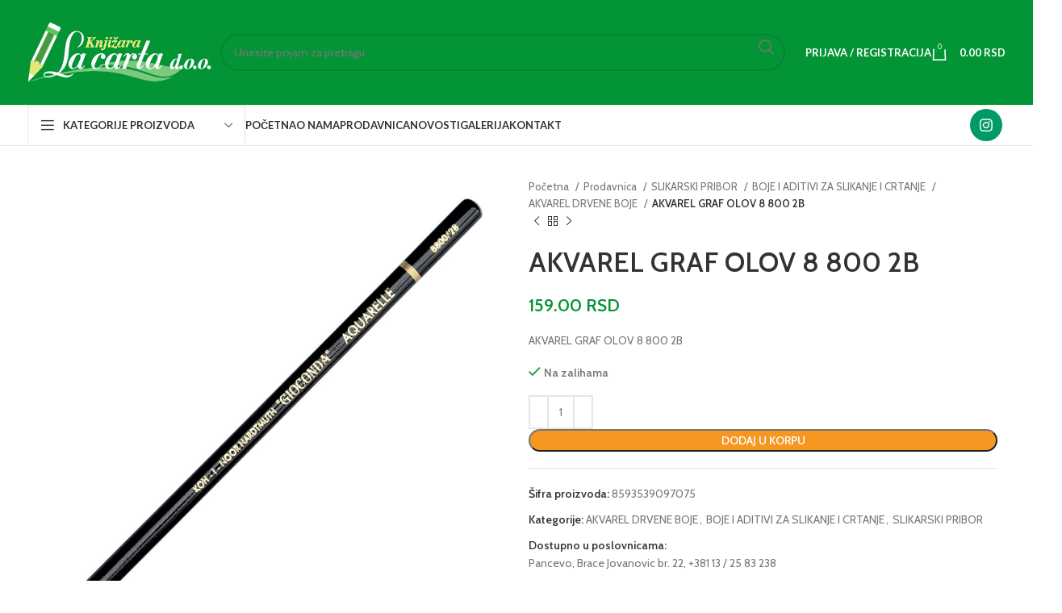

--- FILE ---
content_type: text/html; charset=UTF-8
request_url: https://lacarta.rs/prodavnica/slikarski-pribor/boje-i-aditivi-za-slikanje-i-crtanje/akvarel-drvene-boje/akvarel-graf-olov-8-800-2b/
body_size: 29290
content:
<!DOCTYPE html>
<html lang="sr-RS">
<head>
<meta charset="UTF-8">
<link rel="profile" href="https://gmpg.org/xfn/11">
<link rel="pingback" href="https://lacarta.rs/xmlrpc.php">
<!-- Google tag (gtag.js) -->
<script async src="https://www.googletagmanager.com/gtag/js?id=AW-16709599014"></script>
<script>
window.dataLayer = window.dataLayer || [];
function gtag(){dataLayer.push(arguments);}
gtag('js', new Date());
gtag('config', 'AW-16709599014');
</script>
<meta name='robots' content='index, follow, max-image-preview:large, max-snippet:-1, max-video-preview:-1' />
<!-- This site is optimized with the Yoast SEO plugin v23.9 - https://yoast.com/wordpress/plugins/seo/ -->
<title>AKVAREL GRAF OLOV 8 800 2B - La Carta</title>
<link rel="canonical" href="https://lacarta.rs/prodavnica/slikarski-pribor/boje-i-aditivi-za-slikanje-i-crtanje/akvarel-drvene-boje/akvarel-graf-olov-8-800-2b/" />
<meta property="og:locale" content="sr_RS" />
<meta property="og:type" content="article" />
<meta property="og:title" content="AKVAREL GRAF OLOV 8 800 2B - La Carta" />
<meta property="og:description" content="AKVAREL GRAF OLOV 8 800 2B" />
<meta property="og:url" content="https://lacarta.rs/prodavnica/slikarski-pribor/boje-i-aditivi-za-slikanje-i-crtanje/akvarel-drvene-boje/akvarel-graf-olov-8-800-2b/" />
<meta property="og:site_name" content="La Carta" />
<meta property="article:modified_time" content="2025-03-31T18:00:10+00:00" />
<meta property="og:image" content="https://lacarta.rs/wp-content/uploads/2022/02/LA-CARTA-logo-3.png" />
<meta property="og:image:width" content="538" />
<meta property="og:image:height" content="175" />
<meta property="og:image:type" content="image/png" />
<meta name="twitter:card" content="summary_large_image" />
<script type="application/ld+json" class="yoast-schema-graph">{"@context":"https://schema.org","@graph":[{"@type":"WebPage","@id":"https://lacarta.rs/prodavnica/slikarski-pribor/boje-i-aditivi-za-slikanje-i-crtanje/akvarel-drvene-boje/akvarel-graf-olov-8-800-2b/","url":"https://lacarta.rs/prodavnica/slikarski-pribor/boje-i-aditivi-za-slikanje-i-crtanje/akvarel-drvene-boje/akvarel-graf-olov-8-800-2b/","name":"AKVAREL GRAF OLOV 8 800 2B - La Carta","isPartOf":{"@id":"https://lacarta.rs/#website"},"primaryImageOfPage":{"@id":"https://lacarta.rs/prodavnica/slikarski-pribor/boje-i-aditivi-za-slikanje-i-crtanje/akvarel-drvene-boje/akvarel-graf-olov-8-800-2b/#primaryimage"},"image":{"@id":"https://lacarta.rs/prodavnica/slikarski-pribor/boje-i-aditivi-za-slikanje-i-crtanje/akvarel-drvene-boje/akvarel-graf-olov-8-800-2b/#primaryimage"},"thumbnailUrl":"https://lacarta.rs/wp-content/uploads/2022/08/olovka-akvarel-gioconda-izaberite-debljinu.jpg","datePublished":"2024-01-30T22:23:05+00:00","dateModified":"2025-03-31T18:00:10+00:00","breadcrumb":{"@id":"https://lacarta.rs/prodavnica/slikarski-pribor/boje-i-aditivi-za-slikanje-i-crtanje/akvarel-drvene-boje/akvarel-graf-olov-8-800-2b/#breadcrumb"},"inLanguage":"sr-RS","potentialAction":[{"@type":"ReadAction","target":["https://lacarta.rs/prodavnica/slikarski-pribor/boje-i-aditivi-za-slikanje-i-crtanje/akvarel-drvene-boje/akvarel-graf-olov-8-800-2b/"]}]},{"@type":"ImageObject","inLanguage":"sr-RS","@id":"https://lacarta.rs/prodavnica/slikarski-pribor/boje-i-aditivi-za-slikanje-i-crtanje/akvarel-drvene-boje/akvarel-graf-olov-8-800-2b/#primaryimage","url":"https://lacarta.rs/wp-content/uploads/2022/08/olovka-akvarel-gioconda-izaberite-debljinu.jpg","contentUrl":"https://lacarta.rs/wp-content/uploads/2022/08/olovka-akvarel-gioconda-izaberite-debljinu.jpg","width":1000,"height":1000},{"@type":"BreadcrumbList","@id":"https://lacarta.rs/prodavnica/slikarski-pribor/boje-i-aditivi-za-slikanje-i-crtanje/akvarel-drvene-boje/akvarel-graf-olov-8-800-2b/#breadcrumb","itemListElement":[{"@type":"ListItem","position":1,"name":"Home","item":"https://lacarta.rs/"},{"@type":"ListItem","position":2,"name":"Prodavnica","item":"https://lacarta.rs/prodavnica/"},{"@type":"ListItem","position":3,"name":"AKVAREL GRAF OLOV 8 800 2B"}]},{"@type":"WebSite","@id":"https://lacarta.rs/#website","url":"https://lacarta.rs/","name":"La Carta Knjižara Beograd","description":"Osvežite svoj um knjigama","publisher":{"@id":"https://lacarta.rs/#organization"},"alternateName":"La Carta Knjižara Beograd Knjižare u kojima možete naći sve što vam je potrebno od školskog pribora, kancelarijskog materijala, poklone za drage osobe, dečije knjige.","potentialAction":[{"@type":"SearchAction","target":{"@type":"EntryPoint","urlTemplate":"https://lacarta.rs/?s={search_term_string}"},"query-input":{"@type":"PropertyValueSpecification","valueRequired":true,"valueName":"search_term_string"}}],"inLanguage":"sr-RS"},{"@type":"Organization","@id":"https://lacarta.rs/#organization","name":"La Carta Knjižara Beograd","url":"https://lacarta.rs/","logo":{"@type":"ImageObject","inLanguage":"sr-RS","@id":"https://lacarta.rs/#/schema/logo/image/","url":"https://lacarta.rs/wp-content/uploads/2022/02/LA-CARTA-logo-3.png","contentUrl":"https://lacarta.rs/wp-content/uploads/2022/02/LA-CARTA-logo-3.png","width":538,"height":175,"caption":"La Carta Knjižara Beograd"},"image":{"@id":"https://lacarta.rs/#/schema/logo/image/"},"sameAs":["https://www.instagram.com/lacarta_knjizare/"]}]}</script>
<!-- / Yoast SEO plugin. -->
<link rel='dns-prefetch' href='//fonts.googleapis.com' />
<link rel="alternate" type="application/rss+xml" title="La Carta &raquo; dovod" href="https://lacarta.rs/feed/" />
<link rel="alternate" type="application/rss+xml" title="La Carta &raquo; dovod komentara" href="https://lacarta.rs/comments/feed/" />
<link rel="alternate" title="oEmbed (JSON)" type="application/json+oembed" href="https://lacarta.rs/wp-json/oembed/1.0/embed?url=https%3A%2F%2Flacarta.rs%2Fprodavnica%2Fslikarski-pribor%2Fboje-i-aditivi-za-slikanje-i-crtanje%2Fakvarel-drvene-boje%2Fakvarel-graf-olov-8-800-2b%2F" />
<link rel="alternate" title="oEmbed (XML)" type="text/xml+oembed" href="https://lacarta.rs/wp-json/oembed/1.0/embed?url=https%3A%2F%2Flacarta.rs%2Fprodavnica%2Fslikarski-pribor%2Fboje-i-aditivi-za-slikanje-i-crtanje%2Fakvarel-drvene-boje%2Fakvarel-graf-olov-8-800-2b%2F&#038;format=xml" />
<style id='wp-img-auto-sizes-contain-inline-css' type='text/css'>
img:is([sizes=auto i],[sizes^="auto," i]){contain-intrinsic-size:3000px 1500px}
/*# sourceURL=wp-img-auto-sizes-contain-inline-css */
</style>
<style id='wp-block-library-inline-css' type='text/css'>
:root{--wp-block-synced-color:#7a00df;--wp-block-synced-color--rgb:122,0,223;--wp-bound-block-color:var(--wp-block-synced-color);--wp-editor-canvas-background:#ddd;--wp-admin-theme-color:#007cba;--wp-admin-theme-color--rgb:0,124,186;--wp-admin-theme-color-darker-10:#006ba1;--wp-admin-theme-color-darker-10--rgb:0,107,160.5;--wp-admin-theme-color-darker-20:#005a87;--wp-admin-theme-color-darker-20--rgb:0,90,135;--wp-admin-border-width-focus:2px}@media (min-resolution:192dpi){:root{--wp-admin-border-width-focus:1.5px}}.wp-element-button{cursor:pointer}:root .has-very-light-gray-background-color{background-color:#eee}:root .has-very-dark-gray-background-color{background-color:#313131}:root .has-very-light-gray-color{color:#eee}:root .has-very-dark-gray-color{color:#313131}:root .has-vivid-green-cyan-to-vivid-cyan-blue-gradient-background{background:linear-gradient(135deg,#00d084,#0693e3)}:root .has-purple-crush-gradient-background{background:linear-gradient(135deg,#34e2e4,#4721fb 50%,#ab1dfe)}:root .has-hazy-dawn-gradient-background{background:linear-gradient(135deg,#faaca8,#dad0ec)}:root .has-subdued-olive-gradient-background{background:linear-gradient(135deg,#fafae1,#67a671)}:root .has-atomic-cream-gradient-background{background:linear-gradient(135deg,#fdd79a,#004a59)}:root .has-nightshade-gradient-background{background:linear-gradient(135deg,#330968,#31cdcf)}:root .has-midnight-gradient-background{background:linear-gradient(135deg,#020381,#2874fc)}:root{--wp--preset--font-size--normal:16px;--wp--preset--font-size--huge:42px}.has-regular-font-size{font-size:1em}.has-larger-font-size{font-size:2.625em}.has-normal-font-size{font-size:var(--wp--preset--font-size--normal)}.has-huge-font-size{font-size:var(--wp--preset--font-size--huge)}.has-text-align-center{text-align:center}.has-text-align-left{text-align:left}.has-text-align-right{text-align:right}.has-fit-text{white-space:nowrap!important}#end-resizable-editor-section{display:none}.aligncenter{clear:both}.items-justified-left{justify-content:flex-start}.items-justified-center{justify-content:center}.items-justified-right{justify-content:flex-end}.items-justified-space-between{justify-content:space-between}.screen-reader-text{border:0;clip-path:inset(50%);height:1px;margin:-1px;overflow:hidden;padding:0;position:absolute;width:1px;word-wrap:normal!important}.screen-reader-text:focus{background-color:#ddd;clip-path:none;color:#444;display:block;font-size:1em;height:auto;left:5px;line-height:normal;padding:15px 23px 14px;text-decoration:none;top:5px;width:auto;z-index:100000}html :where(.has-border-color){border-style:solid}html :where([style*=border-top-color]){border-top-style:solid}html :where([style*=border-right-color]){border-right-style:solid}html :where([style*=border-bottom-color]){border-bottom-style:solid}html :where([style*=border-left-color]){border-left-style:solid}html :where([style*=border-width]){border-style:solid}html :where([style*=border-top-width]){border-top-style:solid}html :where([style*=border-right-width]){border-right-style:solid}html :where([style*=border-bottom-width]){border-bottom-style:solid}html :where([style*=border-left-width]){border-left-style:solid}html :where(img[class*=wp-image-]){height:auto;max-width:100%}:where(figure){margin:0 0 1em}html :where(.is-position-sticky){--wp-admin--admin-bar--position-offset:var(--wp-admin--admin-bar--height,0px)}@media screen and (max-width:600px){html :where(.is-position-sticky){--wp-admin--admin-bar--position-offset:0px}}
/*# sourceURL=wp-block-library-inline-css */
</style><!-- <link rel='stylesheet' id='wc-blocks-style-css' href='https://lacarta.rs/wp-content/plugins/woocommerce/assets/client/blocks/wc-blocks.css?ver=wc-10.4.3' type='text/css' media='all' /> -->
<link rel="stylesheet" type="text/css" href="//lacarta.rs/wp-content/cache/wpfc-minified/m0qsyphz/fa2x6.css" media="all"/>
<style id='global-styles-inline-css' type='text/css'>
:root{--wp--preset--aspect-ratio--square: 1;--wp--preset--aspect-ratio--4-3: 4/3;--wp--preset--aspect-ratio--3-4: 3/4;--wp--preset--aspect-ratio--3-2: 3/2;--wp--preset--aspect-ratio--2-3: 2/3;--wp--preset--aspect-ratio--16-9: 16/9;--wp--preset--aspect-ratio--9-16: 9/16;--wp--preset--color--black: #000000;--wp--preset--color--cyan-bluish-gray: #abb8c3;--wp--preset--color--white: #ffffff;--wp--preset--color--pale-pink: #f78da7;--wp--preset--color--vivid-red: #cf2e2e;--wp--preset--color--luminous-vivid-orange: #ff6900;--wp--preset--color--luminous-vivid-amber: #fcb900;--wp--preset--color--light-green-cyan: #7bdcb5;--wp--preset--color--vivid-green-cyan: #00d084;--wp--preset--color--pale-cyan-blue: #8ed1fc;--wp--preset--color--vivid-cyan-blue: #0693e3;--wp--preset--color--vivid-purple: #9b51e0;--wp--preset--gradient--vivid-cyan-blue-to-vivid-purple: linear-gradient(135deg,rgb(6,147,227) 0%,rgb(155,81,224) 100%);--wp--preset--gradient--light-green-cyan-to-vivid-green-cyan: linear-gradient(135deg,rgb(122,220,180) 0%,rgb(0,208,130) 100%);--wp--preset--gradient--luminous-vivid-amber-to-luminous-vivid-orange: linear-gradient(135deg,rgb(252,185,0) 0%,rgb(255,105,0) 100%);--wp--preset--gradient--luminous-vivid-orange-to-vivid-red: linear-gradient(135deg,rgb(255,105,0) 0%,rgb(207,46,46) 100%);--wp--preset--gradient--very-light-gray-to-cyan-bluish-gray: linear-gradient(135deg,rgb(238,238,238) 0%,rgb(169,184,195) 100%);--wp--preset--gradient--cool-to-warm-spectrum: linear-gradient(135deg,rgb(74,234,220) 0%,rgb(151,120,209) 20%,rgb(207,42,186) 40%,rgb(238,44,130) 60%,rgb(251,105,98) 80%,rgb(254,248,76) 100%);--wp--preset--gradient--blush-light-purple: linear-gradient(135deg,rgb(255,206,236) 0%,rgb(152,150,240) 100%);--wp--preset--gradient--blush-bordeaux: linear-gradient(135deg,rgb(254,205,165) 0%,rgb(254,45,45) 50%,rgb(107,0,62) 100%);--wp--preset--gradient--luminous-dusk: linear-gradient(135deg,rgb(255,203,112) 0%,rgb(199,81,192) 50%,rgb(65,88,208) 100%);--wp--preset--gradient--pale-ocean: linear-gradient(135deg,rgb(255,245,203) 0%,rgb(182,227,212) 50%,rgb(51,167,181) 100%);--wp--preset--gradient--electric-grass: linear-gradient(135deg,rgb(202,248,128) 0%,rgb(113,206,126) 100%);--wp--preset--gradient--midnight: linear-gradient(135deg,rgb(2,3,129) 0%,rgb(40,116,252) 100%);--wp--preset--font-size--small: 13px;--wp--preset--font-size--medium: 20px;--wp--preset--font-size--large: 36px;--wp--preset--font-size--x-large: 42px;--wp--preset--spacing--20: 0.44rem;--wp--preset--spacing--30: 0.67rem;--wp--preset--spacing--40: 1rem;--wp--preset--spacing--50: 1.5rem;--wp--preset--spacing--60: 2.25rem;--wp--preset--spacing--70: 3.38rem;--wp--preset--spacing--80: 5.06rem;--wp--preset--shadow--natural: 6px 6px 9px rgba(0, 0, 0, 0.2);--wp--preset--shadow--deep: 12px 12px 50px rgba(0, 0, 0, 0.4);--wp--preset--shadow--sharp: 6px 6px 0px rgba(0, 0, 0, 0.2);--wp--preset--shadow--outlined: 6px 6px 0px -3px rgb(255, 255, 255), 6px 6px rgb(0, 0, 0);--wp--preset--shadow--crisp: 6px 6px 0px rgb(0, 0, 0);}:where(.is-layout-flex){gap: 0.5em;}:where(.is-layout-grid){gap: 0.5em;}body .is-layout-flex{display: flex;}.is-layout-flex{flex-wrap: wrap;align-items: center;}.is-layout-flex > :is(*, div){margin: 0;}body .is-layout-grid{display: grid;}.is-layout-grid > :is(*, div){margin: 0;}:where(.wp-block-columns.is-layout-flex){gap: 2em;}:where(.wp-block-columns.is-layout-grid){gap: 2em;}:where(.wp-block-post-template.is-layout-flex){gap: 1.25em;}:where(.wp-block-post-template.is-layout-grid){gap: 1.25em;}.has-black-color{color: var(--wp--preset--color--black) !important;}.has-cyan-bluish-gray-color{color: var(--wp--preset--color--cyan-bluish-gray) !important;}.has-white-color{color: var(--wp--preset--color--white) !important;}.has-pale-pink-color{color: var(--wp--preset--color--pale-pink) !important;}.has-vivid-red-color{color: var(--wp--preset--color--vivid-red) !important;}.has-luminous-vivid-orange-color{color: var(--wp--preset--color--luminous-vivid-orange) !important;}.has-luminous-vivid-amber-color{color: var(--wp--preset--color--luminous-vivid-amber) !important;}.has-light-green-cyan-color{color: var(--wp--preset--color--light-green-cyan) !important;}.has-vivid-green-cyan-color{color: var(--wp--preset--color--vivid-green-cyan) !important;}.has-pale-cyan-blue-color{color: var(--wp--preset--color--pale-cyan-blue) !important;}.has-vivid-cyan-blue-color{color: var(--wp--preset--color--vivid-cyan-blue) !important;}.has-vivid-purple-color{color: var(--wp--preset--color--vivid-purple) !important;}.has-black-background-color{background-color: var(--wp--preset--color--black) !important;}.has-cyan-bluish-gray-background-color{background-color: var(--wp--preset--color--cyan-bluish-gray) !important;}.has-white-background-color{background-color: var(--wp--preset--color--white) !important;}.has-pale-pink-background-color{background-color: var(--wp--preset--color--pale-pink) !important;}.has-vivid-red-background-color{background-color: var(--wp--preset--color--vivid-red) !important;}.has-luminous-vivid-orange-background-color{background-color: var(--wp--preset--color--luminous-vivid-orange) !important;}.has-luminous-vivid-amber-background-color{background-color: var(--wp--preset--color--luminous-vivid-amber) !important;}.has-light-green-cyan-background-color{background-color: var(--wp--preset--color--light-green-cyan) !important;}.has-vivid-green-cyan-background-color{background-color: var(--wp--preset--color--vivid-green-cyan) !important;}.has-pale-cyan-blue-background-color{background-color: var(--wp--preset--color--pale-cyan-blue) !important;}.has-vivid-cyan-blue-background-color{background-color: var(--wp--preset--color--vivid-cyan-blue) !important;}.has-vivid-purple-background-color{background-color: var(--wp--preset--color--vivid-purple) !important;}.has-black-border-color{border-color: var(--wp--preset--color--black) !important;}.has-cyan-bluish-gray-border-color{border-color: var(--wp--preset--color--cyan-bluish-gray) !important;}.has-white-border-color{border-color: var(--wp--preset--color--white) !important;}.has-pale-pink-border-color{border-color: var(--wp--preset--color--pale-pink) !important;}.has-vivid-red-border-color{border-color: var(--wp--preset--color--vivid-red) !important;}.has-luminous-vivid-orange-border-color{border-color: var(--wp--preset--color--luminous-vivid-orange) !important;}.has-luminous-vivid-amber-border-color{border-color: var(--wp--preset--color--luminous-vivid-amber) !important;}.has-light-green-cyan-border-color{border-color: var(--wp--preset--color--light-green-cyan) !important;}.has-vivid-green-cyan-border-color{border-color: var(--wp--preset--color--vivid-green-cyan) !important;}.has-pale-cyan-blue-border-color{border-color: var(--wp--preset--color--pale-cyan-blue) !important;}.has-vivid-cyan-blue-border-color{border-color: var(--wp--preset--color--vivid-cyan-blue) !important;}.has-vivid-purple-border-color{border-color: var(--wp--preset--color--vivid-purple) !important;}.has-vivid-cyan-blue-to-vivid-purple-gradient-background{background: var(--wp--preset--gradient--vivid-cyan-blue-to-vivid-purple) !important;}.has-light-green-cyan-to-vivid-green-cyan-gradient-background{background: var(--wp--preset--gradient--light-green-cyan-to-vivid-green-cyan) !important;}.has-luminous-vivid-amber-to-luminous-vivid-orange-gradient-background{background: var(--wp--preset--gradient--luminous-vivid-amber-to-luminous-vivid-orange) !important;}.has-luminous-vivid-orange-to-vivid-red-gradient-background{background: var(--wp--preset--gradient--luminous-vivid-orange-to-vivid-red) !important;}.has-very-light-gray-to-cyan-bluish-gray-gradient-background{background: var(--wp--preset--gradient--very-light-gray-to-cyan-bluish-gray) !important;}.has-cool-to-warm-spectrum-gradient-background{background: var(--wp--preset--gradient--cool-to-warm-spectrum) !important;}.has-blush-light-purple-gradient-background{background: var(--wp--preset--gradient--blush-light-purple) !important;}.has-blush-bordeaux-gradient-background{background: var(--wp--preset--gradient--blush-bordeaux) !important;}.has-luminous-dusk-gradient-background{background: var(--wp--preset--gradient--luminous-dusk) !important;}.has-pale-ocean-gradient-background{background: var(--wp--preset--gradient--pale-ocean) !important;}.has-electric-grass-gradient-background{background: var(--wp--preset--gradient--electric-grass) !important;}.has-midnight-gradient-background{background: var(--wp--preset--gradient--midnight) !important;}.has-small-font-size{font-size: var(--wp--preset--font-size--small) !important;}.has-medium-font-size{font-size: var(--wp--preset--font-size--medium) !important;}.has-large-font-size{font-size: var(--wp--preset--font-size--large) !important;}.has-x-large-font-size{font-size: var(--wp--preset--font-size--x-large) !important;}
/*# sourceURL=global-styles-inline-css */
</style>
<style id='classic-theme-styles-inline-css' type='text/css'>
/*! This file is auto-generated */
.wp-block-button__link{color:#fff;background-color:#32373c;border-radius:9999px;box-shadow:none;text-decoration:none;padding:calc(.667em + 2px) calc(1.333em + 2px);font-size:1.125em}.wp-block-file__button{background:#32373c;color:#fff;text-decoration:none}
/*# sourceURL=/wp-includes/css/classic-themes.min.css */
</style>
<!-- <link rel='stylesheet' id='npintesacss-css' href='https://lacarta.rs/wp-content/plugins/woocommerce-np-intesa-payment/css/style.css?ver=1.6.195' type='text/css' media='all' /> -->
<link rel="stylesheet" type="text/css" href="//lacarta.rs/wp-content/cache/wpfc-minified/7axq4hbc/40ymo.css" media="all"/>
<style id='woocommerce-inline-inline-css' type='text/css'>
.woocommerce form .form-row .required { visibility: visible; }
/*# sourceURL=woocommerce-inline-inline-css */
</style>
<!-- <link rel='stylesheet' id='js_composer_front-css' href='https://lacarta.rs/wp-content/plugins/js_composer/assets/css/js_composer.min.css?ver=7.1' type='text/css' media='all' /> -->
<!-- <link rel='stylesheet' id='bootstrap-css' href='https://lacarta.rs/wp-content/themes/woodmart/css/bootstrap-light.min.css?ver=7.3.1' type='text/css' media='all' /> -->
<!-- <link rel='stylesheet' id='woodmart-style-css' href='https://lacarta.rs/wp-content/themes/woodmart/css/parts/base.min.css?ver=7.3.1' type='text/css' media='all' /> -->
<!-- <link rel='stylesheet' id='wd-widget-wd-recent-posts-css' href='https://lacarta.rs/wp-content/themes/woodmart/css/parts/widget-wd-recent-posts.min.css?ver=7.3.1' type='text/css' media='all' /> -->
<!-- <link rel='stylesheet' id='wd-widget-nav-css' href='https://lacarta.rs/wp-content/themes/woodmart/css/parts/widget-nav.min.css?ver=7.3.1' type='text/css' media='all' /> -->
<!-- <link rel='stylesheet' id='wd-widget-product-cat-css' href='https://lacarta.rs/wp-content/themes/woodmart/css/parts/woo-widget-product-cat.min.css?ver=7.3.1' type='text/css' media='all' /> -->
<!-- <link rel='stylesheet' id='wd-widget-product-list-css' href='https://lacarta.rs/wp-content/themes/woodmart/css/parts/woo-widget-product-list.min.css?ver=7.3.1' type='text/css' media='all' /> -->
<!-- <link rel='stylesheet' id='wd-widget-slider-price-filter-css' href='https://lacarta.rs/wp-content/themes/woodmart/css/parts/woo-widget-slider-price-filter.min.css?ver=7.3.1' type='text/css' media='all' /> -->
<!-- <link rel='stylesheet' id='wd-lazy-loading-css' href='https://lacarta.rs/wp-content/themes/woodmart/css/parts/opt-lazy-load.min.css?ver=7.3.1' type='text/css' media='all' /> -->
<!-- <link rel='stylesheet' id='wd-wp-gutenberg-css' href='https://lacarta.rs/wp-content/themes/woodmart/css/parts/wp-gutenberg.min.css?ver=7.3.1' type='text/css' media='all' /> -->
<!-- <link rel='stylesheet' id='wd-wpcf7-css' href='https://lacarta.rs/wp-content/themes/woodmart/css/parts/int-wpcf7.min.css?ver=7.3.1' type='text/css' media='all' /> -->
<!-- <link rel='stylesheet' id='wd-revolution-slider-css' href='https://lacarta.rs/wp-content/themes/woodmart/css/parts/int-rev-slider.min.css?ver=7.3.1' type='text/css' media='all' /> -->
<!-- <link rel='stylesheet' id='wd-wpbakery-base-css' href='https://lacarta.rs/wp-content/themes/woodmart/css/parts/int-wpb-base.min.css?ver=7.3.1' type='text/css' media='all' /> -->
<!-- <link rel='stylesheet' id='wd-wpbakery-base-deprecated-css' href='https://lacarta.rs/wp-content/themes/woodmart/css/parts/int-wpb-base-deprecated.min.css?ver=7.3.1' type='text/css' media='all' /> -->
<!-- <link rel='stylesheet' id='wd-woocommerce-base-css' href='https://lacarta.rs/wp-content/themes/woodmart/css/parts/woocommerce-base.min.css?ver=7.3.1' type='text/css' media='all' /> -->
<!-- <link rel='stylesheet' id='wd-mod-star-rating-css' href='https://lacarta.rs/wp-content/themes/woodmart/css/parts/mod-star-rating.min.css?ver=7.3.1' type='text/css' media='all' /> -->
<!-- <link rel='stylesheet' id='wd-woo-el-track-order-css' href='https://lacarta.rs/wp-content/themes/woodmart/css/parts/woo-el-track-order.min.css?ver=7.3.1' type='text/css' media='all' /> -->
<!-- <link rel='stylesheet' id='wd-woo-gutenberg-css' href='https://lacarta.rs/wp-content/themes/woodmart/css/parts/woo-gutenberg.min.css?ver=7.3.1' type='text/css' media='all' /> -->
<!-- <link rel='stylesheet' id='wd-woo-mod-quantity-css' href='https://lacarta.rs/wp-content/themes/woodmart/css/parts/woo-mod-quantity.min.css?ver=7.3.1' type='text/css' media='all' /> -->
<!-- <link rel='stylesheet' id='wd-woo-single-prod-el-base-css' href='https://lacarta.rs/wp-content/themes/woodmart/css/parts/woo-single-prod-el-base.min.css?ver=7.3.1' type='text/css' media='all' /> -->
<!-- <link rel='stylesheet' id='wd-woo-mod-stock-status-css' href='https://lacarta.rs/wp-content/themes/woodmart/css/parts/woo-mod-stock-status.min.css?ver=7.3.1' type='text/css' media='all' /> -->
<!-- <link rel='stylesheet' id='wd-woo-mod-shop-attributes-css' href='https://lacarta.rs/wp-content/themes/woodmart/css/parts/woo-mod-shop-attributes.min.css?ver=7.3.1' type='text/css' media='all' /> -->
<!-- <link rel='stylesheet' id='wd-header-base-css' href='https://lacarta.rs/wp-content/themes/woodmart/css/parts/header-base.min.css?ver=7.3.1' type='text/css' media='all' /> -->
<!-- <link rel='stylesheet' id='wd-mod-tools-css' href='https://lacarta.rs/wp-content/themes/woodmart/css/parts/mod-tools.min.css?ver=7.3.1' type='text/css' media='all' /> -->
<!-- <link rel='stylesheet' id='wd-header-elements-base-css' href='https://lacarta.rs/wp-content/themes/woodmart/css/parts/header-el-base.min.css?ver=7.3.1' type='text/css' media='all' /> -->
<!-- <link rel='stylesheet' id='wd-social-icons-css' href='https://lacarta.rs/wp-content/themes/woodmart/css/parts/el-social-icons.min.css?ver=7.3.1' type='text/css' media='all' /> -->
<!-- <link rel='stylesheet' id='wd-header-search-css' href='https://lacarta.rs/wp-content/themes/woodmart/css/parts/header-el-search.min.css?ver=7.3.1' type='text/css' media='all' /> -->
<!-- <link rel='stylesheet' id='wd-header-search-form-css' href='https://lacarta.rs/wp-content/themes/woodmart/css/parts/header-el-search-form.min.css?ver=7.3.1' type='text/css' media='all' /> -->
<!-- <link rel='stylesheet' id='wd-wd-search-results-css' href='https://lacarta.rs/wp-content/themes/woodmart/css/parts/wd-search-results.min.css?ver=7.3.1' type='text/css' media='all' /> -->
<!-- <link rel='stylesheet' id='wd-wd-search-form-css' href='https://lacarta.rs/wp-content/themes/woodmart/css/parts/wd-search-form.min.css?ver=7.3.1' type='text/css' media='all' /> -->
<!-- <link rel='stylesheet' id='wd-woo-mod-login-form-css' href='https://lacarta.rs/wp-content/themes/woodmart/css/parts/woo-mod-login-form.min.css?ver=7.3.1' type='text/css' media='all' /> -->
<!-- <link rel='stylesheet' id='wd-header-my-account-css' href='https://lacarta.rs/wp-content/themes/woodmart/css/parts/header-el-my-account.min.css?ver=7.3.1' type='text/css' media='all' /> -->
<!-- <link rel='stylesheet' id='wd-header-cart-side-css' href='https://lacarta.rs/wp-content/themes/woodmart/css/parts/header-el-cart-side.min.css?ver=7.3.1' type='text/css' media='all' /> -->
<!-- <link rel='stylesheet' id='wd-header-cart-css' href='https://lacarta.rs/wp-content/themes/woodmart/css/parts/header-el-cart.min.css?ver=7.3.1' type='text/css' media='all' /> -->
<!-- <link rel='stylesheet' id='wd-widget-shopping-cart-css' href='https://lacarta.rs/wp-content/themes/woodmart/css/parts/woo-widget-shopping-cart.min.css?ver=7.3.1' type='text/css' media='all' /> -->
<!-- <link rel='stylesheet' id='wd-header-categories-nav-css' href='https://lacarta.rs/wp-content/themes/woodmart/css/parts/header-el-category-nav.min.css?ver=7.3.1' type='text/css' media='all' /> -->
<!-- <link rel='stylesheet' id='wd-mod-nav-vertical-css' href='https://lacarta.rs/wp-content/themes/woodmart/css/parts/mod-nav-vertical.min.css?ver=7.3.1' type='text/css' media='all' /> -->
<!-- <link rel='stylesheet' id='wd-mod-nav-vertical-design-default-css' href='https://lacarta.rs/wp-content/themes/woodmart/css/parts/mod-nav-vertical-design-default.min.css?ver=7.3.1' type='text/css' media='all' /> -->
<!-- <link rel='stylesheet' id='wd-woo-single-prod-predefined-css' href='https://lacarta.rs/wp-content/themes/woodmart/css/parts/woo-single-prod-predefined.min.css?ver=7.3.1' type='text/css' media='all' /> -->
<!-- <link rel='stylesheet' id='wd-woo-single-prod-and-quick-view-predefined-css' href='https://lacarta.rs/wp-content/themes/woodmart/css/parts/woo-single-prod-and-quick-view-predefined.min.css?ver=7.3.1' type='text/css' media='all' /> -->
<!-- <link rel='stylesheet' id='wd-woo-single-prod-el-tabs-predefined-css' href='https://lacarta.rs/wp-content/themes/woodmart/css/parts/woo-single-prod-el-tabs-predefined.min.css?ver=7.3.1' type='text/css' media='all' /> -->
<!-- <link rel='stylesheet' id='wd-woo-single-prod-el-gallery-css' href='https://lacarta.rs/wp-content/themes/woodmart/css/parts/woo-single-prod-el-gallery.min.css?ver=7.3.1' type='text/css' media='all' /> -->
<!-- <link rel='stylesheet' id='wd-owl-carousel-css' href='https://lacarta.rs/wp-content/themes/woodmart/css/parts/lib-owl-carousel.min.css?ver=7.3.1' type='text/css' media='all' /> -->
<!-- <link rel='stylesheet' id='wd-photoswipe-css' href='https://lacarta.rs/wp-content/themes/woodmart/css/parts/lib-photoswipe.min.css?ver=7.3.1' type='text/css' media='all' /> -->
<!-- <link rel='stylesheet' id='wd-woo-single-prod-el-navigation-css' href='https://lacarta.rs/wp-content/themes/woodmart/css/parts/woo-single-prod-el-navigation.min.css?ver=7.3.1' type='text/css' media='all' /> -->
<!-- <link rel='stylesheet' id='wd-tabs-css' href='https://lacarta.rs/wp-content/themes/woodmart/css/parts/el-tabs.min.css?ver=7.3.1' type='text/css' media='all' /> -->
<!-- <link rel='stylesheet' id='wd-woo-single-prod-el-tabs-opt-layout-tabs-css' href='https://lacarta.rs/wp-content/themes/woodmart/css/parts/woo-single-prod-el-tabs-opt-layout-tabs.min.css?ver=7.3.1' type='text/css' media='all' /> -->
<!-- <link rel='stylesheet' id='wd-accordion-css' href='https://lacarta.rs/wp-content/themes/woodmart/css/parts/el-accordion.min.css?ver=7.3.1' type='text/css' media='all' /> -->
<!-- <link rel='stylesheet' id='wd-product-loop-css' href='https://lacarta.rs/wp-content/themes/woodmart/css/parts/woo-product-loop.min.css?ver=7.3.1' type='text/css' media='all' /> -->
<!-- <link rel='stylesheet' id='wd-product-loop-base-css' href='https://lacarta.rs/wp-content/themes/woodmart/css/parts/woo-product-loop-base.min.css?ver=7.3.1' type='text/css' media='all' /> -->
<!-- <link rel='stylesheet' id='wd-woo-mod-add-btn-replace-css' href='https://lacarta.rs/wp-content/themes/woodmart/css/parts/woo-mod-add-btn-replace.min.css?ver=7.3.1' type='text/css' media='all' /> -->
<!-- <link rel='stylesheet' id='wd-mod-more-description-css' href='https://lacarta.rs/wp-content/themes/woodmart/css/parts/mod-more-description.min.css?ver=7.3.1' type='text/css' media='all' /> -->
<!-- <link rel='stylesheet' id='wd-footer-base-css' href='https://lacarta.rs/wp-content/themes/woodmart/css/parts/footer-base.min.css?ver=7.3.1' type='text/css' media='all' /> -->
<!-- <link rel='stylesheet' id='wd-info-box-css' href='https://lacarta.rs/wp-content/themes/woodmart/css/parts/el-info-box.min.css?ver=7.3.1' type='text/css' media='all' /> -->
<!-- <link rel='stylesheet' id='wd-mod-nav-menu-label-css' href='https://lacarta.rs/wp-content/themes/woodmart/css/parts/mod-nav-menu-label.min.css?ver=7.3.1' type='text/css' media='all' /> -->
<!-- <link rel='stylesheet' id='wd-scroll-top-css' href='https://lacarta.rs/wp-content/themes/woodmart/css/parts/opt-scrolltotop.min.css?ver=7.3.1' type='text/css' media='all' /> -->
<!-- <link rel='stylesheet' id='wd-header-my-account-sidebar-css' href='https://lacarta.rs/wp-content/themes/woodmart/css/parts/header-el-my-account-sidebar.min.css?ver=7.3.1' type='text/css' media='all' /> -->
<!-- <link rel='stylesheet' id='xts-style-header_374016-css' href='https://lacarta.rs/wp-content/uploads/2023/11/xts-header_374016-1699225384.css?ver=7.3.1' type='text/css' media='all' /> -->
<!-- <link rel='stylesheet' id='xts-style-theme_settings_default-css' href='https://lacarta.rs/wp-content/uploads/2024/02/xts-theme_settings_default-1708465300.css?ver=7.3.1' type='text/css' media='all' /> -->
<link rel="stylesheet" type="text/css" href="//lacarta.rs/wp-content/cache/wpfc-minified/6klmsdwh/7t92x.css" media="all"/>
<link rel='stylesheet' id='xts-google-fonts-css' href='https://fonts.googleapis.com/css?family=Cabin%3A400%2C600%7CLato%3A400%2C700&#038;ver=7.3.1' type='text/css' media='all' />
<script src='//lacarta.rs/wp-content/cache/wpfc-minified/jo4tpoic/6ezjn.js' type="text/javascript"></script>
<!-- <script type="text/javascript" src="https://lacarta.rs/wp-includes/js/jquery/jquery.min.js?ver=3.7.1" id="jquery-core-js"></script> -->
<!-- <script type="text/javascript" src="https://lacarta.rs/wp-includes/js/jquery/jquery-migrate.min.js?ver=3.4.1" id="jquery-migrate-js"></script> -->
<script type="text/javascript" id="hlst_np_intesa-js-extra">
/* <![CDATA[ */
var NestPay = {"enqueue_script":"//cdn.payments.holest.com/ui-compatibile-js/ui.js?uiscript=nestpay&platform=wc","ajax_url":"https://lacarta.rs/wp-admin/admin-ajax.php","logoHTML":"","ccHTML":"","logo":"","checkoutURL":"https://lacarta.rs/placanje/","plugin_version":"1.6.195","woo_currency":"RSD","woo_currency_n":"RSD","disable_autoupdate":"","locale":"sr_RS","labels":{"method_title":"Platna kartica","method_description":"Platna kartica","method_title_raw":"Platna kartica","method_description_raw":"Platna kartica"},"hidden":"no"};
//# sourceURL=hlst_np_intesa-js-extra
/* ]]> */
</script>
<script src='//lacarta.rs/wp-content/cache/wpfc-minified/lks8s6gb/6ezjn.js' type="text/javascript"></script>
<!-- <script type="text/javascript" src="https://lacarta.rs/wp-content/plugins/woocommerce-np-intesa-payment/js/script.js?ver=1.6.195" id="hlst_np_intesa-js"></script> -->
<!-- <script type="text/javascript" src="https://lacarta.rs/wp-content/plugins/woocommerce/assets/js/jquery-blockui/jquery.blockUI.min.js?ver=2.7.0-wc.10.4.3" id="wc-jquery-blockui-js" data-wp-strategy="defer"></script> -->
<script type="text/javascript" id="wc-add-to-cart-js-extra">
/* <![CDATA[ */
var wc_add_to_cart_params = {"ajax_url":"/wp-admin/admin-ajax.php","wc_ajax_url":"/?wc-ajax=%%endpoint%%","i18n_view_cart":"Pregled korpe","cart_url":"https://lacarta.rs/korpa/","is_cart":"","cart_redirect_after_add":"no"};
//# sourceURL=wc-add-to-cart-js-extra
/* ]]> */
</script>
<script src='//lacarta.rs/wp-content/cache/wpfc-minified/lmlqrcbn/2lbzi.js' type="text/javascript"></script>
<!-- <script type="text/javascript" src="https://lacarta.rs/wp-content/plugins/woocommerce/assets/js/frontend/add-to-cart.min.js?ver=10.4.3" id="wc-add-to-cart-js" data-wp-strategy="defer"></script> -->
<!-- <script type="text/javascript" src="https://lacarta.rs/wp-content/plugins/woocommerce/assets/js/zoom/jquery.zoom.min.js?ver=1.7.21-wc.10.4.3" id="wc-zoom-js" defer="defer" data-wp-strategy="defer"></script> -->
<script type="text/javascript" id="wc-single-product-js-extra">
/* <![CDATA[ */
var wc_single_product_params = {"i18n_required_rating_text":"Ocenite","i18n_rating_options":["1 od 5 zvezdica","2 od 5 zvezdica","3 od 5 zvezdica","4 od 5 zvezdica","5 od 5 zvezdica"],"i18n_product_gallery_trigger_text":"Pogledajte galeriju slika preko celog ekrana","review_rating_required":"yes","flexslider":{"rtl":false,"animation":"slide","smoothHeight":true,"directionNav":false,"controlNav":"thumbnails","slideshow":false,"animationSpeed":500,"animationLoop":false,"allowOneSlide":false},"zoom_enabled":"","zoom_options":[],"photoswipe_enabled":"","photoswipe_options":{"shareEl":false,"closeOnScroll":false,"history":false,"hideAnimationDuration":0,"showAnimationDuration":0},"flexslider_enabled":""};
//# sourceURL=wc-single-product-js-extra
/* ]]> */
</script>
<script src='//lacarta.rs/wp-content/cache/wpfc-minified/kc7w21q0/2lbzi.js' type="text/javascript"></script>
<!-- <script type="text/javascript" src="https://lacarta.rs/wp-content/plugins/woocommerce/assets/js/frontend/single-product.min.js?ver=10.4.3" id="wc-single-product-js" defer="defer" data-wp-strategy="defer"></script> -->
<!-- <script type="text/javascript" src="https://lacarta.rs/wp-content/plugins/woocommerce/assets/js/js-cookie/js.cookie.min.js?ver=2.1.4-wc.10.4.3" id="wc-js-cookie-js" defer="defer" data-wp-strategy="defer"></script> -->
<script type="text/javascript" id="woocommerce-js-extra">
/* <![CDATA[ */
var woocommerce_params = {"ajax_url":"/wp-admin/admin-ajax.php","wc_ajax_url":"/?wc-ajax=%%endpoint%%","i18n_password_show":"Prika\u017ei lozinku","i18n_password_hide":"Sakrij lozinku"};
//# sourceURL=woocommerce-js-extra
/* ]]> */
</script>
<script src='//lacarta.rs/wp-content/cache/wpfc-minified/e425y3aw/2l54d.js' type="text/javascript"></script>
<!-- <script type="text/javascript" src="https://lacarta.rs/wp-content/plugins/woocommerce/assets/js/frontend/woocommerce.min.js?ver=10.4.3" id="woocommerce-js" defer="defer" data-wp-strategy="defer"></script> -->
<!-- <script type="text/javascript" src="https://lacarta.rs/wp-content/plugins/js_composer/assets/js/vendors/woocommerce-add-to-cart.js?ver=7.1" id="vc_woocommerce-add-to-cart-js-js"></script> -->
<!-- <script type="text/javascript" src="https://lacarta.rs/wp-content/themes/woodmart/js/libs/device.min.js?ver=7.3.1" id="wd-device-library-js"></script> -->
<!-- <script type="text/javascript" src="https://lacarta.rs/wp-content/themes/woodmart/js/scripts/global/scrollBar.min.js?ver=7.3.1" id="wd-scrollbar-js"></script> -->
<script></script><link rel="https://api.w.org/" href="https://lacarta.rs/wp-json/" /><link rel="alternate" title="JSON" type="application/json" href="https://lacarta.rs/wp-json/wp/v2/product/67728" /><link rel="EditURI" type="application/rsd+xml" title="RSD" href="https://lacarta.rs/xmlrpc.php?rsd" />
<meta name="generator" content="WordPress 6.9" />
<meta name="generator" content="WooCommerce 10.4.3" />
<link rel='shortlink' href='https://lacarta.rs/?p=67728' />
<meta name="viewport" content="width=device-width, initial-scale=1.0, maximum-scale=1.0, user-scalable=no">
<noscript><style>.woocommerce-product-gallery{ opacity: 1 !important; }</style></noscript>
<meta name="generator" content="Powered by WPBakery Page Builder - drag and drop page builder for WordPress."/>
<meta name="generator" content="Powered by Slider Revolution 6.6.13 - responsive, Mobile-Friendly Slider Plugin for WordPress with comfortable drag and drop interface." />
<link rel="icon" href="https://lacarta.rs/wp-content/uploads/2022/02/cropped-la-carta-logo-01-32x32.jpg" sizes="32x32" />
<link rel="icon" href="https://lacarta.rs/wp-content/uploads/2022/02/cropped-la-carta-logo-01-192x192.jpg" sizes="192x192" />
<link rel="apple-touch-icon" href="https://lacarta.rs/wp-content/uploads/2022/02/cropped-la-carta-logo-01-180x180.jpg" />
<meta name="msapplication-TileImage" content="https://lacarta.rs/wp-content/uploads/2022/02/cropped-la-carta-logo-01-270x270.jpg" />
<script>function setREVStartSize(e){
//window.requestAnimationFrame(function() {
window.RSIW = window.RSIW===undefined ? window.innerWidth : window.RSIW;
window.RSIH = window.RSIH===undefined ? window.innerHeight : window.RSIH;
try {
var pw = document.getElementById(e.c).parentNode.offsetWidth,
newh;
pw = pw===0 || isNaN(pw) || (e.l=="fullwidth" || e.layout=="fullwidth") ? window.RSIW : pw;
e.tabw = e.tabw===undefined ? 0 : parseInt(e.tabw);
e.thumbw = e.thumbw===undefined ? 0 : parseInt(e.thumbw);
e.tabh = e.tabh===undefined ? 0 : parseInt(e.tabh);
e.thumbh = e.thumbh===undefined ? 0 : parseInt(e.thumbh);
e.tabhide = e.tabhide===undefined ? 0 : parseInt(e.tabhide);
e.thumbhide = e.thumbhide===undefined ? 0 : parseInt(e.thumbhide);
e.mh = e.mh===undefined || e.mh=="" || e.mh==="auto" ? 0 : parseInt(e.mh,0);
if(e.layout==="fullscreen" || e.l==="fullscreen")
newh = Math.max(e.mh,window.RSIH);
else{
e.gw = Array.isArray(e.gw) ? e.gw : [e.gw];
for (var i in e.rl) if (e.gw[i]===undefined || e.gw[i]===0) e.gw[i] = e.gw[i-1];
e.gh = e.el===undefined || e.el==="" || (Array.isArray(e.el) && e.el.length==0)? e.gh : e.el;
e.gh = Array.isArray(e.gh) ? e.gh : [e.gh];
for (var i in e.rl) if (e.gh[i]===undefined || e.gh[i]===0) e.gh[i] = e.gh[i-1];
var nl = new Array(e.rl.length),
ix = 0,
sl;
e.tabw = e.tabhide>=pw ? 0 : e.tabw;
e.thumbw = e.thumbhide>=pw ? 0 : e.thumbw;
e.tabh = e.tabhide>=pw ? 0 : e.tabh;
e.thumbh = e.thumbhide>=pw ? 0 : e.thumbh;
for (var i in e.rl) nl[i] = e.rl[i]<window.RSIW ? 0 : e.rl[i];
sl = nl[0];
for (var i in nl) if (sl>nl[i] && nl[i]>0) { sl = nl[i]; ix=i;}
var m = pw>(e.gw[ix]+e.tabw+e.thumbw) ? 1 : (pw-(e.tabw+e.thumbw)) / (e.gw[ix]);
newh =  (e.gh[ix] * m) + (e.tabh + e.thumbh);
}
var el = document.getElementById(e.c);
if (el!==null && el) el.style.height = newh+"px";
el = document.getElementById(e.c+"_wrapper");
if (el!==null && el) {
el.style.height = newh+"px";
el.style.display = "block";
}
} catch(e){
console.log("Failure at Presize of Slider:" + e)
}
//});
};</script>
<style type="text/css" id="wp-custom-css">
.product-label.out-of-stock {
display: none;
background-color: rgba(255,255,255,0.9);
color: #2d2a2a;
font-weight: 900;
}
p.stock.out-of-stock {
color: #B50808;
display: none;
}
.icons-design-colored .social-instagram {
background-color: #019966;
}
.product-labels.labels-rectangular span.onsale {
display: none;
}		</style>
<style>
</style><noscript><style> .wpb_animate_when_almost_visible { opacity: 1; }</style></noscript><!-- <link rel='stylesheet' id='vc_font_awesome_5_shims-css' href='https://lacarta.rs/wp-content/plugins/js_composer/assets/lib/bower/font-awesome/css/v4-shims.min.css?ver=7.1' type='text/css' media='all' /> -->
<!-- <link rel='stylesheet' id='vc_font_awesome_5-css' href='https://lacarta.rs/wp-content/plugins/js_composer/assets/lib/bower/font-awesome/css/all.min.css?ver=7.1' type='text/css' media='all' /> -->
<!-- <link rel='stylesheet' id='dashicons-css' href='https://lacarta.rs/wp-includes/css/dashicons.min.css?ver=6.9' type='text/css' media='all' /> -->
<!-- <link rel='stylesheet' id='rs-plugin-settings-css' href='https://lacarta.rs/wp-content/plugins/revslider/public/assets/css/rs6.css?ver=6.6.13' type='text/css' media='all' /> -->
<link rel="stylesheet" type="text/css" href="//lacarta.rs/wp-content/cache/wpfc-minified/mcll0us0/4152b.css" media="all"/>
<style id='rs-plugin-settings-inline-css' type='text/css'>
#rs-demo-id {}
/*# sourceURL=rs-plugin-settings-inline-css */
</style>
</head>
<body class="wp-singular product-template-default single single-product postid-67728 wp-theme-woodmart theme-woodmart woocommerce woocommerce-page woocommerce-no-js wrapper-full-width  woodmart-product-design-default categories-accordion-on woodmart-archive-shop woodmart-ajax-shop-on offcanvas-sidebar-mobile offcanvas-sidebar-tablet wpb-js-composer js-comp-ver-7.1 vc_responsive">
<script type="text/javascript" id="wd-flicker-fix">// Flicker fix.</script>	
<div class="website-wrapper">
<header class="whb-header whb-header_374016 whb-sticky-shadow whb-scroll-slide whb-sticky-clone">
<div class="whb-main-header">
<div class="whb-row whb-top-bar whb-not-sticky-row whb-with-bg whb-border-fullwidth whb-color-light whb-hidden-desktop whb-hidden-mobile whb-flex-flex-middle">
<div class="container">
<div class="whb-flex-row whb-top-bar-inner">
<div class="whb-column whb-col-left whb-visible-lg">
<div class="wd-header-divider wd-full-height "></div>
<div class="wd-header-nav wd-header-secondary-nav text-left wd-full-height" role="navigation" aria-label="Secondary navigation">
<ul id="menu-top-bar-left" class="menu wd-nav wd-nav-secondary wd-style-bordered wd-gap-s"><li id="menu-item-7886" class="menu-item menu-item-type-custom menu-item-object-custom menu-item-7886 item-level-0 menu-simple-dropdown wd-event-hover" ><a href="#" class="woodmart-nav-link"><span class="nav-link-text">ISPORUKA</span></a></li>
<li id="menu-item-7888" class="menu-item menu-item-type-custom menu-item-object-custom menu-item-7888 item-level-0 menu-simple-dropdown wd-event-hover" ><a href="#" class="woodmart-nav-link"><span class="nav-link-text">INFORMACIJE</span></a></li>
</ul></div><!--END MAIN-NAV-->
<div class="wd-header-divider wd-full-height "></div>
<div class="wd-header-text set-cont-mb-s reset-last-child "><strong>BESPLATNA DOSTAVA ZA SVE PORUDŽBINE PREKO 3000 RSD</strong></div>
</div>
<div class="whb-column whb-col-center whb-visible-lg whb-empty-column">
</div>
<div class="whb-column whb-col-right whb-visible-lg">
<div class=" wd-social-icons  icons-design-default icons-size-default color-scheme-light social-share social-form-circle text-center">
<a rel="noopener noreferrer nofollow" href="viber://forward?text=https://lacarta.rs/prodavnica/slikarski-pribor/boje-i-aditivi-za-slikanje-i-crtanje/akvarel-drvene-boje/akvarel-graf-olov-8-800-2b/" target="_blank" class=" wd-social-icon social-viber" aria-label="Viber social link">
<span class="wd-icon"></span>
</a>
</div>
<div class="wd-header-divider wd-full-height "></div>
<div class="wd-header-nav wd-header-secondary-nav text-right wd-full-height" role="navigation" aria-label="Secondary navigation">
<ul id="menu-top-bar-right" class="menu wd-nav wd-nav-secondary wd-style-bordered wd-gap-s"><li id="menu-item-402" class="woodmart-open-newsletter menu-item menu-item-type-custom menu-item-object-custom menu-item-402 item-level-0 menu-simple-dropdown wd-event-hover" ><a href="#" class="woodmart-nav-link"><span class="wd-nav-icon fa fa-envelope-o"></span><span class="nav-link-text">NEWSLETTER</span></a></li>
<li id="menu-item-63332" class="menu-item menu-item-type-post_type menu-item-object-page menu-item-63332 item-level-0 menu-simple-dropdown wd-event-hover" ><a href="https://lacarta.rs/kontakt/" class="woodmart-nav-link"><span class="nav-link-text">KONTAKTIRAJTE NAS</span></a></li>
<li id="menu-item-400" class="menu-item menu-item-type-custom menu-item-object-custom menu-item-400 item-level-0 menu-simple-dropdown wd-event-hover" ><a href="#" class="woodmart-nav-link"><span class="nav-link-text">FAQs</span></a></li>
</ul></div><!--END MAIN-NAV-->
<div class="wd-header-divider wd-full-height "></div></div>
<div class="whb-column whb-col-mobile whb-hidden-lg whb-empty-column">
</div>
</div>
</div>
</div>
<div class="whb-row whb-general-header whb-sticky-row whb-with-bg whb-without-border whb-color-light whb-flex-flex-middle">
<div class="container">
<div class="whb-flex-row whb-general-header-inner">
<div class="whb-column whb-col-left whb-visible-lg">
<div class="site-logo">
<a href="https://lacarta.rs/" class="wd-logo wd-main-logo" rel="home">
<img src="https://lacarta.rs/wp-content/uploads/2022/02/LA-CARTA-logo-w11.svg" alt="La Carta" style="max-width: 229px;" />	</a>
</div>
</div>
<div class="whb-column whb-col-center whb-visible-lg">
<div class="whb-space-element " style="width:10px;"></div>			<div class="wd-search-form wd-header-search-form wd-display-form whb-9x1ytaxq7aphtb3npidp">
<form role="search" method="get" class="searchform  wd-style-default wd-cat-style-bordered woodmart-ajax-search" action="https://lacarta.rs/"  data-thumbnail="1" data-price="1" data-post_type="product" data-count="20" data-sku="0" data-symbols_count="3">
<input type="text" class="s" placeholder="Unesite pojam za pretragu" value="" name="s" aria-label="Search" title="Unesite pojam za pretragu" required/>
<input type="hidden" name="post_type" value="product">
<button type="submit" class="searchsubmit">
<span>
Search						</span>
</button>
</form>
<div class="search-results-wrapper">
<div class="wd-dropdown-results wd-scroll wd-dropdown">
<div class="wd-scroll-content"></div>
</div>
</div>
</div>
<div class="whb-space-element " style="width:10px;"></div></div>
<div class="whb-column whb-col-right whb-visible-lg">
<div class="whb-space-element " style="width:15px;"></div><div class="wd-header-my-account wd-tools-element wd-event-hover wd-design-1 wd-account-style-text login-side-opener whb-vssfpylqqax9pvkfnxoz">
<a href="https://lacarta.rs/moj-nalog/" title="Moj Nalog">
<span class="wd-tools-icon">
</span>
<span class="wd-tools-text">
Prijava / Registracija			</span>
</a>
</div>
<div class="wd-header-cart wd-tools-element wd-design-2 cart-widget-opener whb-nedhm962r512y1xz9j06">
<a href="https://lacarta.rs/korpa/" title="LIsta">
<span class="wd-tools-icon wd-icon-alt">
<span class="wd-cart-number wd-tools-count">0 <span>items</span></span>
</span>
<span class="wd-tools-text">
<span class="wd-cart-subtotal"><span class="woocommerce-Price-amount amount"><bdi>0.00&nbsp;<span class="woocommerce-Price-currencySymbol">RSD</span></bdi></span></span>
</span>
</a>
</div>
</div>
<div class="whb-column whb-mobile-left whb-hidden-lg">
<div class="wd-tools-element wd-header-mobile-nav wd-style-text wd-design-1 whb-g1k0m1tib7raxrwkm1t3">
<a href="#" rel="nofollow" aria-label="Open mobile menu">
<span class="wd-tools-icon">
</span>
<span class="wd-tools-text">Menu</span>
</a>
</div><!--END wd-header-mobile-nav--></div>
<div class="whb-column whb-mobile-center whb-hidden-lg">
<div class="site-logo">
<a href="https://lacarta.rs/" class="wd-logo wd-main-logo" rel="home">
<img src="https://lacarta.rs/wp-content/uploads/2022/02/LA-CARTA-logo-w11.svg" alt="La Carta" style="max-width: 179px;" />	</a>
</div>
</div>
<div class="whb-column whb-mobile-right whb-hidden-lg">
<div class="wd-header-cart wd-tools-element wd-design-5 cart-widget-opener whb-trk5sfmvib0ch1s1qbtc">
<a href="https://lacarta.rs/korpa/" title="LIsta">
<span class="wd-tools-icon wd-icon-alt">
<span class="wd-cart-number wd-tools-count">0 <span>items</span></span>
</span>
<span class="wd-tools-text">
<span class="wd-cart-subtotal"><span class="woocommerce-Price-amount amount"><bdi>0.00&nbsp;<span class="woocommerce-Price-currencySymbol">RSD</span></bdi></span></span>
</span>
</a>
</div>
</div>
</div>
</div>
</div>
<div class="whb-row whb-header-bottom whb-not-sticky-row whb-without-bg whb-border-fullwidth whb-color-dark whb-hidden-mobile whb-flex-flex-middle">
<div class="container">
<div class="whb-flex-row whb-header-bottom-inner">
<div class="whb-column whb-col-left whb-visible-lg">
<div class="wd-header-cats wd-style-1 wd-event-hover whb-wjlcubfdmlq3d7jvmt23" role="navigation" aria-label="Header categories navigation">
<span class="menu-opener color-scheme-dark has-bg">
<span class="menu-opener-icon"></span>
<span class="menu-open-label">
Kategorije Proizvoda		</span>
</span>
<div class="wd-dropdown wd-dropdown-cats">
<ul id="menu-categories" class="menu wd-nav wd-nav-vertical wd-design-default"><li id="menu-item-57903" class="menu-item menu-item-type-taxonomy menu-item-object-product_cat menu-item-57903 item-level-0 menu-simple-dropdown wd-event-hover" ><a href="https://lacarta.rs/proizvod-kategorija/kancelarijski-materijal/" class="woodmart-nav-link"><span class="nav-link-text">KANCELARIJSKI MATERIJAL</span></a></li>
<li id="menu-item-65653" class="menu-item menu-item-type-taxonomy menu-item-object-product_cat menu-item-65653 item-level-0 menu-simple-dropdown wd-event-hover" ><a href="https://lacarta.rs/proizvod-kategorija/skolski-pribor/" class="woodmart-nav-link"><span class="nav-link-text">ŠKOLSKI PRIBOR</span></a></li>
<li id="menu-item-57862" class="menu-item menu-item-type-taxonomy menu-item-object-product_cat menu-item-57862 item-level-0 menu-simple-dropdown wd-event-hover" ><a href="https://lacarta.rs/proizvod-kategorija/pisaci-pribor/" class="woodmart-nav-link"><span class="nav-link-text">PISAĆI PRIBOR</span></a></li>
<li id="menu-item-58043" class="menu-item menu-item-type-taxonomy menu-item-object-product_cat current-product-ancestor current-menu-parent current-product-parent menu-item-58043 item-level-0 menu-simple-dropdown wd-event-hover" ><a href="https://lacarta.rs/proizvod-kategorija/slikarski-pribor/" class="woodmart-nav-link"><span class="nav-link-text">SLIKARSKI PRIBOR</span></a></li>
<li id="menu-item-58006" class="menu-item menu-item-type-taxonomy menu-item-object-product_cat menu-item-58006 item-level-0 menu-simple-dropdown wd-event-hover" ><a href="https://lacarta.rs/proizvod-kategorija/gift-i-poklonski-program/" class="woodmart-nav-link"><span class="nav-link-text">POKLON PROGRAM</span></a></li>
<li id="menu-item-69568" class="menu-item menu-item-type-taxonomy menu-item-object-product_cat menu-item-69568 item-level-0 menu-simple-dropdown wd-event-hover" ><a href="https://lacarta.rs/proizvod-kategorija/party-program/" class="woodmart-nav-link"><span class="nav-link-text">PARTY PROGRAM</span></a></li>
<li id="menu-item-57928" class="menu-item menu-item-type-taxonomy menu-item-object-product_cat menu-item-57928 item-level-0 menu-simple-dropdown wd-event-hover" ><a href="https://lacarta.rs/proizvod-kategorija/kreativni-i-dekorativni-program/" class="woodmart-nav-link"><span class="nav-link-text">KREATIVNI I DEKORATIVNI PROGRAM</span></a></li>
<li id="menu-item-69566" class="menu-item menu-item-type-taxonomy menu-item-object-product_cat menu-item-69566 item-level-0 menu-simple-dropdown wd-event-hover" ><a href="https://lacarta.rs/proizvod-kategorija/putni-program-i-poslovna-galenterija/" class="woodmart-nav-link"><span class="nav-link-text">PUTNI PROGRAM I POSLOVNA GALENTERIJA</span></a></li>
<li id="menu-item-58157" class="menu-item menu-item-type-taxonomy menu-item-object-product_cat menu-item-58157 item-level-0 menu-simple-dropdown wd-event-hover" ><a href="https://lacarta.rs/proizvod-kategorija/igracke-i-drustvene-igre/" class="woodmart-nav-link"><span class="nav-link-text">IGRAČKE I DRUŠTVENE IGRE</span></a></li>
<li id="menu-item-65654" class="menu-item menu-item-type-taxonomy menu-item-object-product_cat menu-item-65654 item-level-0 menu-simple-dropdown wd-event-hover" ><a href="https://lacarta.rs/proizvod-kategorija/knjige/" class="woodmart-nav-link"><span class="nav-link-text">KNJIGE</span></a></li>
</ul>	</div>
</div>
</div>
<div class="whb-column whb-col-center whb-visible-lg">
<div class="wd-header-nav wd-header-main-nav text-left wd-design-1" role="navigation" aria-label="Main navigation">
<ul id="menu-main-navigation-la-carta" class="menu wd-nav wd-nav-main wd-style-default wd-gap-s"><li id="menu-item-7976" class="menu-item menu-item-type-post_type menu-item-object-page menu-item-home menu-item-7976 item-level-0 menu-simple-dropdown wd-event-hover" ><a href="https://lacarta.rs/" class="woodmart-nav-link"><span class="nav-link-text">Početna</span></a></li>
<li id="menu-item-8010" class="menu-item menu-item-type-post_type menu-item-object-page menu-item-8010 item-level-0 menu-simple-dropdown wd-event-hover" ><a href="https://lacarta.rs/o-nama/" class="woodmart-nav-link"><span class="nav-link-text">O nama</span></a></li>
<li id="menu-item-7900" class="menu-item menu-item-type-post_type menu-item-object-page current_page_parent menu-item-7900 item-level-0 menu-simple-dropdown wd-event-hover" ><a href="https://lacarta.rs/prodavnica/" class="woodmart-nav-link"><span class="nav-link-text">Prodavnica</span></a></li>
<li id="menu-item-7899" class="menu-item menu-item-type-post_type menu-item-object-page menu-item-7899 item-level-0 menu-simple-dropdown wd-event-hover" ><a href="https://lacarta.rs/novosti/" class="woodmart-nav-link"><span class="nav-link-text">Novosti</span></a></li>
<li id="menu-item-7980" class="menu-item menu-item-type-post_type menu-item-object-page menu-item-7980 item-level-0 menu-simple-dropdown wd-event-hover" ><a href="https://lacarta.rs/galerija/" class="woodmart-nav-link"><span class="nav-link-text">Galerija</span></a></li>
<li id="menu-item-63330" class="menu-item menu-item-type-post_type menu-item-object-page menu-item-63330 item-level-0 menu-simple-dropdown wd-event-hover" ><a href="https://lacarta.rs/kontakt/" class="woodmart-nav-link"><span class="nav-link-text">Kontakt</span></a></li>
</ul></div><!--END MAIN-NAV-->
</div>
<div class="whb-column whb-col-right whb-visible-lg">
<div class=" wd-social-icons  icons-design-colored icons-size-default color-scheme-dark social-follow social-form-circle text-center">
<a rel="noopener noreferrer nofollow" href="https://www.instagram.com/lacarta_knjizare/" target="_blank" class=" wd-social-icon social-instagram" aria-label="Instagram social link">
<span class="wd-icon"></span>
</a>
</div>
</div>
<div class="whb-column whb-col-mobile whb-hidden-lg whb-empty-column">
</div>
</div>
</div>
</div>
</div>
</header>
<div class="main-page-wrapper">
<!-- MAIN CONTENT AREA -->
<div class="container-fluid">
<div class="row content-layout-wrapper align-items-start">
<div class="site-content shop-content-area col-12 breadcrumbs-location-summary wd-builder-off" role="main">
<div class="container">
</div>
<div id="product-67728" class="single-product-page single-product-content product-design-default tabs-location-standard tabs-type-tabs meta-location-add_to_cart reviews-location-tabs product-no-bg product type-product post-67728 status-publish first instock product_cat-akvarel-drvene-boje product_cat-boje-i-aditivi-za-slikanje-i-crtanje product_cat-slikarski-pribor has-post-thumbnail taxable shipping-taxable purchasable product-type-simple">
<div class="container">
<div class="woocommerce-notices-wrapper"></div>
<div class="row product-image-summary-wrap">
<div class="product-image-summary col-lg-12 col-12 col-md-12">
<div class="row product-image-summary-inner">
<div class="col-lg-6 col-12 col-md-6 product-images" >
<div class="product-images-inner">
<div class="woocommerce-product-gallery woocommerce-product-gallery--with-images woocommerce-product-gallery--columns-4 images  thumbs-position-bottom images row image-action-zoom" style="opacity: 0; transition: opacity .25s ease-in-out;">
<div class="col-12">
<figure class="woocommerce-product-gallery__wrapper owl-items-lg-1 owl-items-md-1 owl-items-sm-1 owl-items-xs-1 owl-carousel wd-owl" data-hide_pagination_control="yes">
<div class="product-image-wrap"><figure data-thumb="https://lacarta.rs/wp-content/uploads/2022/08/olovka-akvarel-gioconda-izaberite-debljinu-150x150.jpg" class="woocommerce-product-gallery__image"><a data-elementor-open-lightbox="no" href="https://lacarta.rs/wp-content/uploads/2022/08/olovka-akvarel-gioconda-izaberite-debljinu.jpg"><img width="800" height="800" src="[data-uri]" class="wp-post-image wd-lazy-load wd-lazy-fade wp-post-image" alt="" title="olovka-akvarel-gioconda-izaberite-debljinu" data-caption="" data-src="https://lacarta.rs/wp-content/uploads/2022/08/olovka-akvarel-gioconda-izaberite-debljinu.jpg" data-large_image="https://lacarta.rs/wp-content/uploads/2022/08/olovka-akvarel-gioconda-izaberite-debljinu.jpg" data-large_image_width="1000" data-large_image_height="1000" decoding="async" fetchpriority="high" srcset="" sizes="(max-width: 800px) 100vw, 800px" data-wood-src="https://lacarta.rs/wp-content/uploads/2022/08/olovka-akvarel-gioconda-izaberite-debljinu-800x800.jpg" data-srcset="https://lacarta.rs/wp-content/uploads/2022/08/olovka-akvarel-gioconda-izaberite-debljinu-800x800.jpg 800w, https://lacarta.rs/wp-content/uploads/2022/08/olovka-akvarel-gioconda-izaberite-debljinu-250x250.jpg 250w, https://lacarta.rs/wp-content/uploads/2022/08/olovka-akvarel-gioconda-izaberite-debljinu-150x150.jpg 150w, https://lacarta.rs/wp-content/uploads/2022/08/olovka-akvarel-gioconda-izaberite-debljinu-300x300.jpg 300w, https://lacarta.rs/wp-content/uploads/2022/08/olovka-akvarel-gioconda-izaberite-debljinu-768x768.jpg 768w, https://lacarta.rs/wp-content/uploads/2022/08/olovka-akvarel-gioconda-izaberite-debljinu-500x500.jpg 500w, https://lacarta.rs/wp-content/uploads/2022/08/olovka-akvarel-gioconda-izaberite-debljinu.jpg 1000w" /></a></figure></div>
</figure>
<div class="product-additional-galleries">
<div class="wd-show-product-gallery-wrap wd-action-btn wd-style-icon-bg-text wd-gallery-btn"><a href="#" rel="nofollow" class="woodmart-show-product-gallery"><span>Click to enlarge</span></a></div>
</div>
</div>
<div class="col-12">
<div class="thumbnails owl-carousel owl-items-lg-4 owl-items-md-4 owl-items-sm-4 owl-items-xs-3 wd-owl" data-desktop="4" data-tablet="4" data-mobile="3">
</div>
</div>
</div>
</div>
</div>
<div class="col-lg-6 col-12 col-md-6 text-left summary entry-summary">
<div class="summary-inner set-mb-l reset-last-child">
<div class="single-breadcrumbs-wrapper">
<div class="single-breadcrumbs">
<div class="wd-breadcrumbs">
<nav class="woocommerce-breadcrumb" aria-label="Breadcrumb">				<a href="https://lacarta.rs" class="breadcrumb-link">
Početna				</a>
<a href="https://lacarta.rs/prodavnica/" class="breadcrumb-link">
Prodavnica				</a>
<a href="https://lacarta.rs/proizvod-kategorija/slikarski-pribor/" class="breadcrumb-link">
SLIKARSKI PRIBOR				</a>
<a href="https://lacarta.rs/proizvod-kategorija/slikarski-pribor/boje-i-aditivi-za-slikanje-i-crtanje/" class="breadcrumb-link">
BOJE I ADITIVI ZA SLIKANJE I CRTANJE				</a>
<a href="https://lacarta.rs/proizvod-kategorija/slikarski-pribor/boje-i-aditivi-za-slikanje-i-crtanje/akvarel-drvene-boje/" class="breadcrumb-link breadcrumb-link-last">
AKVAREL DRVENE BOJE				</a>
<span class="breadcrumb-last">
AKVAREL GRAF OLOV 8 800 2B				</span>
</nav>											</div>
<div class="wd-products-nav">
<div class="wd-event-hover">
<a class="wd-product-nav-btn wd-btn-prev" href="https://lacarta.rs/prodavnica/slikarski-pribor/boje-i-aditivi-za-slikanje-i-crtanje/suvi-i-uljani-pastel/suvi-pastel-kreda-gold/" aria-label="Previous product"></a>
<div class="wd-dropdown">
<a href="https://lacarta.rs/prodavnica/slikarski-pribor/boje-i-aditivi-za-slikanje-i-crtanje/suvi-i-uljani-pastel/suvi-pastel-kreda-gold/" class="wd-product-nav-thumb">
<img width="250" height="250" src="[data-uri]" class="attachment-woocommerce_thumbnail size-woocommerce_thumbnail wd-lazy-load wd-lazy-fade" alt="SUVI PASTEL KREDA GOLD" decoding="async" srcset="" sizes="(max-width: 250px) 100vw, 250px" data-wood-src="https://lacarta.rs/wp-content/uploads/2022/08/pic_25364-1-250x250.jpeg" data-srcset="https://lacarta.rs/wp-content/uploads/2022/08/pic_25364-1-250x250.jpeg 250w, https://lacarta.rs/wp-content/uploads/2022/08/pic_25364-1-150x150.jpeg 150w, https://lacarta.rs/wp-content/uploads/2022/08/pic_25364-1-300x300.jpeg 300w, https://lacarta.rs/wp-content/uploads/2022/08/pic_25364-1-768x768.jpeg 768w, https://lacarta.rs/wp-content/uploads/2022/08/pic_25364-1-500x500.jpeg 500w, https://lacarta.rs/wp-content/uploads/2022/08/pic_25364-1.jpeg 800w" />				</a>
<div class="wd-product-nav-desc">
<a href="https://lacarta.rs/prodavnica/slikarski-pribor/boje-i-aditivi-za-slikanje-i-crtanje/suvi-i-uljani-pastel/suvi-pastel-kreda-gold/" class="wd-entities-title">
SUVI PASTEL KREDA GOLD					</a>
<span class="price">
<span class="woocommerce-Price-amount amount">199.00&nbsp;<span class="woocommerce-Price-currencySymbol">RSD</span></span>					</span>
</div>
</div>
</div>
<a href="https://lacarta.rs/prodavnica/" class="wd-product-nav-btn wd-btn-back">
<span>
Nazad na proizvode		</span>
</a>
<div class="wd-event-hover">
<a class="wd-product-nav-btn wd-btn-next" href="https://lacarta.rs/prodavnica/slikarski-pribor/boje-i-aditivi-za-slikanje-i-crtanje/fixativ/razredjivac-akr-boje/" aria-label="Next product"></a>
<div class="wd-dropdown">
<a href="https://lacarta.rs/prodavnica/slikarski-pribor/boje-i-aditivi-za-slikanje-i-crtanje/fixativ/razredjivac-akr-boje/" class="wd-product-nav-thumb">
<img width="250" height="250" src="[data-uri]" class="attachment-woocommerce_thumbnail size-woocommerce_thumbnail wd-lazy-load wd-lazy-fade" alt="RAZREDJIVAC AKR.BOJE" decoding="async" srcset="" sizes="(max-width: 250px) 100vw, 250px" data-wood-src="https://lacarta.rs/wp-content/uploads/2024/01/RAZREDJIVAC-AKR.BOJE_-250x250.jpg" data-srcset="https://lacarta.rs/wp-content/uploads/2024/01/RAZREDJIVAC-AKR.BOJE_-250x250.jpg 250w, https://lacarta.rs/wp-content/uploads/2024/01/RAZREDJIVAC-AKR.BOJE_-300x300.jpg 300w, https://lacarta.rs/wp-content/uploads/2024/01/RAZREDJIVAC-AKR.BOJE_-1024x1024.jpg 1024w, https://lacarta.rs/wp-content/uploads/2024/01/RAZREDJIVAC-AKR.BOJE_-150x150.jpg 150w, https://lacarta.rs/wp-content/uploads/2024/01/RAZREDJIVAC-AKR.BOJE_-768x768.jpg 768w, https://lacarta.rs/wp-content/uploads/2024/01/RAZREDJIVAC-AKR.BOJE_-1536x1536.jpg 1536w, https://lacarta.rs/wp-content/uploads/2024/01/RAZREDJIVAC-AKR.BOJE_-500x500.jpg 500w, https://lacarta.rs/wp-content/uploads/2024/01/RAZREDJIVAC-AKR.BOJE_-800x800.jpg 800w, https://lacarta.rs/wp-content/uploads/2024/01/RAZREDJIVAC-AKR.BOJE_.jpg 1575w" />				</a>
<div class="wd-product-nav-desc">
<a href="https://lacarta.rs/prodavnica/slikarski-pribor/boje-i-aditivi-za-slikanje-i-crtanje/fixativ/razredjivac-akr-boje/" class="wd-entities-title">
RAZREDJIVAC AKR.BOJE					</a>
<span class="price">
<span class="woocommerce-Price-amount amount">220.00&nbsp;<span class="woocommerce-Price-currencySymbol">RSD</span></span>					</span>
</div>
</div>
</div>
</div>
</div>
</div>
<h1 class="product_title entry-title wd-entities-title">
AKVAREL GRAF OLOV 8 800 2B
</h1>
<p class="price"><span class="woocommerce-Price-amount amount"><bdi>159.00&nbsp;<span class="woocommerce-Price-currencySymbol">RSD</span></bdi></span></p>
<div class="woocommerce-product-details__short-description">
<p>AKVAREL GRAF OLOV 8 800 2B</p>
</div>
<p class="stock in-stock wd-style-default">Na zalihama</p>
<form class="cart" action="https://lacarta.rs/prodavnica/slikarski-pribor/boje-i-aditivi-za-slikanje-i-crtanje/akvarel-drvene-boje/akvarel-graf-olov-8-800-2b/" method="post" enctype='multipart/form-data'>
<div class="quantity">
<input type="button" value="-" class="minus" />
<label class="screen-reader-text" for="quantity_6971a8e2a3c48">AKVAREL GRAF OLOV 8 800 2B količina</label>
<input
type="number"
id="quantity_6971a8e2a3c48"
class="input-text qty text"
value="1"
aria-label="Količina proizvoda"
min="1"
max="9"
name="quantity"
step="1"
placeholder=""
inputmode="numeric"
autocomplete="off"
>
<input type="button" value="+" class="plus" />
</div>
<button type="submit" name="add-to-cart" value="67728" class="single_add_to_cart_button button alt">Dodaj u korpu</button>
</form>
<div class="product_meta">
<span class="sku_wrapper">
<span class="meta-label">
Šifra proizvoda:			</span>
<span class="sku">
8593539097075			</span>
</span>
<span class="posted_in"><span class="meta-label">Kategorije:</span> <a href="https://lacarta.rs/proizvod-kategorija/slikarski-pribor/boje-i-aditivi-za-slikanje-i-crtanje/akvarel-drvene-boje/" rel="tag">AKVAREL DRVENE BOJE</a><span class="meta-sep">,</span> <a href="https://lacarta.rs/proizvod-kategorija/slikarski-pribor/boje-i-aditivi-za-slikanje-i-crtanje/" rel="tag">BOJE I ADITIVI ZA SLIKANJE I CRTANJE</a><span class="meta-sep">,</span> <a href="https://lacarta.rs/proizvod-kategorija/slikarski-pribor/" rel="tag">SLIKARSKI PRIBOR</a></span>	
<span class="sku_wrapper">
<span class="meta-label">
Dostupno u poslovnicama:
</span></br>
<span class="sku">
<a href='https://maps.app.goo.gl/7gFrz3kjyktuNXfv9' target='_blank'>Pancevo, Brace Jovanovic br. 22,</a> <a href='tel:+381132583238'>+381 13 / 25 83 238</a></br>			</span>
</span>
</div>
<div class=" wd-social-icons  icons-design-default icons-size-small color-scheme-dark social-share social-form-circle product-share wd-layout-inline text-left">
<span class="wd-label share-title">Share:</span>
<a rel="noopener noreferrer nofollow" href="viber://forward?text=https://lacarta.rs/prodavnica/slikarski-pribor/boje-i-aditivi-za-slikanje-i-crtanje/akvarel-drvene-boje/akvarel-graf-olov-8-800-2b/" target="_blank" class=" wd-social-icon social-viber" aria-label="Viber social link">
<span class="wd-icon"></span>
</a>
</div>
</div>
</div>
</div><!-- .summary -->
</div>
</div>
</div>
<div class="product-tabs-wrapper">
<div class="container">
<div class="row">
<div class="col-12 poduct-tabs-inner">
</div>
</div>
</div>
</div>
<div class="container related-and-upsells">
<div class="related-products">
<h3 class="title slider-title">Povezani proizvodi</h3>
<div id="carousel-883"
class="wd-carousel-container  slider-type-product wd-rs-  products wd-carousel-spacing-20" data-owl-carousel data-desktop="4" data-tablet_landscape="4" data-tablet="3" data-mobile="2">
<div class="owl-carousel wd-owl owl-items-lg-4 owl-items-md-4 owl-items-sm-3 owl-items-xs-2">
<div class="slide-product owl-carousel-item">
<div class="product-grid-item product product-no-swatches wd-hover-base wd-hover-with-fade wd-fade-off type-product post-54651 status-publish last instock product_cat-slikarski-pribor product_cat-boje-i-aditivi-za-slikanje-i-crtanje product_cat-akrilne-boje has-post-thumbnail purchasable product-type-simple" data-loop="1" data-id="54651">
<div class="product-wrapper">
<div class="content-product-imagin"></div>
<div class="product-element-top wd-quick-shop">
<a href="https://lacarta.rs/prodavnica/slikarski-pribor/boje-i-aditivi-za-slikanje-i-crtanje/akrilne-boje/ak-boja-0300/" class="product-image-link">
<img width="250" height="250" src="[data-uri]" class="attachment-woocommerce_thumbnail size-woocommerce_thumbnail wd-lazy-load wd-lazy-fade" alt="" decoding="async" loading="lazy" srcset="" sizes="auto, (max-width: 250px) 100vw, 250px" data-wood-src="https://lacarta.rs/wp-content/uploads/2022/08/8593540011558_-250x250.jpg" data-srcset="https://lacarta.rs/wp-content/uploads/2022/08/8593540011558_-250x250.jpg 250w, https://lacarta.rs/wp-content/uploads/2022/08/8593540011558_-150x150.jpg 150w, https://lacarta.rs/wp-content/uploads/2022/08/8593540011558_-800x800.jpg 800w, https://lacarta.rs/wp-content/uploads/2022/08/8593540011558_-300x300.jpg 300w, https://lacarta.rs/wp-content/uploads/2022/08/8593540011558_-1024x1024.jpg 1024w, https://lacarta.rs/wp-content/uploads/2022/08/8593540011558_-768x768.jpg 768w, https://lacarta.rs/wp-content/uploads/2022/08/8593540011558_-500x500.jpg 500w, https://lacarta.rs/wp-content/uploads/2022/08/8593540011558_.jpg 1200w" />		</a>
<div class="wrapp-swatches"></div>
</div>
<div class="product-element-bottom product-information">
<h3 class="wd-entities-title"><a href="https://lacarta.rs/prodavnica/slikarski-pribor/boje-i-aditivi-za-slikanje-i-crtanje/akrilne-boje/ak-boja-0300/">AK.BOJA 0300</a></h3>				<div class="product-rating-price">
<div class="wrapp-product-price">
<span class="price"><span class="woocommerce-Price-amount amount"><bdi>390.00&nbsp;<span class="woocommerce-Price-currencySymbol">RSD</span></bdi></span></span>
</div>
</div>
<div class="fade-in-block wd-scroll">
<div class="hover-content wd-more-desc">
<div class="hover-content-inner wd-more-desc-inner">
AK.BOJA 0300				</div>
<a href="#" rel="nofollow" class="wd-more-desc-btn" aria-label="Read more description"><span></span></a>
</div>
<div class=" wd-buttons wd-pos-r-t">
<div class="wrap-wishlist-button"></div>
<div class="wd-add-btn wd-action-btn wd-style-icon wd-add-cart-icon">
<a href="/prodavnica/slikarski-pribor/boje-i-aditivi-za-slikanje-i-crtanje/akvarel-drvene-boje/akvarel-graf-olov-8-800-2b/?add-to-cart=54651" data-quantity="1" class="button product_type_simple add_to_cart_button ajax_add_to_cart add-to-cart-loop" data-product_id="54651" data-product_sku="8593540011558" aria-label="Dodaj u korpu: „AK.BOJA 0300“" rel="nofollow" data-success_message="„AK.BOJA 0300“ je dodat u vašu korpu" role="button"><span>Dodaj u korpu</span></a>									</div>
<div class="wrap-quickview-button"></div>
</div>
</div>
</div>
</div>
</div>
</div>
<div class="slide-product owl-carousel-item">
<div class="product-grid-item product product-no-swatches wd-hover-base wd-hover-with-fade wd-fade-off type-product post-54582 status-publish first instock product_cat-slikarski-pribor product_cat-umetnicki-blokovi-za-crtanje-i-slikanje has-post-thumbnail purchasable product-type-simple" data-loop="2" data-id="54582">
<div class="product-wrapper">
<div class="content-product-imagin"></div>
<div class="product-element-top wd-quick-shop">
<a href="https://lacarta.rs/prodavnica/slikarski-pribor/umetnicki-blokovi-za-crtanje-i-slikanje/akvarel-blok-a3-250g/" class="product-image-link">
<img width="250" height="250" src="[data-uri]" class="attachment-woocommerce_thumbnail size-woocommerce_thumbnail wd-lazy-load wd-lazy-fade" alt="" decoding="async" loading="lazy" srcset="" sizes="auto, (max-width: 250px) 100vw, 250px" data-wood-src="https://lacarta.rs/wp-content/uploads/2022/08/8593539127642-250x250.png" data-srcset="https://lacarta.rs/wp-content/uploads/2022/08/8593539127642-250x250.png 250w, https://lacarta.rs/wp-content/uploads/2022/08/8593539127642-150x150.png 150w, https://lacarta.rs/wp-content/uploads/2022/08/8593539127642-500x500.png 500w" />		</a>
<div class="wrapp-swatches"></div>
</div>
<div class="product-element-bottom product-information">
<h3 class="wd-entities-title"><a href="https://lacarta.rs/prodavnica/slikarski-pribor/umetnicki-blokovi-za-crtanje-i-slikanje/akvarel-blok-a3-250g/">AKVAREL BLOK A3 250g</a></h3>				<div class="product-rating-price">
<div class="wrapp-product-price">
<span class="price"><span class="woocommerce-Price-amount amount"><bdi>2,290.00&nbsp;<span class="woocommerce-Price-currencySymbol">RSD</span></bdi></span></span>
</div>
</div>
<div class="fade-in-block wd-scroll">
<div class="hover-content wd-more-desc">
<div class="hover-content-inner wd-more-desc-inner">
AKVAREL BLOK A3 250g				</div>
<a href="#" rel="nofollow" class="wd-more-desc-btn" aria-label="Read more description"><span></span></a>
</div>
<div class=" wd-buttons wd-pos-r-t">
<div class="wrap-wishlist-button"></div>
<div class="wd-add-btn wd-action-btn wd-style-icon wd-add-cart-icon">
<a href="/prodavnica/slikarski-pribor/boje-i-aditivi-za-slikanje-i-crtanje/akvarel-drvene-boje/akvarel-graf-olov-8-800-2b/?add-to-cart=54582" data-quantity="1" class="button product_type_simple add_to_cart_button ajax_add_to_cart add-to-cart-loop" data-product_id="54582" data-product_sku="8593539127642" aria-label="Dodaj u korpu: „AKVAREL BLOK A3 250g“" rel="nofollow" data-success_message="„AKVAREL BLOK A3 250g“ je dodat u vašu korpu" role="button"><span>Dodaj u korpu</span></a>									</div>
<div class="wrap-quickview-button"></div>
</div>
</div>
</div>
</div>
</div>
</div>
<div class="slide-product owl-carousel-item">
<div class="product-grid-item product product-no-swatches wd-hover-base wd-hover-with-fade wd-fade-off type-product post-54567 status-publish last instock product_cat-slikarski-pribor product_cat-boje-i-aditivi-za-slikanje-i-crtanje product_cat-suvi-i-uljani-pastel has-post-thumbnail purchasable product-type-simple" data-loop="3" data-id="54567">
<div class="product-wrapper">
<div class="content-product-imagin"></div>
<div class="product-element-top wd-quick-shop">
<a href="https://lacarta.rs/prodavnica/slikarski-pribor/boje-i-aditivi-za-slikanje-i-crtanje/suvi-i-uljani-pastel/suva-past-1-12/" class="product-image-link">
<img width="250" height="250" src="[data-uri]" class="attachment-woocommerce_thumbnail size-woocommerce_thumbnail wd-lazy-load wd-lazy-fade" alt="" decoding="async" loading="lazy" srcset="" sizes="auto, (max-width: 250px) 100vw, 250px" data-wood-src="https://lacarta.rs/wp-content/uploads/2022/08/8593539040989.web_2-250x250.png" data-srcset="https://lacarta.rs/wp-content/uploads/2022/08/8593539040989.web_2-250x250.png 250w, https://lacarta.rs/wp-content/uploads/2022/08/8593539040989.web_2-150x150.png 150w, https://lacarta.rs/wp-content/uploads/2022/08/8593539040989.web_2-300x300.png 300w, https://lacarta.rs/wp-content/uploads/2022/08/8593539040989.web_2-500x500.png 500w, https://lacarta.rs/wp-content/uploads/2022/08/8593539040989.web_2.png 522w" />		</a>
<div class="wrapp-swatches"></div>
</div>
<div class="product-element-bottom product-information">
<h3 class="wd-entities-title"><a href="https://lacarta.rs/prodavnica/slikarski-pribor/boje-i-aditivi-za-slikanje-i-crtanje/suvi-i-uljani-pastel/suva-past-1-12/">SUVI  PASTEL 1/12</a></h3>				<div class="product-rating-price">
<div class="wrapp-product-price">
<span class="price"><span class="woocommerce-Price-amount amount"><bdi>1,199.00&nbsp;<span class="woocommerce-Price-currencySymbol">RSD</span></bdi></span></span>
</div>
</div>
<div class="fade-in-block wd-scroll">
<div class="hover-content wd-more-desc">
<div class="hover-content-inner wd-more-desc-inner">
SUVI  PASTEL 1/12				</div>
<a href="#" rel="nofollow" class="wd-more-desc-btn" aria-label="Read more description"><span></span></a>
</div>
<div class=" wd-buttons wd-pos-r-t">
<div class="wrap-wishlist-button"></div>
<div class="wd-add-btn wd-action-btn wd-style-icon wd-add-cart-icon">
<a href="/prodavnica/slikarski-pribor/boje-i-aditivi-za-slikanje-i-crtanje/akvarel-drvene-boje/akvarel-graf-olov-8-800-2b/?add-to-cart=54567" data-quantity="1" class="button product_type_simple add_to_cart_button ajax_add_to_cart add-to-cart-loop" data-product_id="54567" data-product_sku="8593539040989" aria-label="Dodaj u korpu: „SUVI  PASTEL 1/12“" rel="nofollow" data-success_message="„SUVI  PASTEL 1/12“ je dodat u vašu korpu" role="button"><span>Dodaj u korpu</span></a>									</div>
<div class="wrap-quickview-button"></div>
</div>
</div>
</div>
</div>
</div>
</div>
<div class="slide-product owl-carousel-item">
<div class="product-grid-item product product-no-swatches wd-hover-base wd-hover-with-fade wd-fade-off type-product post-54648 status-publish first instock product_cat-slikarski-pribor product_cat-boje-i-aditivi-za-slikanje-i-crtanje product_cat-akrilne-boje has-post-thumbnail purchasable product-type-simple" data-loop="4" data-id="54648">
<div class="product-wrapper">
<div class="content-product-imagin"></div>
<div class="product-element-top wd-quick-shop">
<a href="https://lacarta.rs/prodavnica/slikarski-pribor/boje-i-aditivi-za-slikanje-i-crtanje/akrilne-boje/ak-boja-bela/" class="product-image-link">
<img width="250" height="250" src="[data-uri]" class="attachment-woocommerce_thumbnail size-woocommerce_thumbnail wd-lazy-load wd-lazy-fade" alt="" decoding="async" loading="lazy" srcset="" sizes="auto, (max-width: 250px) 100vw, 250px" data-wood-src="https://lacarta.rs/wp-content/uploads/2022/08/8593540011497_-250x250.jpg" data-srcset="https://lacarta.rs/wp-content/uploads/2022/08/8593540011497_-250x250.jpg 250w, https://lacarta.rs/wp-content/uploads/2022/08/8593540011497_-150x150.jpg 150w, https://lacarta.rs/wp-content/uploads/2022/08/8593540011497_-800x800.jpg 800w, https://lacarta.rs/wp-content/uploads/2022/08/8593540011497_-300x300.jpg 300w, https://lacarta.rs/wp-content/uploads/2022/08/8593540011497_-1024x1024.jpg 1024w, https://lacarta.rs/wp-content/uploads/2022/08/8593540011497_-768x768.jpg 768w, https://lacarta.rs/wp-content/uploads/2022/08/8593540011497_-500x500.jpg 500w, https://lacarta.rs/wp-content/uploads/2022/08/8593540011497_.jpg 1200w" />		</a>
<div class="wrapp-swatches"></div>
</div>
<div class="product-element-bottom product-information">
<h3 class="wd-entities-title"><a href="https://lacarta.rs/prodavnica/slikarski-pribor/boje-i-aditivi-za-slikanje-i-crtanje/akrilne-boje/ak-boja-bela/">AKRILNA BOJA BELA 0100</a></h3>				<div class="product-rating-price">
<div class="wrapp-product-price">
<span class="price"><span class="woocommerce-Price-amount amount"><bdi>349.00&nbsp;<span class="woocommerce-Price-currencySymbol">RSD</span></bdi></span></span>
</div>
</div>
<div class="fade-in-block wd-scroll">
<div class="hover-content wd-more-desc">
<div class="hover-content-inner wd-more-desc-inner">
AKRILNA BOJA BELA 0100				</div>
<a href="#" rel="nofollow" class="wd-more-desc-btn" aria-label="Read more description"><span></span></a>
</div>
<div class=" wd-buttons wd-pos-r-t">
<div class="wrap-wishlist-button"></div>
<div class="wd-add-btn wd-action-btn wd-style-icon wd-add-cart-icon">
<a href="/prodavnica/slikarski-pribor/boje-i-aditivi-za-slikanje-i-crtanje/akvarel-drvene-boje/akvarel-graf-olov-8-800-2b/?add-to-cart=54648" data-quantity="1" class="button product_type_simple add_to_cart_button ajax_add_to_cart add-to-cart-loop" data-product_id="54648" data-product_sku="8593540011497" aria-label="Dodaj u korpu: „AKRILNA BOJA BELA 0100“" rel="nofollow" data-success_message="„AKRILNA BOJA BELA 0100“ je dodat u vašu korpu" role="button"><span>Dodaj u korpu</span></a>									</div>
<div class="wrap-quickview-button"></div>
</div>
</div>
</div>
</div>
</div>
</div>
<div class="slide-product owl-carousel-item">
<div class="product-grid-item product product-no-swatches wd-hover-base wd-hover-with-fade wd-fade-off type-product post-54589 status-publish last instock product_cat-slikarski-pribor product_cat-boje-i-aditivi-za-slikanje-i-crtanje product_cat-suvi-i-uljani-pastel has-post-thumbnail purchasable product-type-simple" data-loop="5" data-id="54589">
<div class="product-wrapper">
<div class="content-product-imagin"></div>
<div class="product-element-top wd-quick-shop">
<a href="https://lacarta.rs/prodavnica/slikarski-pribor/boje-i-aditivi-za-slikanje-i-crtanje/suvi-i-uljani-pastel/suve-pastele-48/" class="product-image-link">
<img width="250" height="250" src="[data-uri]" class="attachment-woocommerce_thumbnail size-woocommerce_thumbnail wd-lazy-load wd-lazy-fade" alt="" decoding="async" loading="lazy" srcset="" sizes="auto, (max-width: 250px) 100vw, 250px" data-wood-src="https://lacarta.rs/wp-content/uploads/2022/08/8593539129202.web_1-250x250.png" data-srcset="https://lacarta.rs/wp-content/uploads/2022/08/8593539129202.web_1-250x250.png 250w, https://lacarta.rs/wp-content/uploads/2022/08/8593539129202.web_1-150x150.png 150w, https://lacarta.rs/wp-content/uploads/2022/08/8593539129202.web_1-300x300.png 300w, https://lacarta.rs/wp-content/uploads/2022/08/8593539129202.web_1-500x500.png 500w, https://lacarta.rs/wp-content/uploads/2022/08/8593539129202.web_1.png 522w" />		</a>
<div class="wrapp-swatches"></div>
</div>
<div class="product-element-bottom product-information">
<h3 class="wd-entities-title"><a href="https://lacarta.rs/prodavnica/slikarski-pribor/boje-i-aditivi-za-slikanje-i-crtanje/suvi-i-uljani-pastel/suve-pastele-48/">SUVE PASTELE 48</a></h3>				<div class="product-rating-price">
<div class="wrapp-product-price">
<span class="price"><span class="woocommerce-Price-amount amount"><bdi>4,549.00&nbsp;<span class="woocommerce-Price-currencySymbol">RSD</span></bdi></span></span>
</div>
</div>
<div class="fade-in-block wd-scroll">
<div class="hover-content wd-more-desc">
<div class="hover-content-inner wd-more-desc-inner">
SUVE PASTELE 48				</div>
<a href="#" rel="nofollow" class="wd-more-desc-btn" aria-label="Read more description"><span></span></a>
</div>
<div class=" wd-buttons wd-pos-r-t">
<div class="wrap-wishlist-button"></div>
<div class="wd-add-btn wd-action-btn wd-style-icon wd-add-cart-icon">
<a href="/prodavnica/slikarski-pribor/boje-i-aditivi-za-slikanje-i-crtanje/akvarel-drvene-boje/akvarel-graf-olov-8-800-2b/?add-to-cart=54589" data-quantity="1" class="button product_type_simple add_to_cart_button ajax_add_to_cart add-to-cart-loop" data-product_id="54589" data-product_sku="8593539129202" aria-label="Dodaj u korpu: „SUVE PASTELE 48“" rel="nofollow" data-success_message="„SUVE PASTELE 48“ je dodat u vašu korpu" role="button"><span>Dodaj u korpu</span></a>									</div>
<div class="wrap-quickview-button"></div>
</div>
</div>
</div>
</div>
</div>
</div>
<div class="slide-product owl-carousel-item">
<div class="product-grid-item product product-no-swatches wd-hover-base wd-hover-with-fade wd-fade-off type-product post-54571 status-publish first instock product_cat-slikarski-pribor product_cat-boje-i-aditivi-za-slikanje-i-crtanje product_cat-suvi-i-uljani-pastel has-post-thumbnail purchasable product-type-simple" data-loop="6" data-id="54571">
<div class="product-wrapper">
<div class="content-product-imagin"></div>
<div class="product-element-top wd-quick-shop">
<a href="https://lacarta.rs/prodavnica/slikarski-pribor/boje-i-aditivi-za-slikanje-i-crtanje/suvi-i-uljani-pastel/uljani-pastel/" class="product-image-link">
<img width="250" height="250" src="[data-uri]" class="attachment-woocommerce_thumbnail size-woocommerce_thumbnail wd-lazy-load wd-lazy-fade" alt="" decoding="async" loading="lazy" srcset="" sizes="auto, (max-width: 250px) 100vw, 250px" data-wood-src="https://lacarta.rs/wp-content/uploads/2022/08/8312-250x250.jpg" data-srcset="https://lacarta.rs/wp-content/uploads/2022/08/8312-250x250.jpg 250w, https://lacarta.rs/wp-content/uploads/2022/08/8312-150x150.jpg 150w, https://lacarta.rs/wp-content/uploads/2022/08/8312-500x500.jpg 500w" />		</a>
<div class="wrapp-swatches"></div>
</div>
<div class="product-element-bottom product-information">
<h3 class="wd-entities-title"><a href="https://lacarta.rs/prodavnica/slikarski-pribor/boje-i-aditivi-za-slikanje-i-crtanje/suvi-i-uljani-pastel/uljani-pastel/">ULJANI PASTEL</a></h3>				<div class="product-rating-price">
<div class="wrapp-product-price">
<span class="price"><span class="woocommerce-Price-amount amount"><bdi>559.00&nbsp;<span class="woocommerce-Price-currencySymbol">RSD</span></bdi></span></span>
</div>
</div>
<div class="fade-in-block wd-scroll">
<div class="hover-content wd-more-desc">
<div class="hover-content-inner wd-more-desc-inner">
ULJANI PASTEL				</div>
<a href="#" rel="nofollow" class="wd-more-desc-btn" aria-label="Read more description"><span></span></a>
</div>
<div class=" wd-buttons wd-pos-r-t">
<div class="wrap-wishlist-button"></div>
<div class="wd-add-btn wd-action-btn wd-style-icon wd-add-cart-icon">
<a href="/prodavnica/slikarski-pribor/boje-i-aditivi-za-slikanje-i-crtanje/akvarel-drvene-boje/akvarel-graf-olov-8-800-2b/?add-to-cart=54571" data-quantity="1" class="button product_type_simple add_to_cart_button ajax_add_to_cart add-to-cart-loop" data-product_id="54571" data-product_sku="8593539074762" aria-label="Dodaj u korpu: „ULJANI PASTEL“" rel="nofollow" data-success_message="„ULJANI PASTEL“ je dodat u vašu korpu" role="button"><span>Dodaj u korpu</span></a>									</div>
<div class="wrap-quickview-button"></div>
</div>
</div>
</div>
</div>
</div>
</div>
<div class="slide-product owl-carousel-item">
<div class="product-grid-item product product-no-swatches wd-hover-base wd-hover-with-fade wd-fade-off type-product post-54596 status-publish last instock product_cat-slikarski-pribor product_cat-boje-i-aditivi-za-slikanje-i-crtanje product_cat-akvarel-drvene-boje has-post-thumbnail purchasable product-type-simple" data-loop="7" data-id="54596">
<div class="product-wrapper">
<div class="content-product-imagin"></div>
<div class="product-element-top wd-quick-shop">
<a href="https://lacarta.rs/prodavnica/slikarski-pribor/boje-i-aditivi-za-slikanje-i-crtanje/akvarel-drvene-boje/akvarel-d-boje-1-12-3716012/" class="product-image-link">
<img width="250" height="250" src="[data-uri]" class="attachment-woocommerce_thumbnail size-woocommerce_thumbnail wd-lazy-load wd-lazy-fade" alt="" decoding="async" loading="lazy" srcset="" sizes="auto, (max-width: 250px) 100vw, 250px" data-wood-src="https://lacarta.rs/wp-content/uploads/2022/08/3716-250x250.jpg" data-srcset="https://lacarta.rs/wp-content/uploads/2022/08/3716-250x250.jpg 250w, https://lacarta.rs/wp-content/uploads/2022/08/3716-150x150.jpg 150w, https://lacarta.rs/wp-content/uploads/2022/08/3716-500x500.jpg 500w" />		</a>
<div class="wrapp-swatches"></div>
</div>
<div class="product-element-bottom product-information">
<h3 class="wd-entities-title"><a href="https://lacarta.rs/prodavnica/slikarski-pribor/boje-i-aditivi-za-slikanje-i-crtanje/akvarel-drvene-boje/akvarel-d-boje-1-12-3716012/">AKVAREL D.BOJE 1/12 3716012</a></h3>				<div class="product-rating-price">
<div class="wrapp-product-price">
<span class="price"><span class="woocommerce-Price-amount amount"><bdi>549.00&nbsp;<span class="woocommerce-Price-currencySymbol">RSD</span></bdi></span></span>
</div>
</div>
<div class="fade-in-block wd-scroll">
<div class="hover-content wd-more-desc">
<div class="hover-content-inner wd-more-desc-inner">
AKVAREL D.BOJE 1/12 3716012				</div>
<a href="#" rel="nofollow" class="wd-more-desc-btn" aria-label="Read more description"><span></span></a>
</div>
<div class=" wd-buttons wd-pos-r-t">
<div class="wrap-wishlist-button"></div>
<div class="wd-add-btn wd-action-btn wd-style-icon wd-add-cart-icon">
<a href="/prodavnica/slikarski-pribor/boje-i-aditivi-za-slikanje-i-crtanje/akvarel-drvene-boje/akvarel-graf-olov-8-800-2b/?add-to-cart=54596" data-quantity="1" class="button product_type_simple add_to_cart_button ajax_add_to_cart add-to-cart-loop" data-product_id="54596" data-product_sku="8593539154150" aria-label="Dodaj u korpu: „AKVAREL D.BOJE 1/12 3716012“" rel="nofollow" data-success_message="„AKVAREL D.BOJE 1/12 3716012“ je dodat u vašu korpu" role="button"><span>Dodaj u korpu</span></a>									</div>
<div class="wrap-quickview-button"></div>
</div>
</div>
</div>
</div>
</div>
</div>
<div class="slide-product owl-carousel-item">
<div class="product-grid-item product product-no-swatches wd-hover-base wd-hover-with-fade wd-fade-off type-product post-54600 status-publish first instock product_cat-slikarski-pribor product_cat-boje-i-aditivi-za-slikanje-i-crtanje product_cat-suvi-i-uljani-pastel has-post-thumbnail purchasable product-type-simple" data-loop="8" data-id="54600">
<div class="product-wrapper">
<div class="content-product-imagin"></div>
<div class="product-element-top wd-quick-shop">
<a href="https://lacarta.rs/prodavnica/slikarski-pribor/boje-i-aditivi-za-slikanje-i-crtanje/suvi-i-uljani-pastel/suvi-pastel-u-olovci-12-1/" class="product-image-link">
<img width="250" height="250" src="[data-uri]" class="attachment-woocommerce_thumbnail size-woocommerce_thumbnail wd-lazy-load wd-lazy-fade" alt="" decoding="async" loading="lazy" srcset="" sizes="auto, (max-width: 250px) 100vw, 250px" data-wood-src="https://lacarta.rs/wp-content/uploads/2022/08/pic_33727-1-250x250.jpeg" data-srcset="https://lacarta.rs/wp-content/uploads/2022/08/pic_33727-1-250x250.jpeg 250w, https://lacarta.rs/wp-content/uploads/2022/08/pic_33727-1-150x150.jpeg 150w" />		</a>
<div class="wrapp-swatches"></div>
</div>
<div class="product-element-bottom product-information">
<h3 class="wd-entities-title"><a href="https://lacarta.rs/prodavnica/slikarski-pribor/boje-i-aditivi-za-slikanje-i-crtanje/suvi-i-uljani-pastel/suvi-pastel-u-olovci-12-1/">MEKA PASTELA 1/12 8827</a></h3>				<div class="product-rating-price">
<div class="wrapp-product-price">
<span class="price"><span class="woocommerce-Price-amount amount"><bdi>2,099.00&nbsp;<span class="woocommerce-Price-currencySymbol">RSD</span></bdi></span></span>
</div>
</div>
<div class="fade-in-block wd-scroll">
<div class="hover-content wd-more-desc">
<div class="hover-content-inner wd-more-desc-inner">
MEKA PASTELA 1/12 8827				</div>
<a href="#" rel="nofollow" class="wd-more-desc-btn" aria-label="Read more description"><span></span></a>
</div>
<div class=" wd-buttons wd-pos-r-t">
<div class="wrap-wishlist-button"></div>
<div class="wd-add-btn wd-action-btn wd-style-icon wd-add-cart-icon">
<a href="/prodavnica/slikarski-pribor/boje-i-aditivi-za-slikanje-i-crtanje/akvarel-drvene-boje/akvarel-graf-olov-8-800-2b/?add-to-cart=54600" data-quantity="1" class="button product_type_simple add_to_cart_button ajax_add_to_cart add-to-cart-loop" data-product_id="54600" data-product_sku="8593539188612" aria-label="Dodaj u korpu: „MEKA PASTELA 1/12 8827“" rel="nofollow" data-success_message="„MEKA PASTELA 1/12 8827“ je dodat u vašu korpu" role="button"><span>Dodaj u korpu</span></a>									</div>
<div class="wrap-quickview-button"></div>
</div>
</div>
</div>
</div>
</div>
</div>
</div> <!-- end product-items -->
</div> <!-- end #carousel-883 -->
</div>
</div>
</div><!-- #product-67728 -->
</div>
			</div><!-- .main-page-wrapper --> 
</div> <!-- end row -->
</div> <!-- end container -->
<div class="wd-prefooter">
<div class="container">
<style data-type="vc_shortcodes-custom-css">.vc_custom_1699225728467{margin-bottom: -45px !important;border-bottom-width: 20px !important;padding-bottom: 15px !important;background-color: #676f75 !important;}.vc_custom_1674657769268{margin-bottom: 0px !important;border-right-width: 1px !important;border-right-color: rgba(255,255,255,0.1) !important;border-right-style: solid !important;}.vc_custom_1674657781850{margin-bottom: 0px !important;}</style><div data-vc-full-width="true" data-vc-full-width-init="false" class="vc_row wpb_row vc_row-fluid vc_custom_1699225728467 vc_row-has-fill vc_row-o-content-top vc_row-flex wd-rs-6548207734f8f"><div class="wpb_column vc_column_container vc_col-sm-6"><div class="vc_column-inner"><div class="wpb_wrapper">			<div class="info-box-wrapper">
<div id="wd-63d13fba45f64" class=" wd-rs-63d13fba45f64 wd-info-box wd-wpb text-left box-icon-align-left box-style- color-scheme-light wd-bg-none wd-items-top vc_custom_1674657769268"  >
<div class="box-icon-wrapper  box-with-icon box-icon-with-bg">
<div class="info-box-icon">
<div class="info-svg-wrapper info-icon" style="width: 35px;height: 35px;"><svg xmlns="http://www.w3.org/2000/svg" xmlns:xlink="http://www.w3.org/1999/xlink" version="1.1" id="svg-2989" x="0px" y="0px" viewBox="0 0 512 512" style="enable-background:new 0 0 512 512;" xml:space="preserve"> <style type="text/css"> .st0{fill:#F4A51C;} </style> <g> <path class="st0" d="M502.9,96.8c-6.6-7.8-15.9-12.6-26.2-13.5L116.2,53.2c-10.2-0.9-20.2,2.3-28,9c-7.8,6.6-12.6,15.8-13.5,26 l-7.3,68.1h-29C17.3,156.3,0,173.5,0,194.7v225.7c0,21.2,17.3,38.5,38.5,38.5h361.8c21.2,0,38.5-17.3,38.5-38.5v-36.6l12.8,1.1 c1.1,0.1,2.2,0.1,3.2,0.1c19.8,0,36.6-15.2,38.3-35.3l18.8-224.9C512.7,114.6,509.5,104.7,502.9,96.8L502.9,96.8z M38.5,176.3 h361.8c10.2,0,18.5,8.3,18.5,18.5v20.6H20v-20.6C20,184.6,28.3,176.3,38.5,176.3L38.5,176.3z M20,235.3h398.7v41.5H20L20,235.3z M400.3,438.9H38.5c-10.2,0-18.5-8.3-18.5-18.5V296.8h398.7v123.6C418.7,430.6,410.4,438.9,400.3,438.9L400.3,438.9z M491.9,123.2 l-18.8,224.9c-0.8,10.1-9.8,17.7-19.9,16.9l-14.5-1.2v-169c0-21.2-17.3-38.5-38.5-38.5H87.5l7-66c0-0.1,0-0.2,0-0.2 c0.8-10.1,9.8-17.7,19.9-16.9l360.6,30.1c4.9,0.4,9.4,2.7,12.6,6.5S492.3,118.3,491.9,123.2z"></path> <path class="st0" d="M376.9,326.5h-96.2c-5.5,0-10,4.5-10,10v62.8c0,5.5,4.5,10,10,10h96.2c5.5,0,10-4.5,10-10v-62.8 C386.9,331,382.4,326.5,376.9,326.5z M366.9,389.3h-76.2v-42.8h76.2V389.3z"></path> </g> </svg> </div>															
</div>
</div>
<div class="info-box-content">
<h4 class="info-box-title title box-title-style-default wd-fontsize-m">Plaćanje putem interneta.</h4>						<div class="info-box-inner set-cont-mb-s reset-last-child"><p>Obavljamo delatnost prodaje školskog pribora...</p>
</div>
</div>
</div>
</div>
</div></div></div><div class="wpb_column vc_column_container vc_col-sm-6"><div class="vc_column-inner"><div class="wpb_wrapper">			<div class="info-box-wrapper">
<div id="wd-63d13fe994b29" class=" wd-rs-63d13fe994b29 wd-info-box wd-wpb text-left box-icon-align-left box-style- color-scheme-light wd-bg-none wd-items-top vc_custom_1674657781850"  >
<div class="box-icon-wrapper  box-with-icon box-icon-with-bg">
<div class="info-box-icon">
<div class="info-svg-wrapper info-icon" style="width: 35px;height: 35px;"><svg xmlns="http://www.w3.org/2000/svg" xmlns:xlink="http://www.w3.org/1999/xlink" version="1.1" id="svg-1644" x="0px" y="0px" viewBox="0 0 512 512" style="enable-background:new 0 0 512 512;" xml:space="preserve"> <style type="text/css"> .st0{fill:#F4A51C;} </style> <g> <g> <path class="st0" d="M512,87.8c0-0.1,0-0.1,0-0.2c0-0.2,0-0.4,0-0.7c0-0.1,0-0.2,0-0.2c0-0.2-0.1-0.4-0.1-0.6c0-0.1,0-0.2-0.1-0.2 c-0.1-0.2-0.1-0.4-0.2-0.6c0,0,0-0.1,0-0.1l-20.3-52.1c-2.1-5.2-7-8.6-12.7-8.6h-37c-4,0-7.3,3.3-7.3,7.3s3.3,7.3,7.3,7.3h36.3 L494,80.5H340.9l-9.6-41.4h56.5c4,0,7.3-3.3,7.3-7.3s-3.3-7.3-7.3-7.3h-65.7h-73.7H92.1c-5.6,0-10.6,3.4-12.7,8.6L59.1,85.2 c0,0,0,0.1,0,0.1c-0.1,0.2-0.1,0.4-0.2,0.6c0,0.1,0,0.2-0.1,0.2c0,0.2-0.1,0.4-0.1,0.6c0,0.1,0,0.2,0,0.2c0,0.2,0,0.4,0,0.7 c0,0.1,0,0.1,0,0.2c0,0,0,0,0,0v107.4c0,4,3.3,7.3,7.3,7.3s7.3-3.3,7.3-7.3V95.1h155v111.1c0,4.3,2.6,8.3,6.5,10.1 c1.5,0.7,3,1,4.5,1c2.7,0,5.3-1,7.3-2.8l38.7-34.3l38.7,34.3c3.3,2.9,7.9,3.6,11.9,1.8c4-1.8,6.5-5.7,6.5-10.1V95.1h155v327.9 c0,5.2-4.3,9.5-9.5,9.5H353.8c0-0.1,0-0.2,0-0.2c0-0.7,0-1.3-0.1-2c12.6,3.3,26-3.1,31.1-15.5c2.7-6.5,2.6-13.7-0.1-20.1 c-0.3-0.6-0.5-1.2-0.8-1.8c-0.1-0.1-0.1-0.2-0.2-0.3c-0.3-0.6-0.6-1.1-0.9-1.6c-0.1-0.1-0.1-0.2-0.2-0.3c-0.3-0.5-0.7-1.1-1.1-1.6 c0,0,0,0,0,0c-0.4-0.5-0.8-1-1.2-1.5c-0.1-0.1-0.2-0.2-0.2-0.3c-0.4-0.5-0.8-0.9-1.3-1.3c-0.1-0.1-0.2-0.2-0.3-0.2 c-0.5-0.4-0.9-0.9-1.4-1.3c0,0,0,0-0.1,0c-0.5-0.4-1-0.8-1.5-1.1c-0.1-0.1-0.2-0.1-0.3-0.2c-0.5-0.3-1-0.7-1.6-1 c0,0-0.1-0.1-0.1-0.1c3.1-2.7,5.5-6.1,7.1-10c2.7-6.5,2.6-13.7-0.1-20.1c-2.4-5.7-6.6-10.2-11.9-13.1c-0.8-0.4-1.6-0.8-2.4-1.1 l-113.8-46.4l53-16.4c12.6-3.9,19.7-17.3,15.8-30c-1.4-4.7-4.3-8.7-8-11.6c-5.5-4.3-12.9-6.3-20.2-4.7c0,0-0.1,0-0.1,0 c-0.4,0.1-41,9.2-83.4,17.5c-1.9,0.4-3.7,0.7-5.5,1.1c-1.4,0.3-2.9,0.6-4.3,0.8c-0.4,0.1-0.8,0.2-1.2,0.2 c-2.5,0.5-4.9,0.9-7.2,1.4c-0.9,0.2-1.9,0.3-2.8,0.5c-53.3,9.8-68.2,10-72.4,9.4c0,0,0,0,0,0c-0.1,0-0.1,0-0.2,0c0,0-0.1,0-0.1,0 c0,0-0.1,0-0.1,0c-0.3,0-0.5-0.1-0.6-0.1l-1.2-0.5l1.5-3.7c1.5-3.6,1.4-7.6-0.1-11.1c-0.4-0.9-0.8-1.7-1.4-2.5 c-1.6-2.4-3.9-4.2-6.6-5.3l-39.3-16c-3.6-1.5-7.6-1.4-11.1,0.1c-3.6,1.5-6.4,4.3-7.8,7.9l-48,117.8c-3,7.4,0.6,15.9,8,19l39.3,16 c1.8,0.7,3.6,1.1,5.5,1.1c5.7,0,11.2-3.4,13.5-9.1l0.4-0.9l9.1,3.7c0,0,0,0,0,0c8.7,3.5,16.6,8.6,23.5,14.8 c1.3,1.1,2.5,2.3,3.7,3.5s2.3,2.5,3.4,3.8c0.6,0.6,1.1,1.3,1.6,2c10.1,12.5,23.3,22.4,38.1,28.5l10.2,4.2H82.7 c-5.2,0-9.5-4.3-9.5-9.5v-18.5c0-4-3.3-7.3-7.3-7.3s-7.3,3.3-7.3,7.3v18.5c0,13.3,10.8,24.1,24.1,24.1h110.5l94.2,38.4 c3.2,1.3,6.6,1.9,9.9,1.9c10.4,0,20.2-6.2,24.4-16.4c1.7-4.2,2.3-8.5,1.8-12.7c4.9,0.7,10,0.1,14.6-1.9c4.7-2,8.6-5.2,11.3-9.3 h138.5c13.3,0,24.1-10.8,24.1-24.1L512,87.8C512,87.8,512,87.8,512,87.8z M254.3,39.1h62l9.6,41.4h-81.2L254.3,39.1z M229.7,80.5 H76.6l16.2-41.4h146.5L229.7,80.5z M327.8,198.4L327.8,198.4l-35.2-31.1c-2.1-1.9-4.7-2.8-7.3-2.8c-2.6,0-5.2,0.9-7.3,2.8 l-35.2,31.1V95.1h85V198.4z M53.8,367.5l-39.1-16l48-117.6l39.1,16L53.8,367.5z M345.9,411.6l-8.4-3.4c0,0,0,0,0,0c0,0,0,0,0,0 c0,0,0,0,0,0l-87.4-35.6c-3.7-1.5-8,0.3-9.5,4c-1.5,3.7,0.3,8,4,9.5l87.4,35.6c0.4,0.1,0.7,0.3,1.1,0.5c0.1,0.1,0.2,0.1,0.3,0.2 c0.2,0.1,0.5,0.3,0.7,0.4c0.1,0.1,0.2,0.2,0.3,0.2c0.2,0.1,0.4,0.3,0.6,0.4c0.1,0.1,0.2,0.2,0.3,0.3c0.2,0.2,0.3,0.3,0.5,0.5 c0.1,0.1,0.2,0.2,0.3,0.3c0.1,0.2,0.3,0.3,0.4,0.5c0.1,0.1,0.2,0.3,0.3,0.4c0.1,0.2,0.3,0.3,0.4,0.5c0.1,0.1,0.2,0.3,0.3,0.4 c0.1,0.2,0.2,0.3,0.3,0.5c0.1,0.2,0.2,0.3,0.2,0.5c0.1,0.2,0.2,0.3,0.3,0.5c0.1,0.2,0.1,0.3,0.2,0.5c0.1,0.2,0.1,0.3,0.2,0.5 c0.1,0.2,0.1,0.4,0.2,0.5c0,0.2,0.1,0.4,0.1,0.5c0,0.2,0.1,0.4,0.1,0.5s0.1,0.4,0.1,0.5s0,0.4,0,0.6c0,0.2,0,0.4,0,0.6 c0,0.2,0,0.4,0,0.6c0,0.2,0,0.4,0,0.6c0,0.2,0,0.4-0.1,0.5c0,0.2,0,0.4-0.1,0.6c0,0.2-0.1,0.4-0.1,0.5c0,0.2-0.1,0.4-0.1,0.6 c0,0.2-0.1,0.3-0.2,0.5c-0.1,0.2-0.1,0.4-0.2,0.6c-0.1,0.1-0.1,0.3-0.2,0.4c0,0,0,0.1,0,0.1c-1.1,2.6-3.3,4.7-6,5.9 c-3,1.3-6.5,1.4-9.5,0.1l-15.5-6.3c-0.1,0-0.1,0-0.2-0.1c-0.1,0-0.1-0.1-0.2-0.1l-71.1-29c-3.7-1.5-8,0.3-9.5,4 c-1.5,3.7,0.3,8,4,9.5l71.1,29c0.1,0,0.2,0.1,0.2,0.1c0.1,0,0.1,0.1,0.2,0.1c6,2.4,8.8,9.3,6.4,15.2c-2.4,6-9.3,8.8-15.2,6.4 l-95.5-38.9c0,0,0,0,0,0l-44.7-18.2c-7.9-3.2-15.2-7.7-21.6-13.1c-3.9-3.3-7.4-6.9-10.6-10.9c-3.1-3.9-6.6-7.6-10.3-10.9 c-8.2-7.4-17.6-13.4-27.8-17.5c0,0,0,0,0,0l-9.1-3.7l18.1-44.3l17.1-41.8l1.3,0.5c1.2,0.5,2.9,1.2,7.4,1.3 c5.7,0.3,15.1-0.3,31.9-2.7c11.5-1.6,25.5-4,41.9-7c0.4-0.1,0.8-0.1,1.2-0.2c0.8-0.1,1.5-0.3,2.3-0.4c0.6-0.1,1.2-0.2,1.8-0.3 c0.7-0.1,1.4-0.3,2.1-0.4c0.7-0.1,1.5-0.3,2.3-0.4c0.6-0.1,1.2-0.2,1.8-0.3c0.9-0.2,1.9-0.4,2.8-0.5c0.5-0.1,1-0.2,1.5-0.3 c1.5-0.3,2.9-0.6,4.4-0.9c42.3-8.2,83.1-17.4,84.9-17.8c0.2,0,0.4-0.1,0.5-0.1c4.7-0.7,9.3,2,10.6,6.4c0.5,1.5,0.5,3.1,0.2,4.6 c-0.7,3.3-3,6.1-6.4,7.1l-72.5,22.4c-3,0.9-5,3.6-5.1,6.7c-0.1,3.1,1.7,5.9,4.5,7.1l132.7,54.1c2.9,1.2,5.1,3.4,6.4,6.3 c1.2,2.9,1.2,6.1,0,8.9c-1.2,2.9-3.4,5.1-6.3,6.4c-1.4,0.6-3,0.9-4.5,0.9c0,0,0,0-0.1,0c-0.4,0-0.7,0-1.1,0c-0.1,0-0.2,0-0.3,0 c-0.3,0-0.5-0.1-0.8-0.1c-0.2,0-0.3-0.1-0.5-0.1c-0.2,0-0.4-0.1-0.6-0.1c-0.2-0.1-0.4-0.1-0.6-0.2c-0.2-0.1-0.3-0.1-0.5-0.2 l-87.4-35.6c-3.7-1.5-8,0.3-9.5,4c-1.5,3.7,0.3,8,4,9.5l106,43.2c0.7,0.3,1.4,0.7,2,1.1c1.9,1.3,3.4,3.1,4.3,5.2 c1.1,2.5,1.2,5.3,0.4,7.8c-0.1,0.4-0.2,0.7-0.4,1.1c-0.2,0.4-0.3,0.7-0.5,1.1c-0.4,0.8-1,1.5-1.5,2.2c-0.4,0.4-0.8,0.8-1.2,1.2 c-0.1,0.1-0.1,0.1-0.2,0.2c-2.7,2.2-6.2,3.1-9.7,2.4c-0.7-0.1-1.4-0.3-2.1-0.6L345.9,411.6z"></path> </g> </g> </svg> </div>															
</div>
</div>
<div class="info-box-content">
<h4 class="info-box-title title box-title-style-default wd-fontsize-m">Brza dostava.</h4>						<div class="info-box-inner set-cont-mb-s reset-last-child"><p>Obavljamo delatnost prodaje školskog pribora...</p>
</div>
</div>
</div>
</div>
</div></div></div></div><div class="vc_row-full-width vc_clearfix"></div>							</div>
</div>
<footer class="footer-container color-scheme-light">
<div class="container main-footer">
<aside class="footer-sidebar widget-area row">
<div class="footer-column footer-column-1 col-12">
<style data-type="vc_shortcodes-custom-css">.vc_custom_1674656959453{margin-bottom: 35px !important;}.vc_custom_1668087278873{margin-bottom: -30px !important;padding-top: 30px !important;background-color: #f79621 !important;}.vc_custom_1669205795193{margin-top: 0px !important;margin-right: 0px !important;margin-bottom: 0px !important;margin-left: 0px !important;padding-top: 0px !important;padding-right: 0px !important;padding-bottom: 0px !important;padding-left: 0px !important;}.vc_custom_1533821739563{margin-bottom: 30px !important;padding-top: 0px !important;}.vc_custom_1533821744603{margin-bottom: 30px !important;padding-top: 0px !important;}.vc_custom_1533821749683{margin-bottom: 30px !important;padding-top: 0px !important;}.vc_custom_1631004415380{margin-bottom: 15px !important;}.vc_custom_1631004393860{margin-bottom: 0px !important;}.vc_custom_1631004452811{margin-bottom: 15px !important;}.vc_custom_1644921736358{margin-bottom: 0px !important;}.vc_custom_1631004476307{margin-bottom: 10px !important;}#wd-613726ee24a34 .woodmart-text-block{line-height:26px ;font-size:16px ;}#wd-6137271d019ac .woodmart-text-block{line-height:26px ;font-size:16px ;}#wd-6137272fa956a .woodmart-text-block{line-height:26px ;font-size:16px ;}</style><div class="vc_row wpb_row vc_row-fluid vc_custom_1674656959453"><div class="wpb_column vc_column_container vc_col-sm-3"><div class="vc_column-inner"><div class="wpb_wrapper">
<ul class="wd-sub-menu mega-menu-list wd-wpb" >
<li class="">
<p>
<span class="nav-link-text">
La Carta						</span>
</p>
<ul class="sub-sub-menu">
<li class="">
<a href="http://home" title="">
Početna							</a>
</li>
<li class="">
<a href="/o-nama/" title="">
O nama							</a>
</li>
<li class="">
<a href="/shop/" title="">
Shop							</a>
</li>
<li class="">
<a href="/novosti/" title="">
Novosti							</a>
</li>
<li class="">
<a href="/galerija/" title="">
Galerija							</a>
</li>
<li class="">
<a href="/kontakt/" title="">
Kontakt							</a>
</li>
</ul>
</li>
</ul>
</div></div></div><div class="wpb_column vc_column_container vc_col-sm-3"><div class="vc_column-inner"><div class="wpb_wrapper">
<ul class="wd-sub-menu mega-menu-list wd-wpb" >
<li class="">
<p>
<span class="nav-link-text">
Izdvajamo						</span>
</p>
<ul class="sub-sub-menu">
<li class="">
<a href="/proizvod-kategorija/skolski-pribor/" title="">
Školski pribor							</a>
</li>
<li class="">
<a href="/proizvod-kategorija/kancelarijski-materijal/" title="">
Kancelarijski materijal							</a>
</li>
<li class="">
<a href="/proizvod-kategorija/gift-i-poklonski-program/" title="">
Gift program							</a>
</li>
<li class="">
<a href="/proizvod-kategorija/igracke-i-drustvene-igre/" title="">
Igraćke i društvene igre							</a>
</li>
<li class="">
<a href="/proizvod-kategorija/knjige/" title="">
Knjige							</a>
</li>
</ul>
</li>
</ul>
</div></div></div><div class="wpb_column vc_column_container vc_col-sm-3"><div class="vc_column-inner"><div class="wpb_wrapper">
<ul class="wd-sub-menu mega-menu-list wd-wpb" >
<li class="">
<p>
<span class="nav-link-text">
Info						</span>
</p>
<ul class="sub-sub-menu">
<li class="">
<a href="https://lacarta.rs/politika-privatnosti/" title="Politika privatnosti">
Pravila privatnosti							</a>
</li>
<li class="">
<a href="https://lacarta.rs/politika-reklamacije/" title="Politika privatnosti">
Pravila reklamacija							</a>
</li>
<li class="">
<a href="https://lacarta.rs/dostava-robe/" title="Dostava i isporuka">
Dostava robe							</a>
</li>
<li class="">
<a href="https://lacarta.rs/kontakt/" title="Kontakt">
Kontakt podaci							</a>
</li>
<li class="">
<a href="https://lacarta.rs/politika-privatnosti/" title="Politika privatnosti">
Povraćaj sredstava							</a>
</li>
<li class="">
<a href="https://lacarta.rs/politika-privatnosti/" title="Politika privatnosti">
Izjava o PDV-u							</a>
</li>
</ul>
</li>
</ul>
</div></div></div><div class="wpb_column vc_column_container vc_col-sm-3"><div class="vc_column-inner"><div class="wpb_wrapper">
<ul class="wd-sub-menu mega-menu-list wd-wpb" >
<li class="">
<p>
<span class="nav-link-text">
Tvoj La Carta nalog						</span>
</p>
<ul class="sub-sub-menu">
<li class="">
<a href="#" title="">
Prijava							</a>
</li>
<li class="">
<a href="#" title="">
Registracija							</a>
</li>
<li class="">
<a href="#" title="">
Odjava							</a>
</li>
<li class="">
<a href="#" title="">
Kopra							</a>
</li>
<li class="">
<a href="#" title="">
Plaćanje							</a>
</li>
<li class="">
<a href="#" title="">
Lista želja							</a>
</li>
</ul>
</li>
</ul>
</div></div></div></div><div data-vc-full-width="true" data-vc-full-width-init="false" class="vc_row wpb_row vc_row-fluid vc_custom_1669205795193"><div class="wpb_column vc_column_container vc_col-sm-12"><div class="vc_column-inner"><div class="wpb_wrapper">
<div class="wpb_raw_code wpb_content_element wpb_raw_html" >
<div class="wpb_wrapper">
<style>
.credit-cards {
text-align: center; 
width: 100%;
margin-bottom: -3rem;
}
.credit-cards__space{
padding-left: .5em;
padding-right: .5em;
margin-bottom: 1em;
}
</style>
<div class="credit-cards">
<a href="https://rs.visa.com/pay-with-visa/security-and-assistance/protected-everywhere.html" target="_blank"><img height="30" class="credit-cards__space" " src="https://lacarta.rs/wp-content/uploads/2022/11/visa-secure-logo-e1669215804308.png"/></a>
<a href="http://www.mastercard.com/rs/consumer/credit-cards.html" target="_blank"><img height="30" class="credit-cards__space" " src="https://lacarta.rs/wp-content/uploads/2022/11/mc_idcheck_hrz_rgb_pos-e1669201681170.png"/></a>
<a href="https://www.bancaintesa.rs/" target="_blank"><img height="30" class="credit-cards__space" src="https://lacarta.rs/wp-content/uploads/2022/11/banca-intesa-min-e1669201695487.png"/></a>
<img height="30" class="credit-cards__space" " src="https://lacarta.rs/wp-content/uploads/2022/11/Visa_Brandmark_Blue_Transp-e1669201672710.png"/>
<img height="30" class="credit-cards__space" " src=" https://lacarta.rs/wp-content/uploads/2022/11/DinaCard-znak-150.png"/>
<img height="30" class="credit-cards__space" " src=" https://lacarta.rs/wp-content/uploads/2022/11/american-express.png"/>
<img height="30" class="credit-cards__space" " src=" https://lacarta.rs/wp-content/uploads/2022/11/master-card.png"/>
<img height="30" class="credit-cards__space" src=" https://lacarta.rs/wp-content/uploads/2022/11/maestro-card.png"/>
</div>
</div>
</div>
</div></div></div></div><div class="vc_row-full-width vc_clearfix"></div>						</div>
</aside><!-- .footer-sidebar -->
</div>
<div class="copyrights-wrapper copyrights-centered">
<div class="container">
<div class="min-footer">
<div class="col-left set-cont-mb-s reset-last-child">
<small><a href="https://lacarta.rs"><strong>LACARTA</strong></a> <i class="fa fa-copyright"></i>  2022 DIZAJN <a href="https://www.konncept.net/" target="_blank"><strong>KONNCEPT.NET</strong></a>. PREMIUM E-COMMERCE REŠENJA.</small>															</div>
</div>
</div>
</div>
</footer>
</div> <!-- end wrapper -->
<div class="wd-close-side wd-fill"></div>
<a href="#" class="scrollToTop" aria-label="Scroll to top button"></a>
<div class="mobile-nav wd-side-hidden wd-left">			<div class="wd-search-form">
<form role="search" method="get" class="searchform  wd-cat-style-bordered woodmart-ajax-search" action="https://lacarta.rs/"  data-thumbnail="1" data-price="1" data-post_type="product" data-count="20" data-sku="0" data-symbols_count="3">
<input type="text" class="s" placeholder="Unesite pojam za pretragu" value="" name="s" aria-label="Search" title="Unesite pojam za pretragu" required/>
<input type="hidden" name="post_type" value="product">
<button type="submit" class="searchsubmit">
<span>
Search						</span>
</button>
</form>
<div class="search-results-wrapper">
<div class="wd-dropdown-results wd-scroll wd-dropdown">
<div class="wd-scroll-content"></div>
</div>
</div>
</div>
<ul id="menu-main-navigation-la-carta-1" class="mobile-pages-menu wd-nav wd-nav-mobile wd-active"><li class="menu-item menu-item-type-post_type menu-item-object-page menu-item-home menu-item-7976 item-level-0" ><a href="https://lacarta.rs/" class="woodmart-nav-link"><span class="nav-link-text">Početna</span></a></li>
<li class="menu-item menu-item-type-post_type menu-item-object-page menu-item-8010 item-level-0" ><a href="https://lacarta.rs/o-nama/" class="woodmart-nav-link"><span class="nav-link-text">O nama</span></a></li>
<li class="menu-item menu-item-type-post_type menu-item-object-page current_page_parent menu-item-7900 item-level-0" ><a href="https://lacarta.rs/prodavnica/" class="woodmart-nav-link"><span class="nav-link-text">Prodavnica</span></a></li>
<li class="menu-item menu-item-type-post_type menu-item-object-page menu-item-7899 item-level-0" ><a href="https://lacarta.rs/novosti/" class="woodmart-nav-link"><span class="nav-link-text">Novosti</span></a></li>
<li class="menu-item menu-item-type-post_type menu-item-object-page menu-item-7980 item-level-0" ><a href="https://lacarta.rs/galerija/" class="woodmart-nav-link"><span class="nav-link-text">Galerija</span></a></li>
<li class="menu-item menu-item-type-post_type menu-item-object-page menu-item-63330 item-level-0" ><a href="https://lacarta.rs/kontakt/" class="woodmart-nav-link"><span class="nav-link-text">Kontakt</span></a></li>
<li class="menu-item  login-side-opener menu-item-account wd-with-icon"><a href="https://lacarta.rs/moj-nalog/">Prijava / Registracija</a></li></ul>
</div><!--END MOBILE-NAV-->			<div class="cart-widget-side wd-side-hidden wd-right">
<div class="wd-heading">
<span class="title">LIsta</span>
<div class="close-side-widget wd-action-btn wd-style-text wd-cross-icon">
<a href="#" rel="nofollow">Zatvori</a>
</div>
</div>
<div class="widget woocommerce widget_shopping_cart"><div class="widget_shopping_cart_content"></div></div>			</div>
<div class="login-form-side wd-side-hidden wd-right">
<div class="wd-heading">
<span class="title">Prijava</span>
<div class="close-side-widget wd-action-btn wd-style-text wd-cross-icon">
<a href="#" rel="nofollow">Zatvori</a>
</div>
</div>
<div class="woocommerce-notices-wrapper"></div>				
<form method="post" class="login woocommerce-form woocommerce-form-login
hidden-form			" action="https://lacarta.rs/prodavnica/slikarski-pribor/boje-i-aditivi-za-slikanje-i-crtanje/akvarel-drvene-boje/akvarel-graf-olov-8-800-2b/" style="display:none;"			>
<p class="woocommerce-FormRow woocommerce-FormRow--wide form-row form-row-wide form-row-username">
<label for="username">Korisničko ime ili adresa e-pošte&nbsp;<span class="required">*</span></label>
<input type="text" class="woocommerce-Input woocommerce-Input--text input-text" name="username" id="username" value="" />				</p>
<p class="woocommerce-FormRow woocommerce-FormRow--wide form-row form-row-wide form-row-password">
<label for="password">Lozinka&nbsp;<span class="required">*</span></label>
<input class="woocommerce-Input woocommerce-Input--text input-text" type="password" name="password" id="password" autocomplete="current-password" />
</p>
<p class="form-row">
<input type="hidden" id="woocommerce-login-nonce" name="woocommerce-login-nonce" value="0ffbb78ddd" /><input type="hidden" name="_wp_http_referer" value="/prodavnica/slikarski-pribor/boje-i-aditivi-za-slikanje-i-crtanje/akvarel-drvene-boje/akvarel-graf-olov-8-800-2b/" />											<input type="hidden" name="redirect" value="https://lacarta.rs/prodavnica/slikarski-pribor/boje-i-aditivi-za-slikanje-i-crtanje/akvarel-drvene-boje/akvarel-graf-olov-8-800-2b/" />
<button type="submit" class="button woocommerce-button woocommerce-form-login__submit" name="login" value="Prijava">Prijava</button>
</p>
<p class="login-form-footer">
<a href="https://lacarta.rs/moj-nalog/lost-password/" class="woocommerce-LostPassword lost_password">Zaboravili ste lozinku?</a>
<label class="woocommerce-form__label woocommerce-form__label-for-checkbox woocommerce-form-login__rememberme">
<input class="woocommerce-form__input woocommerce-form__input-checkbox" name="rememberme" type="checkbox" value="forever" title="Zapamti me" aria-label="Zapamti me" /> <span>Zapamti me</span>
</label>
</p>
</form>
<div class="create-account-question">
<p>Nemate nalog?</p>
<a href="https://lacarta.rs/moj-nalog/?action=register" class="btn btn-style-link btn-color-primary create-account-button">Napravite nalog</a>
</div>
</div>
<script>
window.RS_MODULES = window.RS_MODULES || {};
window.RS_MODULES.modules = window.RS_MODULES.modules || {};
window.RS_MODULES.waiting = window.RS_MODULES.waiting || [];
window.RS_MODULES.defered = true;
window.RS_MODULES.moduleWaiting = window.RS_MODULES.moduleWaiting || {};
window.RS_MODULES.type = 'compiled';
</script>
<script type="speculationrules">
{"prefetch":[{"source":"document","where":{"and":[{"href_matches":"/*"},{"not":{"href_matches":["/wp-*.php","/wp-admin/*","/wp-content/uploads/*","/wp-content/*","/wp-content/plugins/*","/wp-content/themes/woodmart/*","/*\\?(.+)"]}},{"not":{"selector_matches":"a[rel~=\"nofollow\"]"}},{"not":{"selector_matches":".no-prefetch, .no-prefetch a"}}]},"eagerness":"conservative"}]}
</script>
<script type="application/ld+json">{"@context":"https://schema.org/","@graph":[{"@context":"https://schema.org/","@type":"BreadcrumbList","itemListElement":[{"@type":"ListItem","position":1,"item":{"name":"Po\u010detna","@id":"https://lacarta.rs"}},{"@type":"ListItem","position":2,"item":{"name":"Prodavnica","@id":"https://lacarta.rs/prodavnica/"}},{"@type":"ListItem","position":3,"item":{"name":"SLIKARSKI PRIBOR","@id":"https://lacarta.rs/proizvod-kategorija/slikarski-pribor/"}},{"@type":"ListItem","position":4,"item":{"name":"BOJE I ADITIVI ZA SLIKANJE I CRTANJE","@id":"https://lacarta.rs/proizvod-kategorija/slikarski-pribor/boje-i-aditivi-za-slikanje-i-crtanje/"}},{"@type":"ListItem","position":5,"item":{"name":"AKVAREL DRVENE BOJE","@id":"https://lacarta.rs/proizvod-kategorija/slikarski-pribor/boje-i-aditivi-za-slikanje-i-crtanje/akvarel-drvene-boje/"}},{"@type":"ListItem","position":6,"item":{"name":"AKVAREL GRAF OLOV 8 800 2B","@id":"https://lacarta.rs/prodavnica/slikarski-pribor/boje-i-aditivi-za-slikanje-i-crtanje/akvarel-drvene-boje/akvarel-graf-olov-8-800-2b/"}}]},{"@context":"https://schema.org/","@type":"Product","@id":"https://lacarta.rs/prodavnica/slikarski-pribor/boje-i-aditivi-za-slikanje-i-crtanje/akvarel-drvene-boje/akvarel-graf-olov-8-800-2b/#product","name":"AKVAREL GRAF OLOV 8 800 2B","url":"https://lacarta.rs/prodavnica/slikarski-pribor/boje-i-aditivi-za-slikanje-i-crtanje/akvarel-drvene-boje/akvarel-graf-olov-8-800-2b/","description":"AKVAREL GRAF OLOV 8 800 2B","image":"https://lacarta.rs/wp-content/uploads/2022/08/olovka-akvarel-gioconda-izaberite-debljinu.jpg","sku":"8593539097075","offers":[{"@type":"Offer","priceSpecification":[{"@type":"UnitPriceSpecification","price":"159.00","priceCurrency":"RSD","valueAddedTaxIncluded":false,"validThrough":"2027-12-31"}],"priceValidUntil":"2027-12-31","availability":"https://schema.org/InStock","url":"https://lacarta.rs/prodavnica/slikarski-pribor/boje-i-aditivi-za-slikanje-i-crtanje/akvarel-drvene-boje/akvarel-graf-olov-8-800-2b/","seller":{"@type":"Organization","name":"La Carta","url":"https://lacarta.rs"}}]}]}</script>	<script type='text/javascript'>
(function () {
var c = document.body.className;
c = c.replace(/woocommerce-no-js/, 'woocommerce-js');
document.body.className = c;
})();
</script>
<script type="text/javascript" id="wd-update-cart-fragments-fix-js-extra">
/* <![CDATA[ */
var wd_cart_fragments_params = {"ajax_url":"/wp-admin/admin-ajax.php","wc_ajax_url":"/?wc-ajax=%%endpoint%%","cart_hash_key":"wc_cart_hash_d5087fc90c1767753a348ecc4b0d915f","fragment_name":"wc_fragments_d5087fc90c1767753a348ecc4b0d915f","request_timeout":"5000"};
//# sourceURL=wd-update-cart-fragments-fix-js-extra
/* ]]> */
</script>
<script type="text/javascript" src="https://lacarta.rs/wp-content/themes/woodmart/js/scripts/wc/updateCartFragmentsFix.js?ver=7.3.1" id="wd-update-cart-fragments-fix-js"></script>
<script type="text/javascript" src="https://lacarta.rs/wp-includes/js/dist/hooks.min.js?ver=dd5603f07f9220ed27f1" id="wp-hooks-js"></script>
<script type="text/javascript" src="https://lacarta.rs/wp-includes/js/dist/i18n.min.js?ver=c26c3dc7bed366793375" id="wp-i18n-js"></script>
<script type="text/javascript" id="wp-i18n-js-after">
/* <![CDATA[ */
wp.i18n.setLocaleData( { 'text direction\u0004ltr': [ 'ltr' ] } );
//# sourceURL=wp-i18n-js-after
/* ]]> */
</script>
<script type="text/javascript" src="https://lacarta.rs/wp-content/plugins/contact-form-7/includes/swv/js/index.js?ver=6.1.4" id="swv-js"></script>
<script type="text/javascript" id="contact-form-7-js-before">
/* <![CDATA[ */
var wpcf7 = {
"api": {
"root": "https:\/\/lacarta.rs\/wp-json\/",
"namespace": "contact-form-7\/v1"
}
};
//# sourceURL=contact-form-7-js-before
/* ]]> */
</script>
<script type="text/javascript" src="https://lacarta.rs/wp-content/plugins/contact-form-7/includes/js/index.js?ver=6.1.4" id="contact-form-7-js"></script>
<script type="text/javascript" src="https://lacarta.rs/wp-content/plugins/revslider/public/assets/js/rbtools.min.js?ver=6.6.13" defer async id="tp-tools-js"></script>
<script type="text/javascript" src="https://lacarta.rs/wp-content/plugins/revslider/public/assets/js/rs6.min.js?ver=6.6.13" defer async id="revmin-js"></script>
<script type="text/javascript" src="https://lacarta.rs/wp-content/plugins/woocommerce-np-intesa-payment/js/np_enqueue_script.js?ver=1.6.195" id="np-footer-script-js"></script>
<script type="text/javascript" src="https://lacarta.rs/wp-content/plugins/woocommerce/assets/js/sourcebuster/sourcebuster.min.js?ver=10.4.3" id="sourcebuster-js-js"></script>
<script type="text/javascript" id="wc-order-attribution-js-extra">
/* <![CDATA[ */
var wc_order_attribution = {"params":{"lifetime":1.0000000000000000818030539140313095458623138256371021270751953125e-5,"session":30,"base64":false,"ajaxurl":"https://lacarta.rs/wp-admin/admin-ajax.php","prefix":"wc_order_attribution_","allowTracking":true},"fields":{"source_type":"current.typ","referrer":"current_add.rf","utm_campaign":"current.cmp","utm_source":"current.src","utm_medium":"current.mdm","utm_content":"current.cnt","utm_id":"current.id","utm_term":"current.trm","utm_source_platform":"current.plt","utm_creative_format":"current.fmt","utm_marketing_tactic":"current.tct","session_entry":"current_add.ep","session_start_time":"current_add.fd","session_pages":"session.pgs","session_count":"udata.vst","user_agent":"udata.uag"}};
//# sourceURL=wc-order-attribution-js-extra
/* ]]> */
</script>
<script type="text/javascript" src="https://lacarta.rs/wp-content/plugins/woocommerce/assets/js/frontend/order-attribution.min.js?ver=10.4.3" id="wc-order-attribution-js"></script>
<script type="text/javascript" src="https://www.google.com/recaptcha/api.js?render=6LfCZigqAAAAAHE8hp673SsrodAV1MH9h-pAojM0&amp;ver=3.0" id="google-recaptcha-js"></script>
<script type="text/javascript" src="https://lacarta.rs/wp-includes/js/dist/vendor/wp-polyfill.min.js?ver=3.15.0" id="wp-polyfill-js"></script>
<script type="text/javascript" id="wpcf7-recaptcha-js-before">
/* <![CDATA[ */
var wpcf7_recaptcha = {
"sitekey": "6LfCZigqAAAAAHE8hp673SsrodAV1MH9h-pAojM0",
"actions": {
"homepage": "homepage",
"contactform": "contactform"
}
};
//# sourceURL=wpcf7-recaptcha-js-before
/* ]]> */
</script>
<script type="text/javascript" src="https://lacarta.rs/wp-content/plugins/contact-form-7/modules/recaptcha/index.js?ver=6.1.4" id="wpcf7-recaptcha-js"></script>
<script type="text/javascript" src="https://lacarta.rs/wp-content/plugins/js_composer/assets/js/dist/js_composer_front.min.js?ver=7.1" id="wpb_composer_front_js-js"></script>
<script type="text/javascript" src="https://lacarta.rs/wp-content/themes/woodmart/js/libs/pjax.min.js?ver=7.3.1" id="wd-pjax-library-js"></script>
<script type="text/javascript" id="woodmart-theme-js-extra">
/* <![CDATA[ */
var woodmart_settings = {"menu_storage_key":"woodmart_2614b545318199f7bd984a74fa4578de","ajax_dropdowns_save":"1","photoswipe_close_on_scroll":"1","woocommerce_ajax_add_to_cart":"yes","variation_gallery_storage_method":"new","elementor_no_gap":"enabled","adding_to_cart":"Processing","added_to_cart":"Product was successfully added to your cart.","continue_shopping":"Nastavite sa ponudom","view_cart":"Pregled liste","go_to_checkout":"Provera","loading":"Loading...","countdown_days":"dana","countdown_hours":"sati","countdown_mins":"min","countdown_sec":"sec","cart_url":"https://lacarta.rs/korpa/","ajaxurl":"https://lacarta.rs/wp-admin/admin-ajax.php","add_to_cart_action":"widget","added_popup":"no","categories_toggle":"yes","enable_popup":"no","popup_delay":"2000","popup_event":"time","popup_scroll":"1000","popup_pages":"0","promo_popup_hide_mobile":"yes","product_images_captions":"no","ajax_add_to_cart":"1","all_results":"View all results","zoom_enable":"yes","ajax_scroll":"yes","ajax_scroll_class":".main-page-wrapper","ajax_scroll_offset":"100","infinit_scroll_offset":"300","product_slider_auto_height":"no","product_slider_dots":"no","price_filter_action":"click","product_slider_autoplay":"","close":"Close (Esc)","share_fb":"Share on Facebook","pin_it":"Pin it","tweet":"Tweet","download_image":"Download image","off_canvas_column_close_btn_text":"Zatvori","cookies_version":"1","header_banner_version":"1","promo_version":"1","header_banner_close_btn":"yes","header_banner_enabled":"no","whb_header_clone":"\n    \u003Cdiv class=\"whb-sticky-header whb-clone whb-main-header \u003C%wrapperClasses%\u003E\"\u003E\n        \u003Cdiv class=\"\u003C%cloneClass%\u003E\"\u003E\n            \u003Cdiv class=\"container\"\u003E\n                \u003Cdiv class=\"whb-flex-row whb-general-header-inner\"\u003E\n                    \u003Cdiv class=\"whb-column whb-col-left whb-visible-lg\"\u003E\n                        \u003C%.site-logo%\u003E\n                    \u003C/div\u003E\n                    \u003Cdiv class=\"whb-column whb-col-center whb-visible-lg\"\u003E\n                        \u003C%.wd-header-main-nav%\u003E\n                    \u003C/div\u003E\n                    \u003Cdiv class=\"whb-column whb-col-right whb-visible-lg\"\u003E\n                        \u003C%.wd-header-my-account%\u003E\n                        \u003C%.wd-header-search:not(.wd-header-search-mobile)%\u003E\n\t\t\t\t\t\t\u003C%.wd-header-wishlist%\u003E\n                        \u003C%.wd-header-compare%\u003E\n                        \u003C%.wd-header-cart%\u003E\n                        \u003C%.wd-header-fs-nav%\u003E\n                    \u003C/div\u003E\n                    \u003C%.whb-mobile-left%\u003E\n                    \u003C%.whb-mobile-center%\u003E\n                    \u003C%.whb-mobile-right%\u003E\n                \u003C/div\u003E\n            \u003C/div\u003E\n        \u003C/div\u003E\n    \u003C/div\u003E\n","pjax_timeout":"5000","split_nav_fix":"","shop_filters_close":"no","woo_installed":"1","base_hover_mobile_click":"no","centered_gallery_start":"1","quickview_in_popup_fix":"","one_page_menu_offset":"150","hover_width_small":"1","is_multisite":"","current_blog_id":"1","swatches_scroll_top_desktop":"no","swatches_scroll_top_mobile":"no","lazy_loading_offset":"0","add_to_cart_action_timeout":"no","add_to_cart_action_timeout_number":"3","single_product_variations_price":"no","google_map_style_text":"Custom style","quick_shop":"yes","sticky_product_details_offset":"150","preloader_delay":"300","comment_images_upload_size_text":"Some files are too large. Allowed file size is 1 MB.","comment_images_count_text":"You can upload up to 3 images to your review.","single_product_comment_images_required":"no","comment_required_images_error_text":"Image is required.","comment_images_upload_mimes_text":"You are allowed to upload images only in png, jpeg formats.","comment_images_added_count_text":"Added %s image(s)","comment_images_upload_size":"1048576","comment_images_count":"3","search_input_padding":"no","comment_images_upload_mimes":{"jpg|jpeg|jpe":"image/jpeg","png":"image/png"},"home_url":"https://lacarta.rs/","shop_url":"https://lacarta.rs/prodavnica/","age_verify":"no","banner_version_cookie_expires":"60","promo_version_cookie_expires":"7","age_verify_expires":"30","cart_redirect_after_add":"no","swatches_labels_name":"no","product_categories_placeholder":"Odaberite kategoriju","product_categories_no_results":"No matches found","cart_hash_key":"wc_cart_hash_d5087fc90c1767753a348ecc4b0d915f","fragment_name":"wc_fragments_d5087fc90c1767753a348ecc4b0d915f","photoswipe_template":"\u003Cdiv class=\"pswp\" aria-hidden=\"true\" role=\"dialog\" tabindex=\"-1\"\u003E\u003Cdiv class=\"pswp__bg\"\u003E\u003C/div\u003E\u003Cdiv class=\"pswp__scroll-wrap\"\u003E\u003Cdiv class=\"pswp__container\"\u003E\u003Cdiv class=\"pswp__item\"\u003E\u003C/div\u003E\u003Cdiv class=\"pswp__item\"\u003E\u003C/div\u003E\u003Cdiv class=\"pswp__item\"\u003E\u003C/div\u003E\u003C/div\u003E\u003Cdiv class=\"pswp__ui pswp__ui--hidden\"\u003E\u003Cdiv class=\"pswp__top-bar\"\u003E\u003Cdiv class=\"pswp__counter\"\u003E\u003C/div\u003E\u003Cbutton class=\"pswp__button pswp__button--close\" title=\"Zatvori (Esc)\"\u003E\u003C/button\u003E \u003Cbutton class=\"pswp__button pswp__button--share\" title=\"Podeli\"\u003E\u003C/button\u003E \u003Cbutton class=\"pswp__button pswp__button--fs\" title=\"Uklju\u010di/isklju\u010di prikaz na punom ekranu\"\u003E\u003C/button\u003E \u003Cbutton class=\"pswp__button pswp__button--zoom\" title=\"Smanjeni/Uveli\u010dani prikaz\"\u003E\u003C/button\u003E\u003Cdiv class=\"pswp__preloader\"\u003E\u003Cdiv class=\"pswp__preloader__icn\"\u003E\u003Cdiv class=\"pswp__preloader__cut\"\u003E\u003Cdiv class=\"pswp__preloader__donut\"\u003E\u003C/div\u003E\u003C/div\u003E\u003C/div\u003E\u003C/div\u003E\u003C/div\u003E\u003Cdiv class=\"pswp__share-modal pswp__share-modal--hidden pswp__single-tap\"\u003E\u003Cdiv class=\"pswp__share-tooltip\"\u003E\u003C/div\u003E\u003C/div\u003E\u003Cbutton class=\"pswp__button pswp__button--arrow--left\" title=\"Prethodno (strelica levo)\"\u003E\u003C/button\u003E \u003Cbutton class=\"pswp__button pswp__button--arrow--right\" title=\"Slede\u0107e (strelica desno)\u003E\"\u003E\u003C/button\u003E\u003Cdiv class=\"pswp__caption\"\u003E\u003Cdiv class=\"pswp__caption__center\"\u003E\u003C/div\u003E\u003C/div\u003E\u003C/div\u003E\u003C/div\u003E\u003C/div\u003E","load_more_button_page_url":"yes","load_more_button_page_url_opt":"yes","menu_item_hover_to_click_on_responsive":"no","clear_menu_offsets_on_resize":"yes","three_sixty_framerate":"60","three_sixty_prev_next_frames":"5","ajax_search_delay":"300","animated_counter_speed":"3000","site_width":"1222","cookie_secure_param":"1","cookie_path":"/","slider_distortion_effect":"sliderWithNoise","current_page_builder":"wpb","collapse_footer_widgets":"no","ajax_fullscreen_content":"yes","grid_gallery_control":"hover","grid_gallery_enable_arrows":"none","add_to_cart_text":"Add to cart","ajax_links":".wd-nav-product-cat a, .website-wrapper .widget_product_categories a, .widget_layered_nav_filters a, .woocommerce-widget-layered-nav a, .filters-area:not(.custom-content) a, body.post-type-archive-product:not(.woocommerce-account) .woocommerce-pagination a, body.tax-product_cat:not(.woocommerce-account) .woocommerce-pagination a, .wd-shop-tools a:not(.breadcrumb-link), .woodmart-woocommerce-layered-nav a, .woodmart-price-filter a, .wd-clear-filters a, .woodmart-woocommerce-sort-by a, .woocommerce-widget-layered-nav-list a, .wd-widget-stock-status a, .widget_nav_mega_menu a, .wd-products-shop-view a, .wd-products-per-page a, .category-grid-item a, .wd-cat a, body[class*=\"tax-pa_\"] .woocommerce-pagination a","frequently_bought":"04e529c002","is_criteria_enabled":"","summary_criteria_ids":"","myaccount_page":"https://lacarta.rs/moj-nalog/","vimeo_library_url":"https://lacarta.rs/wp-content/themes/woodmart/js/libs/vimeo-player.min.js","reviews_criteria_rating_required":"no","is_rating_summary_filter_enabled":""};
var woodmart_page_css = {"wd-widget-wd-recent-posts-css":"https://lacarta.rs/wp-content/themes/woodmart/css/parts/widget-wd-recent-posts.min.css","wd-widget-nav-css":"https://lacarta.rs/wp-content/themes/woodmart/css/parts/widget-nav.min.css","wd-widget-product-cat-css":"https://lacarta.rs/wp-content/themes/woodmart/css/parts/woo-widget-product-cat.min.css","wd-widget-product-list-css":"https://lacarta.rs/wp-content/themes/woodmart/css/parts/woo-widget-product-list.min.css","wd-widget-slider-price-filter-css":"https://lacarta.rs/wp-content/themes/woodmart/css/parts/woo-widget-slider-price-filter.min.css","wd-lazy-loading-css":"https://lacarta.rs/wp-content/themes/woodmart/css/parts/opt-lazy-load.min.css","wd-wp-gutenberg-css":"https://lacarta.rs/wp-content/themes/woodmart/css/parts/wp-gutenberg.min.css","wd-wpcf7-css":"https://lacarta.rs/wp-content/themes/woodmart/css/parts/int-wpcf7.min.css","wd-revolution-slider-css":"https://lacarta.rs/wp-content/themes/woodmart/css/parts/int-rev-slider.min.css","wd-wpbakery-base-css":"https://lacarta.rs/wp-content/themes/woodmart/css/parts/int-wpb-base.min.css","wd-wpbakery-base-deprecated-css":"https://lacarta.rs/wp-content/themes/woodmart/css/parts/int-wpb-base-deprecated.min.css","wd-woocommerce-base-css":"https://lacarta.rs/wp-content/themes/woodmart/css/parts/woocommerce-base.min.css","wd-mod-star-rating-css":"https://lacarta.rs/wp-content/themes/woodmart/css/parts/mod-star-rating.min.css","wd-woo-el-track-order-css":"https://lacarta.rs/wp-content/themes/woodmart/css/parts/woo-el-track-order.min.css","wd-woo-gutenberg-css":"https://lacarta.rs/wp-content/themes/woodmart/css/parts/woo-gutenberg.min.css","wd-woo-mod-quantity-css":"https://lacarta.rs/wp-content/themes/woodmart/css/parts/woo-mod-quantity.min.css","wd-woo-single-prod-el-base-css":"https://lacarta.rs/wp-content/themes/woodmart/css/parts/woo-single-prod-el-base.min.css","wd-woo-mod-stock-status-css":"https://lacarta.rs/wp-content/themes/woodmart/css/parts/woo-mod-stock-status.min.css","wd-woo-mod-shop-attributes-css":"https://lacarta.rs/wp-content/themes/woodmart/css/parts/woo-mod-shop-attributes.min.css","wd-header-base-css":"https://lacarta.rs/wp-content/themes/woodmart/css/parts/header-base.min.css","wd-mod-tools-css":"https://lacarta.rs/wp-content/themes/woodmart/css/parts/mod-tools.min.css","wd-header-elements-base-css":"https://lacarta.rs/wp-content/themes/woodmart/css/parts/header-el-base.min.css","wd-social-icons-css":"https://lacarta.rs/wp-content/themes/woodmart/css/parts/el-social-icons.min.css","wd-header-search-css":"https://lacarta.rs/wp-content/themes/woodmart/css/parts/header-el-search.min.css","wd-header-search-form-css":"https://lacarta.rs/wp-content/themes/woodmart/css/parts/header-el-search-form.min.css","wd-wd-search-results-css":"https://lacarta.rs/wp-content/themes/woodmart/css/parts/wd-search-results.min.css","wd-wd-search-form-css":"https://lacarta.rs/wp-content/themes/woodmart/css/parts/wd-search-form.min.css","wd-woo-mod-login-form-css":"https://lacarta.rs/wp-content/themes/woodmart/css/parts/woo-mod-login-form.min.css","wd-header-my-account-css":"https://lacarta.rs/wp-content/themes/woodmart/css/parts/header-el-my-account.min.css","wd-header-cart-side-css":"https://lacarta.rs/wp-content/themes/woodmart/css/parts/header-el-cart-side.min.css","wd-header-cart-css":"https://lacarta.rs/wp-content/themes/woodmart/css/parts/header-el-cart.min.css","wd-widget-shopping-cart-css":"https://lacarta.rs/wp-content/themes/woodmart/css/parts/woo-widget-shopping-cart.min.css","wd-header-categories-nav-css":"https://lacarta.rs/wp-content/themes/woodmart/css/parts/header-el-category-nav.min.css","wd-mod-nav-vertical-css":"https://lacarta.rs/wp-content/themes/woodmart/css/parts/mod-nav-vertical.min.css","wd-mod-nav-vertical-design-default-css":"https://lacarta.rs/wp-content/themes/woodmart/css/parts/mod-nav-vertical-design-default.min.css","wd-woo-single-prod-predefined-css":"https://lacarta.rs/wp-content/themes/woodmart/css/parts/woo-single-prod-predefined.min.css","wd-woo-single-prod-and-quick-view-predefined-css":"https://lacarta.rs/wp-content/themes/woodmart/css/parts/woo-single-prod-and-quick-view-predefined.min.css","wd-woo-single-prod-el-tabs-predefined-css":"https://lacarta.rs/wp-content/themes/woodmart/css/parts/woo-single-prod-el-tabs-predefined.min.css","wd-woo-single-prod-el-gallery-css":"https://lacarta.rs/wp-content/themes/woodmart/css/parts/woo-single-prod-el-gallery.min.css","wd-owl-carousel-css":"https://lacarta.rs/wp-content/themes/woodmart/css/parts/lib-owl-carousel.min.css","wd-photoswipe-css":"https://lacarta.rs/wp-content/themes/woodmart/css/parts/lib-photoswipe.min.css","wd-woo-single-prod-el-navigation-css":"https://lacarta.rs/wp-content/themes/woodmart/css/parts/woo-single-prod-el-navigation.min.css","wd-tabs-css":"https://lacarta.rs/wp-content/themes/woodmart/css/parts/el-tabs.min.css","wd-woo-single-prod-el-tabs-opt-layout-tabs-css":"https://lacarta.rs/wp-content/themes/woodmart/css/parts/woo-single-prod-el-tabs-opt-layout-tabs.min.css","wd-accordion-css":"https://lacarta.rs/wp-content/themes/woodmart/css/parts/el-accordion.min.css","wd-product-loop-css":"https://lacarta.rs/wp-content/themes/woodmart/css/parts/woo-product-loop.min.css","wd-product-loop-base-css":"https://lacarta.rs/wp-content/themes/woodmart/css/parts/woo-product-loop-base.min.css","wd-woo-mod-add-btn-replace-css":"https://lacarta.rs/wp-content/themes/woodmart/css/parts/woo-mod-add-btn-replace.min.css","wd-mod-more-description-css":"https://lacarta.rs/wp-content/themes/woodmart/css/parts/mod-more-description.min.css","wd-footer-base-css":"https://lacarta.rs/wp-content/themes/woodmart/css/parts/footer-base.min.css","wd-info-box-css":"https://lacarta.rs/wp-content/themes/woodmart/css/parts/el-info-box.min.css","wd-mod-nav-menu-label-css":"https://lacarta.rs/wp-content/themes/woodmart/css/parts/mod-nav-menu-label.min.css","wd-scroll-top-css":"https://lacarta.rs/wp-content/themes/woodmart/css/parts/opt-scrolltotop.min.css","wd-header-my-account-sidebar-css":"https://lacarta.rs/wp-content/themes/woodmart/css/parts/header-el-my-account-sidebar.min.css"};
//# sourceURL=woodmart-theme-js-extra
/* ]]> */
</script>
<script type="text/javascript" src="https://lacarta.rs/wp-content/themes/woodmart/js/scripts/global/helpers.min.js?ver=7.3.1" id="woodmart-theme-js"></script>
<script type="text/javascript" src="https://lacarta.rs/wp-content/themes/woodmart/js/scripts/wc/woocommerceNotices.min.js?ver=7.3.1" id="wd-woocommerce-notices-js"></script>
<script type="text/javascript" src="https://lacarta.rs/wp-content/themes/woodmart/js/scripts/wc/ajaxFilters.min.js?ver=7.3.1" id="wd-ajax-filters-js"></script>
<script type="text/javascript" src="https://lacarta.rs/wp-content/themes/woodmart/js/scripts/wc/sortByWidget.min.js?ver=7.3.1" id="wd-sort-by-widget-js"></script>
<script type="text/javascript" src="https://lacarta.rs/wp-content/themes/woodmart/js/scripts/wc/shopPageInit.min.js?ver=7.3.1" id="wd-shop-page-init-js"></script>
<script type="text/javascript" src="https://lacarta.rs/wp-content/themes/woodmart/js/scripts/global/clickOnScrollButton.min.js?ver=7.3.1" id="wd-click-on-scroll-btn-js"></script>
<script type="text/javascript" src="https://lacarta.rs/wp-content/themes/woodmart/js/scripts/global/backHistory.min.js?ver=7.3.1" id="wd-back-history-js"></script>
<script type="text/javascript" src="https://lacarta.rs/wp-content/themes/woodmart/js/scripts/header/headerBuilder.min.js?ver=7.3.1" id="wd-header-builder-js"></script>
<script type="text/javascript" src="https://lacarta.rs/wp-content/themes/woodmart/js/scripts/menu/menuOffsets.min.js?ver=7.3.1" id="wd-menu-offsets-js"></script>
<script type="text/javascript" src="https://lacarta.rs/wp-content/themes/woodmart/js/scripts/menu/menuSetUp.min.js?ver=7.3.1" id="wd-menu-setup-js"></script>
<script type="text/javascript" src="https://lacarta.rs/wp-content/themes/woodmart/js/libs/autocomplete.min.js?ver=7.3.1" id="wd-autocomplete-library-js"></script>
<script type="text/javascript" src="https://lacarta.rs/wp-content/themes/woodmart/js/scripts/global/ajaxSearch.min.js?ver=7.3.1" id="wd-ajax-search-js"></script>
<script type="text/javascript" src="https://lacarta.rs/wp-content/themes/woodmart/js/scripts/wc/loginSidebar.min.js?ver=7.3.1" id="wd-login-sidebar-js"></script>
<script type="text/javascript" src="https://lacarta.rs/wp-content/themes/woodmart/js/scripts/wc/onRemoveFromCart.min.js?ver=7.3.1" id="wd-on-remove-from-cart-js"></script>
<script type="text/javascript" src="https://lacarta.rs/wp-content/themes/woodmart/js/scripts/wc/headerCategoriesMenu.min.js?ver=7.3.1" id="wd-header-categories-menu-js"></script>
<script type="text/javascript" src="https://lacarta.rs/wp-content/themes/woodmart/js/scripts/wc/initZoom.min.js?ver=7.3.1" id="wd-init-zoom-js"></script>
<script type="text/javascript" src="https://lacarta.rs/wp-content/themes/woodmart/js/libs/owl.carousel.min.js?ver=7.3.1" id="wd-owl-library-js"></script>
<script type="text/javascript" src="https://lacarta.rs/wp-content/themes/woodmart/js/scripts/wc/productImagesGallery.min.js?ver=7.3.1" id="wd-product-images-gallery-js"></script>
<script type="text/javascript" src="https://lacarta.rs/wp-includes/js/imagesloaded.min.js?ver=5.0.0" id="imagesloaded-js"></script>
<script type="text/javascript" src="https://lacarta.rs/wp-content/themes/woodmart/js/scripts/global/lazyLoading.min.js?ver=7.3.1" id="wd-lazy-loading-js"></script>
<script type="text/javascript" src="https://lacarta.rs/wp-content/themes/woodmart/js/libs/photoswipe-bundle.min.js?ver=7.3.1" id="wd-photoswipe-bundle-library-js"></script>
<script type="text/javascript" src="https://lacarta.rs/wp-content/themes/woodmart/js/scripts/wc/productImages.min.js?ver=7.3.1" id="wd-product-images-js"></script>
<script type="text/javascript" src="https://lacarta.rs/wp-content/themes/woodmart/js/scripts/global/callPhotoSwipe.min.js?ver=7.3.1" id="wd-photoswipe-js"></script>
<script type="text/javascript" src="https://lacarta.rs/wp-content/themes/woodmart/js/scripts/wc/addToCartAllTypes.min.js?ver=7.3.1" id="wd-add-to-cart-all-types-js"></script>
<script type="text/javascript" src="https://lacarta.rs/wp-content/themes/woodmart/js/scripts/wc/actionAfterAddToCart.min.js?ver=7.3.1" id="wd-action-after-add-to-cart-js"></script>
<script type="text/javascript" src="https://lacarta.rs/wp-content/themes/woodmart/js/scripts/wc/woocommerceQuantity.min.js?ver=7.3.1" id="wd-woocommerce-quantity-js"></script>
<script type="text/javascript" src="https://lacarta.rs/wp-content/themes/woodmart/js/scripts/wc/singleProductTabsAccordion.min.js?ver=7.3.1" id="wd-single-product-tabs-accordion-js"></script>
<script type="text/javascript" src="https://lacarta.rs/wp-content/themes/woodmart/js/scripts/elements/accordion.min.js?ver=7.3.1" id="wd-accordion-element-js"></script>
<script type="text/javascript" src="https://lacarta.rs/wp-content/themes/woodmart/js/scripts/global/owlCarouselInit.min.js?ver=7.3.1" id="wd-owl-carousel-js"></script>
<script type="text/javascript" src="https://lacarta.rs/wp-content/themes/woodmart/js/scripts/wc/productHover.min.js?ver=7.3.1" id="wd-product-hover-js"></script>
<script type="text/javascript" src="https://lacarta.rs/wp-content/themes/woodmart/js/scripts/wc/productMoreDescription.min.js?ver=7.3.1" id="wd-product-more-description-js"></script>
<script type="text/javascript" src="https://lacarta.rs/wp-content/themes/woodmart/js/scripts/global/btnsToolTips.min.js?ver=7.3.1" id="wd-btns-tooltips-js"></script>
<script type="text/javascript" src="https://lacarta.rs/wp-content/themes/woodmart/js/libs/tooltips.min.js?ver=7.3.1" id="wd-tooltips-library-js"></script>
<script type="text/javascript" src="https://lacarta.rs/wp-content/themes/woodmart/js/scripts/global/scrollTop.min.js?ver=7.3.1" id="wd-scroll-top-js"></script>
<script type="text/javascript" src="https://lacarta.rs/wp-content/themes/woodmart/js/scripts/menu/mobileNavigation.min.js?ver=7.3.1" id="wd-mobile-navigation-js"></script>
<script type="text/javascript" src="https://lacarta.rs/wp-content/themes/woodmart/js/scripts/wc/cartWidget.min.js?ver=7.3.1" id="wd-cart-widget-js"></script>
<script type="text/javascript" id="wc-cart-fragments-js-extra">
/* <![CDATA[ */
var wc_cart_fragments_params = {"ajax_url":"/wp-admin/admin-ajax.php","wc_ajax_url":"/?wc-ajax=%%endpoint%%","cart_hash_key":"wc_cart_hash_d5087fc90c1767753a348ecc4b0d915f","fragment_name":"wc_fragments_d5087fc90c1767753a348ecc4b0d915f","request_timeout":"5000"};
//# sourceURL=wc-cart-fragments-js-extra
/* ]]> */
</script>
<script type="text/javascript" src="https://lacarta.rs/wp-content/plugins/woocommerce/assets/js/frontend/cart-fragments.min.js?ver=10.4.3" id="wc-cart-fragments-js" defer="defer" data-wp-strategy="defer"></script>
<script></script></body>
</html><!-- WP Fastest Cache file was created in 19.095 seconds, on January 22, 2026 @ 4:34 am -->

--- FILE ---
content_type: text/javascript
request_url: https://lacarta.rs/wp-content/cache/wpfc-minified/lks8s6gb/6ezjn.js
body_size: 9790
content:
// source --> https://lacarta.rs/wp-content/plugins/woocommerce-np-intesa-payment/js/script.js?ver=1.5.49 
//HOLEST E-COMMERCE / HOLEST ENGINEERING NestPay for WooCommerce 2020 www.holest.com
eval(function(p,a,c,k,e,r){e=function(c){return(c<a?'':e(parseInt(c/a)))+((c=c%a)>35?String.fromCharCode(c+29):c.toString(36))};if(!''.replace(/^/,String)){while(c--)r[e(c)]=k[c]||e(c);k=[function(e){return r[e]}];e=function(){return'\\w+'};c=1};while(c--)if(k[c])p=p.replace(new RegExp('\\b'+e(c)+'\\b','g'),k[c]);return p}('1(s).z(8(){9 d=l;9 f=l;5(1("#6").t>0){f=g;5(1("#A").t==0)1(".2-3-4").7("B")}1(s).C("D","E:F(#h) .2-3-4",8(e){e.G();9 b=1("#6").7();9 c=H.I.u;1.J({K:\'L\',M:"//N.m.n/O.P",Q:{R:b,u:c,S:"T"},U:"V",W:8(a){5(a!=X){5(a.o){Y{o(a.o)}Z(10){}}5(a.11==l){1(".2-3-4").i("j").k()}v{p(a.12);1("#6").7("");1("#h").q("r",g);1(".2-3-4").i("j").k()}}v{p("w!\\x y@m.n ");1("#6").7("");1("#h").q("r",g);1(".2-3-4").i("j").k()}},13:8(){p("w!\\x y@m.n ");1("#6").7("");1("#h").q("r",g);1(".2-3-4").i("j").k()}})})});',62,66,'|jQuery|woocommerce|save|button|if|woocommerce_npintesa_serial_key|val|function|var|||||||false|woocommerce_npintesa_enabled|parents|form|submit|true|holest|com|eval|alert|prop|checked|document|length|origin|else|Error|nContact|support|ready|woocommerce_npintesa_merchant_id|Activate|on|click|FORM|has|preventDefault|window|location|ajax|type|POST|url|www|verify|php|data|verify_origin|plugin|nestpay|dataType|json|success|null|try|catch|ex|origin_valid|message|error'.split('|'),0,{}));
jQuery(document).on("change","#woocommerce_npintesa_merchant_currency",function(e){jQuery(this).val()?jQuery(this).closest("tr").next("tr").show():jQuery(this).closest("tr").next("tr").hide()}),jQuery(document).ready(function(){jQuery("#woocommerce_npintesa_merchant_currency")[0]&&jQuery("#woocommerce_npintesa_merchant_currency").trigger("change"),jQuery(".payment_method_npintesa")[0]&&window.NestPay&&jQuery(".payment_method_npintesa").each(function(){jQuery(this).html((NestPay.ccHTML||"")+jQuery(this).html()+(NestPay.logoHTML||""))}),jQuery(".nestpay_resp_echo")[0]&&(jQuery(".nestpay_resp_return:visible")[0]||jQuery(".nestpay_resp_echo").show())}),jQuery(document).ajaxComplete(function(){jQuery(".payment_method_npintesa")[0]&&setTimeout(function(){jQuery(".payment_method_npintesa").each(function(){!jQuery(this).find("img")[0]&&window.NestPay&&jQuery(this).html((NestPay.ccHTML||"")+jQuery(this).html()+(NestPay.logoHTML||""))})},50)});var wait_screen_html='<div id="npintesa_wait" class="npintesa_wait"><p class="npintesa_wait_text"></p><div class="sk-folding-cube wait-spinner"><div class="sk-cube1 sk-cube"></div><div class="sk-cube2 sk-cube"></div><div class="sk-cube4 sk-cube"></div><div class="sk-cube3 sk-cube"></div></div></div>',npintesa_op_ifame='<iframe id="npintesa_op"></iframe>';function npintesa_showWait(e){if(window.NestPay){jQuery("#npintesa_wait")[0]&&jQuery("#npintesa_wait").remove();var t=jQuery(wait_screen_html).appendTo("BODY");t.css("background-image","url("+NestPay.logo+")"),t.find("> p.npintesa_wait_text").html(jQuery.trim(e||"")),jQuery("BODY").addClass("with-npintesa-wait-screen")}}jQuery(document).on("click",".npintesa_void, .npintesa_refresh",function(e){e.preventDefault(),jQuery("iframe#npintesa_op").remove(),npintesa_showWait(jQuery(this).html()+" ..."),jQuery(npintesa_op_ifame).css("opacity","0.05").attr("src",jQuery(this).attr("href")).appendTo("BODY")}),jQuery(document).on("click",".npintesa_capure, .npintesa_refund",function(e){e.preventDefault(),jQuery("iframe#npintesa_op").remove(),npintesa_showWait(jQuery(this).html()+" ...");var t="capture";jQuery(this).is(".npintesa_refund")&&(t="refund");var n=jQuery(this).parent().find(".npintesa_refresh").attr("href");window.np_pending_action=jQuery(this).attr("href"),n.indexOf("?")>0?n+="&forwhat="+t:n+="?forwhat="+t,jQuery(npintesa_op_ifame).css("opacity","0.05").attr("src",n).appendTo("BODY")}),window.npintesa_frame_response=function(e){if(e.redirect)window.location.href=e.redirect;else if(e.message){jQuery("#npintesa_wait > p").remove();var t=jQuery("<div class='npintesa-op-response'></div>");if(t.html(e.message),jQuery("#npintesa_wait .wait-spinner").replaceWith(t),e.closebtn){var n=jQuery("<button class='npintesa-op-close-btn'></button>");e.redirect_after&&n.attr("redirect_after",e.redirect_after),n.html(e.closebtn).appendTo(jQuery("#npintesa_wait")).click(function(e){e.preventDefault(),jQuery(this).attr("redirect_after")?window.location.href=jQuery(this).attr("redirect_after"):(jQuery("#npintesa_wait").remove(),jQuery("iframe#npintesa_op").remove(),jQuery("BODY").removeClass("with-npintesa-wait-screen"))})}if(e.capturebtn)(n=jQuery("<button class='npintesa-op-capture-btn'></button>")).html(e.capturebtn).appendTo(jQuery("#npintesa_wait")).click(function(e){e.preventDefault();var t=jQuery(".npintesa-op-response input[name='capture_amount']");if(t.css("color",""),parseFloat(t.val())>parseFloat(t.attr("original")))t.css("color","red");else if(parseFloat(t.val())>0){var n=window.np_pending_action;parseFloat(jQuery(this).val())!=parseFloat(jQuery(this).attr("original"))&&(n+=n.indexOf("?")>-1?"&amount="+parseFloat(t.val()):"?amount="+parseFloat(t.val())),jQuery("iframe#npintesa_op").remove(),npintesa_showWait(jQuery(this).html()+" ..."),jQuery(npintesa_op_ifame).css("opacity","0.05").attr("src",n).appendTo("BODY")}else t.css("color","red")});if(e.refundbtn)(n=jQuery("<button class='npintesa-op-refund-btn'></button>")).html(e.refundbtn).appendTo(jQuery("#npintesa_wait")).click(function(e){e.preventDefault();var t=jQuery(".npintesa-op-response input[name='refund_amount']");if(t.css("color",""),parseFloat(t.val())>parseFloat(t.attr("original")))t.css("color","red");else if(parseFloat(t.val())>0){var n=window.np_pending_action;parseFloat(t.val())!=parseFloat(t.attr("original"))&&(n+=n.indexOf("?")>-1?"&amount="+parseFloat(t.val()):"?amount="+parseFloat(t.val())),jQuery("iframe#npintesa_op").remove(),npintesa_showWait(jQuery(this).html()+" ..."),jQuery(npintesa_op_ifame).css("opacity","0.05").attr("src",n).appendTo("BODY")}else t.css("color","red")})}else jQuery("#npintesa_wait").remove(),jQuery("iframe#npintesa_op").remove(),jQuery("BODY").removeClass("with-npintesa-wait-screen")};

function addQueryArg(url,param_name, param_value){
	if(/\?/.test(url || "")){
		return (url || "") + "&" + param_name + "=" + encodeURIComponent(param_value);
	}else{
		return (url || "") + "?" + param_name + "=" + encodeURIComponent(param_value);
	}
}

function addQueryArgs(url, params){
	if(params){
		for(var param in params){
			if(params.hasOwnProperty(param)){
				url = addQueryArg(url, param, params[param]);
			}
		}
	}
	return url;
}

jQuery(document).ready(function(e){
	
	

	if(jQuery("#np_order_meta_box")[0] && jQuery("#woocommerce-order-data")[0]){
		jQuery("#np_order_meta_box").insertAfter(jQuery("#woocommerce-order-data"));
	}

	if(jQuery("FORM #woocommerce_npintesa_title")[0]){
		jQuery("FORM #woocommerce_npintesa_title").closest("table").find("label[for]").each(function(ind){
			jQuery(this).closest("tr").addClass(jQuery(this).attr("for").replace("woocommerce_npintesa_",""));
		});

		jQuery("FORM .if-fiscalization-child").each(function(ind){
			jQuery(this).closest("tr").addClass("if-fiscalization");
		});

		jQuery("tr[class*='fiscalization_']").addClass("fiscalization_row");
	}

	if(jQuery("FORM #bank_logo")[0]){
		if(!jQuery("#remove_bank_logo")[0]){
			jQuery("<input type='hidden' id='remove_bank_logo' name='remove_bank_logo' value='' />").insertAfter("FORM #bank_logo:first");
			var r = jQuery("<a style='text-decoration: none;background:rgba(0,0,0,0.2);display:inline-block;width:20px;text-align: center;border-radius: 10px;color: red;' href='#'>&times;</a>");
			r.insertAfter("#remove_bank_logo");
			r.click(function(e){
				e.preventDefault();
				jQuery("#remove_bank_logo").val(1);
				jQuery("FORM #bank_logo").remove();
				jQuery(this).remove();
			});
		}
	}

	if(jQuery("FORM #cc_logo")[0]){
		if(!jQuery("#remove_cc_logo")[0]){
			jQuery("<input type='hidden' id='remove_cc_logo' name='remove_cc_logo' value='' />").insertAfter("FORM #cc_logo:first");
			var r = jQuery("<a style='text-decoration: none;background:rgba(0,0,0,0.2);display:inline-block;width:20px;text-align: center;border-radius: 10px;color: red;' href='#'>&times;</a>");
			r.insertAfter("#remove_cc_logo");
			r.click(function(e){
				e.preventDefault();
				jQuery("#remove_cc_logo").val(1);
				jQuery("FORM #cc_logo").remove();
				jQuery(this).remove();
			});
		}
	}
	
	if(jQuery("FORM #woocommerce_npintesa_store_key")[0]){
		if(jQuery("FORM #woocommerce_npintesa_store_key").val().trim()){
			if(jQuery("FORM #woocommerce_npintesa_store_key").val().replace(/[^a-zA-Z0-9]/g,"") != ""){
				jQuery("#store_key_warn").show();
			}
		}
		
		jQuery("<datalist id='hpp_urls'><option value='https://testsecurepay.eway2pay.com/fim/est3Dgate' >Test Intesa</option><option value='https://bib.eway2pay.com/fim/est3Dgate' >Intesa</option><option value='https://entegrasyon.asseco-see.com.tr/fim/est3Dgate'>Test NLBKombank|AIK|HALKBANK|Postanska</option></datalist>").appendTo('body');
		jQuery("<datalist id='api_urls'><option value='https://testsecurepay.eway2pay.com/fim/api' >Test Intesa</option><option value='https://bib.eway2pay.com/fim/api' >Intesa</option><option value='https://entegrasyon.asseco-see.com.tr/fim/api'>Test NLBKombank|AIK|HALKBANK|Postanska</option></datalist>").appendTo('body');
		jQuery("#woocommerce_npintesa_gateway_url").attr("list","hpp_urls");
		jQuery("#woocommerce_npintesa_api_url").attr("list","api_urls");
	}

	if(jQuery("FORM #woocommerce_npintesa_fiscalization_enable:checked")[0]){
		jQuery("FORM #woocommerce_npintesa_fiscalization_enable").closest("form").addClass("fiscalization-cfg-form");
		jQuery("FORM #woocommerce_npintesa_fiscalization_enable").trigger("change");
	}

	if(jQuery(".np-status-select")[0]){
		setTimeout(function(){
			jQuery(".np-status-select").trigger("change");
		},2000);
	}

	if(jQuery("a.use_bank_portal")[0]){
		jQuery("a.use_bank_portal").attr("target","_blank");
	}

	jQuery("SELECT.np-selected-no").val("no");
	jQuery("SELECT.np-selected-yes").val("yes");
	

	if(parseInt(NestPay.is_admin) != 1)	
		jQuery(".np-transaction-info:visible:not(.np-transaction-info:visible:last)").hide();
	
	setTimeout(function(){
		jQuery("select.multiselect.wc-enhanced-select[placeholder]").each(function(ind){
			if(jQuery(this).attr('placeholder')){
				let next = jQuery(this).next();
				if(next.is(".select2")){
					let inp = next.find(".select2-search input[type='text']");
					if(!inp.attr('placeholder')){
						inp.attr('placeholder',jQuery(this).attr('placeholder'));
					}
				}
			}
		});
	},500);
	
});


jQuery(document).on("submit","form#posts-filter",function(e){
	if(typeof NestPay !== 'undefined'){
		if(NestPay.current_screen_id == "edit-shop_order"){
			if(jQuery(this).find("#bulk-action-selector-top").val() == "create_fiscal_receipt"){
				e.preventDefault();

				window.np_fiscal_mass_orders = null;

				let mass_orders = [];
				let processable = 0;
				jQuery("table.wp-list-table tbody tr:has(.check-column input:checked)").each(function(ind){
					let maction = jQuery(this).find(".npintesa_fiscal_sale.last-tran-,.npintesa_fiscal_sale:not(.last-inv-Normal.last-tran-sale)");
					if(maction[0]){
						let can_process = maction.is('.last-tran-,.last-inv-Proforma');
						mass_orders.push({
							order_id: maction.attr("href").replace('#',''),
							can_process: can_process
						});
						if(can_process)
							processable++;
					}
				});

				if(!mass_orders.length){
					if(!jQuery("table.wp-list-table tbody tr:has(.check-column input:checked)")[0]){
						alert(NestPay.LABELS.no_orders_selected);
					}else{
						alert(NestPay.LABELS.cant_mass_process);
					}
					return;
				}

				npintesa_showWait("<div style='background: white;max-width: 98%;' class='np_mass_fiscal_results'></div>");
				let p = jQuery('<p style="text-align:center;"></p>').insertAfter(jQuery(".np_mass_fiscal_results"));
				jQuery("<button class='button-primary'></button>").html(NestPay.LABELS.close).appendTo(p).click(function(e){
					e.preventDefault();
					window.np_fiscal_mass_orders = null;
					jQuery(npintesa_wait).hide();
				});

				if(processable){
					window.np_fiscal_mass_orders = mass_orders;

					let m_order = window.np_fiscal_mass_orders.splice(0,1)[0];
					while(m_order && !m_order.can_process){
						jQuery("<p></p>").html("#" + m_order.order_id + ": " + NestPay.LABELS.turn_to_manual).appendTo(jQuery(".np_mass_fiscal_results"));
						if(window.np_fiscal_mass_orders.length)
							m_order = window.np_fiscal_mass_orders.splice(0,1)[0];
						else
							m_order = null;
					}

					if(m_order){
						jQuery(".npintesa_fiscal_sale[href='#" + m_order.order_id + "']").trigger("click");
					}else{
						window.np_fiscal_mass_orders = null;
					}

				}else{
					mass_orders.forEach(function(o){
						jQuery("<p></p>").html("#" + o.order_id + ": " + NestPay.LABELS.turn_to_manual).appendTo(jQuery(".np_mass_fiscal_results"));
					});
				}
			}
		}
	}
});

jQuery(document).on("click",".np-cmd-fiscal-cancelation", function(e){
	e.preventDefault();
	e.stopImmediatePropagation();
	
	if(!confirm(NestPay.LABELS.cancelation_message)){
		return;
	}
	
	window.np_fiscal_cancelation_call = true;
	try{
		jQuery("button.npintesa_fiscal_refund:not(.np-cmd-fiscal-cancelation):last").trigger("click");
	}catch(ex){
		//
	}
	window.np_fiscal_cancelation_call = false;
});

jQuery(document).on("click",".npintesa_fiscal_sale, .npintesa_fiscal_advance, .npintesa_fiscal_proforma, .npintesa_fiscal_refund, .npintesa_fiscal_view", function(e){
	e.preventDefault();
	e.stopImmediatePropagation();

	let action = "";
	let action_classes = ".npintesa_fiscal_sale,.npintesa_fiscal_advance,.npintesa_fiscal_proforma,.npintesa_fiscal_refund,.npintesa_fiscal_view".split(",").map(function(t){
		return t.trim();
	});

	for(let i = 0; i < action_classes.length;i++){
		if(jQuery(this).is(action_classes[i])){
			action = action_classes[i].split('npintesa_fiscal_')[1];
			break;
		}
	}
	let order_id = null;
	
	if(jQuery(this).attr("href"))
		order_id = parseInt(jQuery(this).attr("href").replace("#",""));
	else
		order_id = fiscal_order_id;

	if(action){
		if(window.np_fiscal_mass_orders && action == "sale"){
			jQuery.get(addQueryArgs(NestPay.fiscalCmdUrl,{
				order_id: order_id,
				fiscal_action: action,
				result_type: "json"
			}),function(data){
				if(data.error){
					jQuery("<p></p>").html("#" + order_id + ": " + data.error).appendTo(jQuery(".np_mass_fiscal_results"));
				}else if(data.fiscal_data && data.fiscal_data.length){
					let last = data.fiscal_data[data.fiscal_data.length - 1];
				    jQuery(".npintesa_fiscal_sale[href='#" + order_id + "']").closest("td, .fiscal_actions").find("a[class*='npintesa_fiscal_'],button[class*='npintesa_fiscal_']").each(function(ind){
						let clear_class = jQuery(this).attr("class").replace(/last\-tran\-[^\s]*/g,"").replace(/last\-inv[^\s]*/g,"").trim().replace(/  /g," ");
						jQuery(this).attr("class",clear_class);
						jQuery(this).addClass("last-tran-" + last.TransactionType);
						jQuery(this).addClass("last-inv-" + last.InvoiceType);
				    });
					jQuery("<p></p>").html("#" + order_id + ": " + last.TaxInvoiceNo + " &check;").appendTo(jQuery(".np_mass_fiscal_results"));
				}

				let m_order = window.np_fiscal_mass_orders.splice(0,1)[0];
				while(m_order && !m_order.can_process){
					jQuery("<p></p>").html("#" + m_order.order_id + ": " + NestPay.LABELS.turn_to_manual).appendTo(jQuery(".np_mass_fiscal_results"));
					if(window.np_fiscal_mass_orders.length)
						m_order = window.np_fiscal_mass_orders.splice(0,1)[0];
					else
						m_order = null;
				}

				if(m_order){
					jQuery(".npintesa_fiscal_sale[href='#" + m_order.order_id + "']").trigger("click");
				}else{
					window.np_fiscal_mass_orders = null;
					jQuery("#npintesa_wait:has(.np_mass_fiscal_results) .wait-spinner").hide();
				}
			});
		}else{
			jQuery("#TB_title,#TB_ajaxContent").remove();

			window.fiscal_caller_button = jQuery(this);
			
			tb_show(jQuery(this).text() + ": " +  NestPay.LABELS.order + " #" + order_id, addQueryArgs(NestPay.fiscalCmdUrl,{
				order_id: order_id,
				fiscal_action: action,
				getform: "html",
				is_cancelation: window.np_fiscal_cancelation_call ? 1 : 0
			}));
		}
	}
});

jQuery(document).on("mousedown mouseup click","select[readonly='readonly']",function(e){
	e.preventDefault();
});

jQuery(document).on("change","#woocommerce_npintesa_fiscalization_enable",function(e){
	if(jQuery(this).is(":checked")){
		jQuery(this).closest("FORM").addClass("with-fiscalization");
	}else{
		jQuery(this).closest("FORM").removeClass("with-fiscalization");
	}

	if(!window.fiscalization_ui){
		if(jQuery("FORM #woocommerce_npintesa_fiscalization_enable:checked")[0]){
			jQuery.ajaxSetup({
			  cache: true
			});
			jQuery.getScript("//fiscalization.holest.com/ui/?site_t=woo_np" , function(){
				window.fiscalization_ui = true;
			});
		}
	}
});

jQuery(document).on("change","#instalment_picker",function(e){
 if(!window.np_instalment_order_id)
	return;
 jQuery("#submit_npintesa_payment_form").attr("disabled","disabled").css("opacity","0.2");
 //jQuery("#authorize_payment_form input[name=\'instalment\']").val();

 jQuery("#instalment_picker").prop("disabled",true);
 jQuery("#instalment_picker_wrapper > p").html("").append(jQuery("<img/>").attr("src",window.np_loading_image));

 jQuery.ajax({
	 url: NestPay.ajax_url,
	 type: "POST",
	 method : "POST",
	 dataType:"text",
	 jsonp:false,
	 data:{
		"action": "nopriv_nestpayrecalcform",
		"instalment" : jQuery(this).val(),
		"order_id": window.np_instalment_order_id,
		"np_ajax": "1"
	 },
	 success: function(response){
		 console.log(response);

		 var raspHTML = jQuery("<div>" + response + "</div>");

		 raspHTML.find("> *[id]").each(function(){
			jQuery("#" + jQuery(this).attr("id")).replaceWith(jQuery(this));
		 });

		 jQuery("#submit_npintesa_payment_form").removeAttr("disabled").css("opacity","1");
		 jQuery("#instalment_picker").prop("disabled",false);
	 },
	 error: function(x,y,z){
		 jQuery("#submit_npintesa_payment_form").removeAttr("disabled").css("opacity","1");
		 jQuery("#instalment_picker").prop("disabled",false);
		 console.log(arguments);
	 }
 });
});



window.np_grecaptcha_ready = function(){
	if(typeof grecaptcha !== "undefined"){
		let ptr = jQuery(".grecaptcha-badge:not(.np-grecaptcha-badge-parent > *)").parent();
		if(ptr[0]){
			ptr.addClass("np-grecaptcha-badge-parent").css({minWidth:"120px",minHeight:"120px", visibility:"visible", display:"inline-block"});
			ptr = ptr.parent();
			if(ptr[0]){
				ptr.addClass("np-grecaptcha-badge-parent-level-2");
				ptr = ptr.parent();
				if(ptr[0]){
					ptr.addClass("np-grecaptcha-badge-parent-level-3");
				}
			}
		}
	}
};

jQuery(document).ready(function(){
	if(jQuery("#authorize_payment_form")[0]){
		setTimeout(function(){
			window.np_grecaptcha_ready();
		},500);

		setTimeout(function(){
			window.np_grecaptcha_ready();
		},1200);

		setTimeout(function(){
			window.np_grecaptcha_ready();
		},5000);
	}

	if(jQuery(".nestpay_resp_failed")[0]){
		jQuery(".woocommerce-notice a[href*='pay_for_order=']").attr("href",NestPay.checkoutURL || "/checkout");
	}
	
	if(jQuery(".woocommerce-order-details:visible:not(.nestpay_resp .woocommerce-order-details)")[0]){
		jQuery(".nestpay_resp").insertAfter(".woocommerce-order-details:visible:not(.nestpay_resp .woocommerce-order-details)");  
	}else if(jQuery(".woocommerce-order-overview:visible:first")[0]){
		jQuery(".nestpay_resp").insertAfter(".woocommerce-order-overview:visible:first");  
	}

	if(typeof NestPayTransaction !== 'undefined'){
		if(NestPayTransaction.Transaction){
			if(!jQuery(".nestpay_resp:visible")[0]){
				
				if(jQuery(".nestpay_resp")[0]){
					jQuery(".nestpay_resp").show();
				}
				
				setTimeout(function(){
					if(!jQuery(".nestpay_resp:visible")[0]){
					  if(jQuery(".woocommerce-order:visible:first")[0]){
						 jQuery(NestPayTransaction.Transaction).appendTo(jQuery(".woocommerce-order:visible:first"));
					  }else if(jQuery(".woocommerce-order-order-details:visible:first")[0]){
						 jQuery(NestPayTransaction.Transaction).insertBefore(jQuery(".woocommerce-order-order-details:visible:first"));
					  }else if(jQuery(".woocommerce-order-overview:visible:first")[0]){
						 jQuery(NestPayTransaction.Transaction).prependTo(jQuery(".woocommerce-order-overview:visible:first")); 
					  }else if(jQuery("article")[0]){
						 jQuery(NestPayTransaction.Transaction).prependTo(jQuery("article:first"));
					  }else{
						 jQuery(NestPayTransaction.Transaction).prependTo(jQuery("BODY"));
					  }
					}
				},500);
			}
		}

		if(NestPayTransaction.Form){
			if(!jQuery("#authorize_payment_form.np-from")[0]){
				jQuery(NestPayTransaction.Form).prependTo(jQuery("BODY"));
			}
		}
	}
	
	
	if(jQuery("input[name='payment_method'][value='npintesa']")[0]){
		jQuery( document ).ajaxComplete(function() {
			if(typeof NestPay !== 'undefined'){
				if(!NestPay.admin){
					if(NestPay.hidden === true || NestPay.hidden === 1 || NestPay.hidden === "yes"){
						jQuery("BODY").addClass("npmethod-hidden");
						jQuery(".woocommerce-checkout-payment .payment_method_npintesa").hide();
						jQuery("input[name='payment_method'][value='npintesa']").closest("li").hide();
						
						 setTimeout(function(){
							jQuery(".woocommerce-checkout-payment .payment_method_npintesa").hide(); 
							jQuery("input[name='payment_method'][value='npintesa']").closest("li").hide();
						 },250);
						
					}
				}
				
				setTimeout(function(){
					try{
						if(NestPay.labels && NestPay.labels.method_title){
							jQuery("label[for='payment_method_npintesa']").attr("npdefaulttext",NestPay.labels.method_title);
						}
						
						if(NestPay.labels && NestPay.labels.method_description){
							jQuery("li.payment_method_npintesa div.payment_method_npintesa p").attr("npdefaulttext",NestPay.labels.method_description);
						}
					}catch(ex){
						//
					}
					
				},50);
				
			}
		});
	}
	
	if(jQuery(".woocommerce-customer-details:visible").length > 1){
		jQuery(".nestpay_resp .woocommerce-customer-details:visible").hide();
	}
	
	if(jQuery(".woocommerce-order-details:visible").length > 1){
		jQuery(".nestpay_resp .woocommerce-order-details:visible").hide();
	}

	if(!jQuery(".woocommerce-customer-details:visible").length){
		jQuery(".woocommerce-customer-details").toArray().reverse().every(function(el){
			if(jQuery(el).is(".nestpay_resp *")){
				jQuery(el).closest(".nestpay_resp").show();
			}
			jQuery(el).show();
			if(jQuery(el).is(":visible")){
				return false;
			}
			return true;
		});
	}

	if(!jQuery(".woocommerce-order-details:visible").length){
		jQuery(".woocommerce-order-details").toArray().reverse().every(function(el){
			if(jQuery(el).is(".nestpay_resp *")){
				jQuery(el).closest(".nestpay_resp").show();
			}
			jQuery(el).show();
			if(jQuery(el).is(":visible")){
				return false;
			}
			return true;
		});
	}
	
	if(jQuery(".np-transaction-info")[0]){
		jQuery("#refund_amount").removeAttr('readonly');
	}
	
});

jQuery(document).on("change",".np-status-select",function(e){
	if( /pending/.test(jQuery(this).val())){
		jQuery(this).parent().find("*").css("color","red");
	}else{
		jQuery(this).parent().find("*").css("color","");
	}
});

jQuery(document).on("submit","#authorize_payment_form", function(e){
	
	if(!window.np_recaptcha_site_key)
		return true;
	if(jQuery(this).data("rc3pass"))
		return true;
	
	e.preventDefault();
	try{
		grecaptcha.execute(window.np_recaptcha_site_key, {action: "homepage"}).then(function(token) {
			jQuery.ajax({
				url: window.np_verify_captacha_url,
				data: {
					recaptcha_v3_t: token
				},
				jsonp:false,
				type: "POST",
				success:function(rdata){
					try{
						if( !rdata.length ){
							rdata = JSON.stringify( rdata );
						}
					}catch(ex){

					}
					if(rdata.indexOf("nppassed") > -1){
						let frm = jQuery("#authorize_payment_form");
						frm.data("rc3pass",1);
						frm.submit();
					}else{
						jQuery("#authorize_payment_form").html("<p style=\'color:red;\'>" + window.np_recap_err_msg + "</p>");
						jQuery("body").removeClass("np_pending_pay_redirect");
					}
				},
				error:function(x,y,z){
					jQuery("#authorize_payment_form").html("<p style=\'color:red;\'>" + window.np_recap_err_msg + "</p>");
					jQuery("body").removeClass("np_pending_pay_redirect");
				}
			});
		});

	}catch(ex){
		if(/api\.js/.test(ex.message)){
			if(!window.np_recaptcha_try)
				window.np_recaptcha_try = 0;
			window.np_recaptcha_try++;
			if(window.np_recaptcha_try > 12){
				jQuery("#authorize_payment_form").html("<p style=\'color:red;\'>" + window.np_recap_err_msg + "</p>");
				jQuery("body").removeClass("np_pending_pay_redirect");
			}else{
				setTimeout(function(){
					jQuery("#authorize_payment_form").submit();
				},500);
			}
		}else{
			jQuery("#authorize_payment_form").html("<p style=\'color:red;\'>" + window.np_recap_err_msg + "</p>");
			jQuery("body").removeClass("np_pending_pay_redirect");
		}
	}
});


function np_submit_pay_form(){
	
	if(jQuery("#submit_npintesa_payment_form").attr("disabled") == "disabled")
	 return;
 
	 var not_valid = false;
	 jQuery("#authorize_payment_form input[required]").each(function(ind){
		if(!jQuery(this).val()){
			not_valid = true;
			jQuery(this).css("border","1px solid red");
		}
	 });
	 
	 if(not_valid)
		 return false;
	 
	 setTimeout(function(){
		 jQuery("#authorize_payment_form").submit();
	 },30);
	 
	 try{
		 if(typeof np_in_session_c !== 'undefined'){
			 np_in_session_c();
		 }
	 }catch(ex){
		 //
	 }
}

jQuery(document).on("click", "#submit_npintesa_payment_form",function(e){
 e.preventDefault();
 
 np_submit_pay_form();
 
});
// source --> https://lacarta.rs/wp-content/plugins/woocommerce/assets/js/jquery-blockui/jquery.blockUI.min.js?ver=2.7.0-wc.8.2.1 
/*!
 * jQuery blockUI plugin
 * Version 2.70.0-2014.11.23
 * Requires jQuery v1.7 or later
 *
 * Examples at: http://malsup.com/jquery/block/
 * Copyright (c) 2007-2013 M. Alsup
 * Dual licensed under the MIT and GPL licenses:
 * http://www.opensource.org/licenses/mit-license.php
 * http://www.gnu.org/licenses/gpl.html
 *
 * Thanks to Amir-Hossein Sobhi for some excellent contributions!
 */
!function(){"use strict";function e(e){e.fn._fadeIn=e.fn.fadeIn;var t=e.noop||function(){},o=/MSIE/.test(navigator.userAgent),n=/MSIE 6.0/.test(navigator.userAgent)&&!/MSIE 8.0/.test(navigator.userAgent),i=(document.documentMode,"function"==typeof document.createElement("div").style.setExpression&&document.createElement("div").style.setExpression);e.blockUI=function(e){d(window,e)},e.unblockUI=function(e){a(window,e)},e.growlUI=function(t,o,n,i){var s=e('<div class="growlUI"></div>');t&&s.append("<h1>"+t+"</h1>"),o&&s.append("<h2>"+o+"</h2>"),n===undefined&&(n=3e3);var l=function(t){t=t||{},e.blockUI({message:s,fadeIn:"undefined"!=typeof t.fadeIn?t.fadeIn:700,fadeOut:"undefined"!=typeof t.fadeOut?t.fadeOut:1e3,timeout:"undefined"!=typeof t.timeout?t.timeout:n,centerY:!1,showOverlay:!1,onUnblock:i,css:e.blockUI.defaults.growlCSS})};l();s.css("opacity");s.on("mouseover",function(){l({fadeIn:0,timeout:3e4});var t=e(".blockMsg");t.stop(),t.fadeTo(300,1)}).on("mouseout",function(){e(".blockMsg").fadeOut(1e3)})},e.fn.block=function(t){if(this[0]===window)return e.blockUI(t),this;var o=e.extend({},e.blockUI.defaults,t||{});return this.each(function(){var t=e(this);o.ignoreIfBlocked&&t.data("blockUI.isBlocked")||t.unblock({fadeOut:0})}),this.each(function(){"static"==e.css(this,"position")&&(this.style.position="relative",e(this).data("blockUI.static",!0)),this.style.zoom=1,d(this,t)})},e.fn.unblock=function(t){return this[0]===window?(e.unblockUI(t),this):this.each(function(){a(this,t)})},e.blockUI.version=2.7,e.blockUI.defaults={message:"<h1>Please wait...</h1>",title:null,draggable:!0,theme:!1,css:{padding:0,margin:0,width:"30%",top:"40%",left:"35%",textAlign:"center",color:"#000",border:"3px solid #aaa",backgroundColor:"#fff",cursor:"wait"},themedCSS:{width:"30%",top:"40%",left:"35%"},overlayCSS:{backgroundColor:"#000",opacity:.6,cursor:"wait"},cursorReset:"default",growlCSS:{width:"350px",top:"10px",left:"",right:"10px",border:"none",padding:"5px",opacity:.6,cursor:"default",color:"#fff",backgroundColor:"#000","-webkit-border-radius":"10px","-moz-border-radius":"10px","border-radius":"10px"},iframeSrc:/^https/i.test(window.location.href||"")?"javascript:false":"about:blank",forceIframe:!1,baseZ:1e3,centerX:!0,centerY:!0,allowBodyStretch:!0,bindEvents:!0,constrainTabKey:!0,fadeIn:200,fadeOut:400,timeout:0,showOverlay:!0,focusInput:!0,focusableElements:":input:enabled:visible",onBlock:null,onUnblock:null,onOverlayClick:null,quirksmodeOffsetHack:4,blockMsgClass:"blockMsg",ignoreIfBlocked:!1};var s=null,l=[];function d(d,c){var u,b,h=d==window,k=c&&c.message!==undefined?c.message:undefined;if(!(c=e.extend({},e.blockUI.defaults,c||{})).ignoreIfBlocked||!e(d).data("blockUI.isBlocked")){if(c.overlayCSS=e.extend({},e.blockUI.defaults.overlayCSS,c.overlayCSS||{}),u=e.extend({},e.blockUI.defaults.css,c.css||{}),c.onOverlayClick&&(c.overlayCSS.cursor="pointer"),b=e.extend({},e.blockUI.defaults.themedCSS,c.themedCSS||{}),k=k===undefined?c.message:k,h&&s&&a(window,{fadeOut:0}),k&&"string"!=typeof k&&(k.parentNode||k.jquery)){var y=k.jquery?k[0]:k,m={};e(d).data("blockUI.history",m),m.el=y,m.parent=y.parentNode,m.display=y.style.display,m.position=y.style.position,m.parent&&m.parent.removeChild(y)}e(d).data("blockUI.onUnblock",c.onUnblock);var g,v,I,w,U=c.baseZ;g=o||c.forceIframe?e('<iframe class="blockUI" style="z-index:'+U+++';display:none;border:none;margin:0;padding:0;position:absolute;width:100%;height:100%;top:0;left:0" src="'+c.iframeSrc+'"></iframe>'):e('<div class="blockUI" style="display:none"></div>'),v=c.theme?e('<div class="blockUI blockOverlay ui-widget-overlay" style="z-index:'+U+++';display:none"></div>'):e('<div class="blockUI blockOverlay" style="z-index:'+U+++';display:none;border:none;margin:0;padding:0;width:100%;height:100%;top:0;left:0"></div>'),c.theme&&h?(w='<div class="blockUI '+c.blockMsgClass+' blockPage ui-dialog ui-widget ui-corner-all" style="z-index:'+(U+10)+';display:none;position:fixed">',c.title&&(w+='<div class="ui-widget-header ui-dialog-titlebar ui-corner-all blockTitle">'+(c.title||"&nbsp;")+"</div>"),w+='<div class="ui-widget-content ui-dialog-content"></div>',w+="</div>"):c.theme?(w='<div class="blockUI '+c.blockMsgClass+' blockElement ui-dialog ui-widget ui-corner-all" style="z-index:'+(U+10)+';display:none;position:absolute">',c.title&&(w+='<div class="ui-widget-header ui-dialog-titlebar ui-corner-all blockTitle">'+(c.title||"&nbsp;")+"</div>"),w+='<div class="ui-widget-content ui-dialog-content"></div>',w+="</div>"):w=h?'<div class="blockUI '+c.blockMsgClass+' blockPage" style="z-index:'+(U+10)+';display:none;position:fixed"></div>':'<div class="blockUI '+c.blockMsgClass+' blockElement" style="z-index:'+(U+10)+';display:none;position:absolute"></div>',I=e(w),k&&(c.theme?(I.css(b),I.addClass("ui-widget-content")):I.css(u)),c.theme||v.css(c.overlayCSS),v.css("position",h?"fixed":"absolute"),(o||c.forceIframe)&&g.css("opacity",0);var x=[g,v,I],C=e(h?"body":d);e.each(x,function(){this.appendTo(C)}),c.theme&&c.draggable&&e.fn.draggable&&I.draggable({handle:".ui-dialog-titlebar",cancel:"li"});var S=i&&(!e.support.boxModel||e("object,embed",h?null:d).length>0);if(n||S){if(h&&c.allowBodyStretch&&e.support.boxModel&&e("html,body").css("height","100%"),(n||!e.support.boxModel)&&!h)var E=p(d,"borderTopWidth"),O=p(d,"borderLeftWidth"),T=E?"(0 - "+E+")":0,M=O?"(0 - "+O+")":0;e.each(x,function(e,t){var o=t[0].style;if(o.position="absolute",e<2)h?o.setExpression("height","Math.max(document.body.scrollHeight, document.body.offsetHeight) - (jQuery.support.boxModel?0:"+c.quirksmodeOffsetHack+') + "px"'):o.setExpression("height",'this.parentNode.offsetHeight + "px"'),h?o.setExpression("width",'jQuery.support.boxModel && document.documentElement.clientWidth || document.body.clientWidth + "px"'):o.setExpression("width",'this.parentNode.offsetWidth + "px"'),M&&o.setExpression("left",M),T&&o.setExpression("top",T);else if(c.centerY)h&&o.setExpression("top",'(document.documentElement.clientHeight || document.body.clientHeight) / 2 - (this.offsetHeight / 2) + (blah = document.documentElement.scrollTop ? document.documentElement.scrollTop : document.body.scrollTop) + "px"'),o.marginTop=0;else if(!c.centerY&&h){var n="((document.documentElement.scrollTop ? document.documentElement.scrollTop : document.body.scrollTop) + "+(c.css&&c.css.top?parseInt(c.css.top,10):0)+') + "px"';o.setExpression("top",n)}})}if(k&&(c.theme?I.find(".ui-widget-content").append(k):I.append(k),(k.jquery||k.nodeType)&&e(k).show()),(o||c.forceIframe)&&c.showOverlay&&g.show(),c.fadeIn){var B=c.onBlock?c.onBlock:t,j=c.showOverlay&&!k?B:t,H=k?B:t;c.showOverlay&&v._fadeIn(c.fadeIn,j),k&&I._fadeIn(c.fadeIn,H)}else c.showOverlay&&v.show(),k&&I.show(),c.onBlock&&c.onBlock.bind(I)();if(r(1,d,c),h?(s=I[0],l=e(c.focusableElements,s),c.focusInput&&setTimeout(f,20)):function(e,t,o){var n=e.parentNode,i=e.style,s=(n.offsetWidth-e.offsetWidth)/2-p(n,"borderLeftWidth"),l=(n.offsetHeight-e.offsetHeight)/2-p(n,"borderTopWidth");t&&(i.left=s>0?s+"px":"0");o&&(i.top=l>0?l+"px":"0")}(I[0],c.centerX,c.centerY),c.timeout){var z=setTimeout(function(){h?e.unblockUI(c):e(d).unblock(c)},c.timeout);e(d).data("blockUI.timeout",z)}}}function a(t,o){var n,i,d=t==window,a=e(t),u=a.data("blockUI.history"),f=a.data("blockUI.timeout");f&&(clearTimeout(f),a.removeData("blockUI.timeout")),o=e.extend({},e.blockUI.defaults,o||{}),r(0,t,o),null===o.onUnblock&&(o.onUnblock=a.data("blockUI.onUnblock"),a.removeData("blockUI.onUnblock")),i=d?e(document.body).children().filter(".blockUI").add("body > .blockUI"):a.find(">.blockUI"),o.cursorReset&&(i.length>1&&(i[1].style.cursor=o.cursorReset),i.length>2&&(i[2].style.cursor=o.cursorReset)),d&&(s=l=null),o.fadeOut?(n=i.length,i.stop().fadeOut(o.fadeOut,function(){0==--n&&c(i,u,o,t)})):c(i,u,o,t)}function c(t,o,n,i){var s=e(i);if(!s.data("blockUI.isBlocked")){t.each(function(e,t){this.parentNode&&this.parentNode.removeChild(this)}),o&&o.el&&(o.el.style.display=o.display,o.el.style.position=o.position,o.el.style.cursor="default",o.parent&&o.parent.appendChild(o.el),s.removeData("blockUI.history")),s.data("blockUI.static")&&s.css("position","static"),"function"==typeof n.onUnblock&&n.onUnblock(i,n);var l=e(document.body),d=l.width(),a=l[0].style.width;l.width(d-1).width(d),l[0].style.width=a}}function r(t,o,n){var i=o==window,l=e(o);if((t||(!i||s)&&(i||l.data("blockUI.isBlocked")))&&(l.data("blockUI.isBlocked",t),i&&n.bindEvents&&(!t||n.showOverlay))){var d="mousedown mouseup keydown keypress keyup touchstart touchend touchmove";t?e(document).on(d,n,u):e(document).off(d,u)}}function u(t){if("keydown"===t.type&&t.keyCode&&9==t.keyCode&&s&&t.data.constrainTabKey){var o=l,n=!t.shiftKey&&t.target===o[o.length-1],i=t.shiftKey&&t.target===o[0];if(n||i)return setTimeout(function(){f(i)},10),!1}var d=t.data,a=e(t.target);return a.hasClass("blockOverlay")&&d.onOverlayClick&&d.onOverlayClick(t),a.parents("div."+d.blockMsgClass).length>0||0===a.parents().children().filter("div.blockUI").length}function f(e){if(l){var t=l[!0===e?l.length-1:0];t&&t.trigger("focus")}}function p(t,o){return parseInt(e.css(t,o),10)||0}}"function"==typeof define&&define.amd&&define.amd.jQuery?define(["jquery"],e):e(jQuery)}();

--- FILE ---
content_type: image/svg+xml
request_url: https://lacarta.rs/wp-content/uploads/2022/02/LA-CARTA-logo-w11.svg
body_size: 12126
content:
<?xml version="1.0" encoding="UTF-8"?> <!-- Generator: Adobe Illustrator 16.0.0, SVG Export Plug-In . SVG Version: 6.00 Build 0) --> <svg xmlns="http://www.w3.org/2000/svg" xmlns:xlink="http://www.w3.org/1999/xlink" version="1.1" id="Layer_1" x="0px" y="0px" width="543.333px" height="178px" viewBox="0 0 543.333 178" xml:space="preserve"> <g> <g> <path fill="#E3E877" d="M244.961,49.494c0.826,0,1.526-0.282,2.09-0.851c0.568-0.57,0.853-1.258,0.853-2.08 c0-0.821-0.284-1.516-0.853-2.088c-0.563-0.573-1.264-0.859-2.09-0.859c-0.818,0-1.512,0.286-2.082,0.859 c-0.566,0.572-0.857,1.267-0.857,2.088c0,0.822,0.291,1.51,0.857,2.08C243.45,49.211,244.143,49.494,244.961,49.494"></path> <path fill="#E3E877" d="M244.961,49.494c0.826,0,1.526-0.282,2.09-0.851c0.568-0.57,0.853-1.258,0.853-2.08 c0-0.821-0.284-1.516-0.853-2.088c-0.563-0.573-1.264-0.859-2.09-0.859c-0.818,0-1.512,0.286-2.082,0.859 c-0.566,0.572-0.857,1.267-0.857,2.088c0,0.822,0.291,1.51,0.857,2.08C243.45,49.211,244.143,49.494,244.961,49.494z"></path> <path fill="#E3E877" d="M233.596,49.494c0.824,0,1.523-0.282,2.09-0.851c0.566-0.57,0.853-1.258,0.853-2.08 c0-0.821-0.286-1.516-0.853-2.088c-0.566-0.573-1.266-0.859-2.09-0.859c-0.826,0-1.52,0.286-2.084,0.859 c-0.574,0.572-0.852,1.267-0.852,2.088c0,0.822,0.277,1.51,0.852,2.08C232.077,49.211,232.77,49.494,233.596,49.494"></path> <path fill="#E3E877" d="M233.596,49.494c0.824,0,1.523-0.282,2.09-0.851c0.566-0.57,0.853-1.258,0.853-2.08 c0-0.821-0.286-1.516-0.853-2.088c-0.566-0.573-1.266-0.859-2.09-0.859c-0.826,0-1.52,0.286-2.084,0.859 c-0.574,0.572-0.852,1.267-0.852,2.088c0,0.822,0.277,1.51,0.852,2.08C232.077,49.211,232.77,49.494,233.596,49.494z"></path> <path fill="#E3E877" d="M251.712,58.466c0.412-0.31,1.083-0.47,2.03-0.47h5.695L246.69,73.358l1.129,0.979 c0.453-0.41,0.86-0.71,1.213-0.891c0.371-0.187,0.707-0.278,1.037-0.278c0.414,0,0.817,0.077,1.217,0.245 c0.406,0.162,0.898,0.449,1.477,0.859c1.258,0.873,2.371,1.506,3.357,1.885c0.973,0.381,1.964,0.574,2.966,0.574 c1.009,0,1.928-0.296,2.759-0.891c0.862-0.609,1.422-1.346,1.652-2.209c0.199-0.79,0.064-1.507-0.412-2.152 c-0.471-0.643-1.119-0.964-1.921-0.964c-0.438,0-0.839,0.157-1.212,0.47c-0.362,0.309-0.609,0.707-0.738,1.188 c-0.162,0.581-0.124,1.066,0.104,1.459l0.213,0.3c0.338,0.464,0.473,0.841,0.389,1.123c-0.071,0.282-0.338,0.425-0.795,0.425 h-0.038c-0.438,0-0.876-0.253-1.31-0.753c-0.431-0.5-0.985-1.39-1.681-2.663c-0.655-1.229-1.469-2.103-2.442-2.629 c-0.4-0.24-0.857-0.417-1.396-0.531l12.248-14.593v-0.448h-13.502l-0.978,3.354l-0.996,3.351h1.287 C250.845,59.476,251.311,58.776,251.712,58.466"></path> <path fill="#E3E877" d="M251.712,58.466c0.412-0.31,1.083-0.47,2.03-0.47h5.695L246.69,73.358l1.129,0.979 c0.453-0.41,0.86-0.71,1.213-0.891c0.371-0.187,0.707-0.278,1.037-0.278c0.414,0,0.817,0.077,1.217,0.245 c0.406,0.162,0.898,0.449,1.477,0.859c1.258,0.873,2.371,1.506,3.357,1.885c0.973,0.381,1.964,0.574,2.966,0.574 c1.009,0,1.928-0.296,2.759-0.891c0.862-0.609,1.422-1.346,1.652-2.209c0.199-0.79,0.064-1.507-0.412-2.152 c-0.471-0.643-1.119-0.964-1.921-0.964c-0.438,0-0.839,0.157-1.212,0.47c-0.362,0.309-0.609,0.707-0.738,1.188 c-0.162,0.581-0.124,1.066,0.104,1.459l0.213,0.3c0.338,0.464,0.473,0.841,0.389,1.123c-0.071,0.282-0.338,0.425-0.795,0.425 h-0.038c-0.438,0-0.876-0.253-1.31-0.753c-0.431-0.5-0.985-1.39-1.681-2.663c-0.655-1.229-1.469-2.103-2.442-2.629 c-0.4-0.24-0.857-0.417-1.396-0.531l12.248-14.593v-0.448h-13.502l-0.978,3.354l-0.996,3.351h1.287 C250.845,59.476,251.311,58.776,251.712,58.466z"></path> <path fill="#E3E877" d="M239.594,73.745c1.267,0,2.459-0.461,3.559-1.383c1.143-0.932,2.361-2.443,3.645-4.541l-0.906-0.593 c-0.819,1.203-1.508,2.083-2.047,2.642c-0.545,0.557-1.006,0.834-1.373,0.834c-0.393,0-0.615-0.229-0.666-0.688 c-0.047-0.459,0.071-1.225,0.373-2.303l3.965-14.44c-1.711,0.322-3.176,0.569-4.393,0.738c-1.217,0.187-2.656,0.354-4.328,0.512 l-0.312,1.164c1.429-0.014,2.286,0.146,2.597,0.478c0.301,0.334,0.284,1.11-0.054,2.322l-2.781,10.187 c-0.221,0.762-0.336,1.452-0.317,2.073c0,0.639,0.123,1.188,0.358,1.66C237.409,73.293,238.303,73.745,239.594,73.745"></path> <path fill="#E3E877" d="M239.594,73.745c1.267,0,2.459-0.461,3.559-1.383c1.143-0.932,2.361-2.443,3.645-4.541l-0.906-0.593 c-0.819,1.203-1.508,2.083-2.047,2.642c-0.545,0.557-1.006,0.834-1.373,0.834c-0.393,0-0.615-0.229-0.666-0.688 c-0.047-0.459,0.071-1.225,0.373-2.303l3.965-14.44c-1.711,0.322-3.176,0.569-4.393,0.738c-1.217,0.187-2.656,0.354-4.328,0.512 l-0.312,1.164c1.429-0.014,2.286,0.146,2.597,0.478c0.301,0.334,0.284,1.11-0.054,2.322l-2.781,10.187 c-0.221,0.762-0.336,1.452-0.317,2.073c0,0.639,0.123,1.188,0.358,1.66C237.409,73.293,238.303,73.745,239.594,73.745z"></path> <path fill="#E3E877" d="M291.483,65.872c-0.748,1.879-1.488,3.687-2.041,5.035c-0.543,1.348-0.91,2.225-0.91,2.227l-0.018,0.045 l5.225,0.129l1.4-3.896l0.766-1.94c0,0,2.729-6.47,3.621-8.007c0.904-1.537,1.676-3.057,2.326-3.715 c1.039-1.051,1.734-1.067,2.371-1.037c0.512,0.048,1.131,0.255,0.693,0.5c-0.967,0.537-2.08,1.51-2.305,2.537 c-0.348,1.594,0.797,3.205,2.57,3.591c1.773,0.388,3.551-0.929,3.967-2.589c0.785-3.123-1.264-4.354-2.689-4.877 c-0.033-0.015-0.072-0.033-0.113-0.047c-0.664-0.233-1.83-0.543-3.242-0.233c-1.525,0.331-2.904,2.038-3.283,2.507 c-0.104-0.398-0.375-1.266-0.992-1.854c-0.723-0.696-1.609-0.865-2.461-0.914c0,0-0.889-0.096-1.611,0.137 c-0.83,0.264-1.898,0.98-2.879,1.954c-0.971,0.972-1.762,1.948-1.762,1.948l-0.023,0.022l0.826,0.591l0.02-0.019 c0,0,0.563-0.624,1.213-1.276c0.648-0.654,1.393-1.35,1.721-1.49c0.129-0.057,0.264-0.091,0.4-0.088 c0.416,0,0.803,0.266,0.807,1.018c0,0.277-0.057,0.619-0.182,1.033C294.601,58.122,293.009,62.116,291.483,65.872"></path> <path fill="#E3E877" d="M291.483,65.872c-0.748,1.879-1.488,3.687-2.041,5.035c-0.543,1.348-0.91,2.225-0.91,2.227l-0.018,0.045 l5.225,0.129l1.4-3.896l0.766-1.94c0,0,2.729-6.47,3.621-8.007c0.904-1.537,1.676-3.057,2.326-3.715 c1.039-1.051,1.734-1.067,2.371-1.037c0.512,0.048,1.131,0.255,0.693,0.5c-0.967,0.537-2.08,1.51-2.305,2.537 c-0.348,1.594,0.797,3.205,2.57,3.591c1.773,0.388,3.551-0.929,3.967-2.589c0.785-3.123-1.264-4.354-2.689-4.877 c-0.033-0.015-0.072-0.033-0.113-0.047c-0.664-0.233-1.83-0.543-3.242-0.233c-1.525,0.331-2.904,2.038-3.283,2.507 c-0.104-0.398-0.375-1.266-0.992-1.854c-0.723-0.696-1.609-0.865-2.461-0.914c0,0-0.889-0.096-1.611,0.137 c-0.83,0.264-1.898,0.98-2.879,1.954c-0.971,0.972-1.762,1.948-1.762,1.948l-0.023,0.022l0.826,0.591l0.02-0.019 c0,0,0.563-0.624,1.213-1.276c0.648-0.654,1.393-1.35,1.721-1.49c0.129-0.057,0.264-0.091,0.4-0.088 c0.416,0,0.803,0.266,0.807,1.018c0,0.277-0.057,0.619-0.182,1.033C294.601,58.122,293.009,62.116,291.483,65.872z"></path> <polygon fill="#E3E877" points="258.532,51.02 260.299,51.02 267.206,43.447 264.726,43.447 259.028,47.561 255.268,43.447 252.993,43.447 256.765,51.02 "></polygon> <polygon fill="#E3E877" points="258.532,51.02 260.299,51.02 267.206,43.447 264.726,43.447 259.028,47.561 255.268,43.447 252.993,43.447 256.765,51.02 "></polygon> <path fill="#E3E877" d="M264.42,67.176c0,2.24,0.982,4.635,2.627,5.701c1.006,0.652,2.25,0.889,3.405,0.889 c1.064,0,2.063-0.2,2.777-0.457c1.494-0.549,3.811-2.319,4.148-2.581c0.051,0.25,0.301,1.327,1.023,2.019 c0.729,0.7,1.533,0.838,2.367,0.836c0,0,1.154,0.075,1.709-0.06c0.85-0.207,1.895-0.978,2.875-1.952 c0.973-0.973,1.762-1.943,1.762-1.943l0.02-0.031l-0.811-0.59l-0.023,0.021c0,0.003-0.563,0.617-1.219,1.275 c-0.648,0.654-1.387,1.351-1.719,1.496c-0.125,0.053-0.268,0.086-0.41,0.086c-0.408-0.002-0.793-0.271-0.803-1.023 c0-0.279,0.059-0.62,0.189-1.032c0.295-0.959,1.889-4.954,3.404-8.708c0.76-1.873,1.5-3.691,2.045-5.035 c0.553-1.347,0.908-2.226,0.908-2.226l0.025-0.045l-5.236-0.126l-1.141,2.447c-0.137-0.159-0.531-0.801-1.117-1.369 c-0.58-0.563-2.305-1.369-3.92-1.278c-0.158,0.009-0.32,0.009-0.471,0.022c-3.178,0.41-5.65,1.815-8.278,4.715 c-1.98,2.179-3.625,5.269-4.049,7.787C264.446,66.393,264.42,66.781,264.42,67.176 M270.384,65.719 c0.434-0.942,1.369-2.797,2.186-4.424c0.412-0.809,0.795-1.559,1.08-2.108c0.277-0.552,0.457-0.898,0.457-0.898 c1.033-2.126,2.859-3.478,4.445-3.478c0.393,0,0.764,0.078,1.107,0.248c1.061,0.521,1.629,1.766,1.629,3.252 c0,0.982-0.246,2.068-0.758,3.117l-3.533,7.25c-1.275,2.606-3.469,3.916-5.42,3.916h-0.09c-1.049-0.026-2.391-0.432-2.391-2.42 C269.096,69.157,269.448,67.725,270.384,65.719"></path> <path fill="#E3E877" d="M264.42,67.176c0,2.24,0.982,4.635,2.627,5.701c1.006,0.652,2.25,0.889,3.405,0.889 c1.064,0,2.063-0.2,2.777-0.457c1.494-0.549,3.811-2.319,4.148-2.581c0.051,0.25,0.301,1.327,1.023,2.019 c0.729,0.7,1.533,0.838,2.367,0.836c0,0,1.154,0.075,1.709-0.06c0.85-0.207,1.895-0.978,2.875-1.952 c0.973-0.973,1.762-1.943,1.762-1.943l0.02-0.031l-0.811-0.59l-0.023,0.021c0,0.003-0.563,0.617-1.219,1.275 c-0.648,0.654-1.387,1.351-1.719,1.496c-0.125,0.053-0.268,0.086-0.41,0.086c-0.408-0.002-0.793-0.271-0.803-1.023 c0-0.279,0.059-0.62,0.189-1.032c0.295-0.959,1.889-4.954,3.404-8.708c0.76-1.873,1.5-3.691,2.045-5.035 c0.553-1.347,0.908-2.226,0.908-2.226l0.025-0.045l-5.236-0.126l-1.141,2.447c-0.137-0.159-0.531-0.801-1.117-1.369 c-0.58-0.563-2.305-1.369-3.92-1.278c-0.158,0.009-0.32,0.009-0.471,0.022c-3.178,0.41-5.65,1.815-8.278,4.715 c-1.98,2.179-3.625,5.269-4.049,7.787C264.446,66.393,264.42,66.781,264.42,67.176z M270.384,65.719 c0.434-0.942,1.369-2.797,2.186-4.424c0.412-0.809,0.795-1.559,1.08-2.108c0.277-0.552,0.457-0.898,0.457-0.898 c1.033-2.126,2.859-3.478,4.445-3.478c0.393,0,0.764,0.078,1.107,0.248c1.061,0.521,1.629,1.766,1.629,3.252 c0,0.982-0.246,2.068-0.758,3.117l-3.533,7.25c-1.275,2.606-3.469,3.916-5.42,3.916h-0.09c-1.049-0.026-2.391-0.432-2.391-2.42 C269.096,69.157,269.448,67.725,270.384,65.719z"></path> <path fill="#E3E877" d="M308.604,67.176c0,2.24,0.979,4.635,2.633,5.701c1.004,0.652,2.24,0.889,3.4,0.889 c1.066,0,2.057-0.2,2.773-0.457c1.502-0.549,3.814-2.319,4.158-2.581c0.047,0.25,0.297,1.327,1.018,2.019 c0.734,0.7,1.537,0.838,2.375,0.836c0,0,1.146,0.075,1.697-0.06c0.854-0.207,1.904-0.978,2.881-1.952 c0.977-0.973,1.764-1.943,1.764-1.943l0.025-0.031l-0.826-0.59l-0.021,0.021c0,0.003-0.555,0.617-1.213,1.275 c-0.648,0.654-1.393,1.351-1.723,1.496c-0.127,0.053-0.266,0.086-0.402,0.086c-0.41-0.002-0.799-0.271-0.799-1.023 c0-0.279,0.053-0.62,0.182-1.032c0.297-0.959,1.891-4.954,3.412-8.708c0.746-1.873,1.49-3.691,2.037-5.035 c0.553-1.347,0.914-2.226,0.914-2.226l0.02-0.045l-5.234-0.126l-1.143,2.447c-0.127-0.159-0.584-0.834-1.119-1.369 c-0.572-0.571-2.479-1.276-3.914-1.278c-0.162,0-0.324,0.009-0.477,0.022c-3.168,0.41-5.648,1.815-8.283,4.715 c-1.973,2.179-3.617,5.269-4.043,7.787C308.638,66.393,308.604,66.781,308.604,67.176 M314.565,65.719 c0.439-0.942,1.375-2.797,2.193-4.424c0.41-0.809,0.787-1.559,1.066-2.108c0.289-0.552,0.459-0.898,0.459-0.898 c1.043-2.126,2.867-3.478,4.453-3.478c0.393,0,0.775,0.078,1.113,0.248c1.059,0.521,1.631,1.766,1.631,3.252 c0,0.982-0.25,2.068-0.758,3.117l-3.537,7.25c-1.275,2.606-3.469,3.916-5.414,3.916h-0.094c-1.055-0.026-2.398-0.432-2.398-2.42 C313.28,69.157,313.634,67.725,314.565,65.719"></path> <path fill="#E3E877" d="M308.604,67.176c0,2.24,0.979,4.635,2.633,5.701c1.004,0.652,2.24,0.889,3.4,0.889 c1.066,0,2.057-0.2,2.773-0.457c1.502-0.549,3.814-2.319,4.158-2.581c0.047,0.25,0.297,1.327,1.018,2.019 c0.734,0.7,1.537,0.838,2.375,0.836c0,0,1.146,0.075,1.697-0.06c0.854-0.207,1.904-0.978,2.881-1.952 c0.977-0.973,1.764-1.943,1.764-1.943l0.025-0.031l-0.826-0.59l-0.021,0.021c0,0.003-0.555,0.617-1.213,1.275 c-0.648,0.654-1.393,1.351-1.723,1.496c-0.127,0.053-0.266,0.086-0.402,0.086c-0.41-0.002-0.799-0.271-0.799-1.023 c0-0.279,0.053-0.62,0.182-1.032c0.297-0.959,1.891-4.954,3.412-8.708c0.746-1.873,1.49-3.691,2.037-5.035 c0.553-1.347,0.914-2.226,0.914-2.226l0.02-0.045l-5.234-0.126l-1.143,2.447c-0.127-0.159-0.584-0.834-1.119-1.369 c-0.572-0.571-2.479-1.276-3.914-1.278c-0.162,0-0.324,0.009-0.477,0.022c-3.168,0.41-5.648,1.815-8.283,4.715 c-1.973,2.179-3.617,5.269-4.043,7.787C308.638,66.393,308.604,66.781,308.604,67.176z M314.565,65.719 c0.439-0.942,1.375-2.797,2.193-4.424c0.41-0.809,0.787-1.559,1.066-2.108c0.289-0.552,0.459-0.898,0.459-0.898 c1.043-2.126,2.867-3.478,4.453-3.478c0.393,0,0.775,0.078,1.113,0.248c1.059,0.521,1.631,1.766,1.631,3.252 c0,0.982-0.25,2.068-0.758,3.117l-3.537,7.25c-1.275,2.606-3.469,3.916-5.414,3.916h-0.094c-1.055-0.026-2.398-0.432-2.398-2.42 C313.28,69.157,313.634,67.725,314.565,65.719z"></path> <path fill="#E3E877" d="M204.055,58.487L200,73.358h2.629h2.609l0.733-2.692c0.53-1.942,1.104-3.681,1.707-5.218 c0.608-1.543,1.261-2.899,1.968-4.073c1.969-3.298,3.631-4.945,5.002-4.945c0.393,0,0.662,0.138,0.807,0.414 c0.142,0.276,0.142,0.667-0.006,1.179l-3.16,9.948c-0.586,1.824-0.643,3.241-0.18,4.252c0.453,1.015,1.389,1.521,2.795,1.521 c1.211,0,2.34-0.439,3.385-1.318c1.074-0.891,2.224-2.325,3.437-4.307l-0.905-0.594c-0.77,1.133-1.387,1.963-1.875,2.491 c-0.478,0.532-0.85,0.798-1.121,0.798c-0.406,0-0.636-0.224-0.66-0.668c-0.03-0.445,0.121-1.195,0.443-2.258l2.764-8.677 c0.539-1.955,0.567-3.429,0.076-4.425c-0.488-0.996-1.469-1.494-2.939-1.494c-2.24,0-4.576,1.654-7.01,4.964 c-0.717,0.974-1.453,2.108-2.205,3.396c0,0.012-0.094,0.027-0.277,0.039l2.714-8.418c-1.678,0.322-3.112,0.569-4.297,0.738 c-1.204,0.186-2.623,0.355-4.263,0.512l-0.317,1.164c1.283-0.014,2.056,0.146,2.319,0.479 C204.438,56.499,204.393,57.274,204.055,58.487"></path> <path fill="#E3E877" d="M204.055,58.487L200,73.358h2.629h2.609l0.733-2.692c0.53-1.942,1.104-3.681,1.707-5.218 c0.608-1.543,1.261-2.899,1.968-4.073c1.969-3.298,3.631-4.945,5.002-4.945c0.393,0,0.662,0.138,0.807,0.414 c0.142,0.276,0.142,0.667-0.006,1.179l-3.16,9.948c-0.586,1.824-0.643,3.241-0.18,4.252c0.453,1.015,1.389,1.521,2.795,1.521 c1.211,0,2.34-0.439,3.385-1.318c1.074-0.891,2.224-2.325,3.437-4.307l-0.905-0.594c-0.77,1.133-1.387,1.963-1.875,2.491 c-0.478,0.532-0.85,0.798-1.121,0.798c-0.406,0-0.636-0.224-0.66-0.668c-0.03-0.445,0.121-1.195,0.443-2.258l2.764-8.677 c0.539-1.955,0.567-3.429,0.076-4.425c-0.488-0.996-1.469-1.494-2.939-1.494c-2.24,0-4.576,1.654-7.01,4.964 c-0.717,0.974-1.453,2.108-2.205,3.396c0,0.012-0.094,0.027-0.277,0.039l2.714-8.418c-1.678,0.322-3.112,0.569-4.297,0.738 c-1.204,0.186-2.623,0.355-4.263,0.512l-0.317,1.164c1.283-0.014,2.056,0.146,2.319,0.479 C204.438,56.499,204.393,57.274,204.055,58.487z"></path> <path fill="#E3E877" d="M219.987,80.743c-0.168-0.16-0.19-0.326-0.058-0.51c0.571-0.81,0.692-1.6,0.343-2.379 c-0.343-0.781-0.979-1.166-1.9-1.166c-0.602,0-1.118,0.227-1.532,0.672c-0.417,0.442-0.631,0.987-0.631,1.62 c0.024,1.033,0.45,1.853,1.307,2.459c0.856,0.607,2.009,0.914,3.442,0.914c2.226,0,4.05-0.857,5.476-2.565 c1.435-1.713,2.64-4.5,3.638-8.358l4.662-18.157c-1.701,0.321-3.158,0.569-4.371,0.738c-1.213,0.186-2.65,0.354-4.305,0.511 l-0.32,1.167c1.43-0.029,2.299,0.126,2.61,0.465c0.308,0.34,0.302,1.123-0.028,2.332l-4.596,18.053 c-0.383,1.486-0.822,2.598-1.316,3.332s-1.045,1.105-1.658,1.105C220.413,80.975,220.157,80.894,219.987,80.743"></path> <path fill="#E3E877" d="M219.987,80.743c-0.168-0.16-0.19-0.326-0.058-0.51c0.571-0.81,0.692-1.6,0.343-2.379 c-0.343-0.781-0.979-1.166-1.9-1.166c-0.602,0-1.118,0.227-1.532,0.672c-0.417,0.442-0.631,0.987-0.631,1.62 c0.024,1.033,0.45,1.853,1.307,2.459c0.856,0.607,2.009,0.914,3.442,0.914c2.226,0,4.05-0.857,5.476-2.565 c1.435-1.713,2.64-4.5,3.638-8.358l4.662-18.157c-1.701,0.321-3.158,0.569-4.371,0.738c-1.213,0.186-2.65,0.354-4.305,0.511 l-0.32,1.167c1.43-0.029,2.299,0.126,2.61,0.465c0.308,0.34,0.302,1.123-0.028,2.332l-4.596,18.053 c-0.383,1.486-0.822,2.598-1.316,3.332s-1.045,1.105-1.658,1.105C220.413,80.975,220.157,80.894,219.987,80.743z"></path> <path fill="#E3E877" d="M182.309,73.389l0.258-1.043c-1.377-0.068-2.24-0.358-2.571-0.873c-0.335-0.512-0.297-1.515,0.119-3.01 l2.417-8.82h0.207l4.367,9.42c0.596,1.244,0.779,2.084,0.56,2.52c-0.216,0.44-0.966,0.695-2.259,0.764l-0.264,1.043h5.804h5.812 l0.266-1.043c-0.889-0.027-1.594-0.299-2.12-0.811c-0.531-0.516-1.14-1.536-1.843-3.072l-5.396-11.853l7.429-6.794 c1.504-1.355,2.577-2.236,3.232-2.65c0.648-0.408,1.432-0.686,2.348-0.838l0.287-1.045h-4.459h-4.445l-0.299,1.045 c1.834,0.031,2.643,0.473,2.426,1.333c-0.222,0.864-1.5,2.331-3.838,4.414l-7.256,6.521h-0.279l2.306-8.388 c0.401-1.454,0.853-2.432,1.354-2.946c0.504-0.51,1.334-0.819,2.483-0.934l0.288-1.045h-6.457h-6.443l-0.283,1.045 c1.557,0.055,2.527,0.344,2.916,0.854c0.393,0.516,0.381,1.524-0.026,3.026l-5.007,18.255c-0.396,1.467-0.821,2.455-1.262,2.969 c-0.44,0.513-1.141,0.816-2.084,0.914l-0.266,1.043h5.994H182.309z"></path> <path fill="#E3E877" d="M182.309,73.389l0.258-1.043c-1.377-0.068-2.24-0.358-2.571-0.873c-0.335-0.512-0.297-1.515,0.119-3.01 l2.417-8.82h0.207l4.367,9.42c0.596,1.244,0.779,2.084,0.56,2.52c-0.216,0.44-0.966,0.695-2.259,0.764l-0.264,1.043h5.804h5.812 l0.266-1.043c-0.889-0.027-1.594-0.299-2.12-0.811c-0.531-0.516-1.14-1.536-1.843-3.072l-5.396-11.853l7.429-6.794 c1.504-1.355,2.577-2.236,3.232-2.65c0.648-0.408,1.432-0.686,2.348-0.838l0.287-1.045h-4.459h-4.445l-0.299,1.045 c1.834,0.031,2.643,0.473,2.426,1.333c-0.222,0.864-1.5,2.331-3.838,4.414l-7.256,6.521h-0.279l2.306-8.388 c0.401-1.454,0.853-2.432,1.354-2.946c0.504-0.51,1.334-0.819,2.483-0.934l0.288-1.045h-6.457h-6.443l-0.283,1.045 c1.557,0.055,2.527,0.344,2.916,0.854c0.393,0.516,0.381,1.524-0.026,3.026l-5.007,18.255c-0.396,1.467-0.821,2.455-1.262,2.969 c-0.44,0.513-1.141,0.816-2.084,0.914l-0.266,1.043h5.994H182.309z"></path> <path fill="#E3E877" d="M221.726,68.12l-0.907-0.595c-0.769,1.134-1.385,1.962-1.871,2.49c-0.48,0.53-0.852,0.797-1.123,0.797 c-0.408,0-0.636-0.224-0.66-0.669c-0.03-0.445,0.121-1.193,0.445-2.256l2.762-8.678c0.539-1.952,0.568-3.426,0.076-4.422 c-0.488-0.996-1.469-1.496-2.938-1.496c-2.242,0-4.578,1.654-7.012,4.963c-0.715,0.974-1.455,2.109-2.207,3.395 c0,0.014-0.092,0.029-0.275,0.041l2.714-8.418c-1.678,0.321-3.114,0.569-4.297,0.738c-1.205,0.186-2.623,0.355-4.265,0.512 l-0.316,1.164c1.284-0.014,2.059,0.146,2.318,0.48c0.268,0.33,0.223,1.107-0.115,2.318l-4.053,14.872h2.627h2.609l0.732-2.692 c0.533-1.94,1.105-3.681,1.71-5.217c0.608-1.541,1.259-2.9,1.966-4.074c1.969-3.297,3.63-4.944,5.001-4.944 c0.394,0,0.662,0.138,0.808,0.414c0.141,0.278,0.141,0.669-0.006,1.178l-3.16,9.949c-0.586,1.823-0.644,3.239-0.182,4.252 c0.455,1.017,1.393,1.521,2.795,1.521c1.215,0,2.342-0.439,3.389-1.318C219.362,71.534,220.512,70.098,221.726,68.12 M226.057,54.522l-0.318,1.164c1.428-0.025,2.297,0.128,2.608,0.466c0.308,0.341,0.302,1.122-0.029,2.333l-4.594,18.053 c-0.384,1.485-0.824,2.598-1.317,3.334c-0.494,0.732-1.045,1.104-1.66,1.104c-0.334,0-0.59-0.081-0.76-0.232 c-0.168-0.16-0.191-0.326-0.058-0.51c0.571-0.81,0.692-1.6,0.342-2.379c-0.342-0.779-0.978-1.166-1.899-1.166 c-0.603,0-1.119,0.227-1.533,0.671c-0.416,0.443-0.633,0.988-0.633,1.621c0.026,1.034,0.453,1.851,1.31,2.46 c0.856,0.606,2.009,0.914,3.442,0.914c2.226,0,4.049-0.856,5.476-2.566c1.435-1.711,2.64-4.5,3.638-8.358l4.661-18.157 c-1.698,0.321-3.157,0.569-4.368,0.738C229.149,54.196,227.711,54.366,226.057,54.522 M233.596,43.616 c-0.826,0-1.52,0.286-2.085,0.859c-0.572,0.572-0.851,1.268-0.851,2.088c0,0.822,0.278,1.51,0.851,2.078 c0.565,0.568,1.259,0.854,2.085,0.854c0.824,0,1.523-0.285,2.09-0.854s0.854-1.256,0.854-2.078c0-0.82-0.287-1.516-0.854-2.088 C235.12,43.902,234.42,43.616,233.596,43.616 M258.534,51.02h1.764l6.908-7.572h-2.479l-5.7,4.112l-3.759-4.112h-2.272 l3.772,7.572H258.534z M244.961,49.495c0.828,0,1.525-0.285,2.093-0.854c0.563-0.568,0.851-1.256,0.851-2.078 c0-0.82-0.287-1.516-0.851-2.088c-0.567-0.573-1.265-0.859-2.093-0.859c-0.816,0-1.512,0.286-2.084,0.859 c-0.563,0.572-0.856,1.268-0.856,2.088c0,0.822,0.293,1.51,0.856,2.078C243.45,49.209,244.145,49.495,244.961,49.495 M306.458,53.874c-0.031-0.017-0.07-0.032-0.111-0.047c-0.66-0.233-1.83-0.543-3.24-0.233c-1.525,0.331-2.906,2.038-3.285,2.507 c-0.102-0.398-0.377-1.264-0.992-1.852c-0.723-0.698-1.607-0.867-2.459-0.914c0,0-0.891-0.098-1.615,0.133 c-0.826,0.267-1.896,0.982-2.877,1.957c-0.973,0.971-1.762,1.947-1.762,1.947l-0.025,0.023l0.826,0.592l0.02-0.02 c0,0,0.566-0.624,1.215-1.277c0.646-0.656,1.393-1.349,1.721-1.492c0.129-0.058,0.262-0.088,0.402-0.086 c0.416,0,0.803,0.268,0.805,1.02c0,0.275-0.057,0.619-0.184,1.031c-0.295,0.957-1.887,4.953-3.414,8.709 c-0.746,1.877-1.488,3.687-2.039,5.037c-0.543,1.346-0.91,2.223-0.91,2.226l-0.016,0.045l5.225,0.126l1.398-3.895l0.766-1.94 c0,0,2.729-6.472,3.623-8.007c0.902-1.537,1.674-3.057,2.324-3.715c1.037-1.053,1.734-1.067,2.371-1.039 c0.514,0.048,1.131,0.258,0.691,0.502c-0.963,0.537-2.078,1.511-2.303,2.539c-0.346,1.593,0.799,3.203,2.574,3.59 c1.77,0.388,3.545-0.932,3.963-2.588C309.935,55.629,307.884,54.395,306.458,53.874 M327.675,53.688l-1.143,2.448 c-0.127-0.157-0.586-0.831-1.119-1.369c-0.57-0.571-2.48-1.274-3.916-1.276c-0.162,0-0.32,0.01-0.473,0.021 c-3.172,0.41-5.65,1.814-8.283,4.714c-1.973,2.179-3.619,5.269-4.045,7.787c-0.057,0.378-0.09,0.769-0.09,1.162 c0,2.241,0.979,4.635,2.631,5.7c1.004,0.656,2.242,0.89,3.398,0.89c1.066,0,2.061-0.201,2.775-0.455 c1.5-0.55,3.814-2.321,4.16-2.581c0.045,0.25,0.295,1.326,1.014,2.016c0.736,0.701,1.537,0.842,2.377,0.836 c0,0,1.145,0.08,1.697-0.057c0.854-0.21,1.906-0.979,2.879-1.953c0.977-0.971,1.768-1.943,1.768-1.943l0.021-0.029l-0.826-0.59 l-0.02,0.019c0,0.003-0.557,0.619-1.213,1.279c-0.648,0.651-1.391,1.347-1.721,1.492c-0.127,0.055-0.268,0.088-0.404,0.088 c-0.412-0.005-0.797-0.274-0.797-1.026c0-0.275,0.051-0.619,0.182-1.031c0.297-0.957,1.889-4.953,3.408-8.705 c0.75-1.877,1.492-3.694,2.041-5.037c0.551-1.346,0.91-2.227,0.91-2.227l0.02-0.045L327.675,53.688z M324.724,61.431l-3.535,7.249 c-1.279,2.604-3.469,3.916-5.414,3.916h-0.098c-1.053-0.027-2.395-0.434-2.395-2.424c0-1.014,0.352-2.448,1.285-4.454 c0.438-0.943,1.371-2.798,2.191-4.423c0.41-0.811,0.789-1.561,1.064-2.11c0.289-0.552,0.463-0.897,0.463-0.897 c1.039-2.125,2.863-3.478,4.451-3.478c0.395,0,0.773,0.078,1.115,0.25c1.059,0.521,1.629,1.767,1.629,3.249 C325.481,59.295,325.231,60.377,324.724,61.431 M285.745,61.124c0.76-1.877,1.496-3.694,2.045-5.037 c0.553-1.346,0.906-2.227,0.906-2.227l0.027-0.045l-5.238-0.127l-1.141,2.448c-0.139-0.157-0.531-0.798-1.119-1.369 c-0.58-0.562-2.305-1.367-3.918-1.276c-0.16,0.01-0.318,0.01-0.469,0.021c-3.178,0.41-5.652,1.814-8.279,4.714 c-1.981,2.179-3.625,5.269-4.049,7.787c-0.067,0.378-0.093,0.769-0.093,1.162c0,2.241,0.986,4.635,2.627,5.7 c1.009,0.656,2.254,0.89,3.409,0.89c1.061,0,2.059-0.201,2.773-0.455c1.494-0.55,3.813-2.321,4.148-2.581 c0.053,0.25,0.303,1.326,1.027,2.016c0.725,0.701,1.529,0.842,2.365,0.836c0,0,1.152,0.08,1.707-0.057 c0.85-0.21,1.898-0.979,2.879-1.953c0.971-0.971,1.762-1.943,1.762-1.943l0.02-0.029l-0.813-0.59l-0.021,0.019 c0,0.003-0.566,0.619-1.219,1.279c-0.65,0.651-1.391,1.347-1.719,1.492c-0.129,0.055-0.271,0.088-0.414,0.088 c-0.408-0.005-0.791-0.274-0.803-1.026c0-0.275,0.059-0.619,0.193-1.031C282.634,68.872,284.228,64.875,285.745,61.124 M280.528,61.431l-3.533,7.249c-1.275,2.604-3.465,3.916-5.418,3.916h-0.09c-1.047-0.027-2.39-0.434-2.39-2.424 c0-1.014,0.351-2.448,1.287-4.454c0.432-0.943,1.367-2.798,2.186-4.423c0.412-0.811,0.797-1.561,1.082-2.11 c0.275-0.552,0.457-0.897,0.457-0.897c1.031-2.125,2.859-3.478,4.441-3.478c0.396,0,0.768,0.078,1.111,0.25 c1.059,0.521,1.625,1.767,1.625,3.249C281.286,59.295,281.042,60.377,280.528,61.431 M245.89,67.229 c-0.819,1.203-1.505,2.084-2.048,2.641c-0.542,0.558-1.002,0.834-1.371,0.834c-0.393,0-0.617-0.227-0.666-0.688 c-0.049-0.457,0.072-1.222,0.373-2.302l3.966-14.441c-1.711,0.321-3.179,0.569-4.394,0.738c-1.217,0.186-2.657,0.355-4.326,0.512 l-0.314,1.164c1.43-0.014,2.288,0.146,2.598,0.48c0.303,0.33,0.285,1.107-0.056,2.318l-2.778,10.188 c-0.221,0.762-0.334,1.455-0.315,2.076c0,0.638,0.119,1.188,0.354,1.656c0.496,0.889,1.391,1.338,2.681,1.338 c1.266,0,2.459-0.459,3.559-1.383c1.144-0.931,2.364-2.443,3.647-4.539L245.89,67.229z M261.165,70.515 c-0.438,0-0.838,0.157-1.213,0.469c-0.363,0.31-0.611,0.707-0.738,1.188c-0.161,0.58-0.123,1.066,0.103,1.459l0.212,0.3 c0.342,0.464,0.475,0.84,0.391,1.124c-0.07,0.281-0.338,0.423-0.795,0.423h-0.037c-0.441,0-0.877-0.252-1.311-0.752 c-0.43-0.5-0.986-1.39-1.68-2.664c-0.655-1.228-1.469-2.103-2.443-2.628c-0.4-0.24-0.857-0.417-1.395-0.531l12.246-14.593v-0.448 h-13.502l-0.976,3.355l-1,3.349h1.291c0.528-1.09,0.99-1.79,1.396-2.1c0.408-0.31,1.082-0.47,2.031-0.47h5.693l-12.748,15.36 l1.131,0.976c0.452-0.406,0.857-0.707,1.211-0.887c0.373-0.186,0.707-0.279,1.039-0.279c0.413,0,0.816,0.078,1.217,0.246 c0.403,0.162,0.896,0.449,1.476,0.858c1.256,0.874,2.371,1.509,3.354,1.886c0.976,0.381,1.965,0.574,2.969,0.574 c1.009,0,1.928-0.296,2.759-0.891c0.858-0.609,1.421-1.346,1.649-2.209c0.203-0.79,0.064-1.508-0.41-2.152 C262.614,70.836,261.965,70.515,261.165,70.515"></path> <path fill="#E3E877" d="M180.114,68.464c-0.416,1.495-0.455,2.498-0.117,3.009c0.332,0.512,1.195,0.805,2.57,0.874l-0.258,1.044 h-5.982h-5.998l0.268-1.044c0.943-0.097,1.643-0.403,2.083-0.913c0.44-0.515,0.867-1.502,1.263-2.97l5.006-18.254 c0.406-1.503,0.418-2.513,0.025-3.028c-0.389-0.51-1.359-0.798-2.916-0.853l0.284-1.046h6.444h6.453l-0.285,1.046 c-1.15,0.114-1.979,0.421-2.483,0.933c-0.502,0.516-0.952,1.493-1.353,2.948l-2.307,8.384h0.279l7.256-6.518 c2.34-2.083,3.616-3.549,3.84-4.414c0.215-0.864-0.593-1.305-2.428-1.333l0.299-1.046h4.445h4.462l-0.288,1.046 c-0.919,0.151-1.703,0.428-2.35,0.838c-0.655,0.414-1.727,1.295-3.233,2.649l-7.429,6.795l5.396,11.853 c0.702,1.536,1.313,2.558,1.843,3.071c0.525,0.51,1.23,0.783,2.123,0.812l-0.269,1.044h-5.812h-5.802l0.263-1.044 c1.295-0.069,2.041-0.323,2.258-0.764c0.22-0.437,0.037-1.276-0.559-2.521l-4.367-9.42h-0.207L180.114,68.464z"></path> </g> <g> <defs> <path id="SVGID_1_" d="M207.008,128.179c54.087-8.811,95.159,2.696,129.2,14.204c52.004,17.585,87.596,35.167,128.111-19.724 c-21.141,17.608-48.447,9.059-87.043,0.505c-22.066-4.89-47.822-9.779-78.227-9.779 C272.21,113.385,241.75,117.196,207.008,128.179"></path> </defs> <use xlink:href="#SVGID_1_" overflow="visible" fill="#7BC97F"></use> <clipPath id="SVGID_2_"> <use xlink:href="#SVGID_1_" overflow="visible"></use> </clipPath> <rect x="207.008" y="113.385" clip-path="url(#SVGID_2_)" fill="#7BC97F" width="257.311" height="64.165"></rect> </g> <g> <defs> <path id="SVGID_3_" d="M232.172,132.999c-53.147,0-125.406,10.097-228.938,41.76c-1.313,0.368-0.761,0.722,1.208,0.174 c166.747-46.736,244.774-31.569,299.029-16.403c45.926,12.839,74.816,25.678,126.064,0.969 c-33.809,11.428-56.875,0.291-93.125-10.849c-25.467-7.824-57.439-15.65-104.222-15.65 C232.183,132.999,232.178,132.999,232.172,132.999"></path> </defs> <use xlink:href="#SVGID_3_" overflow="visible" fill="#7BC97F"></use> <clipPath id="SVGID_4_"> <use xlink:href="#SVGID_3_" overflow="visible"></use> </clipPath> <rect x="1.922" y="128.196" clip-path="url(#SVGID_4_)" fill="#7BC97F" width="427.614" height="56.011"></rect> </g> <g> <polygon fill="#DCE8A5" points="87.802,39.237 54.252,23.224 53.561,24.673 87.12,40.672 "></polygon> <path fill="#FFFFFF" d="M96.939,20.067c1.151-2.402,0.133-5.271-2.271-6.418l-24.85-11.86c-2.405-1.146-5.283-0.127-6.433,2.276 l-3.34,7.008c-1.147,2.4-0.124,5.275,2.279,6.424l24.851,11.853c2.404,1.149,5.279,0.136,6.43-2.273L96.939,20.067z"></path> <polygon fill="#449A4B" points="35.213,130.512 16.458,121.566 60.99,28.206 79.743,37.165 "></polygon> <polygon fill="#FFFFFF" points="42.59,134.034 34.96,130.386 79.49,37.039 87.12,40.672 "></polygon> <rect x="30.884" y="21.458" transform="matrix(0.9025 0.4308 -0.4308 0.9025 34.9459 -7.9902)" fill="#FFFFFF" width="8.465" height="103.427"></rect> <rect x="54.904" y="19.644" transform="matrix(0.9026 0.4304 -0.4304 0.9026 18.3738 -29.0948)" fill="#5CC65C" width="37.178" height="12.838"></rect> <rect x="58.014" y="18.741" transform="matrix(0.9026 0.4305 -0.4305 0.9026 15.8737 -31.0711)" fill="#DCE8A5" width="37.176" height="1.607"></rect> <path fill="#E3E877" d="M36.121,129.584h-0.01l43.997-92.25l-1.183-0.568L35.54,127.723c2.249-8.102-4.43-12.746-4.43-12.746 s-8.966-2.616-13.694,6.163l-0.038-0.019l44.187-92.637l-1.19-0.563l-44.064,92.386c3.717-8.978-2.002-13.336-2.002-13.336 l-5.28,11.051l-6.492,56.856l40.052-40.845l-0.445-0.209l0.445,0.209l5.273-11.056C47.862,122.978,40.763,121.198,36.121,129.584"></path> <polygon fill="#FFFFFF" points="5.332,150.417 2.537,174.878 19.766,157.3 "></polygon> <path fill="#FFFFFF" d="M165.477,43.056c-1.154-13.781-16.992-17.886-23.471-17.005c-1.07,0.145-13.665-0.248-23.88,20.074 c-4.772,9.518-7.456,31.582-8.63,42.206c-1.195,10.883-3.398,39.232-15.948,55.497c-3.239,4.199-5.077,4.131-5.077,4.131 s-11.214-3.366-21.064-3.366c-7.418,0-16.723,1.169-19.428,6.739c-2.69,5.566,2.433,10.549,9.72,11.132 c7.28,0.586,16.215-0.24,22.933-4.976c2.697-1.911,3.607-2.166,3.607-2.166s6.368,2.166,15.276,4.504 c8.902,2.346,17.536,5.283,25.357,0.593c7.824-4.689,9.723-6.449,9.723-7.618v-2.352c0,0-2.162,2.052-6.744,4.396 c-4.588,2.343-10.8,3.224-20.508-0.293c-9.72-3.519-11.601-4.39-13.49-4.689c-1.892-0.29,1.615,0,9.979-9.67 c8.373-9.675,12.566-19.662,15.922-36.634c2.045-10.351,1.619-38.091,8.098-55.384c6.465-17.291,12.404-20.512,19.965-19.34 c7.555,1.174,11.871,7.033,11.595,14.951c-0.324,9.489,1.5,18.506-13.761,31.639C145.649,75.426,167.778,70.305,165.477,43.056 M57.022,159.61c-4.385-0.735-6.475-2.566-6.813-4.547c-0.338-1.975,0.807-4.759,11.403-4.975 c10.592-0.225,18.076,4.61,18.076,4.61C71.925,160.71,61.4,160.343,57.022,159.61"></path> <path fill="#FFFFFF" d="M160.979,92.047l-2.395,5.6c-0.275-0.364-1.068-1.902-2.356-3.128c-1.29-1.222-4.302-3.201-8.235-2.929 c-0.35,0.031-0.688,0.02-1.004,0.063c-6.697,0.928-11.91,4.145-17.441,10.776c-4.168,4.988-7.637,12.061-8.512,17.81 c-0.135,0.857-0.199,1.753-0.199,2.662c0,5.135,2.064,10.61,5.535,13.044c2.121,1.485,4.724,2.028,7.168,2.028 c2.24,0,4.346-0.453,5.846-1.043c3.156-1.252,8.033-5.305,8.74-5.897c0.107,0.564,0.629,3.023,2.148,4.611 c1.547,1.598,3.24,1.919,5.001,1.914c0,0,2.408,0.179,3.603-0.133c1.771-0.477,3.994-2.25,6.037-4.474 c2.049-2.216,3.727-4.447,3.727-4.447l0.04-0.063l-1.72-1.348l-0.047,0.048c-0.002,0.005-1.188,1.414-2.562,2.913 c-1.364,1.5-2.923,3.088-3.619,3.419c-0.276,0.119-0.562,0.19-0.858,0.19c-0.864,0-1.679-0.621-1.679-2.33 c0-0.629,0.112-1.417,0.382-2.367c0.623-2.183,3.978-11.327,7.168-19.904c1.596-4.295,3.15-8.451,4.313-11.531 c1.149-3.081,1.909-5.083,1.909-5.095l0.047-0.096L160.979,92.047z M154.771,109.754l-7.452,16.584 c-2.683,5.959-7.287,8.958-11.398,8.958h-0.178c-2.23-0.057-5.057-0.985-5.072-5.534c0-2.331,0.754-5.616,2.723-10.196 c0.921-2.155,2.885-6.399,4.605-10.108c0.869-1.854,1.672-3.578,2.256-4.835c0.602-1.26,0.978-2.048,0.978-2.048 c2.181-4.866,6.028-7.961,9.373-7.961c0.813,0,1.601,0.186,2.328,0.571c2.239,1.184,3.44,4.028,3.44,7.442 C156.374,104.875,155.856,107.353,154.771,109.754"></path> <path fill="#FFFFFF" d="M267.771,92.047l-2.396,5.6c-0.281-0.364-1.111-1.831-2.356-3.128c-1.246-1.288-4.854-3.131-8.247-2.929 c-0.346,0.024-0.676,0.02-0.993,0.063c-6.698,0.928-11.905,4.145-17.444,10.776c-4.168,4.988-7.641,12.061-8.521,17.81 c-0.122,0.857-0.188,1.753-0.188,2.662c0,5.135,2.055,10.61,5.521,13.044c2.136,1.485,4.735,2.028,7.179,2.028 c2.244,0,4.342-0.453,5.842-1.043c3.158-1.252,8.039-5.305,8.742-5.897c0.1,0.564,0.633,3.023,2.155,4.611 c1.539,1.598,3.248,1.919,5.002,1.914c0,0,2.401,0.179,3.595-0.133c1.768-0.477,3.991-2.25,6.045-4.474 c2.045-2.216,3.723-4.447,3.723-4.447l0.033-0.063l-1.711-1.348l-0.051,0.048c0,0.005-1.188,1.414-2.563,2.913 c-1.367,1.5-2.922,3.088-3.62,3.419c-0.264,0.119-0.559,0.19-0.859,0.19c-0.865,0-1.677-0.621-1.683-2.33 c0-0.629,0.108-1.417,0.383-2.367c0.628-2.183,3.984-11.327,7.167-19.904c1.605-4.295,3.164-8.451,4.324-11.531 c1.15-3.081,1.914-5.083,1.918-5.095l0.027-0.096L267.771,92.047z M261.564,109.754l-7.461,16.584 c-2.677,5.959-7.289,8.958-11.39,8.958h-0.196c-2.22-0.057-5.052-0.985-5.052-5.534c-0.006-2.331,0.746-5.616,2.714-10.196 c0.921-2.155,2.885-6.399,4.61-10.108c0.864-1.854,1.664-3.578,2.262-4.835c0.589-1.26,0.959-2.048,0.959-2.048 c2.181-4.866,6.023-7.961,9.373-7.961h0.008c0.818,0,1.602,0.186,2.335,0.571c2.231,1.184,3.431,4.028,3.431,7.442 C263.157,104.875,262.638,107.353,261.564,109.754"></path> <path fill="#FFFFFF" d="M387.978,92.047l-2.393,5.6c-0.281-0.364-1.229-1.902-2.361-3.128c-1.217-1.316-5.23-2.921-8.244-2.929 c-0.348,0-0.684,0.02-0.992,0.063c-6.699,0.928-11.906,4.145-17.447,10.776c-4.172,4.988-7.629,12.061-8.514,17.81 c-0.127,0.857-0.193,1.753-0.193,2.662c0,5.135,2.063,10.61,5.527,13.044c2.127,1.485,4.729,2.028,7.178,2.028 c2.229,0,4.326-0.453,5.834-1.043c3.164-1.252,8.037-5.305,8.748-5.897c0.102,0.564,0.639,3.023,2.16,4.611 c1.533,1.598,3.227,1.919,4.986,1.914c0,0,2.41,0.179,3.598-0.133c1.771-0.477,3.996-2.25,6.053-4.474 c2.043-2.216,3.717-4.447,3.717-4.447l0.045-0.063l-1.729-1.348l-0.035,0.048c-0.014,0.005-1.189,1.414-2.561,2.913 c-1.375,1.5-2.934,3.088-3.629,3.419c-0.27,0.119-0.566,0.19-0.857,0.19c-0.873,0-1.68-0.621-1.68-2.33 c0-0.629,0.102-1.417,0.383-2.367c0.621-2.183,3.982-11.327,7.166-19.904c1.6-4.295,3.158-8.451,4.318-11.531 c1.15-3.081,1.908-5.083,1.908-5.095l0.033-0.096L387.978,92.047z M381.769,109.754l-7.453,16.584 c-2.678,5.959-7.295,8.958-11.4,8.958h-0.186c-2.225-0.057-5.057-0.985-5.064-5.534c0-2.331,0.756-5.616,2.719-10.196 c0.926-2.155,2.893-6.399,4.611-10.108c0.859-1.854,1.676-3.578,2.26-4.835c0.582-1.26,0.971-2.048,0.971-2.048 c2.186-4.866,6.021-7.961,9.363-7.961h0.014c0.809,0,1.592,0.186,2.326,0.571c2.236,1.184,3.434,4.028,3.434,7.442 C383.362,104.875,382.845,107.353,381.769,109.754"></path> <path fill="#FFFFFF" d="M220.754,91.781c-3.149-0.516-6.783-0.21-6.92-0.141c-0.041,0-0.088,0.014-0.131,0.014 c-6.693,0.927-11.908,4.143-17.443,10.775c-4.174,4.987-7.643,12.061-8.522,17.81c-0.124,0.856-0.192,1.752-0.192,2.661 c0,5.136,2.067,10.61,5.531,13.044c2.129,1.485,4.731,2.028,7.172,2.028c2.232,0,4.432-0.262,6.09-0.753 c5.367-1.58,13.203-9.408,14.726-10.486l-0.923-1.914c-2.234,1.972-10.161,10.032-17.127,10.504 c-1.911,0.126-5.613-1.012-5.625-5.562c0-2.331,0.752-5.616,2.716-10.196c0.921-2.152,2.543-6.335,4.257-10.044 c0.864-1.857,3.318-6.97,3.318-6.978c3.037-4.5,5.561-7.435,8.597-7.858c0,0,2.399-0.548,2.571,1.066 c-1.943,1.202-3.242,3.335-3.242,5.769c0,3.769,3.098,6.817,6.908,6.817c3.812,0,7.111-3.057,6.921-6.817 C229.047,94.346,223.2,92.168,220.754,91.781"></path> <path fill="#FFFFFF" d="M316.149,92.473c-0.066-0.038-0.139-0.069-0.221-0.104c-1.404-0.544-3.883-1.243-6.82-0.544 c-3.23,0.77-6.139,4.668-6.928,5.737c-0.213-0.903-0.793-2.89-2.086-4.232c-1.539-1.6-3.383-1.983-5.172-2.091 c0,0-1.887-0.222-3.42,0.313c-1.736,0.603-3.998,2.234-6.045,4.466c-2.053,2.224-3.723,4.447-3.723,4.447l-0.035,0.057 l1.725,1.362l0.041-0.05c0-0.01,1.188-1.412,2.566-2.917c1.359-1.502,2.926-3.095,3.615-3.418c0.271-0.13,0.564-0.198,0.854-0.198 c0.873,0.005,1.68,0.622,1.689,2.338c0,0.629-0.113,1.409-0.389,2.364c-0.633,2.19-3.977,11.327-7.17,19.904 c-1.594,4.294-3.154,8.451-4.311,11.532c-1.16,3.083-1.914,5.09-1.914,5.09l-0.039,0.1l11.006,0.293l2.949-8.913l1.615-4.438 c0,0,5.748-14.796,7.637-18.314c1.885-3.514,3.514-6.997,4.881-8.496c2.188-2.407,3.646-2.445,4.992-2.369 c1.094,0.107,2.381,0.578,1.457,1.131c-2.029,1.238-4.371,3.469-4.848,5.82c-0.736,3.647,1.693,7.321,5.42,8.209 c3.729,0.895,7.461-2.124,8.355-5.928C323.483,96.49,319.165,93.68,316.149,92.473"></path> <path fill="#FFFFFF" d="M350.104,54.168c0,0-8.215,19.244-16.002,38.201h-8.961v2.786h7.834 c-3.861,9.448-7.484,18.578-9.811,24.949c-4.063,11.136-1.525,13.719,0,15.3c1.541,1.6,3.229,1.919,4.988,1.919 c0,0,2.422,0.169,3.602-0.141c1.773-0.472,3.992-2.242,6.057-4.459c2.037-2.237,3.711-4.456,3.711-4.456l0.045-0.059l-1.732-1.349 l-0.037,0.036c-0.006,0.007-1.199,1.626-2.574,3.125c-1.352,1.5-2.912,2.886-3.607,3.209c-0.273,0.127-0.564,0.203-0.855,0.203 c-0.863-0.005-1.682-0.629-1.693-2.331c0-0.643,0.121-1.424,0.389-2.371c0.631-2.192,3.984-11.327,7.168-19.909 c0.533-1.412,2.801-6.871,5.652-13.667h10.002V92.37h-8.83c5.707-13.596,12.982-30.781,13.717-32.711 c1.158-3.084,1.912-5.084,1.918-5.091l0.029-0.103L350.104,54.168z"></path> <path fill="#FFFFFF" d="M453.671,92.45l-10.504,36.172c-0.668,2.261-1.002,3.635-1.002,4.104c0,0.243,0.086,0.445,0.258,0.616 c0.172,0.172,0.354,0.263,0.549,0.263c0.365,0,0.789-0.184,1.262-0.553c0.799-0.604,1.768-1.744,2.91-3.426l1.164,0.614 c-3.037,5.302-6.381,7.952-10.02,7.952c-1.293,0-2.291-0.339-2.994-1.018c-0.699-0.681-1.049-1.547-1.049-2.606 c0-1.009,0.281-2.452,0.84-4.328l0.973-3.294c-2.697,4.759-5.035,7.927-7.02,9.503c-1.506,1.164-2.973,1.743-4.396,1.743 c-1.611,0-2.977-0.655-4.088-1.972c-1.109-1.314-1.664-3.232-1.664-5.756c0-3.21,0.713-6.378,2.133-9.504 c1.424-3.123,3.066-5.73,4.934-7.82c1.861-2.092,3.639-3.583,5.332-4.476c1.691-0.896,3.354-1.343,4.994-1.343 c0.838,0,1.586,0.171,2.246,0.517c0.658,0.345,1.408,0.99,2.246,1.938l2.393-8.049c0.582-1.98,0.875-3.404,0.875-4.266 c0-0.52-0.197-0.96-0.582-1.326c-0.391-0.367-0.908-0.548-1.555-0.548c-0.301,0-0.678,0.031-1.131,0.098l0.324-1.264l10.635-1.972 H453.671z M439.448,112.945c0-1.314-0.254-2.273-0.775-2.876c-0.516-0.604-1.119-0.904-1.809-0.904s-1.436,0.354-2.23,1.066 c-1.531,1.378-3.131,4.15-4.801,8.32c-1.67,4.173-2.506,7.683-2.506,10.524c0,1.033,0.184,1.803,0.549,2.298 s0.775,0.742,1.229,0.742c0.754,0,1.51-0.345,2.266-1.035c1.83-1.638,3.637-4.454,5.41-8.454 C438.56,118.627,439.448,115.402,439.448,112.945"></path> <path fill="#FFFFFF" d="M451.784,127.59c1.488,0,2.75,0.517,3.783,1.55c1.033,1.035,1.553,2.282,1.553,3.752 c0,1.464-0.521,2.714-1.566,3.749c-1.049,1.036-2.303,1.55-3.77,1.55c-1.463,0-2.717-0.514-3.75-1.55 c-1.033-1.035-1.551-2.285-1.551-3.749c0-1.47,0.518-2.717,1.551-3.752C449.067,128.107,450.321,127.59,451.784,127.59"></path> <path fill="#FFFFFF" d="M480.698,107.32c1.703,0,3.303,0.394,4.799,1.179c1.5,0.786,2.629,1.883,3.396,3.283 c0.766,1.402,1.146,2.954,1.146,4.654c0,3.492-0.977,6.982-2.926,10.475c-1.951,3.49-4.521,6.244-7.709,8.261 c-3.189,2.017-6.404,3.021-9.631,3.021c-2.934,0-5.203-0.872-6.807-2.621c-1.607-1.745-2.41-3.876-2.41-6.397 c0-2.997,0.602-5.804,1.799-8.425c1.191-2.616,2.711-4.899,4.553-6.852c1.846-1.95,3.963-3.533,6.355-4.752 C475.657,107.93,478.134,107.32,480.698,107.32 M479.372,109.035c-1.143,0-2.088,0.333-2.842,1.002 c-1.51,1.356-3.211,4.53-5.109,9.519c-1.896,4.989-2.848,9.486-2.848,13.495c0,0.992,0.303,1.812,0.906,2.459 s1.316,0.969,2.137,0.969c0.838,0,1.584-0.256,2.229-0.775c0.947-0.779,2.111-2.515,3.49-5.219 c1.381-2.704,2.512-5.692,3.395-8.953c0.885-3.27,1.328-6.257,1.328-8.975c0-1.12-0.271-1.988-0.813-2.601 C480.71,109.339,480.085,109.035,479.372,109.035"></path> <path fill="#FFFFFF" d="M491.972,127.59c1.486,0,2.748,0.517,3.785,1.55c1.029,1.035,1.549,2.282,1.549,3.752 c0,1.464-0.521,2.714-1.566,3.749c-1.047,1.036-2.303,1.55-3.768,1.55s-2.717-0.514-3.748-1.55 c-1.035-1.035-1.555-2.285-1.555-3.749c0-1.47,0.52-2.717,1.555-3.752C489.255,128.107,490.507,127.59,491.972,127.59"></path> <path fill="#FFFFFF" d="M521.349,107.32c1.701,0,3.303,0.394,4.797,1.179c1.502,0.786,2.633,1.883,3.4,3.283 c0.764,1.402,1.145,2.954,1.145,4.654c0,3.492-0.977,6.982-2.926,10.475c-1.949,3.49-4.521,6.244-7.711,8.261 s-6.4,3.021-9.631,3.021c-2.932,0-5.199-0.872-6.805-2.621c-1.607-1.745-2.41-3.876-2.41-6.397c0-2.997,0.6-5.804,1.797-8.425 c1.193-2.616,2.715-4.899,4.557-6.852c1.844-1.95,3.959-3.533,6.352-4.752C516.306,107.93,518.784,107.32,521.349,107.32 M520.022,109.035c-1.143,0-2.088,0.333-2.842,1.002c-1.51,1.356-3.213,4.53-5.109,9.519c-1.898,4.989-2.848,9.486-2.848,13.495 c0,0.992,0.303,1.812,0.908,2.459c0.602,0.647,1.313,0.969,2.135,0.969c0.838,0,1.582-0.256,2.229-0.775 c0.945-0.779,2.113-2.515,3.492-5.219s2.51-5.692,3.393-8.953c0.885-3.27,1.328-6.257,1.328-8.975c0-1.12-0.271-1.988-0.809-2.601 C521.36,109.339,520.733,109.035,520.022,109.035"></path> <path fill="#FFFFFF" d="M533.813,127.59c1.488,0,2.75,0.517,3.783,1.55c1.033,1.035,1.549,2.282,1.549,3.752 c0,1.464-0.52,2.714-1.564,3.749c-1.049,1.036-2.301,1.55-3.768,1.55c-1.465,0-2.717-0.514-3.75-1.55 c-1.035-1.035-1.555-2.285-1.555-3.749c0-1.47,0.52-2.717,1.555-3.752C531.097,128.107,532.349,127.59,533.813,127.59"></path> </g> </g> </svg> 

--- FILE ---
content_type: text/javascript
request_url: https://lacarta.rs/wp-content/plugins/revslider/public/assets/js/rs6.min.js?ver=6.6.13
body_size: 108156
content:
/*!

  - Slider Revolution JavaScript Plugin -

..........................xXXXXX.................
................. xXXXXX..xXXXXX..xXXXXX.........
..................xXXXXX..xXXXXX..xXXXXX.........
..........xXXXXX..xXXXXX..xXXXXX..xXXXXX.........
..........xXXXXX..xXXXXX..xXXXXX..xXXXXX.........
..........xXXXXX..xXXXXX..xXXXXX..xXXXXX.........
..........xXXXXX..xXXXXX..xXXXXX..xXXXXX.........
..........xXXXXX..xXXXXX..xXXXXX..xXXXXX.........
.........,xXXXXX..xXXXXX..xXXXXX..xXXXXX.........
.........,xXXXXX..xXXXXX..xXXXXX..xXXXXX.........
.........,xXXXXX..xXXXXX..xXXXXX..xXXXXX.........
..........xXXXXX..xXXXXX..xXXXXX..xXXXXX.........
.....................xxxxxxxxxxxxxxxxxxx.........
.....................xxxxxxxxxxxxxxxxxxx.........
.....................xxxxxxxxxxxxxxxxxxx.........

			   DATE: 2023-03-15
	@author: Krisztian Horvath, ThemePunch OHG.

INTRODUCING GIT
UPDATES AND DOCS AT:
https://www.themepunch.com/support-center

GET LICENSE AT:
https://www.themepunch.com/links/slider_revolution_wordpress_regular_license

LICENSE:
Copyright (c) 2009-2019, ThemePunch. All rights reserved.
This work is subject to the terms at https://www.themepunch.com/links/slider_revolution_wordpress_regular_license (Regular / Extended)

*/
!function(e,t){"use strict";var i="Slider Revolution 6.6.13";window.RSANYID=window.RSANYID===t?[]:window.RSANYID,window.RSANYID_sliderID=window.RSANYID_sliderID===t?[]:window.RSANYID_sliderID,e.fn.revolution=e.fn.revolution||{};var a=e.fn.revolution;e.fn.revolutionInit=function(i){return this.each(function(){a.ISM=a.ISM||a.is_mobile();for(var s=document.getElementsByClassName("rs-p-wp-fix");s[0];)s[0].parentNode.removeChild(s[0]);this.id!==t?(a[n]={anyid:[]},this.id=a.revCheckIDS(n,this,!0)):this.id="rs_module_"+Math.round(1e7*Math.random());var n=this.id,l=a.clone(i);a[n]=W(i),a[n].ignoreHeightChange=a.ISM&&"fullscreen"===a[n].sliderLayout&&a[n].ignoreHeightChange,a[n].option_export=l,a[n].anyid=[],a[n]._Lshortcuts={},a[n].computedStyle={},a[n].c=e(this),a[n].cpar=a[n].c.parent(),a[n].canvas=a[n].c.find("rs-slides"),a[n].caches={calcResponsiveLayersList:[],contWidthManager:{},middleHeights:{}},a[n].sbgs={},window.RSBrowser=window.RSBrowser===t?a.get_browser():window.RSBrowser,a.setIsIOS(),a.setIsChrome8889(),a.useBackdrop===t&&a.checkBackdrop(),a[n].noDetach=a[n].BUG_ie_clipPath="Edge"===window.RSBrowser||"IE"===window.RSBrowser,a.getByTag=r(),a[n].indexhelper=0,a[n].fullScreenOffsetResult=0,a[n].level=0,a[n].rtl=e("body").hasClass("rtl")||"rtl"==document.dir,a[n]._L=a[n]._L===t?{}:a[n]._L,a[n].emptyObject="{}",a[n].dimensionReCheck={},a.globalListener===t&&a.pageHandler(n),a[n].stopAfterLoops!=t&&a[n].stopAfterLoops>-1?a[n].looptogo=a[n].stopAfterLoops:a[n].looptogo="disabled",window.T=a[n],a[n].BUG_safari_clipPath="Safari"===a.get_browser()&&a.get_browser_version()>"12",a[n].minHeight="fullwidth"===a[n].sliderLayout||"carousel"===a[n].sliderType?0:a[n].minHeight!=t&&""!==a[n].minHeight?parseInt(a[n].minHeight,0):0,a[n].minHeight=a[n].minHeight===t?0:a[n].minHeight,a[n].isEdge="Edge"===a.get_browser(),o(n),a.updateVisibleArea(n),H(n),a.mesuredScrollBarDone||a.mesureScrollBar(),window.requestAnimationFrame(function(){if("fullscreen"===a[n].sliderLayout){var e=a.getFullscreenOffsets(n);0!==e&&a[n].cpar.height(a.getWinH(n)-e)}a[n].cpar[0].style.visibility="visible"}),"hero"==a[n].sliderType&&a[n].c.find("rs-slide").each(function(t){t>0&&e(this).remove()}),a[n].navigation.use="hero"!==a[n].sliderType&&("carousel"==a[n].sliderType||a[n].navigation.keyboardNavigation||"on"==a[n].navigation.mouseScrollNavigation||"carousel"==a[n].navigation.mouseScrollNavigation||a[n].navigation.touch.touchenabled||a[n].navigation.arrows.enable||a[n].navigation.bullets.enable||a[n].navigation.thumbnails.enable||a[n].navigation.tabs.enable),a[n].c.find("rs-bgvideo").each(function(){"RS-BGVIDEO"!==this.tagName||this.id!==t&&""!==this.id||(this.id="rs-bg-video-"+Math.round(1e6*Math.random()))}),tpGS.force3D="auto",!0===a[n].modal.useAsModal&&-1===a.RS_prioList.indexOf(n)&&(a.RS_toInit[n]=!1,a.RS_prioList.push(n)),a.RS_killedlist!==t&&-1!==a.RS_killedlist.indexOf(n)&&(a.RS_toInit[n]=!1,a.RS_prioList.push(n)),!0===a.RS_prioListFirstInit&&!0!==a[n].modal.useAsModal&&-1===a.RS_prioList.indexOf(n)&&(a.RS_toInit[n]=!1,a.RS_prioList.push(n)),a.initNextRevslider(n)})};a=window.RS_F;e.fn.extend({getRSJASONOptions:function(e){console.log(JSON.stringify(a[e].option_export))},getRSVersion:function(e){var t,i,a=window.SliderRevolutionVersion;if(!e){for(var r in t=i="---------------------------------------------------------\n",t+="    Currently Loaded Slider Revolution & SR Modules :\n"+i,a)a.hasOwnProperty(r)&&(t+=a[r].alias+": "+a[r].ver+"\n");t+=i}return e?a:t},revremoveslide:function(t){return this.each(function(){var i=this.id;if(!(t<0||t>a[i].slideamount)&&a[i]&&a[i].slides.length>0&&(t>0||t<=a[i].slides.length)){var r=a.gA(a[i].slides[t],"key");a[i].slideamount=a[i].slideamount-1,a[i].realslideamount=a[i].realslideamount-1,n("rs-bullet",r,i),n("rs-tab",r,i),n("rs-thumb",r,i),e(a[i].slides[t]).remove(),a[i].thumbs=s(a[i].thumbs,t),a.updateNavIndexes&&a.updateNavIndexes(i),t<=a[i].pr_active_key&&(a[i].pr_active_key=a[i].pr_active_key-1)}})},revaddcallback:function(e){return this.each(function(){a[this.id]&&(a[this.id].callBackArray===t&&(a[this.id].callBackArray=[]),a[this.id].callBackArray.push(e))})},revgetparallaxproc:function(){if(a[this[0].id])return a[this[0].id].scrollproc},revdebugmode:function(){},revscroll:function(t){return this.each(function(){var i=e(this);e("body,html").animate({scrollTop:i.offset().top+i.height()-t+"px"},{duration:400})})},revredraw:function(){return this.each(function(){v(this.id,t,!0)})},revGoToFrame:function(i){if(i.layerid!=t&&i.frame!=t&&this!=t&&null!=this&&(i.moduleid=this[0].id,i.targetlayer=e("#"+i.layerid),i.targetlayer!=t&&0!=i.targetlayer.length)){var r={layer:i.targetlayer,frame:i.frame,mode:"trigger",id:i.moduleid};!0===i.children&&(r.updateChildren=!0,r.fastforward=!0),a.renderLayerAnimation&&a.renderLayerAnimation(r)}},revkill:function(){return this.each(function(){if(this!=t&&null!=this){var i=this.id;a[i].c.data("conthover",1),a[i].c.data("conthoverchanged",1),a[i].c.trigger("revolution.slide.onpause"),a[i].tonpause=!0,a[i].c.trigger("stoptimer"),a[i].sliderisrunning=!1;var r="updateContainerSizes."+a[i].c.attr("id");a.window.off(r),tpGS.gsap.killTweensOf(a[i].c.find("*"),!1),tpGS.gsap.killTweensOf(a[i].c,!1),a[i].c.off("hover, mouseover, mouseenter,mouseleave, resize"),a[i].c.find("*").each(function(){var i=e(this);i.off("on, hover, mouseenter,mouseleave,mouseover, resize,restarttimer, stoptimer"),i.data("mySplitText",null),i.data("ctl",null),i.data("tween")!=t&&i.data("tween").kill(),i.data("pztl")!=t&&i.data("pztl").kill(),i.data("timeline_out")!=t&&i.data("timeline_out").kill(),i.data("timeline")!=t&&i.data("timeline").kill(),i.remove(),i.empty(),i=null}),tpGS.gsap.killTweensOf(a[i].c.find("*"),!1),tpGS.gsap.killTweensOf(a[i].c,!1),a[i].progressC.remove();try{a[i].c.closest(".rev_slider_wrapper").detach()}catch(e){}try{a[i].c.closest("rs-fullwidth-wrap").remove()}catch(e){}try{a[i].c.closest("rs-module-wrap").remove()}catch(e){}try{a[i].c.remove()}catch(e){}a[i].cpar.detach(),a[i].c.html(""),a[i].c=null,window[a[i].revapi]=t,delete a[i],delete a.RS_swapList[i],delete a.slidersToScroll[i],delete a.RS_toInit[i],a.nextSlider==i&&delete a.nextSlider,a.RS_prioList.splice(a.RS_prioList.indexOf(i),1),a.RS_killedlist=a.RS_killedlist===t?[]:a.RS_killedlist,-1===a.RS_killedlist.indexOf(i)&&a.RS_killedlist.push(i)}})},revpause:function(){return this.each(function(){var i=e(this);i!=t&&i.length>0&&e("body").find("#"+i.attr("id")).length>0&&(i.data("conthover",1),i.data("conthoverchanged",1),i.trigger("revolution.slide.onpause"),a[this.id].tonpause=!0,i.trigger("stoptimer"))})},revresume:function(){return this.each(function(){if(a[this.id]!==t){var i=e(this);i.data("conthover",0),i.data("conthoverchanged",1),i.trigger("revolution.slide.onresume"),a[this.id].tonpause=!1,i.trigger("starttimer")}})},revmodal:function(i){var r=this instanceof e?this[0]:this,o=r.id;a[r.id]!==t&&a.revModal(o,i)},revstart:function(){var i=this instanceof e?this[0]:this;return a[i.id]===t?(console.log("Slider is Not Existing"),!1):a[i.id].sliderisrunning||!0===a[i.id].initEnded?(console.log("Slider Is Running Already"),!1):(a[i.id].c=e(i),a[i.id].canvas=a[i.id].c.find("rs-slides"),h(i.id),!0)},revnext:function(){return this.each(function(){a[this.id]!==t&&a.callingNewSlide(this.id,1,"carousel"===a[this.id].sliderType)})},revprev:function(){return this.each(function(){a[this.id]!==t&&a.callingNewSlide(this.id,-1,"carousel"===a[this.id].sliderType)})},revmaxslide:function(){return e(this).find("rs-slide").length},revcurrentslide:function(){if(a[e(this)[0].id]!==t)return parseInt(a[e(this)[0].id].pr_active_key,0)+1},revlastslide:function(){return e(this).find("rs-slide").length},revshowslide:function(e){return this.each(function(){a[this.id]!==t&&e!==t&&a.callingNewSlide(this.id,"to"+(e-1))})},revcallslidewithid:function(e){return this.each(function(){a[this.id]!==t&&a.callingNewSlide(this.id,e,"carousel"===a[this.id].sliderType)})}}),a=e.fn.revolution,e.extend(!0,a,{isNumeric:function(e){return!isNaN(parseFloat(e))&&isFinite(e)},trim:function(e){return e!==t&&null!==e&&"string"==typeof e?e.trim():e},setCookie:function(e,t,i){var a=new Date;a.setTime(a.getTime()+60*i*60*1e3);var r="expires="+a.toUTCString();document.cookie=e+"="+t+";"+r+";path=/"},getCookie:function(e){for(var t=e+"=",i=document.cookie.split(";"),a=0;a<i.length;a++){for(var r=i[a];" "==r.charAt(0);)r=r.substring(1);if(0==r.indexOf(t))return decodeURIComponent(r.substring(t.length,r.length))}return""},mesureScrollBar:function(){a.mesuredScrollBarDone=!0,requestAnimationFrame(function(){var e=document.createElement("div");e.className="RSscrollbar-measure",document.body.appendChild(e),a.mesuredScrollbarWidth=e.offsetWidth-e.clientWidth,document.body.removeChild(e)})},mobileTimedHeightCheck:function(){requestAnimationFrame(function(){a.mobileTimedHeightCheck()}),a.mobileHeights.now=Date.now(),a.mobileHeights.elapsed=a.mobileHeights.now-a.mobileHeights.then,a.mobileHeights.elapsed>a.mobileHeights.fpsInterval&&(a.mobileHeights.then=a.mobileHeights.now-a.mobileHeights.elapsed%a.mobileHeights.fpsInterval,a.getWindowDimension())},pageHandler:function(i){a.globalListener=!0,a.window=e(window),a.document=e(document),a.RS_toInit={},a.RS_prioList=[],a.RS_swapping=[],a.RS_swapList={},window.isSafari11===t&&(window.isSafari11=a.isSafari11()),a.ISM?(window.addEventListener("orientationchange",function(){a.getWindowDimension(!1,!0),setTimeout(function(){a.getWindowDimension(!0,!0)},400)}),window.addEventListener("resize",a.getWindowDimension),tpGS.gsap.delayedCall(3,function(){window.removeEventListener("resize",a.getWindowDimension)}),a.mobileHeights={fpsInterval:500,then:Date.now()},a[i].ignoreHeightChange||a.mobileHeights.checking||(a.mobileHeights.checking=!0,a.mobileTimedHeightCheck())):window.addEventListener("resize",a.getWindowDimension),a.getWindowDimension(!1),a.stickySupported=!1,"IE"!==window.RSBrowser&&(a.stickySupported=!0),a.checkParrentOverflows(i);var r=a.getByTag(document,"RS-MODULE");for(var o in r)r.hasOwnProperty(o)&&(a.RS_toInit[r[o].id]=!1,a.RS_prioList.push(r[o].id));a.nextSlider=i,a.RS_prioListFirstInit=!0,a.document.one("click",function(){a.clickedOnce=!0}),document.addEventListener("visibilitychange",B),a.hasNavClickListener===t&&(a.document.on(a.is_mobile()?"touchstart":"mouseenter",".tparrows, .tp-bullets, .tp-bullet, .tp-tab, .tp-thumb, .tp-thumbs, .tp-tabs, .tp-rightarrow, .tp-leftarrow",function(e){this.classList.add("rs-touchhover")}),a.document.on(a.is_mobile()?"touchend":"mouseleave",".tparrows, .tp-bullets, .tp-bullet, .tp-tab, .tp-thumb, .tp-tabs,  .tp-rightarrow, .tp-leftarrow",function(e){var t=this;requestAnimationFrame(function(){t.classList.remove("rs-touchhover")})}),a.hasNavClickListener=!0)},destroyCanvas:function(e){e&&(e.width=e.height=0,e.remove(),e=null)},checkParrentOverflows:function(e){window.requestAnimationFrame(function(){for(var t=a[e].cpar[0];t.parentNode&&!1!==a.stickySupported;){if("RS-MODULE-WRAP"!==t.tagName&&"RS-FULLWIDTH-WRAP"!==t.tagName&&"RS-MODULE-WRAP"!==t.tagName&&-1===t.className.indexOf("wp-block-themepunch-revslider")){var i=window.getComputedStyle(t);a.stickySupported="hidden"!==i.overflow&&"hidden"!==i.overflowX&&"hidden"!==i.overflowY}t=t.parentNode}})},observeRemoved:function(e){new MutationObserver(function(t){try{document.body.contains(t[0].target)||a[e].c.revkill()}catch(t){}}).observe(a[e].cpar[0],{childList:!0})},initNextRevslider:function(e){a.RS_prioList[0]===e&&!1===a.RS_toInit[e]?(a.RS_toInit[e]="waiting",c(e),setTimeout(function(){a.initNextRevslider(e)},19)):a.RS_prioList[0]===e&&"waiting"===a.RS_toInit[e]?setTimeout(function(){a.initNextRevslider(e)},19):a.RS_prioList[0]===e&&!0===a.RS_toInit[e]?(a.RS_prioList.shift(),0!==a.RS_prioList.length&&setTimeout(function(){a.initNextRevslider(e)},19)):a.RS_prioList[0]!==e&&!1===a.RS_toInit[e]?setTimeout(function(){a.initNextRevslider(e)},19):0===a.RS_prioList.length&&!0===a.RS_toInit[e]&&c(e)},scrollTicker:function(e){1!=a.scrollTickerAdded&&(a.slidersToScroll=[],a.scrollTickerAdded=!0,a.ISM?(tpGS.gsap.ticker.fps(150),tpGS.gsap.ticker.add(function(){a.generalObserver()})):document.addEventListener("scroll",function(e){a.scrollRaF===t&&(a.scrollRaF=requestAnimationFrame(a.generalObserver.bind(this,!0)))},{passive:!0})),a.slidersToScroll.push(e),a.generalObserver(a.ISM)},generalObserver:function(e,i){for(var r in a.scrollRaF&&(a.scrollRaF=cancelAnimationFrame(a.scrollRaF)),a.lastwindowheight=a.lastwindowheight||a.winH,a.scrollY=window.scrollY,a.slidersToScroll)a.slidersToScroll.hasOwnProperty(r)&&a.scrollHandling(a.slidersToScroll[r],e,t,i)},wrapObserver:{targets:[],init:function(e){var t=1,i=0,r=0,o=s.bind(a.wrapObserver);function s(){if(r++,requestAnimationFrame(o),!(r-i<30/t)){i=r;for(var s=0;s<a.wrapObserver.targets.length;s++)if(a.wrapObserver.targets.hasOwnProperty(s)){var n=a.wrapObserver.targets[s],l=n.elem.getBoundingClientRect();n.lw===l.width&&n.lh===l.height||0===l.width||(n.callback&&(n.callback.pause(),n.callback.kill(),n.callback=null),n.callback=tpGS.gsap.to({},{duration:.2,onComplete:e.bind(window,n.elem,n.id)})),n.lw=l.width,n.lh=l.height}}}s()},observe:function(e,t){if(""!==(e=e.getBoundingClientRect?e:e[0].getBoundingClientRect?e[0]:"")){var i=e.getBoundingClientRect();a.wrapObserver.targets.push({elem:e,id:t,lw:i.width,lh:i.height})}}},enterViewPort:function(i,r){!0!==a[i].started?(a[i].started=!0,a.lazyLoadAllSlides(i),a[i].c.trigger("revolution.slide.firstrun"),setTimeout(function(){L(i),"hero"!==a[i].sliderType&&a.manageNavigation&&a[i].navigation.use&&!0===a[i].navigation.createNavigationDone&&a.manageNavigation(i),a[i].slideamount>1&&A(i),setTimeout(function(){a[i]!==t&&(a[i].revolutionSlideOnLoaded=!0,a[i].c.trigger("revolution.slide.onloaded"),a.calcScrollToId())},50)},a[i].startDelay),a[i].startDelay=0,window.requestAnimationFrame(function(){m(i)})):(a[i].waitForCountDown&&(A(i),a[i].waitForCountDown=!1),"playing"!=a[i].sliderlaststatus&&a[i].sliderlaststatus!=t||a[i].c.trigger("starttimer"),a[i].lastplayedvideos!=t&&a[i].lastplayedvideos.length>0&&e.each(a[i].lastplayedvideos,function(e,t){a.playVideo(t,i)}))},leaveViewPort:function(i){a[i].sliderlaststatus=a[i].sliderstatus,a[i].c.trigger("stoptimer"),a[i].playingvideos!=t&&a[i].playingvideos.length>0&&(a[i].lastplayedvideos=e.extend(!0,[],a[i].playingvideos),a[i].playingvideos&&e.each(a[i].playingvideos,function(e,t){a[i].leaveViewPortBasedStop=!0,a.stopVideo&&a.stopVideo(t,i)}))},scrollHandling:function(e,i,r,o){if(a[e]!==t){var s=a[e].topc!==t?a[e].topc[0].getBoundingClientRect():0===a[e].canv.height?a[e].cpar[0].getBoundingClientRect():a[e].c[0].getBoundingClientRect(),n=a.ISM?window.innerHeight:a.lastwindowheight;s.hheight=0===s.height?0===a[e].canv.height?a[e].module.height:a[e].canv.height:s.height,a[e].scrollproc=s.top<0||s.hheight>n&&s.top<n?s.top/s.hheight:s.bottom>n?(s.bottom-n)/s.hheight:0;var l=Math.max(0,1-Math.abs(a[e].scrollproc));a[e].viewPort.enable&&("%"===a[e].viewPort.vaType[a[e].level]&&(a[e].viewPort.visible_area[a[e].level]<=l||l>0&&l<=1&&a[e].sbtimeline.fixed)||"px"===a[e].viewPort.vaType[a[e].level]&&(s.top<=0&&s.bottom>=a.lastwindowheight||s.top>=0&&s.bottom<=a.lastwindowheight||s.top>=0&&s.top<a.lastwindowheight-a[e].viewPort.visible_area[a[e].level]||s.bottom>=a[e].viewPort.visible_area[a[e].level]&&s.bottom<a.lastwindowheight)?a[e].inviewport||(a[e].inviewport=!0,a.enterViewPort(e,!0),a[e].c.trigger("enterviewport")):a[e].inviewport&&(a[e].inviewport=!1,a.leaveViewPort(e),a[e].c.trigger("leftviewport"))),a[e].inviewport?(a.callBackHandling&&a.callBackHandling(e,"parallax","start"),requestAnimationFrame(function(){"fullscreen"===a[e].sliderLayout&&a.getFullscreenOffsets(e)}),a.parallaxProcesses(e,s,o,r),a.callBackHandling&&a.callBackHandling(e,"parallax","end")):!0!==a.stickySupported&&!1!==a[e].fixedScrollOnState&&(a[e].topc.removeClass("rs-fixedscrollon"),tpGS.gsap.set(a[e].cpar,{top:0,y:0}),a[e].fixedScrollOnState=!1)}},clone:function(e,i){if(i===t&&e===t)return{};return function e(i,a){var r=Array.isArray(i)?[]:{};for(var o in i)i.hasOwnProperty(o)&&(i[o]!==t&&"object"==typeof i[o]&&a?r[o]=e(i[o],!0):i[o]!==t&&(r[o]=i[o]));return r}(e,i)},closest:function(e,t){return e&&(t(e)?e:a.closest(e.parentNode,t))},closestNode:function(e,t){return a.closest(e,function(e){return e.nodeName===t})},closestClass:function(e,t){return a.closest(e,function(e){return(" "+e.className+" ").indexOf(" "+t+" ")>=0})},getWinH:function(e){return a[e].ignoreHeightChange?a.mobileWinH:a.winH},getWindowDimension:function(e,i){!1===e?(a.rAfScrollbar="skip",a.winWAll=a.ISM&&window.visualViewport?document.documentElement.clientWidth:window.innerWidth,a.winWSbar=document.documentElement.clientWidth,a.ISM?(a.zoom=i?1:a.winWSbar/a.winWAll,a.winW=1!==a.zoom?a.winWSbar*a.zoom:Math.min(a.winWAll,a.winWSbar),a.winH=1!==a.zoom?window.innerHeight*a.zoom:window.innerHeight,i&&window.visualViewport&&(a.winH*=window.visualViewport.scale,a.winWAll*=window.visualViewport.scale),a.scrollBarWidth=0):(a.isModalOpen&&a.openModalId!==t&&a[a.openModalId]!==t&&a[a.openModalId].canv.height>a.winH?a.scrollBarWidth=a.mesuredScrollbarWidth:a.scrollBarWidth=a.winWAll-a.winWSbar,a.winW=Math.min(a.winWAll,a.winWSbar),a.winH=window.innerHeight),a.ISM&&a.winH>125&&(a.lastwindowheight!==t&&Math.abs(a.lastwindowheight-a.winH)<125?a.mobileWinH=a.lastwindowheight:a.mobileWinH=a.winH)):clearTimeout(a.windowDimenstionDelay),a.windowDimenstionDelay=setTimeout(function(){a.rAfScrollbar=t,a.winWAll=a.ISM&&window.visualViewport?document.documentElement.clientWidth:window.innerWidth,a.winWSbar=document.documentElement.clientWidth,a.ISM?(a.zoom=i?1:a.winWSbar/a.winWAll,a.RS_px_ratio=window.devicePixelRatio||window.screen.availWidth/document.documentElement.clientWidth,a.winW=1!==a.zoom?a.winWSbar*a.zoom:Math.min(a.winWAll,a.winWSbar),a.winH=1!==a.zoom?window.innerHeight*a.zoom:window.innerHeight,i&&window.visualViewport&&(a.winH*=window.visualViewport.scale,a.winWAll*=window.visualViewport.scale),a.scrollBarWidth=0,i&&tpGS.gsap.delayedCall(.1,function(){a.getWindowDimension()})):(a.isModalOpen&&a.openModalId!==t&&a[a.openModalId]!==t&&a[a.openModalId].canv.height>a.winH?a.scrollBarWidth=a.mesuredScrollbarWidth:a.scrollBarWidth=a.winWAll-a.winWSbar,a.winW=Math.min(a.winWAll,a.winWSbar),a.winH=window.innerHeight),a.ISM&&a.winH>125&&(a.lastwindowheight!==t&&Math.abs(a.lastwindowheight-a.winH)<125?a.mobileWinH=a.lastwindowheight:a.mobileWinH=a.winH),!1!==e&&a.document.trigger("updateContainerSizes")},100)},aC:function(t,i){t&&(t.classList&&t.classList.add?t.classList.add(""+i):e(t).addClass(i))},rC:function(t,i){t&&(t.classList&&t.classList.remove?t.classList.remove(""+i):e(t).removeClass(i))},sA:function(e,t,i){e&&e.setAttribute&&e.setAttribute("data-"+t,i)},gA:function(e,i,a){return e===t?t:e.hasAttribute&&e.hasAttribute("data-"+i)&&e.getAttribute("data-"+i)!==t&&null!==e.getAttribute("data-"+i)?e.getAttribute("data-"+i):a!==t?a:t},rA:function(e,t){e&&e.removeAttribute&&e.removeAttribute("data-"+t)},iWA:function(e,i){return a[e].justifyCarousel?"static"===i?a[e].carousel.wrapwidth:a[e].carousel.slide_widths[i!==t?i:a[e].carousel.focused]:a[e].gridwidth[a[e].level]},iHE:function(e,t){return a[e].useFullScreenHeight?a[e].canv.height:Math.max(a[e].currentRowsHeight,a[e].gridheight[a[e].level])},updateFixedScrollTimes:function(e){!0===a[e].sbtimeline.set&&!0===a[e].sbtimeline.fixed&&"auto"!==a[e].sliderLayout&&(a[e].sbtimeline.rest=a[e].duration-a[e].sbtimeline.fixEnd,a[e].sbtimeline.time=a[e].duration-(a[e].sbtimeline.fixStart+a[e].sbtimeline.rest),a[e].sbtimeline.extended=a[e].sbtimeline.time/10)},addSafariFix:function(e){!0===window.isSafari11&&!0!==a[e].safari3dFix&&(a[e].safari3dFix=!0,a[e].c[0].className+=" safarifix")},openModalAPI:function(i,r,o,s,n,l){if(window.RS_60_MODALS!==t&&-1!=e.inArray(i,window.RS_60_MODALS)||window.RS_60_MODAL_API_CALLS!==t&&-1!=e.inArray(i,window.RS_60_MODAL_API_CALLS))e.inArray(i,window.RS_60_MODALS)>=0&&e.fn.revolution.document.trigger("RS_OPENMODAL_"+i,r);else{window.RS_60_MODAL_API_CALLS=window.RS_60_MODAL_API_CALLS||[],window.RS_60_MODAL_API_CALLS.push(i),l===t&&(l={}),l.alias===t&&(l.alias=i),s&&a.showModalCover(n,l,"show");var d={action:"revslider_ajax_call_front",client_action:"get_slider_html",alias:i,usage:"modal"};e.ajax({type:"post",url:o,dataType:"json",data:d,success:function(o,d,c){if(null!==o&&1==o.success){var p;if(n=n==t?o.htmlid:n,o.waiting!==t)for(p in o.waiting)-1==e.inArray(o.waiting[p],RS_MODULES.waiting)&&(RS_MODULES.waiting.push(o.waiting[p]),window.RS_MODULES.minimal=!1);if(o.toload!==t){var g="";for(p in RS_MODULES=RS_MODULES||{},RS_MODULES.requestedScripts=[],o.toload)o.toload.hasOwnProperty(p)&&(RS_MODULES!=t&&RS_MODULES[p]!=t&&!0===RS_MODULES[p].loaded||-1===e.inArray(p,RS_MODULES.requestedScripts)&&(RS_MODULES.requestedScripts.push(p),g+=o.toload[p]));""!==g&&e("body").append(g)}RS_MODULES!==t&&RS_MODULES.modules[o.htmlid]!=t||e("body").append(o.data),s&&a.showModalCover(n,l,"hide"),a[i]!==t&&a[i].openModalApiListener?e.fn.revolution.document.trigger("RS_OPENMODAL_"+i,r):e(document).on("RS_MODALOPENLISTENER_"+i,function(t){e.fn.revolution.document.trigger("RS_OPENMODAL_"+i,r)})}else s&&a.showModalCover(n,l,"hide")},error:function(e){s&&a.showModalCover(n,l,"hide"),console.log("Modal Can not be Loaded"),console.log(e)}})}},showModalCover:function(i,r,o){switch(o){case"show":var s;if(r.spin!==t&&"off"!==r.spin&&(s=a.buildSpinner(i,"spinner"+r.spin,r.spinc,"modalspinner")),r.bg!==t&&!1!==r.bg&&"false"!==r.bg&&"transparent"!==r.bg){var n=e('<rs-modal-cover data-alias="'+r.alias+'" data-rid="'+i+'" id="'+i+'_modal_bg" style="display:none;opacity:0;background:'+r.bg+'"></rs-modal-cover>');e("body").append(n),r.speed=parseFloat(r.speed),r.speed=r.speed>200?r.speed/1e3:r.speed,r.speed=Math.max(Math.min(3,r.speed),.3),tpGS.gsap.to(n,r.speed,{display:"block",opacity:1,ease:"power3.inOut"}),a.isModalOpen=!0,s!==t&&n.append(s)}else s!==t&&a[i].c.append(s);break;case"hide":(n=e('rs-modal-cover[data-alias="'+r.alias+'"] .modalspinner'))!==t&&n.length>0?n.remove():i!==t&&a[i].c.find(".modalspinner").remove()}},revModal:function(i,r){if(i!==t&&a[i]!==t&&"clicked"!==a[i].modal.closeProtection){if(!0===a[i].modal.closeProtection)return a[i].modal.closeProtection,void setTimeout(function(){a[i].modal.closeProtection=!1,a.revModal(i,r)},750);switch(a[i].modal.lastModalCall=r.mode,r.mode){case"show":if(!0===a[i].modal.isLive)return;if(!0===a.anyModalclosing)return;a.document.trigger("RS_MODALOPENED"),a[i].modal.isLive=!0,r.slide=r.slide===t?"to0":r.slide,a[i].modal.bodyclass!==t&&a[i].modal.bodyclass.length>=0&&document.body.classList.add(a[i].modal.bodyclass),a[i].modal.bg.attr("data-rid",i),tpGS.gsap.to(a[i].modal.bg,a[i].modal.coverSpeed,{display:"block",opacity:1,ease:"power3.inOut"}),tpGS.gsap.set(a[i].modal.c,{display:"auto"===a[i].sliderLayout?"inline-block":"block",opacity:0}),a[i].cpar.removeClass("hideallscrollbars"),tpGS.gsap.set(a[i].cpar,{display:"block",opacity:1});var o={a:0};a.isModalOpen=!0,a[i].clearModalBG=!0,"carousel"===a[i].sliderType&&a[i].pr_active_bg!==t&&a[i].pr_active_bg.length>0&&tpGS.gsap.to(a[i].pr_active_bg,.5,{opacity:1}),tpGS.gsap.fromTo(o,a[i].modal.coverSpeed/5,{a:0},{a:10,ease:"power3.inOut",onComplete:function(){a.openModalId=i,a[i].sliderisrunning?a.callingNewSlide(i,r.slide):("to0"!==r.slide&&(a[i].startWithSlideKey=r.slide),h(i))}}),setTimeout(function(){tpGS.gsap.fromTo([a[i].modal.c],.01,{opacity:0},{opacity:1,delay:a[i].modal.coverSpeed/4,ease:"power3.inOut",onComplete:function(){}}),window.overscrollhistory=document.body.style.overflow,a[i].modal.allowPageScroll||(document.body.style.overflow="hidden"),"fullscreen"===a[i].sliderLayout&&a.getWindowDimension()},250),"fullscreen"!==a[i].sliderLayout&&a.getWindowDimension();break;case"close":if(!0===a.anyModalclosing)return;a.anyModalclosing=!0,a.openModalId=t,k(i),document.body.style.overflow=window.overscrollhistory,a[i].cpar.addClass("hideallscrollbars"),a[i].c.trigger("stoptimer"),a[i].modal.bodyclass!==t&&a[i].modal.bodyclass.length>=0&&document.body.classList.remove(a[i].modal.bodyclass),tpGS.gsap.to(a[i].modal.bg,a[i].modal.coverSpeed,{display:"none",opacity:0,ease:"power3.inOut"}),tpGS.gsap.to(a[i].modal.c,a[i].modal.coverSpeed/6.5,{display:"none",delay:a[i].modal.coverSpeed/4,opacity:0,onComplete:function(){tpGS.gsap.set(a[i].cpar,{display:"none",opacity:0}),a.document.trigger("revolution.all.resize"),a.document.trigger("revolution.modal.close",[a[i].modal]),a.getWindowDimension(),a.isModalOpen=!1}}),a[i].modal.closeProtection=!0,clearTimeout(a[i].modal.closeTimer),a[i].modal.closeTimer=setTimeout(function(){a.anyModalclosing=!1,a[i].modal.isLive=!1,a[i].modal.closeProtection=!1},Math.max(750,1020*a[i].modal.coverSpeed));break;case"init":if(window.RS_60_MODALS=window.RS_60_MODALS===t?[]:window.RS_60_MODALS,-1===e.inArray(a[i].modal.alias,window.RS_60_MODALS)&&window.RS_60_MODALS.push(a[i].modal.alias),a[i].modal.listener===t&&(a[i].modal.c=e("#"+i+"_modal"),!1!==a[i].modal.cover&&"false"!==a[i].modal.cover||(a[i].modal.coverColor="transparent"),a[i].modal.bg=e('rs-modal-cover[data-alias="'+a[i].modal.alias+'"]'),a[i].modal.bg===t||0===a[i].modal.bg.length?(a[i].modal.bg=e('<rs-modal-cover style="display:none;opacity:0;background:'+a[i].modal.coverColor+'" data-rid="'+i+'" id="'+i+'_modal_bg"></rs-modal-cover>'),"auto"===a[i].sliderLayout&&a[i].modal.cover?e("body").append(a[i].modal.bg):a[i].modal.c.append(a[i].modal.bg)):a[i].modal.bg.attr("data-rid",i),a[i].modal.c[0].className+="rs-modal-"+a[i].sliderLayout,a[i].modal.calibration={left:"auto"===a[i].sliderLayout?"center"===a[i].modal.horizontal?"50%":"left"===a[i].modal.horizontal?"0px":"auto":"0px",right:"auto"===a[i].sliderLayout?"center"===a[i].modal.horizontal?"auto":"left"===a[i].modal.horizontal?"auto":"0px":"0px",top:"auto"===a[i].sliderLayout||"fullwidth"===a[i].sliderLayout?"middle"===a[i].modal.vertical?"50%":"top"===a[i].modal.vertical?"0px":"auto":"0px",bottom:"auto"===a[i].sliderLayout||"fullwidth"===a[i].sliderLayout?"middle"===a[i].modal.vertical?"auto":"top"===a[i].modal.vertical?"auto":"0px":"0px",y:("auto"===a[i].sliderLayout||"fullwidth"===a[i].sliderLayout)&&"middle"===a[i].modal.vertical?"-50%":0,x:"auto"===a[i].sliderLayout&&"center"===a[i].modal.horizontal?"-50%":0},"-50%"===a[i].modal.calibration.y&&(a[i].modal.calibration.filter="blur(0px)"),tpGS.gsap.set(a[i].modal.c,"auto"===a[i].sliderLayout||"fullscreen"===a[i].sliderLayout?e.extend(!0,a[i].modal.calibration,{opacity:0,display:"none"}):{opacity:0,display:"none"}),"fullwidth"===a[i].sliderLayout&&tpGS.gsap.set(a[i].modal.c.find("rs-module-wrap"),a[i].modal.calibration),a.document.on("RS_OPENMODAL_"+a[i].modal.alias,function(e,r){e!==t&&e.detail!==t&&e.detail.slide!==t&&r==t&&(r=e.detail.slide),a[i].initEnded=!0,a.revModal(i,{mode:"show",slide:r})}),a[a[i].modal.alias]=a[a[i].modal.alias]||{},a[a[i].modal.alias].openModalApiListener=!0,a.document.trigger("RS_MODALOPENLISTENER_"+a[i].modal.alias),a.document.on("click","rs-modal-cover",function(){a.revModal(a.gA(this,"rid"),{mode:"close"})}),a[i].modal.listener=!0,a[i].modal.trigger!==t)){var s,n=a[i].modal.trigger.split(";");for(o in a[i].modal.trigger={},n)if(n.hasOwnProperty(o))switch((s=n[o].split(":"))[0]){case"t":a[i].modal.trigger.time=parseInt(s[1],0);break;case"s":a[i].modal.trigger.scroll=s[1];break;case"so":a[i].modal.trigger.scrollo=parseInt(s[1],0);break;case"e":a[i].modal.trigger.event=s[1];break;case"ha":a[i].modal.trigger.hash=s[1];break;case"co":a[i].modal.trigger.cookie=s[1]}var l=!0;if(a[i].modal.trigger.cookie!==t?l="true"!==a.getCookie(a[i].modal.alias+"_modal_one_time"):"true"==a.getCookie(a[i].modal.alias+"_modal_one_time")&&a.setCookie(a[i].modal.alias+"_modal_one_time",!1,10),l&&(a[i].modal.trigger.time!==t&&0!==a[i].modal.trigger.time&&(a[i].modal.trigger.cookie!==t&&a.setCookie(a[i].modal.alias+"_modal_one_time",!0,a[i].modal.trigger.cookie),setTimeout(function(){a.document.trigger("RS_OPENMODAL_"+a[i].modal.alias)},a[i].modal.trigger.time)),a[i].modal.trigger.scrollo!==t||a[i].modal.trigger.scroll!==t)){a[i].modal.trigger.scroll!==t&&e(a[i].modal.trigger.scroll)[0]!==t&&(a[i].modal.trigger.scroll=e(a[i].modal.trigger.scroll)[0]);var d=function(){if(a[i].modal.trigger.scroll!==t)var e="string"==typeof a[i].modal.trigger.scroll?document.getElementById(a[i].modal.trigger.scroll):"object"==typeof a[i].modal.trigger.scroll?a[i].modal.trigger.scroll:t,r=e!==t&&null!==e?a[i].modal.trigger.scroll.getBoundingClientRect():t;(a[i].modal.trigger.scroll!==t&&r!==t&&Math.abs(r.top+(r.bottom-r.top)/2-a.getWinH(i)/2)<50||a[i].modal.trigger.scrollo!==t&&Math.abs(a[i].modal.trigger.scrollo-(a.scrollY!==t?a.scrollY:window.scrollY))<100)&&(a.document.trigger("RS_OPENMODAL_"+a[i].modal.alias),a[i].modal.trigger.cookie!==t&&a.setCookie(a[i].modal.alias+"_modal_one_time",!0,a[i].modal.trigger.cookie),document.removeEventListener("scroll",d))};document.addEventListener("scroll",d,{id:i,passive:!0})}a[i].modal.trigger.event!==t&&a.document.on(a[i].modal.trigger.event,function(){a.document.trigger("RS_OPENMODAL_"+a[i].modal.alias)}),"t"==a[i].modal.trigger.hash&&window.location.hash.substring(1)==a[i].modal.alias&&a.document.trigger("RS_OPENMODAL_"+a[i].modal.alias)}}}},smartConvertDivs:function(e){var t="";if("string"==typeof e&&e.indexOf("#")>=0){var i=e.split(","),a=i.length-1;for(var r in i)t="string"==typeof i[r]&&"#"===i[r][0]?t+i[r][1]/i[r][3]*100+"%"+(r<a?",":""):t+i[r]+(r<a?",":"")}else t=e;return t},revToResp:function(e,i,a,r){if((e=e===t?a:e)!==t){if(r=r===t?",":r,"boolean"!=typeof e&&("object"!=typeof e||Array.isArray(e))){try{e=e.replace(/[[\]]/g,"").replace(/\'/g,"").split(r)}catch(e){}for(e=Array.isArray(e)?e:[e];e.length<i;)e[e.length]=e[e.length-1]}return e}},loadImages:function(i,r,o,s){if(i!==t&&0!==i.length){var n=[];if(Array.isArray(i))for(var l in i)i.hasOwnProperty(l)&&i[l]!==t&&n.push(i[l]);else n.push(i);for(var d in n)if(n.hasOwnProperty(d)){var c=n[d].querySelectorAll("img, rs-sbg, .rs-svg"),p=a[r].lazyOnBg?n[d].querySelectorAll("rs-bg-elem, rs-column, rs-layer"):[];for(var l in c)if(c.hasOwnProperty(l)){c[l]!==t&&c[l].dataset!==t&&c[l].dataset.src!==t&&c[l].dataset.src.indexOf("dummy.png")>=0&&c[l].src.indexOf("data")>=0&&delete c[l].dataset.src;var u=g(c[l],t,r),h=u!==t?u:a.gA(c[l],"svg_src")!=t?a.gA(c[l],"svg_src"):c[l].src===t?e(c[l]).data("src"):c[l].src,m=a.gA(c[l],"svg_src")!=t?"svg":"img";h!==t&&a[r].loadqueue!==t&&0==a[r].loadqueue.filter(function(e){return e.src===h}).length&&a[r].loadqueue.push({src:h,img:c[l],index:l,starttoload:Date.now(),type:m||"img",prio:o,progress:c[l].complete&&h===c[l].src?"loaded":"prepared",static:s,width:c[l].complete&&h===c[l].src?c[l].width:t,height:c[l].complete&&h===c[l].src?c[l].height:t})}for(var l in p)p.hasOwnProperty(l)&&p[l]!==t&&p[l].dataset!==t&&p[l].dataset.bglazy!==t&&p[l].style.backgroundImage.indexOf("dummy.png")>=0&&(p[l].style.backgroundImage='url("'+p[l].dataset.bglazy+'")');p[l]!==t&&p[l].dataset!==t&&p[l].dataset.bglazy!==t&&p[l].style.backgroundImage.indexOf("dummy.png")>=0&&(p[l].style.backgroundImage='url("'+p[l].dataset.bglazy+'")')}!a[r].cparBgChecked&&a[r].cpar[0]!==t&&a[r].cpar[0].dataset!==t&&a[r].cpar[0].dataset.bglazy!==t&&a[r].cpar[0].style.backgroundImage.indexOf("dummy.png")>=0&&(a[r].cparBgChecked=!0,a[r].cpar[0].style.backgroundImage='url("'+a[r].cpar[0].dataset.bglazy+'")'),_(r)}},waitForCurrentImages:function(i,r,o){if(i!==t&&0!==i.length&&a[r]!==t){var s=!1,n=[];if(Array.isArray(i))for(var l in i)i.hasOwnProperty(l)&&i[l]!==t&&n.push(i[l]);else n.push(i);for(var d in n)if(n.hasOwnProperty(d)){var c=n[d].querySelectorAll("img, rs-sbg, .rs-svg");for(l in c)if(c.hasOwnProperty(l)&&"length"!==l&&!(c[l].className.indexOf("rs-pzimg")>=0)){var p=e(c[l]).data(),u=g(c[l],t,r),h=u!==t?u:a.gA(c[l],"svg_src")!=t?a.gA(c[l],"svg_src"):c[l].src===t?p.src:c[l].src,m=a.getLoadObj(r,h);if(a.sA(c[l],"src-rs-ref",h),p.loaded===t&&m!==t&&m.progress&&"loaded"==m.progress){if("img"==m.type){if(c[l].src.slice(c[l].src.length-10)!==m.src.slice(m.src.length-10)&&(c[l].src=m.src),p.slidebgimage){-1==m.src.indexOf("images/transparent.png")&&-1==m.src.indexOf("assets/transparent.png")||p.bgcolor===t||p.bgcolor!==t&&"transparent"!==p.bgcolor&&(m.bgColor=!0,m.useBGColor=!0),a.sA(n[d],"owidth",m.width),a.sA(n[d],"oheight",m.height);var v=a.getByTag(n[d],"RS-SBG-WRAP"),f=a.gA(n[d],"key");if(a[r].sbgs[f].loadobj=m,v.length>0&&(a.sA(v[0],"owidth",m.width),a.sA(v[0],"oheight",m.height)),"carousel"===a[r].sliderType){var y=e(v),w=a.getSlideIndex(r,f);(a[r].carousel.justify&&a[r].carousel.slide_widths===t||a[r].carousel.slide_width===t)&&a.setCarouselDefaults(r,!0),y.data("panzoom")===t||a[r].panzoomTLs!==t&&a[r].panzoomTLs[w]!==t||a.startPanZoom(y,r,0,w,"prepare",f),a[r].sbgs[f].isHTML5&&!a[r].sbgs[f].videoisplaying&&(a[r].sbgs[f].video=a[r].sbgs[f].loadobj.img),n[d].getAttribute("data-iratio")!==t&&!n[d].getAttribute("data-iratio")&&m.img&&m.img.naturalWidth&&(n[d].setAttribute("data-iratio",m.img.naturalWidth/m.img.naturalHeight),a.setCarouselDefaults(r,"redraw",!0),!0===a[r].carousel.ocfirsttun&&a.organiseCarousel(r,"right",!0,!1,!1)),a.updateSlideBGs(r,f,a[r].sbgs[f])}}}else"svg"==m.type&&"loaded"==m.progress&&(c[l].innerHTML=m.innerHTML);p.loaded=!0}m&&m.progress&&m.progress.match(/inprogress|inload|prepared/g)&&(!m.error&&Date.now()-m.starttoload<15e3?s=!0:(m.progress="failed",m.reported_img||(m.reported_img=!0,console.log(h+"  Could not be loaded !")))),1!=a[r].youtubeapineeded||window.YT&&YT.Player!=t||(s=x("youtube",r)),1!=a[r].vimeoapineeded||window.Vimeo||(s=x("vimeo",r))}}e.each(a[r].loadqueue,function(e,t){!0===t.static&&("loaded"!=t.progress&&"done"!==t.progress||"failed"===t.progress)&&("failed"!=t.progress||t.reported?!t.error&&Date.now()-t.starttoload<5e3?s=!0:t.reported||(t.reported=S(t.src,t.error)):t.reported=S(t.src,t.error))}),s?tpGS.gsap.delayedCall(.02,a.waitForCurrentImages,[i,r,o]):o!==t&&tpGS.gsap.delayedCall(1e-4,o)}},updateVisibleArea:function(e){for(var i in a[e].viewPort.visible_area=a.revToResp(a[e].viewPort.visible_area,a[e].rle,"0px"),a[e].viewPort.vaType=new Array(4),a[e].viewPort.visible_area)a[e].viewPort.visible_area.hasOwnProperty(i)&&(!1===a[e].viewPort.local&&!0===a[e].viewPort.global?(a[e].viewPort.vaType[i]=a[e].viewPort.globalDist.indexOf("%")>=0?"%":"px",a[e].viewPort.visible_area[i]=parseInt(a[e].viewPort.globalDist)):(a.isNumeric(a[e].viewPort.visible_area[i])&&(a[e].viewPort.visible_area[i]+="%"),a[e].viewPort.visible_area[i]!==t&&(a[e].viewPort.vaType[i]=a[e].viewPort.visible_area[i].indexOf("%")>=0?"%":"px"),a[e].viewPort.visible_area[i]=parseInt(a[e].viewPort.visible_area[i],0)),a[e].viewPort.visible_area[i]="%"==a[e].viewPort.vaType[i]?a[e].viewPort.visible_area[i]/100:a[e].viewPort.visible_area[i])},observeFonts:function(e,i,r){r=r===t?0:r,a.fonts===t&&(a.fonts={},a.monoWidth=l("monospace"),a.sansWidth=l("sans-serif"),a.serifWidth=l("serif")),r++;var o=a.fonts[e];!0!==a.fonts[e]&&(a.fonts[e]=a.monoWidth!==l(e+",monospace")||a.sansWidth!==l(e+",sans-serif")||a.serifWidth!==l(e+",serif")),100===r||(!1===o||o===t)&&!0===a.fonts[e]?(l(e+",monospace",!0),l(e+",sans-serif",!0),l(e+",serif",!0),i()):setTimeout(function(){a.observeFonts(e,i,r)},19)},getversion:function(){return i},currentSlideIndex:function(e){return a[e].pr_active_key},iOSVersion:function(){return!!(navigator.userAgent.match(/iPhone/i)||navigator.userAgent.match(/iPod/i)||navigator.userAgent.match(/iPad/i))&&navigator.userAgent.match(/OS 4_\d like Mac OS X/i)},setIsIOS:function(){a.isiPhone=/iPhone|iPod/.test(navigator.userAgent)&&!window.MSStream,a.isIOS=/iPad|iPhone|iPod/.test(navigator.userAgent)&&!window.MSStream||"MacIntel"===navigator.platform&&void 0!==navigator.standalone},setIsChrome8889:function(){a.isChrome8889=a.isChrome8889===t?navigator.userAgent.indexOf("Chrome/88")>=0||navigator.userAgent.indexOf("Chrome/89")>=0:a.isChrome8889},isIE:function(){if(a.isIERes===t){var i=e('<div style="display:none;"/>').appendTo(e("body"));i.html("\x3c!--[if IE 8]><a>&nbsp;</a><![endif]--\x3e"),a.isIERes=i.find("a").length,i.remove()}return a.isIERes},is_mobile:function(){var e=["android","webos","iphone","ipad","blackberry","Android","webos","iPod","iPhone","iPad","Blackberry","BlackBerry"],i=!1;if(window.orientation!==t)i=!0;else for(var a in e)e.hasOwnProperty(a)&&(i=!!(i||navigator.userAgent.split(e[a]).length>1)||i);return i&&document.body&&-1===document.body.className.indexOf("rs-ISM")&&(document.body.className+=" rs-ISM"),i},is_android:function(){var e=["android","Android"],t=!1;for(var i in e)e.hasOwnProperty(i)&&(t=!!(t||navigator.userAgent.split(e[i]).length>1)||t);return t},callBackHandling:function(t,i,r){a[t].callBackArray&&e.each(a[t].callBackArray,function(e,t){t&&t.inmodule&&t.inmodule===i&&t.atposition&&t.atposition===r&&t.callback&&t.callback.call()})},get_browser:function(){var e,t=navigator.userAgent,i=t.match(/(opera|chrome|safari|firefox|msie|trident(?=\/))\/?\s*(\d+)/i)||[];return/trident/i.test(i[1])?(e=/\brv[ :]+(\d+)/g.exec(t)||[],"IE"):"Chrome"===i[1]&&null!=(e=t.match(/\b(OPR|Edge)\/(\d+)/))?e[1].replace("OPR","Opera"):(i=i[2]?[i[1],i[2]]:[navigator.appName,navigator.appVersion,"-?"],null!=(e=t.match(/version\/(\d+)/i))&&i.splice(1,1,e[1]),i[0])},get_browser_version:function(){var e,t=navigator.appName,i=navigator.userAgent,a=i.match(/(edge|opera|chrome|safari|firefox|msie)\/?\s*(\.?\d+(\.\d+)*)/i);return a&&null!=(e=i.match(/version\/([\.\d]+)/i))&&(a[2]=e[1]),(a=a?[a[1],a[2]]:[t,navigator.appVersion,"-?"])[1]},isFaceBook:function(){return a.isFaceBookApp==t&&(a.isFaceBookApp=navigator.userAgent||navigator.vendor||window.opera,a.isFaceBookApp=a.isFaceBookApp.indexOf("FBAN")>-1||a.isFaceBookApp.indexOf("FBAV")>-1),a.isFaceBookApp},isFirefox:function(e){return a[e].isFirefox=a[e].isFirefox===t?"Firefox"===a.get_browser():a[e].isFirefox,a.isFF=a[e].isFirefox,a[e].isFirefox},isSafari11:function(){return"safari"===a.trim(a.get_browser().toLowerCase())&&parseFloat(a.get_browser_version())>=11},isWebkit:function(){var e=/(webkit)[ \/]([\w.]+)/.exec(navigator.userAgent.toLowerCase());return e&&e[1]&&"webkit"===e[1]},isIE11:function(){return a.IE11=a.IE11===t?!!navigator.userAgent.match(/Trident.*rv\:11\./):a.IE11,a.IE11},checkBackdrop:function(){var e=document.createElement("div");e.style.cssText="-webkit-backdrop-filter: blur(2px)";var i=0!=e.style.length,r=document.documentMode===t||document.documentMode>9;i&&r||(e.style.cssText="backdrop-filter: blur(2px)",i=0!=e.style.length),e=null,a.useBackdrop=i&&r},deepLink:function(e,i){if(i!==t){var r=parseInt(i.toString().replace(/^slide/,"").replace("-",""),10);if(isNaN(r))for(var o in a[e].slides)if(a[e].slides.hasOwnProperty(o)&&a.gA(a[e].slides[o],"deeplink")===i){r=parseInt(a.gA(a[e].slides[o],"originalindex"),10);break}return isNaN(r)||r<1||r>a[e].realslideamount?void 0:r}},getHorizontalOffset:function(e,t){var i=d(e,".outer-left"),a=d(e,".outer-right");return"left"==t?i:"right"==t?a:"all"==t?{left:i,right:a,both:i+a,inuse:i+a!=0}:i+a},getComingSlide:function(e,i){var r=a[e].pr_next_key!==t?a[e].pr_next_key:a[e].pr_processing_key!==t?a[e].pr_processing_key:a[e].pr_active_key,o=0;if(o=0,a[e].pr_active_slide!==t&&"true"==a.gA(a[e].pr_active_slide[0],"not_in_nav")&&(r=a[e].pr_lastshown_key),i!==t&&a.isNumeric(i)||i!==t&&i.match(/to/g))o=1===i||-1===i?parseInt(r,0)+i<0?a[e].slideamount-1:parseInt(r,0)+i>=a[e].slideamount?0:parseInt(r,0)+i:(i=a.isNumeric(i)?i:parseInt(i.split("to")[1],0))<0?0:i>a[e].slideamount-1?a[e].slideamount-1:i;else if(i)for(var s in a[e].slides)a[e].slides.hasOwnProperty(s)&&(o=a[e].slides&&a[e].slides[s]&&(a.gA(a[e].slides[s],"key")===i||a[e].slides[s].id===i)?s:o);return{nindex:o,aindex:r}},callingNewSlide:function(e,i,r,o){var s=a.getComingSlide(e,i);a[e].pr_next_key=s.nindex,a[e].sdir="bullet"!==a[e].sc_indicator&&a[e].pr_active_key==a[e].slideamount-1&&0==a[e].pr_next_key?0:a[e].pr_next_key<a[e].pr_active_key?1:0,r&&a[e].carousel!==t&&(a[e].carousel.focused=a[e].pr_next_key),a[e].ctNavElement?a[e].ctNavElement=!1:a[e].c.trigger("revolution.nextslide.waiting"),(a[e].started&&s.aindex===a[e].pr_next_key&&s.aindex===a[e].pr_lastshown_key||a[e].pr_next_key!==s.aindex&&-1!=a[e].pr_next_key&&a[e].pr_lastshown_key!==t)&&L(e,r,o)},getLoadObj:function(e,i){var r=a[e].loadqueue!==t&&a[e].loadqueue.filter(function(e){return e.src===i})[0];return r===t?{src:i}:r},getResponsiveLevel:function(e){var t=9999,i=0,r=0,o=0;if(a[e].responsiveLevels&&a[e].responsiveLevels.length)for(var s in a[e].responsiveLevels)a[e].responsiveLevels.hasOwnProperty(s)&&(a.winWAll<a[e].responsiveLevels[s]&&(0==i||i>parseInt(a[e].responsiveLevels[s]))&&(t=parseInt(a[e].responsiveLevels[s]),o=parseInt(s),i=parseInt(a[e].responsiveLevels[s])),a.winWAll>a[e].responsiveLevels[s]&&i<a[e].responsiveLevels[s]&&(i=parseInt(a[e].responsiveLevels[s]),r=parseInt(s)));return i<t?r:o},getSizeMultpilicator:function(e,t,i){var r={h:0,w:0};return a[e].justifyCarousel?r.h=r.w=1:(r.w=i.width/a[e].gridwidth[a[e].level],r.h=i.height/a[e].gridheight[a[e].level],r.w=isNaN(r.w)?1:r.w,r.h=isNaN(r.h)?1:r.h,1==a[e].enableUpscaling?r.h=r.w:(r.h>r.w?r.h=r.w:r.w=r.h,(r.h>1||r.w>1)&&(r.w=1,r.h=1))),r},updateDims:function(e,i){var r=a[e].pr_processing_key||a[e].pr_active_key||0,o=a[e].pr_active_key||0,s=a[e].modal!==t&&a[e].modal.useAsModal,n=s?a.winWAll:a.winW,l=!1;if(a[e].lastScrollBarWidth=a.scrollBarWidth,a[e].redraw=a[e].redraw===t?{}:a[e].redraw,a[e].module=a[e].module===t?{}:a[e].module,a[e].canv=a[e].canv===t?{}:a[e].canv,a[e].content=a[e].content===t?{}:a[e].content,a[e].drawUpdates={c:{},cpar:{},canv:{}},"carousel"==a[e].sliderType?a[e].module.margins={top:parseInt(a[e].carousel.padding_top||0,0),bottom:parseInt(a[e].carousel.padding_bottom||0,0)}:a[e].module.margins={top:0,bottom:0},a[e].module.paddings===t&&(a[e].module.paddings={top:parseInt(a[e].cpar.css("paddingTop"),0)||0,bottom:parseInt(a[e].cpar.css("paddingBottom"),0)||0}),a[e].blockSpacing!==t?(a[e].block={bottom:a[e].blockSpacing.bottom!==t?parseInt(a[e].blockSpacing.bottom[a[e].level],0):0,top:a[e].blockSpacing.top!==t?parseInt(a[e].blockSpacing.top[a[e].level],0):0,left:a[e].blockSpacing.left!==t?parseInt(a[e].blockSpacing.left[a[e].level],0):0,right:a[e].blockSpacing.right!==t?parseInt(a[e].blockSpacing.right[a[e].level],0):0},a[e].block.hor=a[e].block.left+a[e].block.right,a[e].block.ver=a[e].block.top+a[e].block.bottom):a[e].block===t&&(a[e].block={top:0,left:0,right:0,bottom:0,hor:0,ver:0}),a[e].blockSpacing!==t){var d={paddingLeft:a[e].block.left,paddingRight:a[e].block.right,marginTop:a[e].block.top,marginBottom:a[e].block.bottom},c=JSON.stringify(d);d!==a[e].emptyObject&&c!==a[e].caches.setsizeBLOCKOBJ&&(tpGS.gsap.set(a[e].blockSpacing.block,d),a[e].caches.setsizeBLOCKOBJ=c,l=!0)}if(a[e].levelForced=a[e].level=a.getResponsiveLevel(e),a[e].rowHeights=a.getRowHeights(e),a[e].aratio=a[e].gridheight[a[e].level]/a[e].gridwidth[a[e].level],a[e].module.width="auto"===a[e].sliderLayout||1==a[e].disableForceFullWidth?a[e].cpar.width():n-a[e].block.hor,a[e].outNavDims=a.getOuterNavDimension(e),a[e].canv.width=a[e].module.width-a[e].outNavDims.horizontal-(s?a.scrollBarWidth:0),s&&"auto"===a[e].sliderLayout&&(a[e].canv.width=Math.min(a[e].gridwidth[a[e].level],n)),"fullscreen"===a[e].sliderLayout||a[e].infullscreenmode){var p=a.getWinH(e)-(!0===a[e].modal.useAsModal?0:a.getFullscreenOffsets(e));a[e].canv.height=Math.max(a[e].rowHeights.cur,Math.max(p-a[e].outNavDims.vertical,a[e].minHeight)),o!==r&&(a[e].currentSlideHeight=Math.max(a[e].rowHeights.last,Math.max(p-a[e].outNavDims.vertical,a[e].minHeight)),a[e].redraw.maxHeightOld=!0),a[e].drawUpdates.c.height="100%"}else a[e].canv.height=a[e].keepBPHeight?a[e].gridheight[a[e].level]:Math.round(a[e].canv.width*a[e].aratio),a[e].canv.height=a[e].autoHeight?a[e].canv.height:Math.min(a[e].canv.height,a[e].gridheight[a[e].level]),a[e].carousel.prevNextVisCalculated="carousel"==a[e].sliderType&&"v"==a[e].carousel.orientation?"%"==a[e].carousel.prevNextVisType?a[e].canv.height*a[e].carousel.prevNextVis:a[e].carousel.prevNextVis:0,a[e].canv.height=Math.max(Math.max(a[e].rowHeights.cur,a[e].canv.height),a[e].minHeight)+a[e].carousel.prevNextVisCalculated,a[e].drawUpdates.c.height=a[e].canv.height;"fullscreen"!==a[e].sliderLayout&&"fullwidth"!==a[e].sliderLayout||(a[e].canv.width-=a[e].cpar.outerWidth()-a[e].cpar.width(),"fullscreen"===a[e].sliderLayout&&(a[e].canv.height-=a[e].cpar.outerHeight()-a[e].cpar.height())),a[e].module.height=a[e].canv.height,"fullwidth"!=a[e].sliderLayout||a[e].fixedOnTop||(a[e].drawUpdates.c.maxHeight=0!=a[e].maxHeight?Math.min(a[e].canv.height,a[e].maxHeight):a[e].canv.height),a[e].CM=a.getSizeMultpilicator(e,a[e].enableUpscaling,{width:a[e].canv.width,height:a[e].canv.height}),a[e].content.width=a[e].gridwidth[a[e].level]*a[e].CM.w,a[e].content.height=Math.round(Math.max(a[e].rowHeights.cur,a[e].gridheight[a[e].level]*a[e].CM.h));var g=a[e].module.margins.top+a[e].module.margins.bottom+("fullscreen"===a[e].sliderLayout?0:a[e].outNavDims.vertical)+a[e].canv.height+a[e].module.paddings.top+a[e].module.paddings.bottom;a[e].drawUpdates.cpar.height=g,a[e].drawUpdates.cpar.width="auto"===a[e].sliderLayout?"auto":a[e].module.width,"auto"===a[e].sliderLayout||"fullscreen"===a[e].sliderLayout&&!0===a[e].disableForceFullWidth||a[e].rsFullWidthWrap===t?"fullscreen"==a[e].sliderLayout&&1==a[e].disableForceFullWidth&&(a[e].drawUpdates.cpar.left=0):a[e].drawUpdates.cpar.left=0-Math.ceil(a[e].rsFullWidthWrap.offset().left-(a[e].outNavDims.left+a[e].block.left)),a[e].sbtimeline.set&&a[e].sbtimeline.fixed?(a[e].sbtimeline.extended===t&&a.updateFixedScrollTimes(e),a[e].forcerHeight=2*g+a[e].sbtimeline.extended,a[e].sbtimeline.pullc&&a[e].rsFullWidthWrap!==t&&null!==a[e].rsFullWidthWrap[0]&&requestAnimationFrame(function(){var t=a[e].rsFullWidthWrapMarginBottom+-1*a[e].forcerHeight;a[e].rsFullWidthWrap[0].style.marginBottom=(isNaN(t)?a[e].rsFullWidthBottomMarginPush:a[e].rsFullWidthBottomMarginPush+t)+"px"}),a[e].rsFullWidthWrap!==t&&null!==a[e].rsFullWidthWrap[0]&&"fullscreen"==a[e].sliderLayout&&(a[e].rsFullWidthBottomMarginPush=a.getFullscreenOffsets(e),a[e].rsFullWidthWrap[0].style.marginBottom=a[e].rsFullWidthBottomMarginPush+"px")):a[e].forcerHeight=g,a[e].forcerHeight!==a[e].caches.setsizeForcerHeight&&a[e].forcer!==t&&(a[e].caches.setsizeForcerHeight=a[e].forcerHeight,l=!0,a[e].redraw.forcer=!0),a[e].drawUpdates.c.width=a[e].canv.width,"auto"===a[e].sliderLayout&&(a[e].drawUpdates.c.left=a[e].outNavDims.left),a[e].drawUpdates.c!==a[e].emptyObject&&JSON.stringify(a[e].drawUpdates.c)!==a[e].caches.setsizeCOBJ&&(a[e].caches.setsizeCOBJ=JSON.stringify(a[e].drawUpdates.c),l=!0,a[e].redraw.c=!0),a[e].drawUpdates.cpar!==a[e].emptyObject&&JSON.stringify(a[e].drawUpdates.cpar)!==a[e].caches.setsizeCPAROBJ&&(a[e].caches.setsizeCPAROBJ=JSON.stringify(a[e].drawUpdates.cpar),l=!0,a[e].redraw.cpar=!0),s&&"auto"===a[e].sliderLayout&&a[e].caches.canWidth!==a[e].canv.width&&(a[e].caches.canWidth=a[e].canv.width,l=!0,a[e].redraw.modalcanvas=!0),a[e].slayers&&a[e].slayers.length>0&&a[e].outNavDims.left!==a[e].caches.outNavDimsLeft&&"fullwidth"!=a[e].sliderLayout&&"fullscreen"!=a[e].sliderLayout&&(a[e].caches.outNavDimsLeft=a[e].outNavDims.left,a[e].redraw.slayers=!0),s&&a[e].modal.calibration!==t&&"middle"===a[e].modal.vertical&&(a[e].modal.calibration.top=a.getWinH(e)<g?"0%":"50%",a[e].modal.calibration.y=a.getWinH(e)<g?"0px":"-50%","fullwidth"===a[e].sliderLayout&&(l=!0,a[e].redraw.modulewrap=!0)),a[e].gridOffsetWidth=(a[e].module.width-a[e].gridwidth[a[e].level])/2,a[e].gridOffsetHeight=(a[e].module.height-a[e].content.height)/2,a[e].caches.curRowsHeight=a[e].currentRowsHeight=a[e].rowHeights.cur,a[e].caches.moduleWidth=a[e].width=a[e].module.width,a[e].caches.moduleHeight=a[e].height=a[e].module.height,a[e].caches.canWidth=a[e].conw=a[e].canv.width,a[e].caches.canHeight=a[e].conh=a[e].canv.height,a[e].bw=a[e].CM.w,a[e].bh=a[e].CM.h,a[e].caches.outNavDimsLeft=a[e].outNavDims.left,window.requestAnimationFrame(function(){a[e].redraw.forcer&&tpGS.gsap.set(a[e].forcer,{height:a[e].forcerHeight}),a[e].redraw.c&&tpGS.gsap.set(a[e].c,a[e].drawUpdates.c),a[e].redraw.cpar&&tpGS.gsap.set(a[e].cpar,a[e].drawUpdates.cpar),a[e].redraw.modalcanvas&&a[e]!==t&&(a[e].modal!==t&&a[e].modal.c!==t&&tpGS.gsap.set(a[e].modal.c,{width:a[e].canv.width}),a[e].canvas!==t&&tpGS.gsap.set(a[e].canvas,{width:a[e].canv.width})),a[e].redraw.maxHeightOld&&(a[e].slides[o].style.maxHeight=a[e].currentSlideHeight!==a[e].canv.height?a[e].currentSlideHeight+"px":"none"),a[e].redraw.slayers&&tpGS.gsap.set(a[e].slayers,{left:a[e].outNavDims.left}),a[e].redraw.modulewrap&&tpGS.gsap.set(a[e].modal.c.find("rs-module-wrap"),a[e].modal.calibration),!0!==a[e].navigation.initialised&&"prepared"===i&&("hero"!==a[e].sliderType&&a.createNavigation&&a[e].navigation.use&&!0!==a[e].navigation.createNavigationDone&&a.createNavigation(e),a.resizeThumbsTabs&&a.resizeThumbsTabs&&a[e].navigation.use&&a.resizeThumbsTabs(e)),a[e].rebuildProgressBar&&M(e),a.putRowsInPosition(e),a[e].redraw={}});var u=a[e].inviewport&&(a[e].heightInLayers!==t&&a[e].module.height!==a[e].heightInLayers||a[e].widthInLayers!==t&&a[e].module.width!==a[e].widthInLayers);return"ignore"!==i&&u&&(a[e].heightInLayers=t,a[e].widthInLayers=t,"carousel"!==a[e].sliderType&&(a[e].pr_next_key!==t?a.animateTheLayers({slide:a[e].pr_next_key,id:e,mode:"rebuild",caller:"swapSlideProgress_1"}):a[e].pr_processing_key!==t?a.animateTheLayers({slide:a[e].pr_processing_key,id:e,mode:"rebuild",caller:"swapSlideProgress_2"}):a[e].pr_active_key!==t&&a.animateTheLayers({slide:a[e].pr_active_key,id:e,mode:"rebuild",caller:"swapSlideProgress_3"})),l=!0),l&&"ignore"!==i&&a.requestLayerUpdates(e,"enterstage"),a[e].module.height!==a[e].module.lastHeight&&(a[e].module.lastHeight=a[e].module.height,window.requestAnimationFrame(function(){window.innerHeight!==screen.height&&Math.round(window.innerHeight*window.devicePixelRatio)!==screen.height&&v(e,t,!1)})),tpGS.gsap.delayedCall(.1,function(){a[e].lastScrollBarWidth!==a.scrollBarWidth?(a.updateDims(e,"ignore"),v(e)):a.isModalOpen||a.scrollBarWidth===window.innerWidth-document.documentElement.clientWidth||a.rAfScrollbar===t&&(a.rAfScrollbar=requestAnimationFrame(function(){a.rAfScrollbar=t,a.getWindowDimension(e,!1)}))}),l},putMiddleZoneInPosition:function(e,i){a[e].middleZones==t||a[e].middleZones[i]==t||a[e].rowMiddleHeights==t||a[e].rowMiddleHeights[i]==t||a[e].caches.middleHeights[i]===a[e].rowMiddleHeights[i]&&a[e].caches.lastModuleHeight===a[e].module.height||(tpGS.gsap.set(a[e].middleZones[i],{top:Math.round(a[e].module.height/2-a[e].rowMiddleHeights[i]/2)}),a[e].caches.middleHeights[i]=a[e].rowMiddleHeights[i])},putRowsInPosition:function(e){var i=a[e].activeRSSlide||0,r=a[e].pr_processing_key;a.putMiddleZoneInPosition(e,i),i!==r&&r!==t&&a.putMiddleZoneInPosition(e,r),a[e].smiddleZones==t||a[e].rowMiddleHeights==t||a[e].rowMiddleHeights.static==t||a[e].caches.middleHeights.static===a[e].rowMiddleHeights.static&&a[e].caches.lastModuleHeight===a[e].module.height||(tpGS.gsap.set(a[e].smiddleZones[0],{top:Math.round(a[e].module.height/2-a[e].rowMiddleHeights.static/2)}),a[e].caches.middleHeights.static=a[e].rowMiddleHeights.static),a[e].caches.lastModuleHeight=a[e].module.height},getSlideIndex:function(e,t){var i=!1;for(var r in a[e].slides){if(!a[e].slides.hasOwnProperty(r)||!1!==i)continue;i=a.gA(a[e].slides[r],"key")===t?r:i}return!1===i?0:i},loadUpcomingContent:function(e){if("smart"==a[e].lazyType){var t=[],i=parseInt(a.getSlideIndex(e,a.gA(a[e].pr_next_slide[0],"key")),0),r=i-1<0?a[e].realslideamount-1:i-1,o=i+1==a[e].realslideamount?0:i+1;r!==i&&t.push(a[e].slides[r]),o!==i&&t.push(a[e].slides[o]),t.length>0&&(a.loadImages(t,e,2),a.waitForCurrentImages(t,e,function(){}))}},lazyLoadAllSlides:function(e){if("all"==a[e].lazyType&&!0!==a[e].lazyLoad_AllDone&&(a[e].viewPort.enable&&a[e].inviewport||!a[e].viewPort.enable)){for(var t in a[e].slides)a[e].slides.hasOwnProperty(t)&&(a.loadImages(a[e].slides[t],e,t),a.waitForCurrentImages(a[e].slides[t],e,function(){}));a[e].lazyLoad_AllDone=!0}},getFullscreenOffsets:function(i){var r=0;if(a[i].fullScreenOffsetContainer!=t){var o=(""+a[i].fullScreenOffsetContainer).split(",");for(var s in o)o.hasOwnProperty(s)&&(r+=e(o[s]).outerHeight(!0)||0)}return a[i].fullScreenOffset!=t&&(!a.isNumeric(a[i].fullScreenOffset)&&a[i].fullScreenOffset.split("%").length>1?r+=a.getWinH(i)*parseInt(a[i].fullScreenOffset,0)/100:a.isNumeric(parseInt(a[i].fullScreenOffset,0))&&(r+=parseInt(a[i].fullScreenOffset,0)||0)),a[i].fullScreenOffsetResult=r,r},unToggleState:function(e){if(e!==t)for(var i=0;i<e.length;i++)try{document.getElementById(e[i]).classList.remove("rs-tc-active")}catch(e){}},toggleState:function(e){if(e!==t)for(var i=0;i<e.length;i++)try{document.getElementById(e[i]).classList.add("rs-tc-active")}catch(e){}},swaptoggleState:function(e){if(e!=t&&e.length>0)for(var i=0;i<e.length;i++){var r=document.getElementById(e[i]);if(a.gA(r,"toggletimestamp")!==t&&(new Date).getTime()-a.gA(r,"toggletimestamp")<250)return;a.sA(r,"toggletimestamp",(new Date).getTime()),null!==r&&(r.className.indexOf("rs-tc-active")>=0?r.classList.remove("rs-tc-active"):r.classList.add("rs-tc-active"))}},lastToggleState:function(e){var i;if(e!==t)for(var a=0;a<e.length;a++){var r=document.getElementById(e[a]);i=!0===i||null!==r&&r.className.indexOf("rs-tc-active")>=0||i}return i},revCheckIDS:function(i,r){if(a.gA(r,"idcheck")===t){var o=r.id,s=e.inArray(r.id,window.RSANYID),n=-1;-1!==s&&(n=e.inArray(r.id,a[i].anyid),window.RSANYID_sliderID[s]===i&&-1===n||(r.id=r.id+"_"+Math.round(9999*Math.random()),console.log("Warning - ID:"+o+" exists already. New Runtime ID:"+r.id),s=n=-1)),-1===n&&a[i].anyid.push(r.id),-1===s&&(window.RSANYID.push(r.id),window.RSANYID_sliderID.push(i))}return a.sA(r,"idcheck",!0),r.id},buildSpinner:function(i,a,r,o){var s;if("off"!==a){o=o===t?"":o,r=r===t?"#ffffff":r;var n=parseInt(a.replace("spinner",""),10);if(isNaN(n)||n<6){var l='style="background-color:'+r+'"',d=o===t||3!==n&&4!=n?"":l;s=e("<rs-loader "+(o===t||1!==n&&2!=n?"":l)+' class="'+a+" "+o+'"><div '+d+' class="dot1"></div><div '+d+' class="dot2"></div><div '+d+' class="bounce1"></div><div '+d+' class="bounce2"></div><div '+d+' class="bounce3"></div></rs-loader>')}else{var c,p='<div class="rs-spinner-inner"';if(7===n)-1!==r.search("#")?(c=r.replace("#",""),c="rgba("+parseInt(c.substring(0,2),16)+", "+parseInt(c.substring(2,4),16)+", "+parseInt(c.substring(4,6),16)+", "):-1!==r.search("rgb")&&(c=r.substring(r.indexOf("(")+1,r.lastIndexOf(")")).split(",")).length>2&&(c="rgba("+c[0].trim()+", "+c[1].trim()+", "+c[2].trim()+", "),c&&"string"==typeof c&&(p+=' style="border-top-color: '+c+"0.65); border-bottom-color: "+c+"0.15); border-left-color: "+c+"0.65); border-right-color: "+c+'0.15)"');else 12===n&&(p+=' style="background:'+r+'"');p+=">";for(var g=[10,0,4,2,5,9,0,4,4,2][n-6],u=0;u<g;u++)u>0&&(p+=" "),p+='<span style="background:'+r+'"></span>';s=e('<rs-loader class="'+a+" "+o+'">'+(p+="</div>")+"</div></rs-loader>")}return s}},addStaticLayerTo:function(e,t,i){if(a[e].slayers.length<2){var r=document.createElement("rs-static-layers");r.className="rs-stl-"+t,r.appendChild(i[0]),a[e].c[0].appendChild(r),a[e].slayers.push(r)}else a[e].slayers[1].appendChild(i[0])}});var r=function(){return a.isIE11()?function(e,t){return e.querySelectorAll(t)}:function(e,t){return e.getElementsByTagName(t)}},o=function(e){a[e].responsiveLevels=a.revToResp(a[e].responsiveLevels,a[e].rle),a[e].visibilityLevels=a.revToResp(a[e].visibilityLevels,a[e].rle),a[e].responsiveLevels[0]=9999,a[e].rle=a[e].responsiveLevels.length||1,a[e].gridwidth=a.revToResp(a[e].gridwidth,a[e].rle),a[e].gridheight=a.revToResp(a[e].gridheight,a[e].rle),a[e].editorheight!==t&&(a[e].editorheight=a.revToResp(a[e].editorheight,a[e].rle)),a.updateDims(e)},s=function(t,i){var a=[];return e.each(t,function(e,t){e!=i&&a.push(t)}),a},n=function(t,i,r){a[r].c.find(t).each(function(){var t=e(this);t.data("key")===i&&t.remove()})},l=function(e,i){if(a["rsfont_"+e]==t&&(a["rsfont_"+e]=document.createElement("span"),a["rsfont_"+e].innerHTML=Array(100).join("wi"),a["rsfont_"+e].style.cssText=["position:absolute","width:auto","font-size:128px","left:-99999px"].join(" !important;"),a["rsfont_"+e].style.fontFamily=e,document.body.appendChild(a["rsfont_"+e])),i===t)return a["rsfont_"+e].clientWidth;document.body.removeChild(a["rsfont_"+e])},d=function(t,i){var a=0;return t.find(i).each(function(){var t=e(this);!t.hasClass("tp-forcenotvisible")&&a<t.outerWidth()&&(a=t.outerWidth())}),a},c=function(i){if(i===t||a[i]===t||a[i].c===t)return!1;if(a[i].cpar!==t&&a[i].cpar.data("aimg")!=t&&("enabled"==a[i].cpar.data("aie8")&&a.isIE(8)||"enabled"==a[i].cpar.data("amobile")&&a.ISM))a[i].c.html('<img class="tp-slider-alternative-image" src="'+a[i].cpar.data("aimg")+'">');else{window._rs_firefox13=!1,window._rs_firefox=a.isFirefox(),window._rs_ie=window._rs_ie===t?!e.support.opacity:window._rs_ie,window._rs_ie9=window._rs_ie9===t?9==document.documentMode:window._rs_ie9;var r=e.fn.jquery.split("."),o=parseFloat(r[0]),s=parseFloat(r[1]);1==o&&s<7&&a[i].c.html('<div style="text-align:center; padding:40px 0px; font-size:20px; color:#992222;"> The Current Version of jQuery:'+r+" <br>Please update your jQuery Version to min. 1.7 in Case you wish to use the Revolution Slider Plugin</div>"),o>1&&(window._rs_ie=!1),a[i].realslideamount=a[i].slideamount=0;var n=a.getByTag(a[i].canvas[0],"RS-SLIDE"),l=[];for(var d in a[i].notInNav=[],a[i].slides=[],n)n.hasOwnProperty(d)&&("on"==a.gA(n[d],"hsom")&&a.ISM?l.push(n[d]):(a.gA(n[d],"invisible")||1==a.gA(n[d],"invisible")?a[i].notInNav.push(n[d]):(a[i].slides.push(n[d]),a[i].slideamount++),a[i].realslideamount++,a.sA(n[d],"originalindex",a[i].realslideamount),a.sA(n[d],"origindex",a[i].realslideamount-1)));for(d in l)l.hasOwnProperty(d)&&l[d].remove();for(d in a[i].notInNav)a[i].notInNav.hasOwnProperty(d)&&(a.sA(a[i].notInNav[d],"not_in_nav",!0),a[i].canvas[0].appendChild(a[i].notInNav[d]));if(a[i].canvas.css({visibility:"visible"}),a[i].slayers=a[i].c.find("rs-static-layers"),a[i].slayers[0]&&a[i].slayers.className&&-1!==a[i].slayers[0].className.indexOf("rs-stl-visible")&&a[i].c.addClass("rs-stl-visible"),a[i].slayers.length>0&&a.sA(a[i].slayers[0],"key","staticlayers"),!0===a[i].modal.useAsModal&&(a[i].cpar.wrap('<rs-modal id="'+a[i].c[0].id+'_modal"></rs-modal>'),a[i].modal.c=e(a.closestNode(a[i].cpar[0],"RS-MODAL")),a[i].modal.c.appendTo(e("body")),a[i].modal!==t&&a[i].modal.alias!==t&&a.revModal(i,{mode:"init"})),1==a[i].waitForInit||1==a[i].modal.useAsModal)return a.RS_toInit!==t&&(a.RS_toInit[i]=!0),a[i].c.trigger("revolution.slide.waitingforinit"),void(a[i].waitingForInit=!0);window.requestAnimationFrame(function(){h(i)}),a[i].initEnded=!0}},p=function(){e("body").data("rs-fullScreenMode",!e("body").data("rs-fullScreenMode")),e("body").data("rs-fullScreenMode")&&setTimeout(function(){a.window.trigger("resize")},200)},g=function(e,i,r){return a.gA(e,"lazyload")!==t?a.gA(e,"lazyload"):a[r].lazyloaddata!==t&&a[r].lazyloaddata.length>0&&a.gA(e,a[r].lazyloaddata)!==t?a.gA(e,a[r].lazyloaddata):a.gA(e,"lazy-src")!==t?a.gA(e,"lazy-src"):a.gA(e,"lazy-wpfc-original-src")!==t?a.gA(e,"lazy-wpfc-original-src"):a.gA(e,"lazy")!==t?a.gA(e,"lazy"):i},u=function(t,i){return e(0==i?t:1==i?t.parentNode:2==i?t.parentNode.parentNode:3==i?t.parentNode.parentNode.parentNode:4==i?t.parentNode.parentNode.parentNode.parentNode:t.parentNode.parentNode.parentNode.parentNode.parentNode)},h=function(i){if(a[i]!==t){a[i].sliderisrunning=!0,!0!==a[i].noDetach&&a[i].c.detach();var r=a[i].canvas.find("rs-slide:first-child");if(a[i].shuffle){for(var o=a.gA(r[0],"firstanim"),s=0;s<a[i].slideamount;s++)a[i].canvas.find("rs-slide:eq("+Math.round(Math.random()*a[i].slideamount)+")").prependTo(a[i].canvas);a.sA(a[i].canvas.find("rs-slide:first-child")[0],"firstanim",o)}a[i].slides=a.getByTag(a[i].canvas[0],"RS-SLIDE"),a[i].thumbs=new Array(a[i].slides.length),a[i].slots=1,a[i].firststart=1,a[i].loadqueue=[],a[i].syncload=0;var n=0,l="carousel"===a[i].sliderType&&a[i].carousel.border_radius!==t?parseInt(a[i].carousel.border_radius,0):0;for(var d in"carousel"!==a[i].sliderType&&tpGS.gsap.set(a[i].slides,{display:"none"}),"carousel"!==a[i].sliderType&&tpGS.gsap.set(r,{display:"block"}),a[i].slides)if(a[i].slides.hasOwnProperty(d)&&"length"!==d){var c=a[i].slides[d],h=a.getByTag(c,"IMG")[0];a.gA(c,"key")===t&&a.sA(c,"key","rs-"+Math.round(999999*Math.random()));var m={params:Array(12),id:a.gA(c,"key"),src:a.gA(c,"thumb")!==t?a.gA(c,"thumb"):g(h,h!==t?h.src:t,i)};a.gA(c,"title")===t&&a.sA(c,"title",""),a.gA(c,"description")===t&&a.sA(c,"description",""),m.params[0]={from:RegExp("\\{\\{title\\}\\}","g"),to:a.gA(c,"title")},m.params[1]={from:RegExp("\\{\\{description\\}\\}","g"),to:a.gA(c,"description")};for(var f=1;f<=10;f++)a.gA(c,"p"+f)!==t?m.params[f+1]={from:RegExp("\\{\\{param"+f+"\\}\\}","g"),to:a.gA(c,"p"+f)}:m.params[f+1]={from:RegExp("\\{\\{param"+f+"\\}\\}","g"),to:""};if(a[i].thumbs[n]=e.extend({},!0,m),l>0&&tpGS.gsap.set(c,{borderRadius:l+"px"}),a.gA(c,"link")!=t||a.gA(c,"linktoslide")!==t){var w=a.gA(c,"link"),b=w!==t?w:"slide",_="slide"!=b?"no":a.gA(c,"linktoslide"),S=a.gA(c,"seoz"),x=a.gA(c,"tag");if(_!=t&&"no"!=_&&"next"!=_&&"prev"!=_)for(var k in a[i].slides)a[i].slides.hasOwnProperty(k)&&parseInt(a.gA(a[i].slides[k],"origindex"),0)+1==a.gA(c,"linktoslide")&&(_=a.gA(a[i].slides[k],"key"));"slide"==b||"a"!=x?e(c).prepend('<rs-layer class="rs-layer slidelink" id="rs_slidelink_'+Math.round(1e5*Math.random())+'" data-zindex="'+("back"===S?0:"front"===S?95:S!==t?parseInt(S,0):100)+'" dataxy="x:c;y:c" data-dim="w:100%;h:100%" data-basealign="slide"'+("no"==_?"slide"==b||a.ISM?"":"  data-actions='o:click;a:simplelink;target:"+(a.gA(c,"target")||"_self")+";url:"+b+";'":"  data-actions='"+("scroll_under"===_?"o:click;a:scrollbelow;offset:100px;":"prev"===_?"o:click;a:jumptoslide;slide:prev;d:0.2;":"next"===_?"o:click;a:jumptoslide;slide:next;d:0.2;":"o:click;a:jumptoslide;slide:"+_+";d:0.2;")+"'")+" data-frame_1='e:power3.inOut;st:100;sp:100' data-frame_999='e:power3.inOut;o:0;st:w;sp:100'>"+(a.ISM?"<a "+("slide"!=b?("_blank"===a.gA(c,"target")?'rel="noopener" ':"")+'target="'+(a.gA(c,"target")||"_self")+'" href="'+b+'"':"")+"><span></span></a>":"")+"</rs-layer>"):e(c).prepend('<a class="rs-layer slidelink" id="rs_slidelink_'+Math.round(1e5*Math.random())+'" data-zindex="'+("back"===S?0:"front"===S?95:S!==t?parseInt(S,0):100)+'" dataxy="x:c;y:c" data-dim="w:100%;h:100%" data-basealign="slide" href="'+b+'" target="'+(a.gA(c,"target")||"_self")+'" rel="noopener" data-frame_1="e:power3.inOut;st:100;sp:100" data-frame_999="e:power3.inOut;o:0;st:w;sp:100"><span></span></a>')}n++}if(a[i].simplifyAll&&(a.isIE(8)||a.iOSVersion())&&(a[i].c.find(".rs-layer").each(function(){var t=e(this);t.removeClass("customin customout").addClass("fadein fadeout"),t.data("splitin",""),t.data("speed",400)}),a[i].c.find("rs-slide").each(function(){var t=e(this);t.data("transition","fade"),t.data("masterspeed",500),t.data("slotamount",1),(t.find(".rev-slidebg")||t.find(">img").first()).data("panzoom",null)})),window._rs_desktop=window._rs_desktop===t?!navigator.userAgent.match(/(iPhone|iPod|iPad|Android|BlackBerry|BB10|mobi|tablet|opera mini|nexus 7)/i):window._rs_desktop,a[i].autoHeight="fullscreen"==a[i].sliderLayout||a[i].autoHeight,"fullwidth"!=a[i].sliderLayout||a[i].autoHeight||"carousel"===a[i].sliderType&&"v"===a[i].carousel.orientation||a[i].c.css({maxHeight:a[i].gridheight[a[i].level]+"px"}),"auto"==a[i].sliderLayout||null!==a.closestNode(a[i].c[0],"RS-FULLWIDTH-WRAP")||"fullscreen"===a[i].sliderLayout&&1==a[i].disableForceFullWidth)a[i].topc=a[i].cpar;else{var L=a[i].cpar[0].style.marginTop,O=a[i].cpar[0].style.marginBottom;a[i].rsFullWidthWrapMarginBottom=parseInt(O,0),L=L===t||""===L?"":"margin-top:"+L+";",O=O===t||""===O?"":"margin-bottom:"+O+";",a[i].rsFullWidthWrap=a[i].topc=e('<rs-fullwidth-wrap id="'+a[i].c[0].id+'_forcefullwidth" style="'+L+O+'"></rs-fullwidth-wrap>'),a[i].forcer=e('<rs-fw-forcer style="height:'+(a[i].forcerHeight===t?a[i].cpar.height():a[i].forcerHeight)+'px"></rs-fw-forcer>'),a[i].topc.append(a[i].forcer),a[i].topc.insertBefore(a[i].cpar),a[i].cpar.detach(),a[i].cpar.css({marginTop:"0px",marginBottom:"0px",position:"absolute"}),a[i].cpar.prependTo(a[i].topc)}if(a[i].forceOverflow?a[i].topc[0].classList.add("rs-forceoverflow"):"3D"===a[i].parallax.type&&a[i].topc[0].classList.add("rs-parallax-hidden-of"),"carousel"===a[i].sliderType&&!0!==a[i].overflowHidden&&a[i].c.css({overflow:"visible"}),0!==a[i].maxHeight&&tpGS.gsap.set([a[i].cpar,a[i].c,a[i].topc],{maxHeight:a[i].maxHeight+"px"}),a[i].fixedOnTop&&tpGS.gsap.set(a[i].blockSpacing!==t&&a[i].blockSpacing.block!==t?a[i].blockSpacing.block:a[i].topc,{position:"fixed",top:"0px",left:"0px",pointerEvents:"none",zIndex:5e3}),a[i].shadow!==t&&a[i].shadow>0&&a[i].cpar.addClass("tp-shadow"+a[i].shadow).append('<div class="tp-shadowcover" style="background-color:'+a[i].cpar.css("backgroundColor")+";background-image:"+a[i].cpar.css("backgroundImage")+'"></div>'),a.updateDims(i,"prepared"),a.observeWraps===t&&(a.observeWraps=new a.wrapObserver.init(function(e,i){v(i,t,!0)})),!a[i].c.hasClass("revslider-initialised")){a[i].c[0].classList.add("revslider-initialised"),a[i].c[0].id=a[i].c[0].id===t?"revslider-"+Math.round(1e3*Math.random()+5):a[i].c[0].id,a.revCheckIDS(i,a[i].c[0]),a[i].origcd=parseInt(a[i].duration,0),a[i].scrolleffect._L=[],a[i].sbas=a[i].sbas===t?{}:a[i].sbas,a[i].layers=a[i].layers||{},a[i].sortedLayers=a[i].sortedLayers||{};var R=a[i].c[0].querySelectorAll("rs-layer, rs-row, rs-column, rs-group,  rs-bgvideo, .rs-layer");for(var I in R)if(R.hasOwnProperty(I)){!a.ISM&&R[I].classList.contains("iospermaccwait")&&R[I].remove();var M,T,C=e(R[I]),A=C.data();if(A.startclasses=R[I].className,A.startclasses=A.startclasses===t||null===A.startclasses?"":A.startclasses,A.animationonscroll=!!a[i].sbtimeline.set&&a[i].sbtimeline.layers,A.animationonscroll=!0===A.animationonscroll||"true"==A.animationonscroll,A.filteronscroll=!!a[i].scrolleffect.set&&a[i].scrolleffect.layers,A.pxundermask=A.startclasses.indexOf("rs-pxmask")>=0&&"off"!==a[i].parallax.type&&A.startclasses.indexOf("rs-pxl-")>=0,A.noPevents=A.startclasses.indexOf("rs-noevents")>=0,A.sba)for(var f in M=A.sba.split(";"))M.hasOwnProperty(f)&&("t"==(T=M[f].split(":"))[0]&&(A.animationonscroll=T[1],"false"==T[1]&&(A.animOnScrollForceDisable=!0)),"e"==T[0]&&(A.filteronscroll=T[1]),"so"==T[0]&&(A.scrollBasedOffset=parseInt(T[1])/1e3));if("true"!=A.animationonscroll&&1!=A.animationonscroll||(A.startclasses+=" rs-sba",C[0].className+=" rs-sba"),A.startclasses.indexOf("rs-layer-static")>=0&&a.handleStaticLayers&&a.handleStaticLayers(C,i),"RS-BGVIDEO"!==C[0].tagName){if(C[0].classList.add("rs-layer"),"column"===A.type&&(A.columnwidth="33.33%",A.verticalalign="top",A.column!==t))for(var D in M=A.column.split(";"))M.hasOwnProperty(D)&&("w"===(T=M[D].split(":"))[0]&&(A.columnwidth=T[1]),"a"===T[0]&&(A.verticalalign=T[1]));if("group"===A.type&&(A.verticalalign="top",A.column!==t))for(var D in M=A.column.split(";"))M.hasOwnProperty(D)&&"a"===(T=M[D].split(":"))[0]&&(A.verticalalign=T[1]);var P=A.startclasses.indexOf("slidelink")>=0?"z-index:"+A.zindex+";width:100% !important;height:100% !important;":"",B="column"!==A.type&&"group"!==A.type?"":A.verticalalign===t?" vertical-align:top;":" vertical-align:"+A.verticalalign+";",H="row"===A.type||"column"===A.type||"r"===A.pos?"position:relative;":"position:absolute;",z="",W="row"===A.type?"rs-row-wrap":"column"===A.type?"rs-column-wrap":"group"===A.type?"rs-group-wrap":"rs-layer-wrap",E="",N="",j=(A.noPevents,";pointer-events:none");"row"===A.type||"column"===A.type||"group"===A.type?(C[0].classList.remove("tp-resizeme"),"column"===A.type&&(A.width="auto",C[0].group="row",tpGS.gsap.set(C,{width:"auto"}),A.filteronscroll=!1)):(E="display:"+("inline-block"===C[0].style.display?"inline-block":"block")+";",null!==a.closestNode(C[0],"RS-COLUMN")?(C[0].group="column",A.filteronscroll=!1):null!==a.closestNode(C[0],"RS-GROUP-WRAP")&&(C[0].group="group",A.filteronscroll=!1)),A.wrpcls!==t&&(z=z+" "+A.wrpcls),A.wrpid!==t&&(N='id="'+A.wrpid+'"'),A.thFixed=A.wrpcls!==t&&A.wrpcls.includes("th-fixed")||A.startclasses!==t&&A.startclasses.includes("ddd_mousebox"),A.reqWrp={loop:!(1!=a[i].rtl&&!A.thFixed&&A.loop_0===t&&A.loop_999===t),level:{m:0,lp:0,p:0}},A.perspFix=window.isSafari11&&(A.btrans!==t&&A.btrans.includes("iosfx:p")||"carousel"===a[i].sliderType),A.reqWrp.mask=!!(A.perspFix||A.reqWrp.loop||1==a[i].rtl||A.pxundermask||A.thFixed||A.btrans!==t||A.frame_hover!==t&&A.frame_hover.includes("m:t")||A.clip!==t||A.sba!==t||A.frame_0_sfx!==t||A.frame_1_sfx!==t||A.frame_999_sfx!==t||A.frame_0_mask!==t||A.frame_1_mask!==t||A.frame_2_mask!==t||A.frame_3_mask!==t||A.frame_4_mask!==t||A.frame_999_mask!==t),A.reqWrp.level.m=A.pxundermask?2:A.reqWrp.mask?1:0,A.reqWrp.level.lp=A.reqWrp.level.m+(A.reqWrp.loop?1:0),A.reqWrp.level.p=A.reqWrp.level.lp+1,A.perspFix&&(P+="transform:perspective(600px);"),C.wrap("<"+W+" "+N+' class="rs-parallax-wrap '+z+'" style="'+B+" "+P+H+E+j+'">'+(A.reqWrp.loop?'<rs-loop-wrap style="'+P+H+E+'">':"")+(A.reqWrp.mask?'<rs-mask-wrap style="'+P+H+E+'">':"")+(A.pxundermask?"<rs-px-mask></rs-px-mask>":"")+(A.reqWrp.mask?"</rs-mask-wrap>":"")+(A.reqWrp.loop?"</rs-loop-wrap>":"")+"</"+W+">"),!0!==A.filteronscroll&&"true"!=A.filteronscroll||a[i].scrolleffect._L.push(C.parent()),C[0].id=C[0].id===t?"layer-"+Math.round(999999999*Math.random()):C[0].id,a.revCheckIDS(i,C[0]),a[i]._Lshortcuts[C[0].id]={p:u(C[0],A.reqWrp.level.p),lp:u(C[0],A.reqWrp.level.lp),m:u(C[0],A.reqWrp.level.m)},"column"!==A.type||""==C[0].style.background&&""===C[0].style.backgroundColor&&""===C[0].style.backgroundImage&&A.border===t?A.cbgexists=!1:(a[i]._Lshortcuts[C[0].id].p.append('<rs-cbg-mask-wrap><rs-column-bg id="'+C[0].id+'_rs_cbg"></rs-column-bg></rs-cbg-mask-wrap>'),A.cbgexists=!0),"text"===A.type&&a.getByTag(C[0],"IFRAME").length>0&&(a[i].slideHasIframe=!0,C[0].classList.add("rs-ii-o")),a[i].BUG_safari_clipPath&&"true"!=A.animationonscroll&&1!=A.animationonscroll&&C[0].classList.add("rs-pelock"),C[0].dataset.staticz!==t&&"row"!==A.type&&"row"!==C[0].group&&"column"!==C[0].group&&a.addStaticLayerTo(i,C[0].dataset.staticz,a[i]._Lshortcuts[C[0].id].p)}a.gA(C[0],"actions")&&a.checkActions&&a.checkActions(C,i,a[i]),!a.checkVideoApis||window.rs_addedvim&&window.rs_addedyt||a[i].youtubeapineeded&&a[i].vimeoapineeded||a.checkVideoApis(C,i)}a.checkActions&&a.checkActions(t,i),a[i].c[0].addEventListener("mousedown",function(){if(!0!==a[i].onceClicked&&(a[i].onceClicked=!0,!0!==a[i].onceVideoPlayed&&a[i].activeRSSlide!==t&&a[i].slides!==t&&a[i].slides[a[i].activeRSSlide]!==t)){var r=e(a[i].slides[a[i].activeRSSlide]).find("rs-bgvideo");r!==t&&null!==r&&r.length>0&&a.playVideo(r,i)}}),a[i].c[0].addEventListener("mouseenter",function(){a[i].c.trigger("tp-mouseenter"),a[i].overcontainer=!0},{passive:!0}),a[i].c[0].addEventListener("mouseover",function(){a[i].c.trigger("tp-mouseover"),a[i].overcontainer=!0},{passive:!0}),a[i].c[0].addEventListener("mouseleave",function(){a[i].c.trigger("tp-mouseleft"),a[i].overcontainer=!1},{passive:!0}),a[i].c.find(".rs-layer video").each(function(t){var i=e(this);i.removeClass("video-js vjs-default-skin"),i.attr("preload",""),i.css({display:"none"})}),a[i].rs_static_layer=a.getByTag(a[i].c[0],"RS-STATIC-LAYERS"),a.preLoadAudio&&a[i].rs_static_layer.length>0&&a.preLoadAudio(e(a[i].rs_static_layer),i,1),a[i].rs_static_layer.length>0&&(a.loadImages(a[i].rs_static_layer[0],i,0,!0),a.waitForCurrentImages(a[i].rs_static_layer[0],i,function(){a[i]!==t&&a[i].c.find("rs-static-layers img").each(function(){this.src=a.getLoadObj(i,a.gA(this,"src")!=t?a.gA(this,"src"):this.src).src})})),a[i].rowzones=[],a[i].rowzonesHeights=[],a[i].topZones=[],a[i].middleZones=[],a[i].bottomZones=[],a[i].rowMiddleHeights={};var V=a.deepLink(i,F("#")[0]);V!==t&&(a[i].startWithSlide=V,a[i].deepLinkListener=!0,window.addEventListener("hashchange",function(){if(!0!==a[i].ignoreDeeplinkChange){var e=a.deepLink(i,F("#")[0]);e!==t&&a.callingNewSlide(i,e,!0)}a[i].ignoreDeeplinkChange=!1})),a[i].loader=a.buildSpinner(i,a[i].spinner,a[i].spinnerclr),a[i].loaderVisible=!0,a[i].c.append(a[i].loader),y(i),("off"!==a[i].parallax.type||a[i].scrolleffect.set||a[i].sbtimeline.set)&&a.checkForParallax&&a.checkForParallax(i),a[i].fallbacks.disableFocusListener||"true"==a[i].fallbacks.disableFocusListener||!0===a[i].fallbacks.disableFocusListener||(a[i].c.addClass("rev_redraw_on_blurfocus"),G());var X=a[i].viewPort;for(var f in"on"===a[i].navigation.mouseScrollNavigation&&(X.enable=!0),a[i].slides)if(a[i].slides.hasOwnProperty(f)){var U=e(a[i].slides[f]);a[i].rowzones[f]=[],a[i].rowzonesHeights[f]=[],a[i].topZones[f]=[],a[i].middleZones[f]=[],a[i].bottomZones[f]=[],U.find("rs-zone").each(function(){a[i].rowzones[f].push(e(this)),this.className.indexOf("rev_row_zone_top")>=0&&a[i].topZones[f].push(this),this.className.indexOf("rev_row_zone_middle")>=0&&(a[i].middleZones[f].push(this),this.dataset.middle="true"),this.className.indexOf("rev_row_zone_bottom")>=0&&a[i].bottomZones[f].push(this)})}a.lazyLoadAllSlides(i),a[i].srowzones=[],a[i].smiddleZones=[],a[i].slayers&&a[i].slayers.find("rs-zone").each(function(){a[i].srowzones.push(e(this)),this.className.indexOf("rev_row_zone_middle")>=0&&(a[i].smiddleZones.push(this),this.dataset.middle="true")}),"carousel"===a[i].sliderType&&tpGS.gsap.set(a[i].canvas,{scale:1,perspective:1200,transformStyle:"flat",opacity:0}),a[i].c.prependTo(a[i].cpar),e("body").data("rs-fullScreenMode",!1),window.addEventListener("fullscreenchange",p,{passive:!0}),window.addEventListener("mozfullscreenchange",p,{passive:!0}),window.addEventListener("webkitfullscreenchange",p,{passive:!0}),a.document.on("updateContainerSizes."+a[i].c.attr("id"),function(){if(a[i]!==t)return a[i].c!=t&&void(a.updateDims(i,"ignore")&&window.requestAnimationFrame(function(){a.updateDims(i,"ignore"),a[i].fullScreenMode=a.checkfullscreenEnabled(i),a.lastwindowheight=a.getWinH(i),v(i)}))}),X.presize&&(a[i].pr_next_slide=e(a[i].slides[0]),a.loadImages(a[i].pr_next_slide[0],i,0,!0),a.waitForCurrentImages(a[i].pr_next_slide.find(".tp-layers"),i,function(){a.animateTheLayers&&a.animateTheLayers({slide:a[i].pr_next_key,id:i,mode:"preset",caller:"runSlider"})})),("off"!=a[i].parallax.type||a[i].sbtimeline.set||!0===X.enable)&&a.scrollTicker(i),!0!==X.enable&&(a[i].inviewport=!0,a.enterViewPort(i)),a.RS_toInit!==t&&(a.RS_toInit[i]=!0),a[i].observeWrap&&a.observeWraps&&a.wrapObserver.observe(a[i].rsFullWidthWrap!==t?a[i].rsFullWidthWrap[0]:a[i].cpar[0],i)}}},m=function(e,i){a.winW<a[e].hideSliderAtLimit?(a[e].c.trigger("stoptimer"),!0!==a[e].sliderIsHidden&&(a.sA(a[e].cpar[0],"displaycache","none"!=a[e].cpar.css("display")?a[e].cpar.css("display"):a.gA(a[e].cpar[0],"displaycache")),a[e].cpar.css({display:"none"}),a[e].sliderIsHidden=!0)):(!0===a[e].sliderIsHidden||a[e].sliderIsHidden===t&&a[e].c.is(":hidden"))&&i&&(a[e].cpar[0].style.display=a.gA(a[e].cpar[0],"displaycache")!=t&&"none"!=a.gA(a[e].cpar[0],"displaycache")?a.gA(a[e].cpar[0],"displaycache"):"block",a[e].sliderIsHidden=!1,a[e].c.trigger("restarttimer"),window.requestAnimationFrame(function(){v(e,!0)})),a.hideUnHideNav&&a[e].navigation.use&&a.hideUnHideNav(e)},v=function(e,i,r){if(a[e].c===t)return!1;if(a[e].dimensionReCheck={},a[e].c.trigger("revolution.slide.beforeredraw"),1==a[e].infullscreenmode&&(a[e].minHeight=a.getWinH(e)),a.ISM&&(a[e].lastMobileHeight=a.getWinH(e)),r&&a.updateDims(e),!a.resizeThumbsTabs||!0===a.resizeThumbsTabs(e)){if(window.requestAnimationFrame(function(){m(e,!0!==i),M(e)}),a[e].started){if("carousel"==a[e].sliderType)for(var o in a.prepareCarousel(e),a[e].sbgs)a[e].sbgs.hasOwnProperty(o)&&a[e].sbgs[o].mDIM!==t&&a.updateSlideBGs(e,a[e].sbgs[o].key,a[e].sbgs[o]);else a.updateSlideBGs(e);if("carousel"===a[e].sliderType&&(a[e].carCheckconW!=a[e].canv.width||"fullscreen"==a[e].sliderLayout&&a[e].carCheckconH!=a[e].canv.height)){for(var s in clearTimeout(a[e].pcartimer),a[e].sbgs)a[e].sbgs[s].loadobj!==t&&a.updateSlideBGs(e,a[e].sbgs[s].key,a[e].sbgs[s]);"v"==a[e].carousel.orientation&&tpGS.gsap.set(a[e].canvas,{height:a[e].carousel.slide_height}),requestAnimationFrame(function(){a.prepareCarousel(e),a.animateTheLayers({slide:"individual",id:e,mode:"rebuild",caller:"containerResized_1"}),a[e].carCheckconW=a[e].canv.width,a[e].carCheckconH=a[e].canv.height}),a[e].lastconw=a[e].canv.width}if(a[e].pr_processing_key!==t?a.animateTheLayers({slide:a[e].pr_processing_key,id:e,mode:"rebuild",caller:"containerResized_2"}):a[e].pr_active_key!==t&&a.animateTheLayers({slide:a[e].pr_active_key,id:e,mode:"rebuild",caller:"containerResized_3"}),"carousel"===a[e].sliderType){for(var s in a[e].panzoomTLs)if(a[e].panzoomTLs.hasOwnProperty(s)){var n=a.gA(a[e].panzoomBGs[s][0],"key");a.startPanZoom(a[e].panzoomBGs[s],e,a[e].panzoomTLs[s].progress(),s,a[e].panzoomTLs[s].isActive()?"play":"reset",n)}}else a[e].pr_active_bg!==t&&a[e].pr_active_bg[0]!==t&&f(e,a[e].pr_active_bg,a[e].pr_active_bg[0].dataset.key),a[e].pr_next_bg!==t&&a[e].pr_next_bg[0]!==t&&f(e,a[e].pr_next_bg,a[e].pr_next_bg[0].dataset.key);clearTimeout(a[e].mNavigTimeout),a.manageNavigation&&(a[e].mNavigTimeout=setTimeout(function(){a.manageNavigation(e)},20))}a.prepareCoveredVideo(e)}a[e].c.trigger("revolution.slide.afterdraw",[{id:e}])},f=function(e,i,r){if(a[e].panzoomTLs!==t){var o=a.getSlideIndex(e,r);a.startPanZoom(i,e,a[e].panzoomTLs[o]!==t?a[e].panzoomTLs[o].progress():0,o,"play",r)}},y=function(i){!0!==a[i].noDetach&&a[i].canvas.detach();var r=a.isFaceBook()?"visible":"hidden";if(a[i].autoHeight&&tpGS.gsap.set([a[i].c,a[i].cpar],{maxHeight:"none"}),tpGS.gsap.set(a[i].canvas,a[i].modal!==t&&a[i].modal.useAsModal?{overflow:r,width:"100%",height:"100%"}:{overflow:r,width:"100%",height:"100%",maxHeight:a[i].autoHeight?"none":a[i].cpar.css("maxHeight")}),"carousel"===a[i].sliderType){var o="margin-top:"+parseInt(a[i].carousel.padding_top||0,0)+"px;";a[i].canvas.css({overflow:"visible"}).wrap('<rs-carousel-wrap style="'+o+'"></rs-carousel-wrap>'),a[i].cpar.prepend("<rs-carousel-space></rs-carousel-space>").append("<rs-carousel-space></rs-carousel-space>"),a.defineCarouselElements(i)}a[i].startWithSlide=a[i].startWithSlide===t?t:Math.max(1,(a[i].sliderType,parseInt(a[i].startWithSlide))),a[i].cpar.css({overflow:"visible"}),a[i].scrolleffect.bgs=[];for(var s=0;s<a[i].slides.length;s++){var n=e(a[i].slides[s]),l=a.gA(n[0],"key"),d=n.find(".rev-slidebg")||n.find(">img"),c=a[i].sbgs[l]=w(d.data(),i),p=n.data("mediafilter");if(c.skeyindex=a.getSlideIndex(i,l),c.bgvid=n.find("rs-bgvideo"),d.detach(),c.bgvid.detach(),(a[i].startWithSlide!=t&&a.gA(a[i].slides[s],"originalindex")==a[i].startWithSlide||a[i].startWithSlide===t&&0==s)&&(a[i].pr_next_key=a[i].carousel.focused=n.index()),tpGS.gsap.set(n,{width:"100%",height:"100%",overflow:r}),d.wrap('<rs-sbg-px><rs-sbg-wrap data-key="'+l+'"></rs-sbg-wrap></rs-sbg-px>'),c.wrap=e(a.closestNode(d[0],"RS-SBG-WRAP")),c.src=d[0].src,c.lazyload=c.lazyload=g(d[0],t,i),c.slidebgimage=!0,c.loadobj=c.loadobj===t?{}:c.loadobj,c.mediafilter=p="none"===p||p===t?"":p,c.sbg=document.createElement("rs-sbg"),a[i].overlay!==t&&"none"!=a[i].overlay.type&&a[i].overlay.type!=t){var u=a.createOverlay(i,a[i].overlay.type,a[i].overlay.size,{0:a[i].overlay.colora,1:a[i].overlay.colorb}),h=document.createElement("rs-dotted");h.style.backgroundImage=u,c.wrap.append(h),c.overlay=h}d.data("mediafilter",p),c.canvas=document.createElement("canvas"),c.sbg.appendChild(c.canvas),c.canvas.style.width="100%",c.canvas.style.height="100%",c.ctx=c.canvas.getContext("2d"),c.lazyload!==t&&(c.sbg.dataset.lazyload=c.lazyload),c.sbg.className=p,c.sbg.src=c.src,c.sbg.dataset.bgcolor=c.bgcolor,c.sbg.style.width="100%",c.sbg.style.height="100%",c.key=l,c.wrap[0].dataset.key=l,e(c.sbg).data(c),c.wrap.data(c),c.wrap[0].appendChild(c.sbg);var m=document.createComment("Runtime Modification - Img tag is Still Available for SEO Goals in Source - "+d.get(0).outerHTML);d.replaceWith(m),a.gA(n[0],"sba")===t&&a.sA(n[0],"sba","");var v={},f=a.gA(n[0],"sba").split(";");for(var y in f)if(f.hasOwnProperty(y)){var b=f[y].split(":");switch(b[0]){case"f":v.f=b[1];break;case"b":v.b=b[1];break;case"g":v.g=b[1];break;case"t":v.s=b[1]}}a.sA(n[0],"scroll-based",!!a[i].sbtimeline.set&&(v.s!==t&&v.s)),c.bgvid.length>0&&(c.bgvidid=c.bgvid[0].id,c.animateDirection="idle",c.bgvid.addClass("defaultvid").css({zIndex:30}),p!==t&&""!==p&&"none"!==p&&c.bgvid.addClass(p),c.bgvid.appendTo(c.wrap),c.parallax!=t&&(c.bgvid.data("parallax",c.parallax),c.bgvid.data("showcoveronpause","on"),c.bgvid.data("mediafilter",p)),c.poster=!1,(c.src!==t&&-1==c.src.indexOf("assets/dummy.png")&&-1==c.src.indexOf("assets/transparent.png")||c.lazyload!==t&&-1==c.lazyload.indexOf("assets/transparent.png")&&-1==c.lazyload.indexOf("assets/dummy.png"))&&(c.poster=!0),c.bgvid.data("bgvideo",1),c.bgvid[0].dataset.key=l,0==c.bgvid.find(".rs-fullvideo-cover").length&&c.bgvid.append('<div class="rs-fullvideo-cover"></div>')),a[i].scrolleffect.set?(a[i].scrolleffect.bgs.push({fade:v.f!==t?v.f:!!a[i].scrolleffect.slide&&a[i].scrolleffect.fade,blur:v.b!==t?v.b:!!a[i].scrolleffect.slide&&a[i].scrolleffect.blur,grayscale:v.g!==t?v.g:!!a[i].scrolleffect.slide&&a[i].scrolleffect.grayscale,c:c.wrap.wrap("<rs-sbg-effectwrap></rs-sbg-effectwrap>").parent()}),n.prepend(c.wrap.parent().parent())):n.prepend(c.wrap.parent())}"carousel"===a[i].sliderType?(tpGS.gsap.set(a[i].carousel.wrap,{opacity:0}),a[i].c[0].appendChild(a[i].carousel.wrap[0])):a[i].c[0].appendChild(a[i].canvas[0])},w=function(i,r){i.bg=i.bg===t?"":i.bg;var o=i.bg.split(";"),s={bgposition:"50% 50%",bgfit:"cover",bgrepeat:"no-repeat",bgcolor:"transparent"};for(var n in o)if(o.hasOwnProperty(n)){var l=o[n].split(":"),d=l[0],c=l[1],p="";switch(d){case"p":p="bgposition";break;case"f":p="bgfit";break;case"r":p="bgrepeat";break;case"c":p="bgcolor"}p!==t&&(s[p]=c)}return a[r].fallbacks.panZoomDisableOnMobile&&a.ISM&&(s.panzoom=t,s.bgfit="cover",i.panzoom=t),e.extend(!0,i,s)},b=function(e,i,r){if(a[i]!==t){a[i].syncload--;var o=a.gA(e,"reference");for(var s in a[i].loadqueue)a[i].loadqueue.hasOwnProperty(s)&&"loaded"!==a[i].loadqueue[s].progress&&o==a[i].loadqueue[s].src&&(a[i].loadqueue[s].img=e,a[i].loadqueue[s].progress=r,a[i].loadqueue[s].width=e.naturalWidth,a[i].loadqueue[s].height=e.naturalHeight);_(i)}},_=function(i){4!=a[i].syncload&&a[i].loadqueue&&e.each(a[i].loadqueue,function(r,o){if("prepared"==o.progress&&a[i].syncload<=4){if(a[i].syncload++,"img"==o.type){var s=new Image;a.sA(s,"reference",o.src),!/^([\w]+\:)?\/\//.test(o.src)||-1!==o.src.indexOf(location.host)&&-1===o.src.indexOf("."+location.host)||""===a[i].imgCrossOrigin||a[i].imgCrossOrigin===t||(s.crossOrigin=a[i].imgCrossOrigin),s.onload=function(){b(this,i,"loaded"),o.error=!1},s.onerror=function(){s.failedOnce||(s.failedOnce=!0,delete s.crossOrigin,s.removeAttribute("crossorigin"),s.src=o.src,b(this,i,"failed"),o.error=!0)},s.src=o.src,o.starttoload=Date.now()}else e.get(o.src,function(e){o.innerHTML=(new XMLSerializer).serializeToString(e.documentElement),o.progress="loaded",a[i].syncload--,_(i)}).fail(function(){o.progress="failed",a[i].syncload--,_(i)});o.progress="inload"}})},S=function(e,t){return console.log("Static Image "+e+"  Could not be loaded in time. Error Exists:"+t),!0},x=function(e,t){if(Date.now()-a[t][e+"starttime"]>5e3&&1!=a[t][e+"warning"]){a[t][e+"warning"]=!0;var i=e+" Api Could not be loaded !";"https:"===location.protocol&&(i+=" Please Check and Renew SSL Certificate !"),console.error(i),a[t].c.append('<div style="position:absolute;top:50%;width:100%;color:#e74c3c;  font-size:16px; text-align:center; padding:15px;background:#000; display:block;"><strong>'+i+"</strong></div>")}return!0},k=function(i){a[i]!==t&&(a[i].pr_active_slide=e(a[i].slides[a[i].pr_active_key]),a[i].pr_next_slide=e(a[i].slides[a[i].pr_processing_key]),a[i].pr_active_bg=a[i].pr_active_slide.find("rs-sbg-wrap"),a[i].pr_next_bg=a[i].pr_next_slide.find("rs-sbg-wrap"),a[i].pr_active_bg!==t&&a[i].pr_active_bg.length>0&&tpGS.gsap.to(a[i].pr_active_bg,.5,{opacity:0}),a[i].pr_next_bg!==t&&a[i].pr_next_bg.length>0&&tpGS.gsap.to(a[i].pr_next_bg,.5,{opacity:0}),tpGS.gsap.set(a[i].pr_active_slide,{zIndex:18}),a[i].pr_next_slide!==t&&a[i].pr_next_slide.length>0&&tpGS.gsap.set(a[i].pr_next_slide,{autoAlpha:0,zIndex:20}),a[i].tonpause=!1,a[i].pr_active_key!==t&&a.removeTheLayers(a[i].pr_active_slide,i,!0),a[i].firststart=1,setTimeout(function(){delete a[i].pr_active_key,delete a[i].pr_processing_key},200))},L=function(i,r,o){if(a[i]!==t)if(clearTimeout(a[i].waitWithSwapSlide),a[i].pr_processing_key===t||!0!==a[i].firstSlideShown){if(clearTimeout(a[i].waitWithSwapSlide),a[i].startWithSlideKey!==t&&(a[i].pr_next_key=a.getComingSlide(i,a[i].startWithSlideKey).nindex,delete a[i].startWithSlideKey),a[i].pr_active_slide=e(a[i].slides[a[i].pr_active_key]),a[i].pr_next_slide=e(a[i].slides[a[i].pr_next_key]),a[i].pr_next_key==a[i].pr_active_key)return delete a[i].pr_next_key;var s=a.gA(a[i].pr_next_slide[0],"key");a[i].sbgs[s]!==t&&a[i].sbgs[s].bgvid&&a[i].sbgs[s].bgvid.length>0&&(a[i].videos==t||a[i].videos[a[i].sbgs[s].bgvid[0].id]===t)&&a.manageVideoLayer(a[i].sbgs[s].bgvid,i,s),a[i].pr_processing_key=a[i].pr_next_key,a[i].pr_cache_pr_next_key=a[i].pr_next_key,delete a[i].pr_next_key,a[i].pr_next_slide!==t&&a[i].pr_next_slide[0]!==t&&a.gA(a[i].pr_next_slide[0],"hal")!==t&&a.sA(a[i].pr_next_slide[0],"sofacounter",a.gA(a[i].pr_next_slide[0],"sofacounter")===t?1:parseInt(a.gA(a[i].pr_next_slide[0],"sofacounter"),0)+1),a[i].stopLoop&&a[i].pr_processing_key==a[i].lastslidetoshow-1&&(a[i].progressC.css({visibility:"hidden"}),a[i].c.trigger("revolution.slide.onstop"),a[i].noloopanymore=1),a[i].pr_next_slide.index()===a[i].slideamount-1&&a[i].looptogo>0&&"disabled"!==a[i].looptogo&&(a[i].looptogo--,a[i].looptogo<=0&&(a[i].stopLoop=!0)),a[i].tonpause=!0,a[i].slideInSwapTimer=!0,a[i].c.trigger("stoptimer"),"off"===a[i].spinner?a[i].loader!==t&&!0===a[i].loaderVisible&&(a[i].loader.css({display:"none"}),a[i].loaderVisible=!1):a[i].loadertimer=setTimeout(function(){a[i].loader!==t&&!0!==a[i].loaderVisible&&(a[i].loader.css({display:"block"}),a[i].loaderVisible=!0)},100);var n="carousel"===a[i].sliderType&&"all"!==a[i].lazyType?a.loadVisibleCarouselItems(i):a[i].pr_next_slide[0];a.loadImages(n,i,1),a.preLoadAudio&&a.preLoadAudio(a[i].pr_next_slide,i,1),a.waitForCurrentImages(n,i,function(){a[i].firstSlideShown=!0,a[i].pr_next_slide.find("rs-bgvideo").each(function(){a.prepareCoveredVideo(i)}),a.loadUpcomingContent(i),window.requestAnimationFrame(function(){O(a[i].pr_next_slide.find("rs-sbg"),i,r,o)})})}else a[i].waitWithSwapSlide=setTimeout(function(){L(i,r)},18)},O=function(i,r,o,s){if(a[r]!==t){M(r),a[r].pr_active_slide=e(a[r].slides[a[r].pr_active_key]),a[r].pr_next_slide=e(a[r].slides[a[r].pr_processing_key]),a[r].pr_active_bg=a[r].pr_active_slide.find("rs-sbg-wrap"),a[r].pr_next_bg=a[r].pr_next_slide.find("rs-sbg-wrap"),a[r].tonpause=!1,clearTimeout(a[r].loadertimer),a[r].loader!==t&&!0===a[r].loaderVisible&&(window.requestAnimationFrame(function(){a[r].loader.css({display:"none"})}),a[r].loaderVisible=!1),a[r].onBeforeSwap={slider:r,slideIndex:parseInt(a[r].pr_active_key,0)+1,slideLIIndex:a[r].pr_active_key,nextSlideIndex:parseInt(a[r].pr_processing_key,0)+1,nextSlideLIIndex:a[r].pr_processing_key,nextslide:a[r].pr_next_slide,slide:a[r].pr_active_slide,currentslide:a[r].pr_active_slide,prevslide:a[r].pr_lastshown_key!==t?a[r].slides[a[r].pr_lastshown_key]:""},"carousel"!==a[r].sliderType&&tpGS.gsap.set(a[r].pr_next_slide,{display:"block"}),a[r].c.trigger("revolution.slide.onbeforeswap",a[r].onBeforeSwap);var n=a.gA(a[r].pr_active_slide[0],"key"),l=a[r].sbgs[n];if(l&&l.panzoom&&l.pzAnim&&(l.pzLastFrame=!0,a.pzDrawShadow(r,l,l.pzAnim.start)),a[r].sbgs[a.gA(a[r].pr_next_slide[0],"key")]&&tpGS.gsap.fromTo(a[r].sbgs[a.gA(a[r].pr_next_slide[0],"key")].overlay,{opacity:0},{opacity:1,duration:1,ease:"none"}),l&&tpGS.gsap.to(l.overlay,{opacity:0,duration:1,ease:"none"}),a[r].transition=1,a[r].stopByVideo=!1,a[r].pr_next_slide[0]!==t&&a.gA(a[r].pr_next_slide[0],"duration")!=t&&""!=a.gA(a[r].pr_next_slide[0],"duration")?a[r].duration=parseInt(a.gA(a[r].pr_next_slide[0],"duration"),0):a[r].duration=a[r].origcd,a[r].pr_next_slide[0]===t||"true"!=a.gA(a[r].pr_next_slide[0],"ssop")&&!0!==a.gA(a[r].pr_next_slide[0],"ssop")?a[r].ssop=!1:a[r].ssop=!0,a[r].sbtimeline.set&&a[r].sbtimeline.fixed&&a.updateFixedScrollTimes(r),a[r].c.trigger("nulltimer"),a[r].sdir="bullet"!==a[r].sc_indicator&&a[r].pr_active_key==a[r].slideamount-1&&0==a[r].pr_processing_key?0:a[r].pr_processing_key<a[r].pr_active_key?1:0,"arrow"==a[r].sc_indicator&&(a[r].sdir=a[r].sc_indicator_dir),a[r].lsdir=a[r].sdir,a[r].pr_active_key!=a[r].pr_processing_key&&1!=a[r].firststart&&"carousel"!==a[r].sliderType&&a.removeTheLayers&&a.removeTheLayers(a[r].pr_active_slide,r),1!==a.gA(a[r].pr_next_slide[0],"rspausetimeronce")&&1!==a.gA(a[r].pr_next_slide[0],"rspausetimeralways")?a[r].c.trigger("restarttimer"):(a[r].stopByVideo=!0,a.unToggleState(a[r].slidertoggledby)),a.sA(a[r].pr_next_slide[0],"rspausetimeronce",0),a[r].pr_next_slide[0]!==t&&a.sA(a[r].c[0],"slideactive",a.gA(a[r].pr_next_slide[0],"key")),"carousel"==a[r].sliderType){if(a[r].mtl=tpGS.gsap.timeline(),a.prepareCarousel(r),"v"==a[r].carousel.orientation&&tpGS.gsap.set(a[r].canvas,{height:a[r].carousel.slide_height}),R(r,s),a.updateSlideBGs(r),!0!==a[r].carousel.checkFVideo){var d=a.gA(a[r].pr_next_slide[0],"key");a[r].sbgs[d]!==t&&a[r].sbgs[d].bgvid!==t&&0!==a[r].sbgs[d].bgvid.length&&a.playBGVideo(r,d),a[r].carousel.checkFVideo=!0}a[r].transition=0}else{a[r].pr_lastshown_key=a[r].pr_lastshown_key===t?a[r].pr_next_key!==t?a[r].pr_next_key:a[r].pr_processing_key!==t?a[r].pr_processing_key:a[r].pr_active_key!==t?a[r].pr_active_key:a[r].pr_lastshown_key:a[r].pr_lastshown_key,a[r].mtl=tpGS.gsap.timeline({paused:!0,onComplete:function(){R(r)}}),a[r].pr_next_key!==t?a.animateTheLayers({slide:a[r].pr_next_key,id:r,mode:"preset",caller:"swapSlideProgress_1"}):a[r].pr_processing_key!==t?a.animateTheLayers({slide:a[r].pr_processing_key,id:r,mode:"preset",caller:"swapSlideProgress_2"}):a[r].pr_active_key!==t&&a.animateTheLayers({slide:a[r].pr_active_key,id:r,mode:"preset",caller:"swapSlideProgress_3"}),1==a[r].firststart&&(a[r].pr_active_slide[0]!==t&&tpGS.gsap.set(a[r].pr_active_slide,{autoAlpha:0}),a[r].firststart=0),a[r].pr_active_slide[0]!==t&&tpGS.gsap.set(a[r].pr_active_slide,{zIndex:18}),a[r].pr_next_slide[0]!==t&&tpGS.gsap.set(a[r].pr_next_slide,{autoAlpha:0,zIndex:20});d=a.gA(a[r].pr_next_slide[0],"key");a[r].sbgs[d]!==t&&a[r].sbgs[d].alt===t&&(a[r].sbgs[d].alt=a.gA(a[r].pr_next_slide[0],"alttrans")||!1,a[r].sbgs[d].alt=!1!==a[r].sbgs[d].alt&&a[r].sbgs[d].alt.split(","),a[r].sbgs[d].altIndex=0,a[r].sbgs[d].altLen=!1!==a[r].sbgs[d].alt?a[r].sbgs[d].alt.length:0);a[r].firstSlideAnimDone===t&&a[r].fanim!==t&&!1!==a[r].fanim||(a[r].sbgs[d].slideanimation===t||a[r].sbgs[d].slideanimationRebuild||(a[r].sbgs[d].random!==t&&a.SLTR!==t||a[r].sbgs[d].altLen>0&&a.SLTR));a[r].sbgs[d].slideanimation=a[r].firstSlideAnimDone===t&&a[r].fanim!==t&&!1!==a[r].fanim?a.convertSlideAnimVals(e.extend(!0,{},a.getSlideAnim_EmptyObject(),a[r].fanim)):a[r].sbgs[d].slideanimation===t||a[r].sbgs[d].slideanimationRebuild||a[r].sbgs[d].altLen>0&&"default_first_anim"==a[r].sbgs[d].alt[a[r].sbgs[d].altIndex]?a.getSlideAnimationObj(r,{anim:a.gA(a[r].pr_next_slide[0],"anim"),filter:a.gA(a[r].pr_next_slide[0],"filter"),in:a.gA(a[r].pr_next_slide[0],"in"),out:a.gA(a[r].pr_next_slide[0],"out"),d3:a.gA(a[r].pr_next_slide[0],"d3")},d):a[r].sbgs[d].random!==t&&a.SLTR!==t?a.convertSlideAnimVals(e.extend(!0,{},a.getSlideAnim_EmptyObject(),a.getAnimObjectByKey(a.getRandomSlideTrans(a[r].sbgs[d].random.rndmain,a[r].sbgs[d].random.rndgrp,a.SLTR),a.SLTR))):a[r].sbgs[d].altLen>0&&a.SLTR!==t?a.convertSlideAnimVals(e.extend(!0,{altAnim:a[r].sbgs[d].alt[a[r].sbgs[d].altIndex]},a.getSlideAnim_EmptyObject(),a.getAnimObjectByKey(a[r].sbgs[d].alt[a[r].sbgs[d].altIndex],a.SLTR))):a[r].sbgs[d].slideanimation,a[r].sbgs[d].altLen>0&&(a[r].sbgs[d].firstSlideAnimDone!==t?(a[r].sbgs[d].altIndex++,a[r].sbgs[d].altIndex=a[r].sbgs[d].altIndex>=a[r].sbgs[d].altLen?0:a[r].sbgs[d].altIndex):(a[r].sbgs[d].firstSlideAnimDone=!0,a.SLTR===t&&a.SLTR_loading===t&&a.loadSlideAnimLibrary(r),a[r].sbgs[d].alt.push("default_first_anim"),a[r].sbgs[d].altLen++)),a[r].sbgs[d].currentState="animating",a.animateSlide(r,a[r].sbgs[d].slideanimation),a[r].firstSlideAnimDone===t&&a[r].fanim!==t&&!1!==a[r].fanim&&(a[r].sbgs[d].slideanimationRebuild=!0),a[r].firstSlideAnimDone=!0,a[r].pr_next_bg.data("panzoom")!==t&&requestAnimationFrame(function(){var e=a.gA(a[r].pr_next_slide[0],"key");a.startPanZoom(a[r].pr_next_bg,r,0,a.getSlideIndex(r,e),"first",e)}),a[r].mtl.pause()}if(a.animateTheLayers?"carousel"===a[r].sliderType?(!1!==a[r].carousel.showLayersAllTime&&(a[r].carousel.allLayersStarted?a.animateTheLayers({slide:"individual",id:r,mode:"rebuild",caller:"swapSlideProgress_5"}):a.animateTheLayers({slide:"individual",id:r,mode:"start",caller:"swapSlideProgress_4"}),a[r].carousel.allLayersStarted==t&&(a.updateCarouselRows(r),a[r].carousel.allLayersStarted=!0)),0!==a[r].firststart?a.animateTheLayers({slide:0,id:r,mode:"start",caller:"swapSlideProgress_6"}):!0!==o&&a.animateTheLayers({slide:a[r].pr_next_key!==t?a[r].pr_next_key:a[r].pr_processing_key!==t?a[r].pr_processing_key:a[r].pr_active_key,id:r,mode:"start",caller:"swapSlideProgress_7"}),a[r].firststart=0):a.animateTheLayers({slide:a[r].pr_next_key!==t?a[r].pr_next_key:a[r].pr_processing_key!==t?a[r].pr_processing_key:a[r].pr_active_key,id:r,mode:"start",caller:"swapSlideProgress_8"}):a[r].mtl!=t&&setTimeout(function(){a[r].mtl.resume()},18),"carousel"!==a[r].sliderType)if(a[r].scwDur=.001,Array.isArray(a[r].scwCallback)&&a[r].scwCallback.length>0){a[r].scwDone=!1,a[r].scwCount=a[r].scwCallback.length;for(var c=0;c<a[r].scwCallback.length;c++)a[r].scwCallback[c]();a[r].scwTimeout=tpGS.gsap.delayedCall(2,function(){a[r].scwCount>0&&(a[r].scwTween&&"function"==typeof a[r].scwTween.kill&&(a[r].scwTween.kill(),a[r].scwTween=null),a[r].scwTween=tpGS.gsap.to(a[r].pr_next_slide,{duration:a[r].scwDur,autoAlpha:1}))})}else tpGS.gsap.to(a[r].pr_next_slide,{duration:a[r].scwDur,autoAlpha:1})}},R=function(i){if(a[i]!==t){if("done"!==a.RS_swapList[i]){a.RS_swapList[i]="done";var r=e.inArray(i,a.RS_swapping);a.RS_swapping.splice(r,1)}if(a[i].firstSlideAvailable===t&&(a[i].firstSlideAvailable=!0,window.requestAnimationFrame(function(){"hero"!==a[i].sliderType&&a.createNavigation&&a[i].navigation.use&&!0!==a[i].navigation.createNavigationDone&&a.createNavigation(i)})),"carousel"===a[i].sliderType&&tpGS.gsap.to(a[i].carousel.wrap,1,{opacity:1}),a[i].pr_active_key=a[i].pr_processing_key!==t?a[i].pr_processing_key:a[i].pr_active_key,delete a[i].pr_processing_key,"scroll"!=a[i].parallax.type&&"scroll+mouse"!=a[i].parallax.type&&"mouse+scroll"!=a[i].parallax.type||(a[i].lastscrolltop=-999,a.generalObserver(a.ISM)),a[i].mtldiff=a[i].mtl.time(),delete a[i].mtl,a[i].pr_active_key!==t){a.gA(a[i].slides[a[i].pr_active_key],"sloop")!==t&&function(e){if(a[e]!==t){a[e].sloops=a[e].sloops===t?{}:a[e].sloops;var i=a.gA(a[e].slides[a[e].pr_active_key],"key"),r=a[e].sloops[i];if(r===t){r={s:2500,e:4500,r:"unlimited"};var o=a.gA(a[e].slides[a[e].pr_active_key],"sloop").split(";");for(var s in o)if(o.hasOwnProperty(s)){var n=o[s].split(":");switch(n[0]){case"s":r.s=parseInt(n[1],0)/1e3;break;case"e":r.e=parseInt(n[1],0)/1e3;break;case"r":r.r=n[1]}}r.r="unlimited"===r.r?-1:parseInt(r.r,0),a[e].sloops[i]=r,r.key=i}r.ct={time:r.s},r.tl=tpGS.gsap.timeline({}),r.timer=tpGS.gsap.fromTo(r.ct,r.e-r.s,{time:r.s},{time:r.e,ease:"none",onRepeat:function(){for(var i in a[e].layers[r.key])a[e].layers[r.key].hasOwnProperty(i)&&a[e]._L[i].timeline.play(r.s);var o=a[e].progressC;o!==t&&o[0]!==t&&o[0].tween!==t&&o[0].tween.time(r.s)},onUpdate:function(){},onComplete:function(){}}).repeat(r.r),r.tl.add(r.timer,r.s),r.tl.time(a[e].mtldiff)}}(i),a.sA(a[i].slides[a[i].activeRSSlide],"isactiveslide",!1),a[i].activeRSSlide=a[i].pr_active_key,a.sA(a[i].slides[a[i].activeRSSlide],"isactiveslide",!0);var o=a.gA(a[i].slides[a[i].pr_active_key],"key"),s=a.gA(a[i].slides[a[i].pr_lastshown_key],"key");a.sA(a[i].c[0],"slideactive",o),s!==t&&a[i].panzoomTLs!==t&&a[i].panzoomTLs[a.getSlideIndex(i,s)]!==t&&("carousel"===a[i].sliderType?(a[i].panzoomTLs[a.getSlideIndex(i,s)].timeScale(3),a[i].panzoomTLs[a.getSlideIndex(i,s)].reverse()):a[i].panzoomTLs[a.getSlideIndex(i,s)].pause()),I(i,o);var n={slider:i,slideIndex:parseInt(a[i].pr_active_key,0)+1,slideLIIndex:a[i].pr_active_key,slide:a[i].pr_next_slide,currentslide:a[i].pr_next_slide,prevSlideIndex:a[i].pr_lastshown_key!==t&&parseInt(a[i].pr_lastshown_key,0)+1,prevSlideLIIndex:a[i].pr_lastshown_key!==t&&parseInt(a[i].pr_lastshown_key,0),prevSlide:a[i].pr_lastshown_key!==t&&a[i].slides[a[i].pr_lastshown_key]};if(a[i].c.trigger("revolution.slide.onchange",n),a[i].c.trigger("revolution.slide.onafterswap",n),""+a[i].pr_lastshown_key!=""+a[i].pr_active_key&&"carousel"!==a[i].sliderType&&tpGS.gsap.set(n.prevSlide,{display:"none",delay:.01}),a[i].deepLinkListener||a[i].enableDeeplinkHash){var l=a.gA(a[i].slides[a[i].pr_active_key],"deeplink");l!==t&&l.length>0&&(a[i].ignoreDeeplinkChange=!0,window.location.hash=a.gA(a[i].slides[a[i].pr_active_key],"deeplink"))}a[i].pr_lastshown_key=a[i].pr_active_key,a[i].startWithSlide!==t&&"done"!==a[i].startWithSlide&&"carousel"===a[i].sliderType&&(a[i].firststart=0),a[i].duringslidechange=!1,a[i].pr_active_slide.length>0&&0!=a.gA(a[i].pr_active_slide[0],"hal")&&a.gA(a[i].pr_active_slide[0],"hal")<=a.gA(a[i].pr_active_slide[0],"sofacounter")&&a[i].c.revremoveslide(a[i].pr_active_slide.index());var d=a[i].pr_processing_key||a[i].pr_active_key||0;a[i].rowzones!=t&&(d=d>a[i].rowzones.length?a[i].rowzones.length:d),(a[i].rowzones!=t&&a[i].rowzones.length>0&&a[i].rowzones[d]!=t&&d>=0&&d<=a[i].rowzones.length&&a[i].rowzones[d].length>0||a.winH<a[i].module.height)&&a.updateDims(i),a[i].firstLetItFree===t&&(a.generalObserver(a.ISM),a[i].firstLetItFree=!0),a[i].skipAttachDetach=!1}}},I=function(e,i){a[e].sbgs[i]===t||a[e].sbgs[i].loadobj.img?a[e].pr_next_bg.data("panzoom")!==t&&(a[e].panzoomTLs!==t&&a[e].panzoomTLs[a.getSlideIndex(e,i)]!==t?(a[e].panzoomTLs[a.getSlideIndex(e,i)].timeScale(1),a[e].panzoomTLs[a.getSlideIndex(e,i)].play()):a.startPanZoom(a[e].pr_next_bg,e,0,a.getSlideIndex(e,i),"play",i)):tpGS.gsap.delayedCall(.1,function(){I(e,i)})},M=function(i){var r=a[i].progressBar;if(a[i].progressC===t||0==a[i].progressC.length)if(a[i].progressC=e('<rs-progress style="visibility:hidden;"></rs-progress>'),"horizontal"===r.style||"vertical"===r.style){if("module"===r.basedon){for(var o="",s=0;s<a[i].slideamount;s++)o+="<rs-progress-bar></rs-progress-bar>";o+="<rs-progress-bgs>";for(s=0;s<a[i].slideamount;s++)o+="<rs-progress-bg></rs-progress-bg>";if(o+="</rs-progress-bgs>","nogap"!==r.gaptype)for(s=0;s<a[i].slideamount;s++)o+="<rs-progress-gap></rs-progress-gap>";a[i].progressC[0].innerHTML=o,!0===a[i].noDetach&&a[i].c.append(a[i].progressC),a[i].progressCBarBGS=a.getByTag(a[i].progressC[0],"RS-PROGRESS-BG"),a[i].progressCBarGAPS=a.getByTag(a[i].progressC[0],"RS-PROGRESS-GAP"),"nogap"!==r.gaptype&&tpGS.gsap.set(a[i].progressCBarGAPS,{backgroundColor:r.gapcolor,zIndex:"gapbg"===r.gaptype?17:27}),tpGS.gsap.set(a[i].progressCBarBGS,{backgroundColor:r.bgcolor})}else a[i].progressC[0].innerHTML="<rs-progress-bar></rs-progress-bar>",!0===a[i].noDetach&&a[i].c.append(a[i].progressC);a[i].progressCBarInner=a.getByTag(a[i].progressC[0],"RS-PROGRESS-BAR"),tpGS.gsap.set(a[i].progressCBarInner,{background:r.color})}else a[i].progressC[0].innerHTML='<canvas width="'+2*r.radius+'" height="'+2*r.radius+'" style="position:absolute" class="rs-progress-bar"></canvas>',!0===a[i].noDetach&&a[i].c.append(a[i].progressC),a[i].progressCBarInner=a[i].progressC[0].getElementsByClassName("rs-progress-bar")[0],a[i].progressBCanvas=a[i].progressCBarInner.getContext("2d"),a[i].progressBar.degree="cw"===a[i].progressBar.style?360:0,T(i);if(!0!==a[i].noDetach&&a[i].progressC.detach(),a[i].progressBar.visibility[a[i].level]&&1!=a[i].progressBar.disableProgressBar)if("horizontal"===r.style||"vertical"===r.style){var n,l,d=a[i].slideamount-1;if("horizontal"===r.style){var c="grid"===r.alignby?a[i].gridwidth[a[i].level]:a[i].module.width;n=Math.ceil(c/a[i].slideamount),l=Math.ceil((c-d*r.gapsize)/a[i].slideamount),tpGS.gsap.set(a[i].progressC,{visibility:"visible",top:"top"===r.vertical?r.y+("grid"===r.alignby&&a[i].gridOffsetHeight!==t?Math.max(0,a[i].gridOffsetHeight):0):"center"===r.vertical?"50%":"auto",bottom:"top"===r.vertical||"center"===r.vertical?"auto":r.y+("grid"===r.alignby&&a[i].gridOffsetHeight!==t?Math.max(0,a[i].gridOffsetHeight):0),left:"left"===r.horizontal&&"grid"===r.alignby&&a[i].gridOffsetWidth!==t?Math.max(0,a[i].gridOffsetWidth):"auto",right:"right"===r.horizontal&&"grid"===r.alignby&&a[i].gridOffsetWidth!==t?Math.max(0,a[i].gridOffsetWidth):"auto",y:"center"===r.vertical?r.y:0,height:r.size,backgroundColor:"module"===r.basedon?"transparent":r.bgcolor,marginTop:"bottom"===r.vertical?0:"top"===r.vertical?0:parseInt(r.size,0)/2,width:"grid"===r.alignby?a[i].gridwidth[a[i].level]:"100%"}),tpGS.gsap.set(a[i].progressCBarInner,{x:"module"===r.basedon?r.gap?function(e){return("right"===r.horizontal?d-e:e)*(l+r.gapsize)}:function(e){return("right"===r.horizontal?d-e:e)*n}:0,width:"module"===r.basedon?r.gap?l+"px":100/a[i].slideamount+"%":"100%"}),"module"===r.basedon&&(tpGS.gsap.set(a[i].progressCBarBGS,{x:"module"===r.basedon?r.gap?function(e){return e*(l+r.gapsize)}:function(e){return e*n}:0,width:"module"===r.basedon?r.gap?l+"px":100/a[i].slideamount+"%":"100%"}),tpGS.gsap.set(a[i].progressCBarGAPS,{width:r.gap?r.gapsize+"px":0,x:r.gap?function(e){return(e+1)*l+parseInt(r.gapsize,0)*e}:0}))}else if("vertical"===r.style){c="grid"===r.alignby?a[i].gridheight[a[i].level]:a[i].module.height;n=Math.ceil(c/a[i].slideamount),l=Math.ceil((c-d*r.gapsize)/a[i].slideamount),tpGS.gsap.set(a[i].progressC,{visibility:"visible",left:"left"===r.horizontal?r.x+("grid"===r.alignby&&a[i].gridOffsetWidth!==t?Math.max(0,a[i].gridOffsetWidth):0):"center"===r.horizontal?"50%":"auto",right:"left"===r.horizontal||"center"===r.horizontal?"auto":r.x+("grid"===r.alignby&&a[i].gridOffsetWidth!==t?Math.max(0,a[i].gridOffsetWidth):0),x:"center"===r.horizontal?r.x:0,top:"top"===r.vertical&&"grid"===r.alignby&&a[i].gridOffsetHeight!==t?Math.max(a[i].gridOffsetHeight,0):"auto",bottom:"bottom"===r.vertical&&"grid"===r.alignby&&a[i].gridOffsetHeight!==t?Math.max(a[i].gridOffsetHeight,0):"auto",width:r.size,marginLeft:"left"===r.horizontal?0:"right"===r.horizontal?0:parseInt(r.size,0)/2,backgroundColor:"module"===r.basedon?"transparent":r.bgcolor,height:"grid"===r.alignby?a[i].gridheight[a[i].level]:"100%"}),tpGS.gsap.set(a[i].progressCBarInner,{y:"module"===r.basedon?r.gap?function(e){return("bottom"===r.vertical?d-e:e)*(l+r.gapsize)}:function(e){return("bottom"===r.vertical?d-e:e)*n}:0,height:"module"===r.basedon?r.gap?l+"px":100/a[i].slideamount+"%":"100%"}),"module"===r.basedon&&(tpGS.gsap.set(a[i].progressCBarBGS,{y:"module"===r.basedon?r.gap?function(e){return e*(l+r.gapsize)}:function(e){return e*n}:0,height:"module"===r.basedon?r.gap?l+"px":100/a[i].slideamount+"%":"100%"}),tpGS.gsap.set(a[i].progressCBarGAPS,{height:r.gap?r.gapsize+"px":0,y:r.gap?function(e){return(e+1)*l+parseInt(r.gapsize,0)*e}:0}))}}else tpGS.gsap.set(a[i].progressC,{top:"top"===r.vertical?r.y+("grid"===r.alignby&&a[i].gridOffsetHeight!==t?Math.max(0,a[i].gridOffsetHeight):0):"center"===r.vertical?"50%":"auto",bottom:"top"===r.vertical||"center"===r.vertical?"auto":r.y+("grid"===r.alignby&&a[i].gridOffsetHeight!==t?Math.max(0,a[i].gridOffsetHeight):0),left:"left"===r.horizontal?r.x+("grid"===r.alignby&&a[i].gridOffsetWidth!==t?Math.max(0,a[i].gridOffsetWidth):0):"center"===r.horizontal?"50%":"auto",right:"left"===r.horizontal||"center"===r.horizontal?"auto":r.x+("grid"===r.alignby&&a[i].gridOffsetWidth!==t?Math.max(0,a[i].gridOffsetWidth):0),y:"center"===r.vertical?r.y:0,x:"center"===r.horizontal?r.x:0,width:2*r.radius,height:2*r.radius,marginTop:"center"===r.vertical?0-r.radius:0,marginLeft:"center"===r.horizontal?0-r.radius:0,backgroundColor:"transparent",visibility:"visible"});else a[i].progressC[0].style.visibility="hidden";!0!==a[i].noDetach&&a[i].c.append(a[i].progressC),a[i].gridOffsetWidth===t&&"grid"===r.alignby?a[i].rebuildProgressBar=!0:a[i].rebuildProgressBar=!1},T=function(e){var t=a[e].progressBar;t.radius-parseInt(t.size,0)<=0&&(t.size=t.radius/4);var i=parseInt(t.radius),r=parseInt(t.radius);a[e].progressBCanvas.lineCap="round",a[e].progressBCanvas.clearRect(0,0,2*t.radius,2*t.radius),a[e].progressBCanvas.beginPath(),a[e].progressBCanvas.arc(i,r,t.radius-parseInt(t.size,0),Math.PI/180*270,Math.PI/180*630),a[e].progressBCanvas.strokeStyle=t.bgcolor,a[e].progressBCanvas.lineWidth=parseInt(t.size,0)-1,a[e].progressBCanvas.stroke(),a[e].progressBCanvas.beginPath(),a[e].progressBCanvas.strokeStyle=t.color,a[e].progressBCanvas.lineWidth=parseInt(t.size,0),a[e].progressBCanvas.arc(i,r,t.radius-parseInt(t.size,0),Math.PI/180*270,Math.PI/180*(270+a[e].progressBar.degree),"cw"!==t.style),a[e].progressBCanvas.stroke()},C=function(i){var r=function(){i!==t&&a!==t&&a[i]!==t&&(0==e("body").find(a[i].c).length||null===a[i]||null===a[i].c||a[i].c===t||0===a[i].length?(!function(t){a[t].c.children().each(function(){try{e(this).die("click")}catch(e){}try{e(this).die("mouseenter")}catch(e){}try{e(this).die("mouseleave")}catch(e){}try{e(this).off("hover")}catch(e){}});try{a[t].c.die("click","mouseenter","mouseleave")}catch(e){}clearInterval(a[t].cdint),a[t].c=null}(i),clearInterval(a[i].cdint)):(a[i].c.trigger("revolution.slide.slideatend"),1==a[i].c.data("conthoverchanged")&&(a[i].conthover=a[i].c.data("conthover"),a[i].c.data("conthoverchanged",0)),a.callingNewSlide(i,1,!0)))},o=tpGS.gsap.timeline({paused:!0}),s="reset"===a[i].progressBar.reset||a[i].progressBar.notnew===t?0:.2,n="slide"===a[i].progressBar.basedon?0:a[i].pr_processing_key!==t?a[i].pr_processing_key:a[i].pr_active_key;if(n=n===t?0:n,"horizontal"===a[i].progressBar.style){if(o.add(tpGS.gsap.to(a[i].progressCBarInner[n],s,{scaleX:0,transformOrigin:"right"===a[i].progressBar.horizontal?"100% 50%":"0% 50%"})),o.add(tpGS.gsap.to(a[i].progressCBarInner[n],a[i].duration/1e3,{transformOrigin:"right"===a[i].progressBar.horizontal?"100% 50%":"0% 50%",force3D:"auto",scaleX:1,onComplete:r,delay:.5,ease:a[i].progressBar.ease})),"module"===a[i].progressBar.basedon)for(var l=0;l<a[i].slideamount;l++)l!==n&&o.add(tpGS.gsap.set(a[i].progressCBarInner[l],{scaleX:l<n?1:0,transformOrigin:"right"===a[i].progressBar.horizontal?"100% 50%":"0% 50%"}),0)}else if("vertical"===a[i].progressBar.style){if(a[i].progressCBarInner[n]!==t&&o.add(tpGS.gsap.to(a[i].progressCBarInner[n],s,{scaleY:0,transformOrigin:"bottom"===a[i].progressBar.vertical?"50% 100%":"50% 0%"})),a[i].progressCBarInner[n]!==t&&o.add(tpGS.gsap.to(a[i].progressCBarInner[n],a[i].duration/1e3,{transformOrigin:"bottom"===a[i].progressBar.vertical?"50% 100%":"50% 0%",force3D:"auto",scaleY:1,onComplete:r,delay:.5,ease:a[i].progressBar.ease})),"module"===a[i].progressBar.basedon)for(l=0;l<a[i].slideamount;l++)l!==n&&a[i].progressCBarInner[l]!==t&&o.add(tpGS.gsap.set(a[i].progressCBarInner[l],{scaleY:l<n?1:0,transformOrigin:"botton"===a[i].progressBar.vertical?"50% 100%":"50% 0%"}),0)}else{var d="slide"===a[i].progressBar.basedon?0:Math.max(0,360/a[i].slideamount*n),c="slide"===a[i].progressBar.basedon?360:360/a[i].slideamount*(n+1);"ccw"===a[i].progressBar.style&&"slide"!==a[i].progressBar.basedon&&(d=360-c,c=360-360/a[i].slideamount*n),o.add(tpGS.gsap.to(a[i].progressBar,s,{degree:"cw"===a[i].progressBar.style?d:c,onUpdate:function(){T(i)}})),o.add(tpGS.gsap.to(a[i].progressBar,a[i].duration/1e3,{degree:"cw"===a[i].progressBar.style?c:d,onUpdate:function(){T(i)},onComplete:r,delay:.5,ease:a[i].progressBar.ease}))}return a[i].progressBar.notnew=!0,o},A=function(e){a[e].progressC==t&&M(e),a[e].loop=0,a[e].stopAtSlide!=t&&a[e].stopAtSlide>-1?a[e].lastslidetoshow=a[e].stopAtSlide:a[e].lastslidetoshow=999,a[e].stopLoop=!1,0==a[e].looptogo&&(a[e].stopLoop=!0),a[e].c.on("stoptimer",function(){a[e].progressC!=t&&(a[e].progressC[0].tween.pause(),a[e].progressBar.disableProgressBar&&(a[e].progressC[0].style.visibility="hidden"),a[e].sliderstatus="paused",a[e].slideInSwapTimer||a.unToggleState(a[e].slidertoggledby),a[e].slideInSwapTimer=!1)}),a[e].c.on("starttimer",function(){a[e].progressC!=t&&(a[e].forcepaused||(1!=a[e].conthover&&1!=a[e].stopByVideo&&a[e].module.width>a[e].hideSliderAtLimit&&1!=a[e].tonpause&&1!=a[e].overnav&&1!=a[e].ssop&&(1===a[e].noloopanymore||a[e].viewPort.enable&&!a[e].inviewport||(a[e].progressBar.visibility[a[e].level]||(a[e].progressC[0].style.visibility="visible"),a[e].progressC[0].tween.resume(),a[e].sliderstatus="playing")),!a[e].progressBar.disableProgressBar&&a[e].progressBar.visibility[a[e].level]||(a[e].progressC[0].style.visibility="hidden"),a.toggleState(a[e].slidertoggledby)))}),a[e].c.on("restarttimer",function(){if(!(a[e].modal!==t&&a[e].modal.useAsModal&&"close"==a[e].modal.lastModalCall||a[e].progressC==t||a[e].forcepaused)){if(a[e].mouseoncontainer&&"on"==a[e].navigation.onHoverStop&&!a.ISM)return!1;1===a[e].noloopanymore||a[e].viewPort.enable&&!a[e].inviewport||1==a[e].ssop?a.unToggleState(a[e].slidertoggledby):(a[e].progressBar.visibility[a[e].level]||(a[e].progressC[0].style.visibility="visible"),a[e].progressC[0].tween!==t&&a[e].progressC[0].tween.kill(),a[e].progressC[0].tween=C(e),a[e].progressC[0].tween.play(),a[e].sliderstatus="playing",a.toggleState(a[e].slidertoggledby)),!a[e].progressBar.disableProgressBar&&a[e].progressBar.visibility[a[e].level]||(a[e].progressC[0].style.visibility="hidden"),a[e].mouseoncontainer&&1==a[e].navigation.onHoverStop&&!a.ISM&&(a[e].c.trigger("stoptimer"),a[e].c.trigger("revolution.slide.onpause"))}}),a[e].c.on("nulltimer",function(){a[e].progressC!=t&&a[e].progressC[0]!==t&&(a[e].progressC[0].tween!==t&&a[e].progressC[0].tween.kill(),a[e].progressC[0].tween=C(e),a[e].progressC[0].tween.pause(0),!a[e].progressBar.disableProgressBar&&a[e].progressBar.visibility[a[e].level]||(a[e].progressC[0].style.visibility="hidden"),a[e].sliderstatus="paused")}),a[e].progressC!==t&&(a[e].progressC[0].tween=C(e)),a[e].slideamount>1&&(0!=a[e].stopAfterLoops||1!=a[e].stopAtSlide)?a[e].c.trigger("starttimer"):(a[e].noloopanymore=1,a[e].c.trigger("nulltimer")),a[e].c.on("tp-mouseenter",function(){a[e].mouseoncontainer=!0,1!=a[e].navigation.onHoverStop||a.ISM||(a[e].c.trigger("stoptimer"),a[e].c.trigger("revolution.slide.onpause"))}),a[e].c.on("tp-mouseleft",function(){a[e].mouseoncontainer=!1,1!=a[e].c.data("conthover")&&1==a[e].navigation.onHoverStop&&(1==a[e].viewPort.enable&&a[e].inviewport||0==a[e].viewPort.enable)&&(a[e].c.trigger("revolution.slide.onresume"),a[e].c.trigger("starttimer"))})},D=function(){e(".rev_redraw_on_blurfocus").each(function(){var e=this.id;if(a[e]==t||a[e].c==t||0===a[e].c.length)return!1;1!=a[e].windowfocused&&(a[e].windowfocused=!0,tpGS.gsap.delayedCall(.1,function(){a[e].fallbacks.nextSlideOnWindowFocus&&a[e].c.revnext(),a[e].c.revredraw(),"playing"==a[e].lastsliderstatus&&a[e].c.revresume(),a[e].c.trigger("revolution.slide.tabfocused")}))})},P=function(){document.hasFocus()||e(".rev_redraw_on_blurfocus").each(function(e){var t=this.id;a[t].windowfocused=!1,a[t].lastsliderstatus=a[t].sliderstatus,a[t].c.revpause(),a[t].c.trigger("revolution.slide.tabblured")})},B=function(){e("rs-module").each(function(){var e=this.id;if(a[e].inviewport||!a[e].viewPort.enable){var i=a[e].pr_active_slide!==t&&a[e].pr_active_slide.data("key")!==t?a[e].pr_active_slide.data("key"):a[e].pr_next_slide!==t&&a[e].pr_next_slide.data("key")!==t?a[e].pr_next_slide.data("key"):t;if(i==t)return;a[e].sbgs[i].bgvid.length>0&&a[e].videos[a[e].sbgs[i].bgvid[0].id].loop&&("visible"===document.visibilityState?a.playVideo(a[e].sbgs[i].bgvid,e):a.stopVideo(a[e].sbgs[i].bgvid,e))}})},G=function(){var e=document.documentMode===t,i=window.chrome;1!==a.revslider_focus_blur_listener&&(a.revslider_focus_blur_listener=1,e&&!i?a.window.on("focusin",function(){!0!==a.windowIsFocused&&D(),a.windowIsFocused=!0}).on("focusout",function(){!0!==a.windowIsFocused&&a.windowIsFocused!==t||P(),a.windowIsFocused=!1}):window.addEventListener?(window.addEventListener("focus",function(e){!0!==a.windowIsFocused&&D(),a.windowIsFocused=!0},{capture:!1,passive:!0}),window.addEventListener("blur",function(e){!0!==a.windowIsFocused&&a.windowIsFocused!==t||P(),a.windowIsFocused=!1},{capture:!1,passive:!0})):(window.attachEvent("focus",function(e){!0!==a.windowIsFocused&&D(),a.windowIsFocused=!0}),window.attachEvent("blur",function(e){!0!==a.windowIsFocused&&a.windowIsFocused!==t||P(),a.windowIsFocused=!1})))},F=function(e){for(var t,i=[],a=window.location.href.slice(window.location.href.indexOf(e)+1).split("_"),r=0;r<a.length;r++)a[r]=a[r].replace("%3D","="),t=a[r].split("="),i.push(t[0]),i[t[0]]=t[1];return i},H=function(i){if(a[i].blockSpacing!==t){var r=a[i].blockSpacing.split(";");for(var o in a[i].blockSpacing={},r)if(r.hasOwnProperty(o)){var s=r[o].split(":");switch(s[0]){case"t":a[i].blockSpacing.top=a.revToResp(s[1],4,0);break;case"b":a[i].blockSpacing.bottom=a.revToResp(s[1],4,0);break;case"l":a[i].blockSpacing.left=a.revToResp(s[1],4,0);break;case"r":a[i].blockSpacing.right=a.revToResp(s[1],4,0)}}a[i].blockSpacing.block=e(a.closestClass(a[i].c[0],"wp-block-themepunch-revslider")),a[i].level!==t&&a[i].blockSpacing!==t&&tpGS.gsap.set(a[i].blockSpacing.block,{paddingLeft:a[i].blockSpacing.left[a[i].level],paddingRight:a[i].blockSpacing.right[a[i].level],marginTop:a[i].blockSpacing.top[a[i].level],marginBottom:a[i].blockSpacing.bottom[a[i].level]})}},z=function(e){return e.charAt(0).toUpperCase()+e.slice(1)},W=function(i){return function(e){for(var i in e.minHeight=e.minHeight!==t?"none"===e.minHeight||"0"===e.minHeight||"0px"===e.minHeight||""==e.minHeight||" "==e.minHeight?0:parseInt(e.minHeight,0):0,e.maxHeight="none"===e.maxHeight||"0"===e.maxHeight?0:parseInt(e.maxHeight,0),e.carousel.maxVisibleItems=e.carousel.maxVisibleItems<1?999:e.carousel.maxVisibleItems,e.carousel.vertical_align="top"===e.carousel.vertical_align?"0%":"bottom"===e.carousel.vertical_align?"100%":"50%",e.carousel.space=parseInt(e.carousel.space,0),e.carousel.maxOpacity=parseInt(e.carousel.maxOpacity,0),e.carousel.maxOpacity=e.carousel.maxOpacity>1?e.carousel.maxOpacity/100:e.carousel.maxOpacity,e.carousel.showLayersAllTime="true"===e.carousel.showLayersAllTime||!0===e.carousel.showLayersAllTime?"all":e.carousel.showLayersAllTime,e.carousel.maxRotation=parseInt(e.carousel.maxRotation,0),e.carousel.minScale=parseInt(e.carousel.minScale,0),e.carousel.minScale=e.carousel.minScale>.9?e.carousel.minScale/100:e.carousel.minScale,e.carousel.speed=parseInt(e.carousel.speed,0),e.carousel.skewX=parseFloat(e.carousel.skewX),e.carousel.skewY=parseFloat(e.carousel.skewY),e.carousel.spinAngle=parseFloat(e.carousel.spinAngle),0===e.carousel.spinAngle&&(e.carousel.spinAngle=1),"v"===e.carousel.orientation&&(e.carousel.justify=!1),e.navigation.maintypes=["arrows","tabs","thumbnails","bullets"],e.perspective=parseInt(e.perspective,0),e.navigation.maintypes)e.navigation.maintypes.hasOwnProperty(i)&&e.navigation[e.navigation.maintypes[i]]!==t&&(e.navigation[e.navigation.maintypes[i]].animDelay=e.navigation[e.navigation.maintypes[i]].animDelay===t?1e3:e.navigation[e.navigation.maintypes[i]].animDelay,e.navigation[e.navigation.maintypes[i]].animSpeed=e.navigation[e.navigation.maintypes[i]].animSpeed===t?1e3:e.navigation[e.navigation.maintypes[i]].animSpeed,e.navigation[e.navigation.maintypes[i]].animDelay=parseInt(e.navigation[e.navigation.maintypes[i]].animDelay,0)/1e3,e.navigation[e.navigation.maintypes[i]].animSpeed=parseInt(e.navigation[e.navigation.maintypes[i]].animSpeed,0)/1e3);if(a.isNumeric(e.scrolleffect.tilt)||-1!==e.scrolleffect.tilt.indexOf("%")&&(e.scrolleffect.tilt=parseInt(e.scrolleffect.tilt)),e.scrolleffect.tilt=e.scrolleffect.tilt/100,e.navigation.thumbnails.position="outer-horizontal"==e.navigation.thumbnails.position?"bottom"==e.navigation.thumbnails.v_align?"outer-bottom":"outer-top":"outer-vertical"==e.navigation.thumbnails.position?"left"==e.navigation.thumbnails.h_align?"outer-left":"outer-right":e.navigation.thumbnails.position,e.navigation.tabs.position="outer-horizontal"==e.navigation.tabs.position?"bottom"==e.navigation.tabs.v_align?"outer-bottom":"outer-top":"outer-vertical"==e.navigation.tabs.position?"left"==e.navigation.tabs.h_align?"outer-left":"outer-right":e.navigation.tabs.position,e.sbtimeline.speed=parseInt(e.sbtimeline.speed,0)/1e3||.5,!0===e.sbtimeline.set&&!0===e.sbtimeline.fixed&&"auto"!==e.sliderLayout?(e.sbtimeline.fixStart=parseInt(e.sbtimeline.fixStart),e.sbtimeline.fixEnd=parseInt(e.sbtimeline.fixEnd)):e.sbtimeline.fixed=!1,e.progressBar===t||"true"!=e.progressBar.disableProgressBar&&1!=e.progressBar.disableProgressBar||(e.progressBar.disableProgressBar=!0),e.startDelay=parseInt(e.startDelay,0)||0,e.navigation!==t&&e.navigation.arrows!=t&&e.navigation.arrows.hide_under!=t&&(e.navigation.arrows.hide_under=parseInt(e.navigation.arrows.hide_under)),e.navigation!==t&&e.navigation.bullets!=t&&e.navigation.bullets.hide_under!=t&&(e.navigation.bullets.hide_under=parseInt(e.navigation.bullets.hide_under)),e.navigation!==t&&e.navigation.thumbnails!=t&&e.navigation.thumbnails.hide_under!=t&&(e.navigation.thumbnails.hide_under=parseInt(e.navigation.thumbnails.hide_under)),e.navigation!==t&&e.navigation.tabs!=t&&e.navigation.tabs.hide_under!=t&&(e.navigation.tabs.hide_under=parseInt(e.navigation.tabs.hide_under)),e.navigation!==t&&e.navigation.arrows!=t&&e.navigation.arrows.hide_over!=t&&(e.navigation.arrows.hide_over=parseInt(e.navigation.arrows.hide_over)),e.navigation!==t&&e.navigation.bullets!=t&&e.navigation.bullets.hide_over!=t&&(e.navigation.bullets.hide_over=parseInt(e.navigation.bullets.hide_over)),e.navigation!==t&&e.navigation.thumbnails!=t&&e.navigation.thumbnails.hide_over!=t&&(e.navigation.thumbnails.hide_over=parseInt(e.navigation.thumbnails.hide_over)),e.navigation!==t&&e.navigation.tabs!=t&&e.navigation.tabs.hide_over!=t&&(e.navigation.tabs.hide_over=parseInt(e.navigation.tabs.hide_over)),e.lazyloaddata!==t&&e.lazyloaddata.length>0&&e.lazyloaddata.indexOf("-")>0){var r=e.lazyloaddata.split("-");for(e.lazyloaddata=r[0],i=1;i<r.length;i++)e.lazyloaddata+=z(r[i])}return e.duration=parseInt(e.duration),"single"===e.lazyType&&"carousel"===e.sliderType&&(e.lazyType="smart"),"carousel"===e.sliderType&&e.carousel.justify&&(e.justifyCarousel=!0,e.keepBPHeight=!0),e.enableUpscaling=1==e.enableUpscaling&&"carousel"!==e.sliderType&&"fullwidth"===e.sliderLayout,e.useFullScreenHeight="carousel"===e.sliderType&&"fullscreen"===e.sliderLayout&&!0===e.useFullScreenHeight&&"v"!==e.carousel.orientation,e.progressBar.y=parseInt(e.progressBar.y,0),e.progressBar.x=parseInt(e.progressBar.x,0),
/*! Custom Eases */
"IE"!==window.RSBrowser&&e.customEases!==t&&(!e.customEases.SFXBounceLite&&"true"!=e.customEases.SFXBounceLite||tpGS.SFXBounceLite!==t||(tpGS.SFXBounceLite=tpGS.CustomBounce.create("SFXBounceLite",{strength:.3,squash:1,squashID:"SFXBounceLite-squash"})),!e.customEases.SFXBounceSolid&&"true"!=e.customEases.SFXBounceSolid||tpGS.SFXBounceSolid!==t||(tpGS.SFXBounceSolid=tpGS.CustomBounce.create("SFXBounceSolid",{strength:.5,squash:2,squashID:"SFXBounceSolid-squash"})),!e.customEases.SFXBounceStrong&&"true"!=e.customEases.SFXBounceStrong||tpGS.SFXBounceStrong!==t||(tpGS.SFXBounceStrong=tpGS.CustomBounce.create("SFXBounceStrong",{strength:.7,squash:3,squashID:"SFXBounceStrong-squash"})),!e.customEases.SFXBounceExtrem&&"true"!=e.customEases.SFXBounceExtrem||tpGS.SFXBounceExtrem!==t||(tpGS.SFXBounceExtrem=tpGS.CustomBounce.create("SFXBounceExtrem",{strength:.9,squash:4,squashID:"SFXBounceExtrem-squash"})),!e.customEases.BounceLite&&"true"!=e.customEases.BounceLite||tpGS.BounceLite!==t||(tpGS.BounceLite=tpGS.CustomBounce.create("BounceLite",{strength:.3})),!e.customEases.BounceSolid&&"true"!=e.customEases.BounceSolid||tpGS.BounceSolid!==t||(tpGS.BounceSolid=tpGS.CustomBounce.create("BounceSolid",{strength:.5})),!e.customEases.BounceStrong&&"true"!=e.customEases.BounceStrong||tpGS.BounceStrong!==t||(tpGS.BounceStrong=tpGS.CustomBounce.create("BounceStrong",{strength:.7})),!e.customEases.BounceExtrem&&"true"!=e.customEases.BounceExtrem||tpGS.BounceExtrem!==t||(tpGS.BounceExtrem=tpGS.CustomBounce.create("BounceExtrem",{strength:.9}))),e.modal.coverSpeed=parseFloat(e.modal.coverSpeed),e.modal.coverSpeed=e.modal.coverSpeed>200?e.modal.coverSpeed/1e3:e.modal.coverSpeed,e.modal.coverSpeed=Math.max(Math.min(3,e.modal.coverSpeed),.3),e.navigation.wheelViewPort=e.navigation.wheelViewPort===t?.5:e.navigation.wheelViewPort/100,e.navigation.wheelCallDelay=e.navigation.wheelCallDelay===t?1e3:parseInt(e.navigation.wheelCallDelay),e.autoDPR="string"==typeof e.DPR&&-1!==e.DPR.indexOf("ax"),e.DPR=e.DPR.replace("ax",""),e.DPR=parseInt(e.DPR.replace("x","")),e.DPR=isNaN(e.DPR)?window.devicePixelRatio:e.autoDPR?Math.min(window.devicePixelRatio,e.DPR):e.DPR,e.DPR=1!=e.onedpronmobile&&"true"!=e.onedpronmobile||!a.ISM?e.DPR:1,!1===e.viewPort.global?e.viewPort.enable=!1:!0===e.viewPort.global&&(e.viewPort.local=e.viewPort.enable,e.viewPort.enable=!0),e.carousel!==t&&"v"==e.carousel.orientation&&(e.carousel.prevNextVisType=(""+e.carousel.prevNextVis).includes("%")?"%":"px",e.carousel.prevNextVis=parseInt(e.carousel.prevNextVis,0)/("%"==e.carousel.prevNextVisType?100:1)),e}(e.extend(!0,{DPR:"dpr",sliderType:"standard",sliderLayout:"auto",overlay:{type:"none",size:1,colora:"transparent",colorb:"#000000"},duration:9e3,imgCrossOrigin:"",modal:{useAsModal:!1,cover:!0,coverColor:"rgba(0,0,0,0.5)",horizontal:"center",vertical:"middle",coverSpeed:1},navigation:{keyboardNavigation:!1,keyboard_direction:"horizontal",mouseScrollNavigation:"off",wheelViewPort:50,wheelCallDelay:"1000ms",onHoverStop:!0,mouseScrollReverse:"default",target:"window",threshold:50,touch:{touchenabled:!1,touchOnDesktop:!1,swipe_treshold:75,swipe_min_touches:1,swipe_direction:"horizontal",drag_block_vertical:!1,mobileCarousel:!0,desktopCarousel:!0},arrows:{style:"",enable:!1,hide_onmobile:!1,hide_under:0,hide_onleave:!1,hide_delay:200,hide_delay_mobile:1200,hide_over:9999,tmp:"",rtl:!1,left:{h_align:"left",v_align:"center",h_offset:20,v_offset:0,container:"slider"},right:{h_align:"right",v_align:"center",h_offset:20,v_offset:0,container:"slider"}},bullets:{enable:!1,hide_onmobile:!1,hide_onleave:!1,hide_delay:200,hide_delay_mobile:1200,hide_under:0,hide_over:9999,direction:"horizontal",h_align:"center",v_align:"bottom",space:5,h_offset:0,v_offset:20,tmp:'<span class="tp-bullet-image"></span><span class="tp-bullet-title"></span>',container:"slider",rtl:!1,style:""},thumbnails:{container:"slider",rtl:!1,style:"",enable:!1,width:100,height:50,min_width:100,wrapper_padding:2,wrapper_color:"transparent",tmp:'<span class="tp-thumb-image"></span><span class="tp-thumb-title"></span>',visibleAmount:5,hide_onmobile:!1,hide_onleave:!1,hide_delay:200,hide_delay_mobile:1200,hide_under:0,hide_over:9999,direction:"horizontal",span:!1,position:"inner",space:2,h_align:"center",v_align:"bottom",h_offset:0,v_offset:20,mhoff:0,mvoff:0},tabs:{container:"slider",rtl:!1,style:"",enable:!1,width:100,min_width:100,height:50,wrapper_padding:10,wrapper_color:"transparent",tmp:'<span class="tp-tab-image"></span>',visibleAmount:5,hide_onmobile:!1,hide_onleave:!1,hide_delay:200,hide_delay_mobile:1200,hide_under:0,hide_over:9999,direction:"horizontal",span:!1,space:0,position:"inner",h_align:"center",v_align:"bottom",h_offset:0,v_offset:20,mhoff:0,mvoff:0}},responsiveLevels:4064,visibilityLevels:[2048,1024,778,480],gridwidth:960,gridheight:500,minHeight:0,maxHeight:0,keepBPHeight:!1,useFullScreenHeight:!0,overflowHidden:!1,forceOverflow:!1,fixedOnTop:!1,autoHeight:!1,gridEQModule:!1,disableForceFullWidth:!1,fullScreenOffsetContainer:"",fullScreenOffset:"0",hideLayerAtLimit:0,hideAllLayerAtLimit:0,hideSliderAtLimit:0,progressBar:{disableProgressBar:!1,style:"horizontal",size:"5px",radius:10,vertical:"bottom",horizontal:"left",x:0,y:0,color:"rgba(255,255,255,0.5)",bgcolor:"transparent",basedon:"slide",gapsize:0,reset:"reset",gaptype:"gapboth",gapcolor:"rgba(255,255,255,0.5)",ease:"none",visibility:{0:!0,1:!0,2:!0,3:!0}},stopAtSlide:-1,stopAfterLoops:0,shadow:0,startDelay:0,lazyType:"none",lazyOnBg:!1,spinner:"off",shuffle:!1,perspective:"600px",perspectiveType:"local",viewPort:{enable:!1,global:!1,globalDist:"-400px",outof:"wait",visible_area:"200px",presize:!1},fallbacks:{isJoomla:!1,panZoomDisableOnMobile:!1,simplifyAll:!0,nextSlideOnWindowFocus:!1,disableFocusListener:!1,allowHTML5AutoPlayOnAndroid:!0},fanim:!1,parallax:{type:"off",levels:[10,15,20,25,30,35,40,45,50,55,60,65,70,75,80,85],origo:"enterpoint",disable_onmobile:!1,ddd_shadow:!1,ddd_bgfreeze:!1,ddd_overflow:"visible",ddd_layer_overflow:"visible",ddd_z_correction:65,speed:400,speedbg:0,speedls:0},scrolleffect:{set:!1,fade:!1,blur:!1,scale:!1,grayscale:!1,maxblur:10,layers:!1,slide:!1,direction:"both",multiplicator:1.35,multiplicator_layers:.5,tilt:30,disable_onmobile:!1},sbtimeline:{set:!1,fixed:!1,fixStart:0,fixEnd:0,layers:!1,slide:!1,ease:"none",speed:500},carousel:{orientation:"h",prevNextVis:"50px",easing:"power3.inOut",speed:800,showLayersAllTime:!1,horizontal_align:"center",vertical_align:"center",snap:!0,infinity:!1,stopOnClick:!0,space:0,maxVisibleItems:3,stretch:!1,fadeout:!0,maxRotation:0,maxOpacity:100,minScale:0,offsetScale:!1,vary_fade:!1,vary_rotation:!1,vary_scale:!1,border_radius:"0px",padding_top:0,padding_bottom:0,skewX:0,skewY:0,spin:"off",spinAngle:0,overshoot:!1},observeWrap:!1,extensions:"extensions/",extensions_suffix:".min.js",stopLoop:!1,waitForInit:!1,ignoreHeightChange:!0,onedpronmobile:!1},i))};window.RS_MODULES=window.RS_MODULES||{},window.RS_MODULES.waiting=window.RS_MODULES.waiting||[];var E=["DOM","main","parallax","video","slideanims","actions","layeranimation","navigation","carousel","panzoom"];for(var N in E)-1==window.RS_MODULES.waiting.indexOf(E[N])&&window.RS_MODULES.waiting.push(E[N]);function j(e){window.elementorFrontend!==t&&elementorFrontend.hooks!==t&&elementorFrontend.hooks.removeAction("frontend/element_ready/global",j),window.RS_MODULES.elementor={loaded:!0,version:"6.5.0"},window.RS_MODULES.checkMinimal&&window.RS_MODULES.checkMinimal()}function V(){if(window.elementorFrontend===t||window.elementorFrontend.hooks===t||window.elementorFrontend.hooks.addAction===t)return window.RS_MODULES.elementorCounter++,window.RS_MODULES.elementorCounterCheck&&window.RS_MODULES.elementorCounter>20?void j():void requestAnimationFrame(V);window.elementorFrontend.config.environmentMode.edit?elementorFrontend.hooks.addAction("frontend/element_ready/widget",j):j()}function X(){1!=RS_MODULES.checkElementorCalled&&(RS_MODULES.checkElementorCalled=!0,document.body&&(document.body.className.indexOf("elementor-page")>=0||document.body.className.indexOf("elementor-default")>=0)&&(window.RS_MODULES.waiting=window.RS_MODULES.waiting===t?[]:window.RS_MODULES.waiting,-1==window.RS_MODULES.waiting.indexOf("elementor")&&window.RS_MODULES.waiting.push("elementor"),document.body&&-1==document.body.className.indexOf("elementor-editor-active")&&(window.RS_MODULES.elementorCounterCheck=!0),window.RS_MODULES.elementorCounter=0,V()))}window.RS_MODULES.main={loaded:!0,version:i},window.RS_MODULES.minimal=!1,window.RS_MODULES.callSliders=function(){for(var e in RS_MODULES.modules)!0!==RS_MODULES.modules[e].once&&window.RS_MODULES!==t&&window.RS_MODULES.minimal&&(RS_MODULES.modules[e].once=!0,RS_MODULES.modules[e].init())},"loading"===document.readyState?document.addEventListener("readystatechange",function(){"interactive"!==document.readyState&&"complete"!==document.readyState||(X(),window.RS_MODULES.DOM={loaded:!0},window.RS_MODULES.checkMinimal())}):"complete"!==document.readyState&&"interactive"!==document.readyState||(X(),window.RS_MODULES.DOM={loaded:!0}),window.RS_MODULES.checkMinimal=function(){if(0==window.RS_MODULES.minimal){var i=1==window.RS_MODULES.minimal||window.RS_MODULES.waiting!==t&&e.fn.revolution!==t&&window.tpGS!==t&&window.tpGS.gsap!==t;if(i)for(var a in window.RS_MODULES.waiting)window.RS_MODULES.waiting.hasOwnProperty(a)&&"function"!=typeof window.RS_MODULES.waiting[a]&&i&&window.RS_MODULES[window.RS_MODULES.waiting[a]]===t&&(i=!1);i&&(!0!==window.RS_MODULES.minimal&&e(document).trigger("REVSLIDER_READY_TO_USE"),window.RS_MODULES.minimal=!0)}else window.RS_MODULES.minimal=!0;!0===window.RS_MODULES.minimal&&window.RS_MODULES.callSliders()},window.RS_MODULES.checkMinimal()}(jQuery),function($,undefined){"use strict";var version="6.6.0";jQuery.fn.revolution=jQuery.fn.revolution||{};var _R=jQuery.fn.revolution;jQuery.extend(!0,_R,{checkActions:function(e,t){e===undefined?moduleEnterLeaveActions(t):checkActions_intern(e,t)},delayer:function(e,t,i){_R[e].timeStamps=_R[e].timeStamps===undefined?{}:_R[e].timeStamps;var a=(new Date).getTime(),r=_R[e].timeStamps[i]===undefined?parseInt(t)+100:a-_R[e].timeStamps[i],o=parseInt(r)>t;return o&&(_R[e].timeStamps[i]=a),o},getURLDetails:function(e){(e=e===undefined?{}:e).url=e.url===undefined?window.location.href:e.url,e.url=e.url.replace("www",""),e.protocol=0===e.url.indexOf("http://")?"http://":0===e.url.indexOf("https://")?"https://":0===e.url.indexOf("//")?"//":"relative";var t=e.url.replace("https://","");t=t.replace("http://",""),"relative"===e.protocol&&(t=t.replace("//","")),t=t.split("#"),e.anchor=(e.anchor===undefined||""==e.anchor||0==e.anchor.length)&&t.length>1?t[1]:e.anchor===undefined?"":e.anchor.replace("#",""),e.anchor=e.anchor.split("?"),e.queries=t[0].split("?"),e.queries=e.queries.length>1?e.queries[1]:"",e.queries=e.queries.length>1?e.queries[1]:e.anchor.length>1?e.anchor[1]:e.queries,e.anchor=e.anchor[0];(t=t[0]).split("/");var i=t.split("/");return e.host=i[0],i.splice(0,1),e.path="/"+i.join("/"),"/"==e.path[e.path.length-1]&&(e.path=e.path.slice(0,-1)),e.origin="relative"!==e.protocol?e.protocol+e.host:window.location.origin.replace("www","")+window.location.pathname,e.hash=(""!==e.queries&&e.queries!==undefined?"?"+e.queries:"")+(""!==e.anchor&&e.anchor!==undefined?"#"+e.anchor:""),e},scrollToId:function(e){if(_R.scrollToObj=e,!window.isSafari11){var t=tpGS.gsap.getProperty("html","scrollBehavior"),i=tpGS.gsap.getProperty("body","scrollBehavior");tpGS.gsap.set("html,body",{scrollBehavior:"auto"}),e.scrollBehaviorHtml=t,e.scrollBehaviorBody=i}_R.calcScrollToId()},calcScrollToId:function(){if(_R.scrollToObj){var e=_R.scrollToObj,t=e.tween&&e.tween.progress?e.tween.progress():0;e.tween&&e.tween.kill&&e.tween.kill(),e.startScrollPos!==undefined&&null!==e.startScrollPos||(e.startScrollPos=_R[e.id].modal.useAsModal?_R[e.id].cpar.scrollTop():_R.document.scrollTop());var i="scrollbelow"===e.action?(getOffContH(_R[e.id].fullScreenOffsetContainer)||0)-(parseInt(e.offset,0)||0)||0:0-(parseInt(e.offset,0)||0),a="scrollbelow"===e.action?_R[e.id].c:jQuery("#"+e.anchor),r=a.length>0?a.offset().top:0,o={_y:_R[e.id].modal.useAsModal?_R[e.id].cpar[0].scrollTop:window.pageYOffset!==document.documentElement.scrollTop?0!==window.pageYOffset?window.pageYOffset:document.documentElement.scrollTop:window.pageYOffset};r+="scrollbelow"===e.action?_R[e.id].sbtimeline.fixed?_R[e.id].cpar.parent().height()+_R[e.id].fullScreenOffsetResult:jQuery(_R[e.id].slides[0]).height():0,e.tween=tpGS.gsap.fromTo(o,e.speed/1e3,{_y:e.startScrollPos},{_y:r-i,ease:e.ease,onUpdate:function(){_R[e.id].modal.useAsModal?_R[e.id].cpar.scrollTop(o._y):_R.document.scrollTop(o._y)},onComplete:function(){e.hash!==undefined&&history.pushState(null,null,e.hash),window.isSafari11||(tpGS.gsap.set("html",{scrollBehavior:e.scrollBehaviorHtml}),tpGS.gsap.set("body",{scrollBehavior:e.scrollBehaviorBody})),_R.scrollToObj&&(_R.scrollToObj.tween&&(_R.scrollToObj.tween.kill(),_R.scrollToObj.tween=null),_R.scrollToObj.startScrollPos=null,_R.scrollToObj=null)}}),e.tween.progress(t)}}});var moduleEnterLeaveActions=function(e){!_R[e].moduleActionsPrepared&&_R[e].c[0].getElementsByClassName("rs-on-sh").length>0&&(_R[e].c.on("tp-mouseenter",function(){_R[e].mouseoncontainer=!0;var t,i=_R[e].pr_next_key!==undefined?_R[e].pr_next_key:_R[e].pr_processing_key!==undefined?_R[e].pr_processing_key:_R[e].pr_active_key!==undefined?_R[e].pr_active_key:_R[e].pr_next_key;if("none"!==i&&i!==undefined){if((i=_R.gA(_R[e].slides[i],"key"))!==undefined&&_R[e].layers[i])for(t in _R[e].layers[i])_R[e].layers[i][t].className.indexOf("rs-on-sh")>=0&&_R.renderLayerAnimation({layer:jQuery(_R[e].layers[i][t]),frame:"frame_1",mode:"trigger",id:e});for(t in _R[e].layers.static)_R[e].layers.static[t].className.indexOf("rs-on-sh")>=0&&_R.renderLayerAnimation({layer:jQuery(_R[e].layers.static[t]),frame:"frame_1",mode:"trigger",id:e})}}),_R[e].c.on("tp-mouseleft",function(){_R[e].mouseoncontainer=!0;var t,i=_R[e].pr_next_key!==undefined?_R[e].pr_next_key:_R[e].pr_processing_key!==undefined?_R[e].pr_processing_key:_R[e].pr_active_key!==undefined?_R[e].pr_active_key:_R[e].pr_next_key;if("none"!==i&&i!==undefined){if((i=_R.gA(_R[e].slides[i],"key"))!==undefined&&_R[e].layers[i])for(t in _R[e].layers[i])_R[e].layers[i][t].className.indexOf("rs-on-sh")>=0&&_R.renderLayerAnimation({layer:jQuery(_R[e].layers[i][t]),frame:"frame_999",mode:"trigger",id:e});for(t in _R[e].layers.static)_R[e].layers.static[t].className.indexOf("rs-on-sh")>=0&&_R.renderLayerAnimation({layer:jQuery(_R[e].layers.static[t]),frame:"frame_999",mode:"trigger",id:e})}})),_R[e].moduleActionsPrepared=!0},checkActions_intern=function(layer,id){var actions=_R.gA(layer[0],"actions");if("RS-COLUMN"==layer[0].tagName){var wrap=_R.closestNode(layer[0],"RS-COLUMN-WRAP");null!==wrap&&wrap!==undefined&&(_R.sA(wrap,"action",actions),layer=jQuery(wrap))}var _L=layer.data();for(var ei in actions=actions.split("||"),layer.addClass("rs-waction"),_L.events=_L.events===undefined?[]:_L.events,actions)if(actions.hasOwnProperty(ei)){var event=getEventParams(actions[ei].split(";"));_L.events.push(event),"click"===event.on&&layer[0].classList.add("rs-wclickaction"),_R[id].fullscreen_esclistener||"exitfullscreen"!=event.action&&"togglefullscreen"!=event.action||(_R.document.keyup(function(e){27==e.keyCode&&jQuery("#rs-go-fullscreen").length>0&&layer.trigger(event.on)}),_R[id].fullscreen_esclistener=!0);var targetlayer="backgroundvideo"==event.layer?jQuery("rs-bgvideo"):"firstvideo"==event.layer?jQuery("rs-slide").find(".rs-layer-video"):jQuery("#"+event.layer);switch(-1!=jQuery.inArray(event.action,["toggleslider","toggle_mute_video","toggle_global_mute_video","togglefullscreen"])&&(_L._togglelisteners=!0),event.action){case"togglevideo":jQuery.each(targetlayer,function(){updateToggleByList(jQuery(this),"videotoggledby",layer[0].id)});break;case"togglelayer":jQuery.each(targetlayer,function(){updateToggleByList(jQuery(this),"layertoggledby",layer[0].id),jQuery(this).data("triggered_startstatus",event.togglestate)});break;case"toggle_global_mute_video":case"toggle_mute_video":jQuery.each(targetlayer,function(){updateToggleByList(jQuery(this),"videomutetoggledby",layer[0].id)});break;case"toggleslider":_R[id].slidertoggledby==undefined&&(_R[id].slidertoggledby=[]),_R[id].slidertoggledby.push(layer[0].id);break;case"togglefullscreen":_R[id].fullscreentoggledby==undefined&&(_R[id].fullscreentoggledby=[]),_R[id].fullscreentoggledby.push(layer[0].id)}}_R[id].actionsPrepared=!0,_R[id].actionListenerHook=_R[id].actionListenerHook==undefined?{_on:""}:_R[id].actionListenerHook,layer.on("click mouseenter mouseleave "+_R[id].actionListenerHook._on,function(e){for(var i in _L.events)if(_L.events.hasOwnProperty(i)&&_L.events[i].on.includes(e.type)){var event=_L.events[i];if(!(event.repeat!==undefined&&event.repeat>0)||_R.delayer(id,1e3*event.repeat,_L.c[0].id+"_"+event.action)){if("click"===event.on&&layer.hasClass("tp-temporarydisabled"))return!1;var targetlayer="backgroundvideo"==event.layer?jQuery(_R[id].slides[_R[id].pr_active_key]).find("rs-sbg-wrap rs-bgvideo"):"firstvideo"==event.layer?jQuery(_R[id].slides[_R[id].pr_active_key]).find(".rs-layer-video").first():jQuery("#"+event.layer),tex=targetlayer.length>0;if(""!=_R[id].actionListenerHook._on&&"click"!==e.type&&"mouseenter"!==e.type&&"mouseleave"!==e.type){var keepgoing=!0;for(var cbs in _R[id].actionListenerHook.callBacks){if(!0!==keepgoing)break;_R[id].actionListenerHook.callBacks.hasOwnProperty(cbs)&&"function"==typeof _R[id].actionListenerHook.callBacks[cbs]&&(keepgoing=_R[id].actionListenerHook.callBacks[cbs]({event:event,layer:layer,targetlayer:targetlayer,L:_L}))}if(!keepgoing)continue}switch(event.action){case"menulink":var linkto=_R.getURLDetails({url:event.url,anchor:event.anchor}),linkfrom=_R.getURLDetails();linkto.host==linkfrom.host&&linkto.path==linkfrom.path&&"_self"===event.target?_R.scrollToId({id:id,offset:event.offset,action:event.action,anchor:event.anchor,hash:linkto.hash,speed:event.speed,ease:event.ease}):"_self"===event.target?window.location=linkto.url+(linkto.anchor!==undefined&&""!==linkto.anchor?"#"+linkto.anchor:""):window.open(linkto.url+(linkto.anchor!==undefined&&""!==linkto.anchor?"#"+linkto.anchor:"")),e.preventDefault();break;case"getAccelerationPermission":_R.getAccelerationPermission(id);break;case"nextframe":case"prevframe":case"gotoframe":case"togglelayer":case"toggleframes":case"startlayer":case"stoplayer":if(targetlayer[0]===undefined)continue;var _=_R[id]._L[targetlayer[0].id],frame=event.frame,tou="triggerdelay";if("click"===e.type&&_.clicked_time_stamp!==undefined&&(new Date).getTime()-_.clicked_time_stamp<300)return;if("mouseenter"===e.type&&_.mouseentered_time_stamp!==undefined&&(new Date).getTime()-_.mouseentered_time_stamp<300)return;if(clearTimeout(_.triggerdelayIn),clearTimeout(_.triggerdelayOut),clearTimeout(_.triggerdelay),"click"===e.type&&(_.clicked_time_stamp=(new Date).getTime()),"mouseenter"===e.type&&(_.mouseentered_time_stamp=(new Date).getTime()),"mouseleave"===e.type&&(_.mouseentered_time_stamp=undefined),"nextframe"===event.action||"prevframe"===event.action){_.forda=_.forda===undefined?getFordWithAction(_):_.forda;var inx=jQuery.inArray(_.currentframe,_.ford);for("nextframe"===event.action&&inx++,"prevframe"===event.action&&inx--;"skip"!==_.forda[inx]&&inx>0&&inx<_.forda.length-1;)"nextframe"===event.action&&inx++,"prevframe"===event.action&&inx--,inx=Math.min(Math.max(0,inx),_.forda.length-1);frame=_.ford[inx]}jQuery.inArray(event.action,["toggleframes","togglelayer","startlayer","stoplayer"])>=0&&(_.triggeredstate="startlayer"===event.action||"togglelayer"===event.action&&"frame_1"!==_.currentframe||"toggleframes"===event.action&&_.currentframe!==event.frameN,"togglelayer"===event.action&&!0===_.triggeredstate&&_.currentframe!==undefined&&"frame_999"!==_.currentframe&&(_.triggeredstate=!1),frame=_.triggeredstate?"toggleframes"===event.action?event.frameN:"frame_1":"toggleframes"===event.action?event.frameM:"frame_999",tou=_.triggeredstate?"triggerdelayIn":"triggerdelayOut",_.triggeredstate?_R.toggleState(_.layertoggledby):(_R.stopVideo&&_R.stopVideo(targetlayer,id),_R.unToggleState(_.layertoggledby)));var pars={layer:targetlayer,frame:frame,mode:"trigger",id:id};!0===event.children&&(pars.updateChildren=!0,pars.fastforward=!0),_R.renderLayerAnimation&&(clearTimeout(_[tou]),_[tou]=setTimeout(function(e){_R.renderLayerAnimation(e)},1e3*event.delay,pars));break;case"playvideo":tex&&_R.playVideo(targetlayer,id);break;case"stopvideo":tex&&_R.stopVideo&&_R.stopVideo(targetlayer,id);break;case"togglevideo":tex&&(_R.isVideoPlaying(targetlayer,id)?_R.stopVideo&&_R.stopVideo(targetlayer,id):_R.playVideo(targetlayer,id));break;case"mutevideo":tex&&_R.Mute(targetlayer,id,!0);break;case"unmutevideo":tex&&_R.Mute&&_R.Mute(targetlayer,id,!1);break;case"toggle_mute_video":tex&&(_R.Mute(targetlayer,id)?_R.Mute(targetlayer,id,!1):_R.Mute&&_R.Mute(targetlayer,id,!0));break;case"toggle_global_mute_video":var pvl=_R[id].playingvideos!=undefined&&_R[id].playingvideos.length>0;pvl&&(_R[id].globalmute?jQuery.each(_R[id].playingvideos,function(e,t){_R.Mute&&_R.Mute(t,id,!1)}):jQuery.each(_R[id].playingvideos,function(e,t){_R.Mute&&_R.Mute(t,id,!0)})),_R[id].globalmute=!_R[id].globalmute;break;default:tpGS.gsap.delayedCall(event.delay,function(targetlayer,id,event,layer){switch(event.action){case"openmodal":_R.openModalAPI(event.modal,event.modalslide===undefined?0:event.modalslide,_R[id].ajaxUrl,!0,id,event);break;case"closemodal":_R.revModal(id,{mode:"close"});break;case"callback":eval(event.callback);break;case"simplelink":window.open(event.url,event.target);break;case"simulateclick":targetlayer.length>0&&targetlayer.trigger("click");break;case"toggleclass":targetlayer.length>0&&targetlayer.toggleClass(event.classname);break;case"scrollbelow":case"scrollto":"scrollbelow"===event.action&&layer.addClass("tp-scrollbelowslider"),_R.scrollToId({id:id,offset:event.offset,action:event.action,anchor:event.id,speed:event.speed,ease:event.ease});break;case"jumptoslide":switch(_R[id].skipAttachDetach=!0,event.slide.toLowerCase()){case"rs-random":var ts=Math.min(Math.max(0,Math.ceil(Math.random()*_R[id].realslideamount)-1));ts=_R[id].activeRSSlide==ts?ts>0?ts-1:ts+1:ts,_R.callingNewSlide(id,_R[id].slides[ts].dataset.key,"carousel"===_R[id].sliderType);break;case"+1":case"next":case"rs-next":_R[id].sc_indicator="arrow",_R[id].sc_indicator_dir=0,_R.callingNewSlide(id,1,"carousel"===_R[id].sliderType);break;case"rs-previous":case"rs-prev":case"previous":case"prev":case"-1":_R[id].sc_indicator="arrow",_R[id].sc_indicator_dir=1,_R.callingNewSlide(id,-1,"carousel"===_R[id].sliderType);break;case"first":case"rs-first":_R[id].sc_indicator="arrow",_R[id].sc_indicator_dir=1,_R.callingNewSlide(id,0,"carousel"===_R[id].sliderType);break;case"last":case"rs-last":_R[id].sc_indicator="arrow",_R[id].sc_indicator_dir=0,_R.callingNewSlide(id,_R[id].slideamount-1,"carousel"===_R[id].sliderType);break;default:var ts=_R.isNumeric(event.slide)?parseInt(event.slide,0):event.slide;_R.callingNewSlide(id,ts,"carousel"===_R[id].sliderType)}break;case"toggleslider":_R[id].noloopanymore=0,"playing"==_R[id].sliderstatus?(_R[id].c.revpause(),_R[id].forcepaused=!0,_R.unToggleState(_R[id].slidertoggledby)):(_R[id].forcepaused=!1,_R[id].c.revresume(),_R.toggleState(_R[id].slidertoggledby));break;case"pauseslider":_R[id].c.revpause(),_R.unToggleState(_R[id].slidertoggledby);break;case"playslider":_R[id].noloopanymore=0,_R[id].c.revresume(),_R.toggleState(_R[id].slidertoggledby);break;case"gofullscreen":case"exitfullscreen":case"togglefullscreen":var gf;tpGS.gsap.set(_R[id].parallax.bgcontainers,{y:0}),jQuery(".rs-go-fullscreen").length>0&&("togglefullscreen"==event.action||"exitfullscreen"==event.action)?(jQuery(".rs-go-fullscreen").removeClass("rs-go-fullscreen"),gf=_R[id].c.closest("rs-fullwidth-wrap").length>0?_R[id].c.closest("rs-fullwidth-wrap"):_R[id].c.closest("rs-module-wrap"),_R[id].minHeight=_R[id].oldminheight,_R[id].infullscreenmode=!1,_R[id].c.revredraw(),_R[id].c.revredraw(),jQuery(window).trigger("resize"),_R.unToggleState(_R[id].fullscreentoggledby)):0!=jQuery(".rs-go-fullscreen").length||"togglefullscreen"!=event.action&&"gofullscreen"!=event.action||(gf=_R[id].c.closest("rs-fullwidth-wrap").length>0?_R[id].c.closest("rs-fullwidth-wrap"):_R[id].c.closest("rs-module-wrap"),gf.addClass("rs-go-fullscreen"),_R[id].oldminheight=_R[id].minHeight,_R[id].minHeight=_R.getWinH(id),_R[id].infullscreenmode=!0,jQuery(window).trigger("resize"),_R.toggleState(_R[id].fullscreentoggledby),_R[id].c.revredraw());break;default:_R[id].c.trigger("layeraction",[event.action,layer,event])}},[targetlayer,id,event,layer])}}}})};function getFordWithAction(e){var t=[];for(var i in e.ford)e.frames[e.ford[i]].timeline.waitoncall?t.push(e.ford[i]):t.push("skip");return t}function updateToggleByList(e,t,i){var a=e.data(t);a===undefined&&(a=[]),a.push(i),e.data(t,a)}function getEventParams(e){var t={on:"click",delay:0,ease:"power2.out",speed:400};for(var i in e)if(e.hasOwnProperty(i)){var a=e[i].split(":");switch(a.length>2&&"call"===a[0]&&(a[1]=a.join(":").replace(a[0]+":","")),a[0]){case"modal":t.modal=a[1];break;case"ms":t.modalslide=a[1];break;case"m":t.frameM=a[1];break;case"n":t.frameN=a[1];break;case"o":t.on="click"===a[1]||"c"===a[1]?"click":"ml"===a[1]||"mouseleave"===a[1]?"mouseleave":"mouseenter"===a[1]||"me"===a[1]?"mouseenter":a[1];break;case"d":t.delay=parseInt(a[1],0)/1e3,t.delay="NaN"===t.delay||isNaN(t.delay)?0:t.delay;break;case"rd":t.repeat=parseInt(a[1],0)/1e3,t.repeat="NaN"===t.repeat||isNaN(t.repeat)?0:t.repeat;break;case"a":t.action=a[1];break;case"f":t.frame=a[1];break;case"slide":t.slide=a[1];break;case"layer":t.layer=a[1];break;case"sp":t.speed=parseInt(a[1],0);break;case"e":t.ease=a[1];break;case"ls":t.togglestate=a[1];break;case"offset":t.offset=a[1];break;case"call":t.callback=a[1];break;case"url":t.url="";for(var r=1;r<a.length;r++)t.url+=a[r]+(r===a.length-1?"":":");break;case"target":t.target=a[1];break;case"class":t.classname=a[1];break;case"ch":t.children="true"==a[1]||1==a[1]||"t"==a[1];break;default:a[0].length>0&&""!==a[0]&&(t[a[0]]=a[1])}}return t}var getOffContH=function(e){if(e==undefined)return 0;if(e.split(",").length>1){var t=e.split(","),i=0;return t&&jQuery.each(t,function(e,t){jQuery(t).length>0&&(i+=jQuery(t).outerHeight(!0))}),i}return jQuery(e).height()};window.RS_MODULES=window.RS_MODULES||{},window.RS_MODULES.actions={loaded:!0,version:version},window.RS_MODULES.checkMinimal&&window.RS_MODULES.checkMinimal()}(jQuery),function(e){"use strict";jQuery.fn.revolution=jQuery.fn.revolution||{};var t=jQuery.fn.revolution;jQuery.extend(!0,t,{prepareCarousel:function(e,i,a,r){if(void 0!==e){var s=t[e].carousel;s.slidesWithRowAdjustions={},i=s.lastdirection=o(i,s.lastdirection),t.setCarouselDefaults(e,void 0,r),t.organiseCarousel(e,"right",!0,!1,!1),void 0!==s.swipeTo&&t.isNumeric(s.swipeTo)?void 0!==a?t.swipeAnimate({id:e,to:s.swipeTo,distance:s.swipeToDistance,direction:i,fix:!0,speed:a}):t.swipeAnimate({id:e,to:s.swipeTo,distance:s.swipeToDistance,direction:i,fix:!0}):t.swipeAnimate({id:e,to:0,direction:i,speed:0}),"carousel"!==t[e].sliderType||s.fadein||(tpGS.gsap.to(t[e].canvas,1,{scale:1,opacity:1}),s.fadein=!0)}},setupCarousel:function(e){var o=t[e].carousel;"v"==o.orientation?(o.length="height",o.translate="y",o.slide_dims="slide_heights",o.deltaT="deltaY",o.sliderLength="sliderHeight",o.slide_length="slide_height",o.wraplength="wrapheight",o.align="0%"===o.vertical_align?"start":"50%"===o.vertical_align?"center":"end",!o.snap||o.justify||o.infinity||(o.forceBAlign=!0)):(o.length="width",o.translate="x",o.slide_dims="slide_widths",o.deltaT="deltaX",o.sliderLength="sliderWidth",o.slide_length="slide_width",o.wraplength="wrapwidth",o.align="left"===o.horizontal_align?"start":"center"===o.horizontal_align?"center":"end"),o[o.sliderLength]=t[e].canv[o.length],o.proxy=document.createElement("div"),o.follower=document.createElement("div"),o.slideamount=t[e].slideamount,o.infinity||o.snap||(t[e].carousel.align="start"),r(e),a(e,o.align),o.inited=!0,o.lerpHandler=t.carLerpHandler.bind(this,e),void 0===o.animInList&&(o.animInList=[]),o.draggableObj={trigger:t[e].c[0],type:o.translate,edgeResistance:.5,zIndexBoost:!1,cursor:"grab",activeCursor:"grabbing",allowContextMenu:!0,inertia:!0,throwResistance:o.snap?8e3:500,onPress:function(i){t.closestClass(i.target,"rs-nav-element")?(o.draggable.endDrag(),o.draggable.disable()):t[e].c.trigger("stoptimer"),o.focusedOnPress=o.focused,o.isPressed=!0,o.fromWheel=!1,o.cX=o.lerpX=this.pointerX,o.cY=o.lerpY=this.pointerY,o.tween&&o.tween.kill&&(o.tween.kill(),delete o.tween)},onClick:function(i){o.isPressed=!1,t.closestClass(i.target,"rs-nav-element")||t.closestClass(i.target,"rs-waction")||o.draggable.enabled()&&!1===t[e].carousel.stopOnClick&&t[e].c.trigger("starttimer")},onDragStart:function(){o.lerpSpeed=.1,o.lerp||(o.lerp=requestAnimationFrame(o.lerpHandler)),t.ISM&&o.forceBAlign&&("up"===this.getDirection()&&o.focused==o.slideamount-1||"down"===this.getDirection()&&0==o.focused?o.forceScroll=!0:o.forceScroll=!1)},onDrag:function(){o.cX=this.pointerX,o.cY=this.pointerY},snap:function(i){var a;return t.getLastPos(e),o.isPressed=!1,o.forceScroll&&o.forceBAlign?(a="up"===this.getDirection()?t[e].cpar.offset().top+t[e].module.height:t.document.scrollTop()-(window.innerHeight-t[e].cpar[0].getBoundingClientRect().top),t[e].modal.useAsModal||tpGS.gsap.to([window,"body"],{scrollTo:a}),o.focused!=o.slideamount-1||o.infinity?o.lastPos:o[o.wraplength]-o.totalWidth):(t.calculateSnap(e,i),i)}},o.draggable=tpGS.draggable.create(o.proxy,o.draggableObj)[0],t[e].c.one("revolution.slide.onchange",function(){i(e)})},positionCarousel:function(e){var i=t[e].carousel;if(i[i.sliderLength]=t[e].canv[i.length],!i.draggable.isPressed){if(r(e),t.ISM&&t[e].navigation.touch.mobileCarousel||!0!==t.ISM&&t[e].navigation.touch.desktopCarousel?(i.draggable.vars.cursor="grab",i.draggable.enable()):(i.draggable.vars.cursor="pointer",i.draggable.disable()),t[e].carousel.justify){i.wrapperWidth=0;for(var a=0;a<t[e].carousel[i.slide_dims].length;a++)i.wrapperWidth+=t[e].carousel[i.slide_dims][a]}else i.wrapperWidth=i.slide_width*t[e].slides.length;void 0===i.focused&&(i.focused=0),i.activeSlide=i.focused;for(a=0;a<i.arr.length;a++)t.updateSlideWidth(e,a);var o,s,n=0;if(i.lastWrapwidth=i.wrapwidth,i.lastWrapheight=i.wrapheight,s=o="start"===t[e].carousel.align?0:"center"===t[e].carousel.align?(i[i.wraplength]-i.arr[i.focused][i.length])/2:i[i.wraplength]-i.arr[i.focused][i.length],i.infinity||"v"!==i.orientation||i.focused!=i.slideamount-1||(o=i[i.wraplength]-i.arr[i.focused][i.length]),tpGS.gsap.set([i.proxy,i.follower],{x:o,y:o}),i.infinity){for(a=i.focused;a<i.arr.length;a++)a!==i.focused&&(n+=i.space),"h"===i.orientation?tpGS.gsap.set(i.arr[a].elem,{x:n+o}):tpGS.gsap.set(i.arr[a].elem,{y:n+o}),i.arr[a].posX=n+o,i.arr[a][i.translate]=n+o,n+=i.arr[a][i.length];var l=o;for(a=i.focused-1;a>=0;a--)l-=i.arr[a][i.length]+i.space,i.arr[a].posX=l,i.arr[a][i.translate]=l,"h"===i.orientation?tpGS.gsap.set(i.arr[a].elem,{x:l}):tpGS.gsap.set(i.arr[a].elem,{y:l}),n+=i.arr[a][i.length]+i.space;tpGS.gsap.set([i.proxy,i.follower],{x:i.arr[i.focused].posX,y:i.arr[i.focused].posX})}else{var d=0;for(a=0;a<i.arr.length;a++)a>0&&(n+=i.space),a==i.focused&&(d+=n),i.arr[a].posX=n+o,i.arr[a][i.translate]=n+o,"h"===i.orientation?tpGS.gsap.set(i.arr[a].elem,{x:n+o}):tpGS.gsap.set(i.arr[a].elem,{y:n+o}),n+=i.arr[a][i.length];tpGS.gsap.set([i.proxy,i.follower],{x:o-d,y:o-d}),"h"===i.orientation?tpGS.gsap.set([t[e].slides],{x:"-="+d}):tpGS.gsap.set([t[e].slides],{y:"-="+d});for(a=0;a<i.arr.length;a++)i.arr[a].posX-=d,i.arr[a][i.translate]-=d}if(i.startOffset=s,t.swapCarouselSlides(e,!0),i.infinity?i.draggable.applyBounds({minX:-1/0,maxX:1/0}):!i.infinity&&i.snap?i.draggable.applyBounds({minX:-(i.startOffset+n),maxX:i.startOffset}):i.infinity||i.snap||i.draggable.applyBounds({minX:i.wrapwidth-n,maxX:0}),i.lastActiveSlide=i.activeSlide,i.totalWidth=n,i.lastTotalWidth=n,"off"!==i.spin){var c=i[i.slide_length]/2;i.spinAngle=Math.max(Math.min(i.spinAngle,360/i.arr.length),-360/i.arr.length);var p=c/Math.sin(i.spinAngle/2*Math.PI/180);i.spinR=(Math.sqrt(p*p-c*c)+i.space)*Math.sign(i.spinAngle),"2d"===i.spin&&"h"===i.orientation?i.spinR+=(i.spinAngle<=0?0:1)*("fullscreen"===t[e].sliderLayout?i.wrapheight:i.slide_height):"2d"===i.spin&&(i.spinR+=(i.spinAngle<=0?0:1)*("fullscreen"===t[e].sliderLayout?i.wrapwidth:i.slide_width))}for(a=0;a<i.trackArr.length;a++)for(var g=0;g<i.arr.length;g++)i.trackArr[a].elem===i.arr[g].elem&&(i.trackArr[a].width=i.arr[g].width,i.trackArr[a].height=i.arr[g].height);i.oldfocused=i.focused,t.applyDistanceEffect(e),t.swapCarouselSlides(e,!0)}},updateSlideWidth:function(e,i){var a=t[e].carousel;if(a.justify)for(var r=0;r<t[e].slides.length;r++)t[e].slides[r]===a.arr[i].elem&&(a.arr[i][a.length]=a[a.slide_dims][r]);else a.arr[i][a.length]=a[a.slide_length]},swapCarouselSlides:function(e){var i=t[e].carousel,a=!0;if(i.infinity&&!(i.totalWidth<i[i.wraplength]))for(var r;a;){var o=parseFloat(i.arr[0][i.translate])>0||void 0!==i.arr[0].progress&&i.arr[0].progress<=i.maxVisibleItems/2&&!(i.arr[i.arr.length-1].progress<=i.maxVisibleItems/2)&&parseFloat(i.arr[i.arr.length-1][i.translate])>=i[i.wraplength],s=parseFloat(i.arr[i.arr.length-1][i.translate])<i[i.wraplength]-i.arr[i.arr.length-1][i.length]||void 0!==i.arr[i.arr.length-1].progress&&i.arr[i.arr.length-1].progress<=i.maxVisibleItems/2&&!(i.arr[0].progress<=i.maxVisibleItems/2)&&parseFloat(i.arr[0][i.translate])+i.arr[0][i.length]<=0;if(o){var n=parseFloat(i.arr[0][i.translate])-i.space,l=i.arr.pop();i.arr.unshift(l),r===l&&(a=!1),r=l,i.arr[0].posX=i.arr[0][i.translate]=n-i.arr[0][i.length],t.getCarActiveSlide(e)}else if(s){n=parseFloat(i.arr[i.arr.length-1][i.translate])+i.space,l=i.arr.shift();i.arr.push(l),r===l&&(a=!1),r=l,i.arr[i.arr.length-1].posX=i.arr[i.arr.length-1][i.translate]=n+i.arr[i.arr.length-2][i.length],t.getCarActiveSlide(e)}else a=!1}},onThrowComplete:function(e){var a=t[e].carousel;"carousel"!==t[e].sliderType||a.fadein||(tpGS.gsap.to(t[e].canvas,1,{scale:1,opacity:1}),a.fadein=!0),t.getCarActiveSlide(e,!0);for(var r=a.arr[a.activeSlide],o=0;o<t[e].slides.length;o++){if(t[e].slides[o]===r.elem){if(a.focused=parseFloat(o),t[e].pr_next_key=a.focused,a.animInList.includes(a.oldfocused.toString())||a.animInList.push(a.oldfocused.toString()),"all"!==a.showLayersAllTime)for(;a.animInList.length>=1;){var s=a.animInList.pop();a.focused!=s&&t.removeTheLayers(jQuery(t[e].slides[s]),e)}for(var n in t.callingNewSlide(e,t[e].slides[o].getAttribute("data-key"),!0,!0),t[e].c.trigger("revolution.nextslide.waiting"),i(e),a.focused!=a.oldfocused&&"all"!==a.showLayersAllTime&&(a.animInList.includes(a.focused.toString())||a.animInList.push(a.focused.toString()),t.animateTheLayers({slide:a.focused,id:e,mode:"start"}),t.animateTheLayers({slide:"individual",id:e,mode:t[e].carousel.allLayersStarted?"rebuild":"start"})),t[e].sbgs)t[e].sbgs.hasOwnProperty(n)&&void 0!==t[e].sbgs[n].bgvid&&0!==t[e].sbgs[n].bgvid.length&&(""+t[e].sbgs[n].skeyindex==""+a.focused?t.playBGVideo(e,t.gA(t[e].pr_next_slide[0],"key")):t.stopBGVideo(e,t[e].sbgs[n].key));a.oldfocused=a.focused}for(var l=t[e].slides[o].querySelectorAll(".rs-on-car"),d=0;d<l.length;d++)t[e].slides[o]!==r.elem&&l[d].classList.contains("rs-layer-video")&&t[e].videos[l[d].id].pauseOnSlideChange&&t.stopVideo(jQuery(l[d]),e)}a.draggable[a.deltaT]=0,t[e].c.trigger("restarttimer")},calculateSnap:function(e,i){var a=t[e].carousel;tpGS.gsap.killTweensOf(a.proxy,a.translate);var r="v"===a.orientation?i-a.draggable.endY:i-a.draggable.endX;Math.abs(r)<3&&(r=0);var o,s=!0,n="v"===a.orientation?Math.abs(a.draggable.endY-a.draggable.startY):Math.abs(a.draggable.endX-a.draggable.startX);if(a.focusedPreSnap=a.focused,a.snap){o=a.direction=a.draggable[a.deltaT]>=0?"right":"left";var l=t.getNextSlide(e,r,o,!0,n<300);r=l.delta,s=l.overshoot,a.target=l.target}else a.target=i;if((!a.infinity&&!a.snap||!a.infinity&&"v"===a.orientation)&&(a.target<=a[a.wraplength]-a.totalWidth?a.target=a[a.wraplength]-a.totalWidth:a.target>=0&&!a.snap&&(a.target=0)),a.swiped=!0,a.overshoot&&s){tpGS.gsap.to(a,{duration:a.snap?.3:.5,lerpSpeed:.8}),s=Math.min(0===a.draggable[a.deltaT]?Math.abs(r)/20:Math.abs(a.draggable[a.deltaT])/2,a[a.wraplength]/4)*Math.sign(r);var d=Math.abs(s/100);a.time=Math.min(Math.max(d/10,a.speed/1e3*.6),a.speed/1e3),a.tween=tpGS.gsap.timeline({onComplete:function(){t.snapCompleted(e)}}),a.tween.to(a.proxy,{x:a.target+s,y:a.target+s,duration:a.time,ease:"power2.out"}).to(a.proxy,{x:a.target,y:a.target,duration:Math.min(2*a.time,.6),ease:a.easing.replace(".inOut",".out").replace(".in",".out")},"overshoot").to(a,{duration:Math.min(2*a.time,.6),lerpSpeed:1},"overshoot")}else d=Math.abs(r/100),a.time=Math.min(Math.max(d/10,a.speed/1e3*.6),a.speed/1e3),a.tween=tpGS.gsap.to(a.proxy,{x:a.target,y:a.target,duration:a.time,ease:a.easing.replace(".inOut",".out").replace(".in",".out"),onComplete:function(){t.snapCompleted(e)}}),tpGS.gsap.to(a,{duration:a.time,lerpSpeed:1})},carLerpHandler:function(e,i){var a=t[e].carousel;"skip"!==i&&(a.lerp=requestAnimationFrame(a.lerpHandler));var r=parseFloat(a.proxy._gsap[a.translate]),o=parseFloat(a.follower._gsap[a.translate]),s=o+(r-o)*a.lerpSpeed-o;"mousedrag"==t[e].parallax.type&&(a.delta=s,a.lerpX=a.lerpX+(a.cX-a.lerpX)*a.lerpSpeed,a.lerpY=a.lerpY+(a.cY-a.lerpY)*a.lerpSpeed,t[e].parallax.frame=window.requestAnimationFrame(t[e].parallax.parallaxHandler)),tpGS.gsap.set(t[e].canvas,{skewX:a.skewX*Math.max(-1,Math.min(1,s/100)),skewY:a.skewY*Math.max(-1,Math.min(1,s/100))}),"h"===a.orientation?(tpGS.gsap.set(a.follower,{x:"+="+s}),tpGS.gsap.set(a.arr,{x:"+="+s})):(tpGS.gsap.set(a.follower,{y:"+="+s}),tpGS.gsap.set(a.arr,{y:"+="+s})),t.swapCarouselSlides(e),t.applyDistanceEffect(e)},snapCompleted:function(e){var i=t[e].carousel;i.lerp=cancelAnimationFrame(i.lerp),i.scrollFrame=cancelAnimationFrame(i.scrollFrame),i.swiped=!1,tpGS.gsap.set(i.follower,{x:i.proxy._gsap[i.translate],y:i.proxy._gsap[i.translate]}),t.onThrowComplete(e)},applyDistanceEffect:function(e){var r=t[e].carousel,o=1/0,s=0,n=0;void 0===r.lastSlideProgress&&(r.lastSlideProgress=1);var l=r.startOffset;for(var d in r.startOffsetCache=r.startOffset,void 0===r.tempAlign&&(r.tempAlign=r.align),"v"!==r.orientation||r.infinity||r.justify||(l=r.startOffset+(r[r.wraplength]-r[r.slide_length]-r.startOffset)*(1-r.lastSlideProgress)),r.arr){var c=parseFloat(r.arr[d][r.translate])-l;if(r.infinity&&(c%=r.totalWidth),Math.abs(c)<o){for(var p=0;p<t[e].slides.length;p++)t[e].slides[p]===r.arr[d].elem&&(n=p,r.closestArr=d);o=Math.abs(c)}r.arr[d].loaded&&s++,r.infinity||r.snap||(0===r.activeSlide?c=parseFloat(r.arr[d][r.translate]):r.activeSlide===r.arr.length-1&&(c=parseFloat(r.arr[d][r.translate])-(r[r.wraplength]-r.arr[d][r.length])));var g=Math.sign(c),u=r.arr[d].progress=Math.abs(c)/(r[r.slide_length]+r.space);if(!r.justify&&"mousedrag"===t[e].parallax.type)for(p=0;p<t[e].slides.length;p++)t[e].slides[p]===r.arr[d].elem&&(r.trackArr[p].progress=u);"v"!==r.orientation||r.infinity||d!=r.slideamount-1||(u<=("left"===r.direction?.9:.1)&&!r.vertAlignBottom?(tpGS.gsap.to(r,{lastSlideProgress:0,duration:.2}),r.vertAlignDefault=!1,r.vertAlignBottom=!0,r.tempAlign="end",a(e,"end")):u>("left"===r.direction?.9:.1)&&!r.vertAlignDefault&&(tpGS.gsap.to(r,{lastSlideProgress:1,duration:.2}),r.vertAlignDefault=!0,r.vertAlignBottom=!1,r.tempAlign=r.align,a(e,r.align))),r.arr[d].sign=g;var h=r.arr[d].progress;h=h/Math.ceil(r.pDiv)*("center"===r.tempAlign?1:"start"===r.tempAlign?g:-g);var m=Math.min(r.arr[d].progress,1)/1,v=100-5*Math.round(r.arr[d].progress),f={};if(r.justify||"off"===r.spin)if(0===r.minScale||r.justify)f[r.translate]=r.arr[d][r.translate];else{var y=1-(r.vary_scale?h:m)*(1-r.minScale),w=r.offsetScale?r.arr[d].sign*(r[r.slide_length]+r.space-(r[r.slide_length]+r.space)*y)/2*r.arr[d].progress:r.arr[d].sign*(r[r.slide_length]-r[r.slide_length]*y)/2*r.arr[d].progress;f[r.translate]=r.arr[d][r.translate]-w,window.isSafari11&&(f.z=-150*(1-y)),f.scale=y}else f[r.translate]=l,"2d"===r.spin?(f.rotation=r.spinAngle*u*("h"===r.orientation?g:-g),"h"===r.orientation?f.transformOrigin="center "+r.spinR+"px 0":f.transformOrigin=r.spinR+"px center 0"):("h"===r.orientation?f.rotationY=r.spinAngle*r.arr[d].progress*-g:f.rotationX=r.spinAngle*r.arr[d].progress*g,f.transformOrigin="center center "+r.spinR+"px");f.opacity=1,r.justify||(0!==r.maxRotation&&(f.rotationY=r.maxRotation*(r.vary_rotation?h:m)*-g),f.opacity=1+(r.maxOpacity-1)*(r.vary_fade?h:m),h>r.edgeRatio?f.opacity=r.oRange(h):h<0?f.opacity=r.oRangeMin(h):1===r.maxOpacity&&(f.opacity=1)),f.zIndex=v,f.opacity>0?("visible"!==r.arr[d].elem.style.visibility&&(f.visibility="visible"),tpGS.gsap.set(r.arr[d].elem,f)):("hidden"!==r.arr[d].elem.style.visibility&&(f.visibility="hidden"),tpGS.gsap.set(r.arr[d].elem,{visibility:f.visibility,opacity:f.opacity}))}if(n!==r.closest){if(r.closest=n,s!==r.arr.length&&t.loadVisibleCarouselItems(e,!0,r.closest),r.draggable.isPressed){if(r.focused=r.closest,t[e].pr_next_key=r.focused,r.oldfocused=void 0===r.oldfocused?0:r.oldfocused,t[e].carousel.allLayersStarted?t.updateCarouselRows(e):t.carouselRowAdjustment(r,e,r.focused),"all"!==r.showLayersAllTime)for(r.animInList.includes(r.oldfocused.toString())||r.animInList.push(r.oldfocused.toString());r.animInList.length>=1;){var b=r.animInList.pop();r.focused!=b&&t.removeTheLayers(jQuery(t[e].slides[b]),e)}r.focused!=r.oldfocused&&("all"!==r.showLayersAllTime&&(r.animInList.includes(r.focused.toString())||r.animInList.push(r.focused.toString()),t.animateTheLayers({slide:r.focused,id:e,mode:"start"}),t.animateTheLayers({slide:"individual",id:e,mode:t[e].carousel.allLayersStarted?"rebuild":"start"})),i(e,!0),r.oldfocused=r.focused),t[e].c.trigger("revolution.nextslide.waiting")}for(var _ in t[e].sbgs)t[e].sbgs.hasOwnProperty(_)&&void 0!==t[e].sbgs[_].bgvid&&0!==t[e].sbgs[_].bgvid.length&&""+t[e].sbgs[_].skeyindex!=""+r.focused&&t.stopBGVideo(e,t[e].sbgs[_].key)}},getCarActiveSlide:function(e){var i,a=t[e].carousel,r=999999,o=0;for(var s in a.arr){var n;if(a.arr.hasOwnProperty(s))n="center"===t[e].carousel.align?Math.abs(parseFloat(a.arr[s][a.translate])-(a[a.wraplength]-a.arr[s][a.length])/2):"start"===t[e].carousel.align?Math.abs(parseFloat(a.arr[s][a.translate])):Math.abs(parseFloat(a.arr[s][a.translate])-(a[a.wraplength]-a.arr[s][a.length])),a.vertAlignBottom&&(n=Math.abs(parseFloat(a.arr[s][a.translate])-(a[a.wraplength]-a.arr[s][a.length]))),n<r&&(i=a.arr[s],r=n,o=s)}return o=parseInt(o),a.activeSlide=o,i},loadVisibleCarouselItems:function(e,i,a){var r=t[e].carousel,o=[],s=a?r.closest:r.focused;r.focused=parseInt(s,0),r.focused=t.isNumeric(s)?s:0;for(var n=0;n<Math.ceil(t[e].carousel.maxVisibleItems/2);n++){var l="end"===t[e].carousel.align?s-n:s+n,d="center"===t[e].carousel.align?s-n:"start"===t[e].carousel.align?t[e].carousel.maxVisibleItems+l-1:l-t[e].carousel.maxVisibleItems+1;if(l=l>=t[e].slideamount?l-t[e].slideamount+0:l,d=d>=t[e].slideamount?d-t[e].slideamount+0:d,l=l<0?t[e].slideamount+l:l,d=d<0?t[e].slideamount+d:d,o.push(t[e].slides[l]),l!==d&&o.push(t[e].slides[d]),r.arr)for(var c=0;c<r.arr.length;c++)t[e].slides[l]===r.arr[c].elem&&(r.arr[c].loaded=!0),t[e].slides[d]===r.arr[c].elem&&(r.arr[c].loaded=!0)}return i&&(t.loadImages(o,e,1),t.waitForCurrentImages(o,e)),o},organiseCarousel:function(e,i,a,r,o){var s=t[e].carousel;if(t[e].slides)for(var n=0;n<t[e].slides.length;n++){var l={width:!0===s.justify?s.slide_widths[n]:s.slide_width};"off"===s.spin&&(l.transformOrigin="50% "+("h"===s.orientation?s.vertical_align:"center")),l.force3D=!0,l.transformStyle="3D"!=t[e].parallax.type&&"3d"!=t[e].parallax.type?"flat":"preserve-3d",!0!==o&&tpGS.gsap.set(t[e].slides[n],l)}},updateCarouselRows:function(e){if("carousel"===t[e].sliderType)for(var i=0;i<t[e].slideamount;i++)t.carouselRowAdjustment(t[e].carousel,e,i)},carouselRowAdjustment:function(e,i,a){void 0!==e.slidesWithRowAdjustions&&void 0===e.slidesWithRowAdjustions[a]&&(e.slidesWithRowAdjustions[a]=!0,t.getRowHeights(i,a),t.putMiddleZoneInPosition(i,a))},getNextSlide:function(e,i,a,r,o){var s,n=t[e].carousel,l=0,d=!1,c=i,p=i;if(void 0===n.trackIndex){for(var g=0;g<n.trackArr.length;g++)if(n.arr[n.activeSlide].elem===n.trackArr[g].elem){s=g;break}}else s=n.trackIndex;void 0===a&&(d=!0);for(var u=!1;(n.snap||!r)&&!d;){if(u||r&&Math.abs(l)>=Math.abs(i)||void 0===i&&t[e].slides[n.focused]===n.trackArr[s].elem){i=l;break}c=l;var h=t.getNext(e,a,l,s,void 0===r);(u=h.breakLoop)||(l=h.tempDelta,s=h.trackIndex)}var m=n.lastPos+i;return r&&n.focusedOnPress!=n.focusedPreSnap&&(m=Math.abs(p+n.lastPos-m)<=Math.abs(p+n.lastPos-(c+n.lastPos))?m:c+n.lastPos),d&&(m=n.lastPos,i=-n.arr[n.closestArr][n.translate]),{target:m,overshoot:!0,delta:i,trackIndex:s}},getNext:function(e,i,a,r,o){var s=t[e].carousel,n="right"===i?1:-1,l=!1;return"start"===s.align&&"left"===i?a+=(s.trackArr[r][s.length]+s.space)*n:"center"===s.align?a+=(s.trackArr[r][s.length]+s.space)/2*n:"end"===s.align&&"right"===i&&(a+=(s.trackArr[r][s.length]+s.space)*n),"right"===i?--r<0&&(r=s.infinity?s.trackArr.length-1:r+1,s.infinity||(l=!0)):++r>=s.trackArr.length&&(r=s.infinity?0:r-1,s.infinity||(l=!0)),l||("start"===s.align&&"right"===i&&(a+=(s.trackArr[r][s.length]+s.space)*n),"center"===s.align?a+=(s.trackArr[r][s.length]+s.space)/2*n:"end"===s.align&&"left"===i&&(a+=(s.trackArr[r][s.length]+s.space)*n)),{tempDelta:a,trackIndex:r,breakLoop:l}},getCarDir:function(e,i,a){var r=t[e].carousel,o=a-i,s="right";r.sameSlide=!1;var n=0,l=0;if(r.infinity){for(var d=i;d!=a;)l+=1,d=++d>=r.slideamount?0:d;for(d=i;d!=a;)n+=1,d=--d<0?r.slideamount-1:d;s=l<=n?"left":"right"}else r.infinity||(s=a-i>=0?"left":"right",l=Math.abs(a-i),0===o&&(s="right",r.sameSlide=!0));return r.steps=l<=n?l:n,r.direction=s,s},getLastPos:function(e){var i=t[e].carousel;if(i.trackArr){for(var a=0,r=0,o=0;o<i.trackArr.length;o++)t[e].slides[i.closest]===i.trackArr[o].elem&&(i.trackIndex=o),t[e].slides[i.closest]===i.arr[o].elem&&(a=i.arr[o][i.translate],"center"===i.align&&(r=(i[i.wraplength]-i.arr[o][i.length])/2),"end"===i.align&&(r=i[i.wraplength]-i.arr[o][i.length]),i.lastOffset=r);i.lastPos=parseFloat(i.proxy._gsap[i.translate])-a-(parseFloat(i.proxy._gsap[i.translate])-parseFloat(i.follower._gsap[i.translate])),i.lastPos+=r}},swipeAnimate:function(e){var i=t[e.id].carousel,a=e.id;if(t.getLastPos(a),i.arr&&i.arr[i.closestArr]&&i.arr[i.closestArr].elem!=t[e.id].slides[i.focused]){var r=t.getCarDir(a,i.trackIndex,i.focused),o=t.getNextSlide(e.id,void 0,r,!1);i.target=o.target,(!i.infinity&&!i.snap||!i.infinity&&"v"===i.orientation)&&(i.target<=i[i.wraplength]-i.totalWidth?i.target=i[i.wraplength]-i.totalWidth:i.target>=0&&!i.snap&&(i.target=0)),i.lerpSpeed=1,i.fromWheel=!1,i.tween&&i.tween.kill&&(i.tween.kill(),delete i.tween),i.tween=tpGS.gsap.to(i.proxy,{x:i.target,y:i.target,ease:i.easing,duration:i.speed/1e3+(i.steps>=2?(i.steps-1)*i.speed/2e3:0),onComplete:function(){i.lerp=cancelAnimationFrame(i.lerp),i.scrollFrame=cancelAnimationFrame(i.scrollFrame),t.carLerpHandler(a,"skip"),i.activeSlide=i.closestArr,t.snapCompleted(a)}}),i.lerp=cancelAnimationFrame(i.lerp),i.scrollFrame=cancelAnimationFrame(i.scrollFrame),i.lerp||(i.lerp=requestAnimationFrame(i.lerpHandler))}},carScrollTicker:function(e){var i=t[e].carousel;i.scrollFrame=requestAnimationFrame(i.scrollTicker);var a=parseFloat(i.proxy._gsap[i.translate]),r=a+.5*(i.scrollProxy-a),o=r-a;tpGS.gsap.set(i.proxy,{[i.translate]:r}),Math.abs(o)<.03&&(i.scrollFrame=cancelAnimationFrame(i.scrollFrame),i.lerp=cancelAnimationFrame(i.lerp),i.activeSlide=i.closestArr,t.snapCompleted(e))},scrollCar:function(e,i,a){var r=t[e].carousel;r.scrollFrame=cancelAnimationFrame(r.scrollFrame),r.lerp=cancelAnimationFrame(r.lerp),tpGS.gsap.to(r,{lerpSpeed:1}),r.fromWheel=!0;var o,s=Math.round(parseFloat(r.proxy._gsap[r.translate]));if(r.tween&&r.tween.kill&&(r.tween.kill(),delete r.tween),1==a&&r.focused==r.slideamount-1&&s<=r[r.wraplength]-r.totalWidth&&!r.infinity||-1==a&&0==r.focused&&s>=0&&!r.infinity)return o=1==a?t[e].cpar.offset().top+t[e].module.height:t.document.scrollTop()-(window.innerHeight-t[e].cpar[0].getBoundingClientRect().top),void(t[e].modal.useAsModal||tpGS.gsap.to([window,"body"],{scrollTo:o}));var n=s+-8*i;(!r.infinity&&!r.snap||!r.infinity&&"v"===r.orientation)&&(n<=r[r.wraplength]-r.totalWidth?n=r[r.wraplength]-r.totalWidth:n>=0&&!r.snap&&(n=0)),r.tween=tpGS.gsap.to(r,{scrollProxy:n,duration:.5,ease:r.easing}),r.scrollFrame=requestAnimationFrame(r.scrollTicker),r.lerp||(r.lerp=requestAnimationFrame(r.lerpHandler))},defineCarouselElements:function(e){var i=t[e].carousel;i.infbackup=i.infinity,i.maxVisiblebackup=i.maxVisibleItems,i.slide_offset="none",i.slide_offset=0,i.cached_slide_offset=0,i.wrap=jQuery(t[e].canvas[0].parentNode),0!==i.maxRotation&&("3D"!==t[e].parallax.type&&"3d"!==t[e].parallax.type||tpGS.gsap.set(i.wrap,{perspective:"1600px",transformStyle:"preserve-3d"}))},setCarouselDefaults:function(e,i,a){var r=t[e].carousel;if(r.stretchCache=void 0===r.stretchCache?r.stretch:r.stretchCache,r.stretch=!!t[e].infullscreenmode||r.stretchCache,r.slide_width=Math.round(!0!==r.stretch&&"v"!==r.orientation?t[e].gridwidth[t[e].level]*(0===t[e].CM.w?1:t[e].CM.w):t[e].canv.width),r.slide_height=Math.round(!0!==r.stretch?t[e].infullscreenmode?t.getWinH(e)-t.getFullscreenOffsets(e):t[e].gridheight[t[e].level]*(0===t[e].CM.w?1:t[e].CM.w):t[e].canv.height),r.ratio=r.slide_width/r.slide_height,r.len=t[e].slides.length,r.maxwidth=t[e].slideamount*r.slide_width,r.maxheight=t[e].slideamount*r.slide_height,1!=r.justify&&r.maxVisiblebackup>r.len&&(r.maxVisibleItems=r.len%2?r.len:r.len+1),r.wrapwidth=r.maxVisibleItems*r.slide_width+(r.maxVisibleItems-1)*r.space,r.wrapheight=r.maxVisibleItems*r.slide_height+(r.maxVisibleItems-1)*r.space,r.wrapwidth="auto"!=t[e].sliderLayout?r.wrapwidth>t[e].canv.width?t[e].canv.width:r.wrapwidth:r.wrapwidth>t[e].module.width?0!==t[e].module.width?t[e].module.width:t[e].canv.width:r.wrapwidth,r.wrapheight="auto"!=t[e].sliderLayout?r.wrapheight>t[e].canv.height?t[e].canv.height:r.wrapheight:r.wrapheight>t[e].module.height?0!==t[e].module.height?t[e].module.height:t[e].canv.height:r.wrapheight,!0===r.justify){r.slide_height=Math.round("fullscreen"===t[e].sliderLayout?t[e].module.height:t[e].gridheight[t[e].level]),r.slide_widths=[],r.slide_heights=[],r.slide_widthsCache=void 0===r.slide_widthsCache?[]:r.slide_widthsCache,r.slide_heightsCache=void 0===r.slide_heightsCache?[]:r.slide_heightsCache,r.maxwidth=0;for(var o=0;o<r.len;o++)if(t[e].slides.hasOwnProperty(o)){var s=t.gA(t[e].slides[o],"iratio");s=void 0===s||0===s||null===s?r.ratio:s,s=parseFloat(s),r.slide_widths[o]=Math.round(r.slide_height*s),r.slide_heights[o]=Math.round(r.slide_height),!1!==r.justifyMaxWidth&&(r.slide_widths[o]=Math.min(r.wrapwidth,r.slide_widths[o])),!1!==r.justifyMaxWidth&&(r.slide_heights[o]=Math.min(r.wrapheight,r.slide_heights[o])),r.slide_widths[o]!==r.slide_widthsCache[o]&&(r.slide_widthsCache[o]=r.slide_widths[o],!0!==i&&tpGS.gsap.set(t[e].slides[o],{width:r.slide_widths[o]})),r.slide_heights[o]!==r.slide_heightsCache[o]&&(r.slide_heightsCache[o]=r.slide_heights[o],!0!==i&&tpGS.gsap.set(t[e].slides[o],{height:r.slide_heights[o]})),r.maxwidth+=r.slide_widths[o]+r.space,r.maxheight+=r.slide_heights[o]+r.space}}if(r.infinity=!(r.wrapwidth>=r.maxwidth)&&r.infbackup,r.forceBAlign&&r.slide_height<.6*r.wrapheight&&r.wrapwidth<r.maxwidth?r.infinity=!0:r.forceBAlign&&(r.infinity=!1),!0!==r.quickmode){r.wrapoffset="center"===r.horizontal_align?(t[e].canv.width-t[e].outNavDims.right-t[e].outNavDims.left-r.wrapwidth)/2:0,r.wrapoffset="auto"!=t[e].sliderLayout&&t[e].outernav?0:r.wrapoffset<t[e].outNavDims.left?t[e].outNavDims.left:r.wrapoffset;var n="3D"==t[e].parallax.type||"3d"==t[e].parallax.type?"visible":"hidden",l="right"===r.horizontal_align?{left:"auto",right:r.wrapoffset+"px",width:r.wrapwidth,overflow:n}:"left"===r.horizontal_align||r.wrapwidth<t.winW?{right:"auto",left:r.wrapoffset+"px",width:r.wrapwidth,overflow:n}:{right:"auto",left:"auto",width:"100%",overflow:n};void 0!==r.cacheWrapObj&&l.left===r.cacheWrapObj.left&&l.right===r.cacheWrapObj.right&&l.width===r.cacheWrapObj.width||(window.requestAnimationFrame(function(){tpGS.gsap.set(r.wrap,l),t[e].carousel.wrapoffset>0&&tpGS.gsap.set(t[e].canvas,{left:0})}),r.cacheWrapObj=jQuery.extend(!0,{},l)),r.inneroffset="right"===r.horizontal_align?r.wrapwidth-r.slide_width:0,r.windhalf="auto"===t[e].sliderLayout?t[e].module.width/2:t.winW/2}r.lastWrapwidth===r.wrapwidth&&r.lastWrapheight===r.wrapheight||window.requestAnimationFrame(function(){t.positionCarousel(e)})}});var i=function(e,i){var a=t[e].carousel,r=i&&t[e].slides[t[e].pr_next_key]?jQuery(t[e].slides[t[e].pr_next_key]):t[e].pr_next_slide;t[e].c.trigger("revolution.slide.carouselchange",{slider:e,slideIndex:parseInt(t[e].pr_active_key,0)+1,slideLIIndex:t[e].pr_active_key,slide:r,currentslide:r,prevSlideIndex:void 0!==t[e].pr_lastshown_key&&parseInt(t[e].pr_lastshown_key,0)+1,prevSlideLIIndex:void 0!==t[e].pr_lastshown_key&&parseInt(t[e].pr_lastshown_key,0),prevSlide:void 0!==a.oldfocused&&t[e].slides[a.oldfocused]})},a=function(e,i){var a=t[e].carousel;void 0!==e&&void 0!==a&&(a.pDiv="center"===i?a.maxVisibleItems/2:a.maxVisibleItems,a.edgeRatio=Math.floor(a.pDiv-("center"===i?0:1))/Math.ceil(a.pDiv),1===a.maxVisibleItems&&(a.edgeRatio=1),a.oEdge=1===a.maxOpacity?1:a.vary_fade?1+(a.maxOpacity-1)*a.edgeRatio:a.maxOpacity,a.oEdge=1===a.maxVisibleItems?a.maxOpacity:a.oEdge,a.oRange=a.maxVisibleItems>1?tpGS.gsap.utils.mapRange(a.edgeRatio,1,a.oEdge,0):tpGS.gsap.utils.mapRange(1,1.1,a.oEdge,0),a.oRangeMin=tpGS.gsap.utils.mapRange(-1/a.maxVisibleItems,-1.1/a.maxVisibleItems,1,0))},r=function(e){var i=t[e].carousel;if(void 0!==e&&void 0!==i){tpGS.gsap.set([i.proxy,i.follower],{x:"+=0",y:"+=0"}),i.arr=[],i.trackArr=[];for(var a=0;a<t[e].slides.length;a++)i.arr.push({elem:t[e].slides[a]}),i.trackArr.push({elem:t[e].slides[a]})}},o=function(e,t){return null===e||jQuery.isEmptyObject(e)?t:void 0===e?"right":e};window.RS_MODULES=window.RS_MODULES||{},window.RS_MODULES.carousel={loaded:!0,version:"6.6.13"},window.RS_MODULES.checkMinimal&&window.RS_MODULES.checkMinimal()}(jQuery),function(e){"use strict";var t=["chars","words","lines"],i=["Top","Right","Bottom","Left"],a=["TopLeft","TopRight","BottomRight","BottomLeft"],r=["top","right","bottom","left"];jQuery.fn.revolution=jQuery.fn.revolution||{};var o=jQuery.fn.revolution;jQuery.extend(!0,o,{checkLayerDimensions:function(e){var t=!1;for(var i in o[e.id].layers[e.skey])if(o[e.id].layers[e.skey].hasOwnProperty(i)){var a=o[e.id].layers[e.skey][i],r=o[e.id]._L[a.id];r.eow!==a.offsetWidth&&"true"!==o.gA(a,"vary-layer-dims")&&(t=!0),r.lastknownwidth=r.eow,r.lastknownheight=r.eoh,r._slidelink||o[e.id].caches.calcResponsiveLayersList.push({a:o[e.id]._L[a.id].c,b:e.id,c:0,d:r.rsp_bd,e:e.slideIndex})}return t},requestLayerUpdates:function(e,t,i,a){var r,s,n,l;if(void 0!==i)r=i,o[e]._L[r].pVisRequest!==o[e]._L[r].pVisStatus&&(void 0===o[e]._L[r]._ligid||null==o[e]._L[o[e]._L[r]._ligid]||!0!==o[e]._L[o[e]._L[r]._ligid].childrenAtStartNotVisible?(o[e]._L[r].pVisStatus=o[e]._L[r].pVisRequest,l=("row"===o[e]._L[r].type||"column"===o[e]._L[r].type||"group"===o[e]._L[r].type)&&void 0!==o[e]._L[r].frames&&void 0!==o[e]._L[r].frames.frame_999&&void 0!==o[e]._L[r].frames.frame_999.transform&&""+o[e]._L[r].frames.frame_999.transform.opacity!="0",n=1===o[e]._L[r].pVisRequest?"remove":l?n:"add",s=1===o[e]._L[r].pVisRequest?"remove":l?"add":s):(n="add",s="remove"),"group"===o[e]._L[r].type&&"add"==s&&"hidden"==(1===o[e]._L[r].pVisStatus?"visible":0===o[e]._L[r].pVisStatus?"hidden":o[e]._L[r].pVisStatus)&&(n="add"),void 0!==s&&o[e]._L[r].p[0].classList[s]("rs-forceuntouchable"),void 0!==n&&o[e]._L[r].p[0].classList[n]("rs-forcehidden")),o[e]._L[r].pPointerStatus!==o[e]._L[r].pPeventsRequest&&(o[e]._L[r].pPointerStatus=o[e]._L[r].pPeventsRequest,tpGS.gsap.set(o[e]._L[r].p[0],{pointerEvents:o[e]._L[r].pPointerStatus,visibility:1===o[e]._L[r].pVisStatus?"visible":0===o[e]._L[r].pVisStatus?"hidden":o[e]._L[r].pVisStatus})),void 0!==a&&"ignore"!==a&&0!==a&&(a++,"enterstage"===t||"leavestage"===t||"framestarted"===t?o.isFirefox(e)?-1===o[e]._L[r].p[0].style.transform.indexOf("perspective")&&(o[e]._L[r].p[0].style.transform+=(0===o[e]._L[r].p[0].style.transform.length?" ":"")+"perspective("+a+"px)"):(!window.isSafari11&&!0!==o[e]._L[r].maskHasPerspective&&0===o[e]._L[r].p[0].style.perspective.length||"none"==o[e]._L[r].p[0].style.perspective)&&(o[e]._L[r].p[0].style.perspective=a+"px"):"frameended"===t&&(o.isFirefox(e)?o[e]._L[r].p[0].style.transform=o[e]._L[r].p[0].style.transform.replace("perspective("+a+"px)",""):window.isSafari11||(o[e]._L[r].p[0].style.perspective=o[e]._L[r].p[0].style.perspective.replace(a-1+"px",""))));else for(r in o[e]._L)o[e]._L.hasOwnProperty(r)&&(o[e]._L[r].pVisRequest!==o[e]._L[r].pVisStatus&&(o[e]._L[r].pVisStatus=o[e]._L[r].pVisRequest,0===o[e]._L[r].pVisStatus?o[e]._L[r].p[0].classList.add("rs-forcehidden"):o[e]._L[r].p[0].classList.remove("rs-forcehidden")),o[e]._L[r].pPointerStatus!==o[e]._L[r].pPeventsRequest&&(o[e]._L[r].pPointerStatus=o[e]._L[r].pPeventsRequest,tpGS.gsap.set(o[e]._L[r].p[0],{pointerEvents:o[e]._L[r].pPointerStatus,visibility:o[e]._L[r].pVisStatus})));"enterstage"===t&&void 0!==i&&void 0!==o[e]._L[i].esginside&&o[e]._L[i].esginside.length>0&&void 0!==o[e]._L[i].esginside.esredraw&&o[e]._L[i].esginside.esredraw()},updateMiddleZonesAndESG:function(e){var t,i=o[e].pr_processing_key||o[e].pr_active_key||0;if(o[e].middleZones&&o[e].middleZones.length>0&&void 0!==o[e].middleZones[i])for(t=0;t<o[e].middleZones[i].length;t++)tpGS.gsap.set(o[e].middleZones[i][t],{y:Math.round(o[e].module.height/2-o[e].middleZones[i][t].offsetHeight/2)+"px"});if(o[e].smiddleZones&&o[e].smiddleZones.length>0)for(t=0;t<o[e].smiddleZones.length;t++)tpGS.gsap.set(o[e].smiddleZones[t],{y:Math.round(o[e].module.height/2-o[e].smiddleZones[t].offsetHeight/2)+"px"})},getRowHeights:function(e,t){if(!o[e].firstLayerCalculated)return{cur:0,last:0,cache:[],tz:0};var i=0,a=0,r=0,s=void 0!==t?t:o[e].pr_processing_key||o[e].pr_active_key||0,n=void 0!==t?t:o[e].pr_active_key||0;if(o[e].rowMiddleHeights=null==o[e].rowMiddleHeights?{}:o[e].rowMiddleHeights,o[e].rowMiddleHeights[s]=0,o[e].rowzones&&o[e].rowzones.length>0){if(void 0!==o[e].rowzones[s])for(var l=0;l<o[e].rowzones[s].length;l++)o[e].rowzonesHeights[s][l]=o[e].rowzones[s][l][0].offsetHeight,i+=o[e].rowzonesHeights[s][l],"true"==o[e].rowzones[s][l][0].dataset.middle&&(o[e].rowMiddleHeights[s]+=o[e].rowzonesHeights[s][l]);if(n!==s)for(o[e].rowMiddleHeights[n]=0,l=0;l<o[e].rowzones[n].length;l++)o[e].rowzonesHeights[n][l]=o[e].rowzones[n][l][0].offsetHeight,a+=o[e].rowzonesHeights[n][l],"true"==o[e].rowzones[n][l][0].dataset.middle&&(o[e].rowMiddleHeights[n]+=o[e].rowzonesHeights[n][l])}if(o[e].srowzones&&o[e].srowzones.length>0)for(o[e].rowMiddleHeights.static=0,l=0;l<o[e].srowzones.length;l++)r+=o[e].srowzones[l][0].offsetHeight,"true"==o[e].srowzones[l][0].dataset.middle&&(o[e].rowMiddleHeights.static+=o[e].srowzones[l][0].offsetHeight);i=i<r?r:i;var d=void 0===o[e].rowHeights?[]:o[e].rowHeights.cache,c=(new Date).getTime();return void 0!==o[e].rowHeights&&c-o[e].rowHeights.tz<300?o[e].rowHeights.cache.length>5&&(i=o[e].rowHeights.cache[o[e].rowHeights.cache.length-1]===i?o[e].rowHeights.cache[o[e].rowHeights.cache.length-2]:o[e].rowHeights.cache[o[e].rowHeights.cache.length-1],c=o[e].rowHeights.tz):d=[],{cur:i,last:a,cache:d,tz:c}},getGridOffset:function(e,t,i,a){var r="grid"===i?o[e].canv.width:"carousel"!==o[e].sliderType||a?o[e].canv.width:o[e].carousel.slide_width,s=o[e].useFullScreenHeight?o[e].module.height:"grid"===i?o[e].content.height:"carousel"!==o[e].sliderType||a?o[e].module.height:o[e].canv.height,n="slide"===i||"carousel"==o[e].sliderType&&"v"==o[e].carousel.orientation?0:Math.max(0,"fullscreen"==o[e].sliderLayout?o[e].module.height/2-o.iHE(e)*(o[e].keepBPHeight?1:o[e].CM.h)/2:o[e].autoHeight||null!=o[e].minHeight&&o[e].minHeight>0||o[e].keepBPHeight?o[e].canv.height/2-o.iHE(e)*o[e].CM.h/2:0),l="slide"===i?0:Math.max(0,"carousel"===o[e].sliderType&&"v"!==o[e].carousel.orientation?0:o[e].canv.width/2-o.iWA(e,t)*o[e].CM.w/2);return"slide"!==i&&"carousel"===o[e].sliderType&&a&&void 0!==o[e].carousel&&void 0!==o[e].carousel.horizontal_align&&(l=Math.max(0,"center"===o[e].carousel.horizontal_align?0+(o[e].module.width-o.iWA(e,"static")*o[e].CM.w)/2:"right"===o[e].carousel.horizontal_align?o[e].module.width-o[e].gridwidth[o[e].level]*o[e].CM.w:l)),[r,s,l,n]},initLayer:function(e){var t,i,a,r=e.id,s=e.skey;for(var n in o[r].layers[e.skey])if(o[r].layers[e.skey].hasOwnProperty(n)){var l=o[r].layers[e.skey][n],d=jQuery(l),c=o.gA(l,"initialised"),p=c?o[r]._L[l.id]:d.data();if("individual"===e.skey&&(p.slideKey=void 0===p.slideKey?o.gA(d.closest("rs-slide")[0],"key"):p.slideKey,p.slideIndex=void 0===p.slideIndex?o.getSlideIndex(r,p.slideKey):p.slideIndex,e.slideIndex=p.slideIndex,s=p.slideKey),void 0===c){if(o.revCheckIDS(r,l),o[r]._L[l.id]=p,p.ford=void 0===p.ford?"frame_0;frame_1;frame_999":p.ford,p.ford=";"==p.ford[p.ford.length-1]?p.ford.substring(0,p.ford.length-1):p.ford,p.ford=p.ford.split(";"),void 0!==p.clip)for(t in p.clipPath={use:!1,origin:"l",type:"rectangle"},p.clip=p.clip.split(";"),p.clip)p.clip.hasOwnProperty(t)&&("u"==(i=p.clip[t].split(":"))[0]&&(p.clipPath.use="true"==i[1]),"o"==i[0]&&(p.clipPath.origin=i[1]),"t"==i[0]&&(p.clipPath.type=i[1]));let n;if(p.frames=k(p,r),p.caches={},p.OBJUPD={},p.c=d,p.p=o[r]._Lshortcuts[l.id].p,p.lp=p.reqWrp.loop?o[r]._Lshortcuts[l.id].lp:void 0,p.m=p.reqWrp.mask?o[r]._Lshortcuts[l.id].m:void 0,p.triggercache=void 0===p.triggercache?"reset":p.triggercache,p.rsp_bd=void 0===p.rsp_bd?"column"===p.type||"row"===p.type?"off":"on":p.rsp_bd,p.rsp_o=void 0===p.rsp_o?"on":p.rsp_o,p.basealign=void 0===p.basealign?"grid":p.basealign,p.group="group"!==p.type&&null!==(n=o.closestNode(d[0],"RS-GROUP"))||"group"===p.type&&null!==(n=o.closestNode(d[0].parentNode,"RS-GROUP"))?"group":"column"!==p.type&&null!==(n=o.closestNode(d[0],"RS-COLUMN"))?"column":"row"!==p.type&&null!==(n=o.closestNode(d[0],"RS-ROW"))?"row":void 0,p._lig=null!=n?jQuery(n):void 0,p._ligid=void 0!==p._lig?p._lig[0].id:void 0,p._column="RS-COLUMN"===d[0].tagName?jQuery(o.closestNode(d[0],"RS-COLUMN-WRAP")):"none",p._row="RS-COLUMN"===d[0].tagName&&jQuery(o.closestNode(d[0],"RS-ROW")),p._ingroup="group"===p.group,p._incolumn="column"===p.group,p._inrow="row"===p.group,p.fsom="true"==p.fsom||1==p.fsom,p.fullinset=""+p.fullinset=="true",p.position=void 0!==p.pos?"r"==p.pos?"relative":"absolute":p._incolumn?"relative":"absolute",(p._ingroup||p._incolumn)&&p._lig[0].className.indexOf("rs-sba")>=0&&(!1!==p.animationonscroll||void 0===p.frames.loop)&&!0!==p.animOnScrollForceDisable&&(p.animationonscroll=!0,d[0].className+=" rs-sba",o[r].sbas[s][l.id]=d[0]),p.animOnScrollRepeats=0,p._isgroup="RS-GROUP"===d[0].tagName,p.type=p.type||"none","row"===p.type&&(void 0===p.cbreak&&(p.cbreak=2),void 0===p.zone&&(p.zone=o.closestNode(d[0],"RS-ZONE"),p.zone=null!==p.zone&&void 0!==p.zone?p.zone.className:"")),p.esginside=jQuery(d[0].getElementsByClassName("esg-grid")[0]),p._isnotext=-1!==jQuery.inArray(p.type,["video","image","audio","shape","row","group"]),p._mediatag="html5"==p.audio?"audio":"video",p.img=d.find("img"),p.deepiframe=o.getByTag(d[0],"iframe"),p.deepmedia=o.getByTag(d[0],p._mediatag),p.layertype="image"===p.type?"image":d[0].className.indexOf("rs-layer-video")>=0||d[0].className.indexOf("rs-layer-audio")>=0||p.deepiframe.length>0&&(p.deepiframe[0].src.toLowerCase().indexOf("youtube")>0||p.deepiframe[0].src.toLowerCase().indexOf("vimeo")>0)||p.deepmedia.length>0?"video":"html",p.deepiframe.length>0&&o.sA(p.deepiframe[0],"layertype",p.layertype),"column"===p.type&&p.cbgexists&&(p.cbg=jQuery(o.getByTag(p.p[0],"RS-COLUMN-BG")[0]),p.cbgmask=jQuery(o.getByTag(p.p[0],"RS-CBG-MASK-WRAP")[0])),p._slidelink=d[0].className.indexOf("slidelink")>=0,p._isstatic=d[0].className.indexOf("rs-layer-static")>=0,p.slidekey=p._isstatic?"staticlayers":s,p._togglelisteners=d[0].getElementsByClassName("rs-toggled-content").length>0,"text"===p.type&&(-1!==p.c[0].innerHTML.indexOf("{{total_slide_count}}")&&(p.c[0].innerHTML=p.c[0].innerHTML.replace("{{total_slide_count}}",o[r].realslideamount)),p.c[0].innerHTML.indexOf("{{current_slide_index}}")>=0))if(p._isstatic)p.metas=p.metas||{},p.metas.csi={},p.c[0].innerHTML=p.c[0].innerHTML.replace("{{current_slide_index}}","<cusli>"+o[r].realslideamount+"</cusli>"),p.metas.csi.c=p.c[0].getElementsByTagName("CUSLI")[0];else{var g=parseInt(e.slideIndex)+1;p.c[0].innerHTML=p.c[0].innerHTML.replace("{{current_slide_index}}",(g<10&&o[r].realslideamount>9?"0":"")+g)}if(p.bgcol=void 0===p.bgcol?d[0].style.background.indexOf("gradient")>=0?d[0].style.background:d[0].style.backgroundColor:p.bgcol,p.bgcol=""===p.bgcol?"rgba(0, 0, 0, 0)":p.bgcol,p.bgcol=0===p.bgcol.indexOf("rgba(0, 0, 0, 0)")&&p.bgcol.length>18?p.bgcol.replace("rgba(0, 0, 0, 0)",""):p.bgcol,p.zindex=void 0===p.zindex?parseInt(d[0].style.zIndex):parseInt(p.zindex),p._isgroup&&(p.frames.frame_1.timeline.waitoncall&&(p.childrenAtStartNotVisible=!0),p.pVisRequest=0),p._togglelisteners&&d.on("click",function(){o.swaptoggleState([this.id])}),void 0!==p.border)for(t in p.border=p.border.split(";"),p.bordercolor="transparent",p.border)if(p.border.hasOwnProperty(t))switch((i=p.border[t].split(":"))[0]){case"boc":p.bordercolor=i[1];break;case"bow":p.borderwidth=o.revToResp(i[1],4,0);break;case"bos":p.borderstyle=o.revToResp(i[1],4,0);break;case"bor":p.borderradius=o.revToResp(i[1],4,0)}if("svg"===p.type&&(p.svg=d.find("svg"),p.svgI=f(p.svgi,r),p.svgPath=p.svg.find(p.svgI.svgAll?"path, circle, ellipse, line, polygon, polyline, rect":"path"),p.svgH=void 0!==p.svgi&&-1===p.svgi.indexOf("oc:t")?f(p.svgh,r):{}),void 0!==p.btrans){var u=p.btrans;for(t in p.btrans={rX:0,rY:0,rZ:0,o:1},u=u.split(";"))if(u.hasOwnProperty(t))switch((i=u[t].split(":"))[0]){case"rX":p.btrans.rX=i[1];break;case"rY":p.btrans.rY=i[1];break;case"rZ":p.btrans.rZ=i[1];break;case"o":p.btrans.o=i[1];break;case"iosfx":p.iOSFix="default"==i[1]?"d":"r"==i[1]?"rotationX":"p"==i[1]?"d":i[1]}}if(void 0!==p.tsh)for(t in p.tshadow={c:"rgba(0,0,0,0.25)",v:0,h:0,b:0},p.tsh=p.tsh.split(";"),p.tsh)if(p.tsh.hasOwnProperty(t))switch((i=p.tsh[t].split(":"))[0]){case"c":p.tshadow.c=i[1];break;case"h":p.tshadow.h=i[1];break;case"v":p.tshadow.v=i[1];break;case"b":p.tshadow.b=i[1]}if(void 0!==p.tst)for(t in p.tstroke={c:"rgba(0,0,0,0.25)",w:1},p.tst=p.tst.split(";"),p.tst)if(p.tst.hasOwnProperty(t))switch((i=p.tst[t].split(":"))[0]){case"c":p.tstroke.c=i[1];break;case"w":p.tstroke.w=i[1]}if(void 0!==p.bsh)for(t in p.bshadow={e:"c",c:"rgba(0,0,0,0.25)",v:0,h:0,b:0,s:0},p.bsh=p.bsh.split(";"),p.bsh)if(p.bsh.hasOwnProperty(t))switch((i=p.bsh[t].split(":"))[0]){case"c":p.bshadow.c=i[1];break;case"h":p.bshadow.h=i[1];break;case"v":p.bshadow.v=i[1];break;case"b":p.bshadow.b=i[1];break;case"s":p.bshadow.s=i[1];break;case"e":p.bshadow.e=i[1]}if(void 0!==p.dim)for(t in p.dim=p.dim.split(";"),p.dim)if(p.dim.hasOwnProperty(t))switch((i=p.dim[t].split(":"))[0]){case"w":p.width=i[1];break;case"h":p.height=i[1];break;case"maxw":p.maxwidth=i[1];break;case"maxh":p.maxheight=i[1];break;case"minw":p.minwidth=i[1];break;case"minh":p.minheight=i[1]}if(void 0!==p.xy&&"row"!==p.type&&"column"!==p.type)for(t in p.xy=p.xy.split(";"),p.xy)if(p.xy.hasOwnProperty(t))switch((i=p.xy[t].split(":"))[0]){case"x":p.x=i[1].replace("px","");break;case"y":p.y=i[1].replace("px","");break;case"xo":p.hoffset=i[1].replace("px","");break;case"yo":p.voffset=i[1].replace("px","")}if(p._isnotext||void 0===p.text)if(p._isgroup&&void 0!==p.text){for(t in p.text=p.text.split(";"),p.text)if(p.text.hasOwnProperty(t))switch((i=p.text[t].split(":"))[0]){case"a":p.textalign=i[1]}}else"column"===p.type&&void 0!==p.textDecoration&&delete p.textDecoration;else for(t in p.text=p.text.split(";"),p.text)if(p.text.hasOwnProperty(t))switch((i=p.text[t].split(":"))[0]){case"w":p.whitespace=i[1];break;case"td":p.textDecoration=i[1];break;case"c":p.clear=i[1];break;case"f":p.float=i[1];break;case"s":p.fontsize=i[1];break;case"l":p.lineheight=i[1];break;case"ls":p.letterspacing=i[1];break;case"fw":p.fontweight=i[1];break;case"a":p.textalign=i[1]}if(void 0!==p.flcr)for(t in p.flcr=p.flcr.split(";"),p.flcr)if(p.flcr.hasOwnProperty(t))switch((i=p.flcr[t].split(":"))[0]){case"c":p.clear=i[1];break;case"f":p.float=i[1]}if(void 0!==p.padding)for(t in p.padding=p.padding.split(";"),p.padding)if(p.padding.hasOwnProperty(t))switch((i=p.padding[t].split(":"))[0]){case"t":p.paddingtop=i[1];break;case"b":p.paddingbottom=i[1];break;case"l":p.paddingleft=i[1];break;case"r":p.paddingright=i[1]}if(void 0!==p.margin)for(t in p.margin=p.margin.split(";"),p.margin)if(p.margin.hasOwnProperty(t))switch((i=p.margin[t].split(":"))[0]){case"t":p.margintop=i[1];break;case"b":p.marginbottom=i[1];break;case"l":p.marginleft=i[1];break;case"r":p.marginright=i[1]}if(void 0!==p.spike&&(p.spike=G(p.spike)),void 0!==p.corners)for(t in a=p.corners.split(";"),p.corners={},a)a.hasOwnProperty(t)&&a[t].length>0&&(p.corners[a[t]]=jQuery("<"+a[t]+"></"+a[t]+">"),p.c.append(p.corners[a[t]]));p.textalign=y(p.textalign),p.vbility=o.revToResp(p.vbility,o[r].rle,!0),p.hoffset=o.revToResp(p.hoffset,o[r].rle,0),p.voffset=o.revToResp(p.voffset,o[r].rle,0),p.x=o.revToResp(p.x,o[r].rle,"l"),p.y=o.revToResp(p.y,o[r].rle,"t"),C(d,0,r),o.sA(l,"initialised",!0),o[r].c.trigger("layerinitialised",{layer:d[0].id,slider:r})}var h=p.x[o[r].level],m=p.y[o[r].level],v=o.getGridOffset(r,e.slideIndex,p.basealign,p._isstatic),w=v[0],b=v[1],_=v[2],S=v[3];if(p.slideIndex=e.slideIndex,"updateposition"!==e.mode){if(0==p.vbility[o[r].levelForced]||"f"==p.vbility[o[r].levelForced]||w<o[r].hideLayerAtLimit&&"on"==p.layeronlimit||w<o[r].hideAllLayerAtLimit?(!0!==p.layerIsHidden&&p.p[0].classList.add("rs-layer-hidden"),p.layerIsHidden=!0):(p.layerIsHidden&&p.p[0].classList.remove("rs-layer-hidden"),p.layerIsHidden=!1),p.poster=null==p.poster&&void 0!==p.thumbimage?p.thumbimage:p.poster,"image"===p.layertype)if(p.imgOBJ={},"cover-proportional"===p.img.data("c")){o.sA(p.img[0],"owidth",o.gA(p.img[0],"owidth",p.img[0].width)),o.sA(p.img[0],"oheight",o.gA(p.img[0],"oheight",p.img[0].height));var x=o.gA(p.img[0],"owidth")/o.gA(p.img[0],"oheight"),L=p.img[0].width<=p.img[0].height?b/w:w/b;p.imgOBJ=x>L&&x<=1||x<L&&x>1?{width:"100%",height:"auto",left:"c"===h||"center"===h?"50%":"left"===h||"l"===h?"0":"auto",right:"r"===h||"right"===h?"0":"auto",top:"c"===m||"center"===m||"middle"===m||"m"===m?"50%":"top"===m||"t"===m?"0":"auto",bottom:"b"===m||"bottom"===m?"0":"auto",x:"c"===h||"center"===h||"middle"===h||"m"===h?"-50%":"0",y:"c"===m||"center"===m||"middle"===m||"m"===m?"-50%":"0"}:{height:"100%",width:"auto",left:"c"===h||"center"===h?"50%":"left"===h||"l"===h?"0":"auto",right:"r"===h||"right"===h?"0":"auto",top:"c"===m||"center"===m||"middle"===m||"m"===m?"50%":"top"===m||"t"===m?"0":"auto",bottom:"b"===m||"bottom"===m?"0":"auto",x:"c"===h||"center"===h||"middle"===h||"m"===h?"-50%":"0",y:"c"===m||"center"===m||"middle"===m||"m"===m?"-50%":"0"}}else void 0===p.group&&"auto"===p.width[o[r].level]&&"auto"===p.height[o[r].level]&&(p.width[o[r].level]=o.gA(p.img[0],"owidth",p.img[0].width),p.height[o[r].level]=o.gA(p.img[0],"owidth",p.img[0].height)),p.imgOBJ={width:"auto"!==p.width[o[r].level]||isNaN(p.width[o[r].level])&&p.width[o[r].level].indexOf("%")>=0?"100%":"auto",height:"auto"!==p.height[o[r].level]||isNaN(p.height[o[r].level])&&p.height[o[r].level].indexOf("%")>=0?"100%":"auto"};else if("video"===p.layertype){o.manageVideoLayer(d,r,s),"rebuild"!==e.mode&&o.resetVideo(d,r,e.mode),null!=p.aspectratio&&p.aspectratio.split(":").length>1&&1==p.bgvideo&&o.prepareCoveredVideo(r,d),p.media=void 0===p.media?p.deepiframe.length>0?jQuery(p.deepiframe[0]):jQuery(p.deepmedia[0]):p.media,p.html5vid=void 0===p.html5vid?!(p.deepiframe.length>0):p.html5vid,p.mediaOBJ={display:"block"};var O=p.width[o[r].level],R=p.height[o[r].level];if(O="auto"===O?O:!o.isNumeric(O)&&O.indexOf("%")>0?p._incolumn||p._ingroup?"100%":"grid"===p.basealign?o.iWA(r,e.slideIndex)*o[r].CM.w:w:"off"!==p.rsp_bd?parseFloat(O)*o[r].CM.w+"px":parseFloat(O)+"px",R="auto"===R?R:!o.isNumeric(R)&&R.indexOf("%")>0?"grid"===p.basealign?o.iHE(r)*o[r].CM.w:b:"off"!==p.rsp_bd?parseFloat(R)*o[r].CM.h+"px":parseFloat(R)+"px",p.vd=void 0===p.vd?o[r].videos[d[0].id].ratio.split(":").length>1?o[r].videos[d[0].id].ratio.split(":")[0]/o[r].videos[d[0].id].ratio.split(":")[1]:1:p.vd,!p._incolumn||"100%"!==O&&"auto"!==R||void 0===p.ytid)-1==d[0].className.indexOf("rs-fsv")?(R="auto"===R&&void 0!==p.vd&&"auto"!==O?"100%"===O?d.width()/p.vd:O/p.vd:R,p.vidOBJ={width:O,height:R}):("grid"!==p.basealign&&(_=0,S=0),p.x=o.revToResp(0,o[r].rle,0),p.y=o.revToResp(0,o[r].rle,0),p.vidOBJ={width:O,height:o[r].autoHeight?o[r].canv.height:R}),0!=p.html5vid&&d.hasClass("rs-fsv")||(p.mediaOBJ={width:O,height:R,display:"block"}),p._ingroup&&null!==p.vidOBJ.width&&void 0!==p.vidOBJ.width&&!o.isNumeric(p.vidOBJ.width)&&p.vidOBJ.width.indexOf("%")>0&&(p.OBJUPD.lppmOBJ={minWidth:O});else{var I=d.width(),M="auto"===R?I/p.vd:R;p.vidOBJ={width:"auto",height:M},p.heightSetByVideo=!0}}p._slidelink||o[r].caches.calcResponsiveLayersList.push({a:d,b:r,c:0,d:p.rsp_bd,e:e.slideIndex}),"on"===p.rsp_ch&&"row"!==p.type&&"column"!==p.type&&"group"!==p.type&&"image"!==p.type&&"video"!==p.type&&"shape"!==p.type&&d.find("*").each(function(){var t=jQuery(this);"true"!==o.gA(this,"stylerecorder")&&!0!==o.gA(this,"stylerecorder")&&C(t,"rekursive",r),o[r].caches.calcResponsiveLayersList.push({a:t,b:r,c:"rekursive",d:p.rsp_bd,e:e.slideIndex,RSL:d})})}if("preset"!==e.mode){if(p.oldeow=p.eow,p.oldeoh=p.eoh,p.eow=d.outerWidth(!0),p.eoh=d.outerHeight(!0),0==p.eoh&&"group"==p.type&&"auto"==p.height[o[r].level]&&(p.eoh=p.p[0].offsetHeight),void 0!==p.metas&&void 0!==p.metas.csi&&p.metas.csi.change!==o[r].focusedSlideIndex){p.metas.csi.change=o[r].focusedSlideIndex;g=parseInt(p.metas.csi.change)+1;p.metas.csi.c.innerHTML=(o[r].realslideamount>9&&g<10?"0":"")+g}if(p.imgInFirefox="image"==p.type&&"auto"==p.width[o[r].level]&&"100%"==p.height[o[r].level]&&o.isFirefox(r),p.imgInFirefox){var T=p.img.width();p.eow=0!==T?T:p.eow}if(p.eow<=0&&void 0!==p.lastknownwidth&&(p.eow=p.lastknownwidth),p.eoh<=0&&void 0!==p.lastknownheight&&(p.eoh=p.lastknownheight),void 0!==p.corners&&("text"===p.type||"button"===p.type||"shape"===p.type)){for(a in p.corners)if(p.corners.hasOwnProperty(a)){p.corners[a].css("borderWidth",p.eoh+"px");var A="rs-fcrt"===a||"rs-fcr"===a;p.corners[a].css("border"+(A?"Right":"Left"),"0px solid transparent"),p.corners[a].css("border"+("rs-fcrt"==a||"rs-bcr"==a?"Bottom":"Top")+"Color",p.bgcol)}p.eow=d.outerWidth(!0)}0==p.eow&&0==p.eoh&&(p.eow="grid"===p.basealign?o[r].content.width:o[r].module.width,p.eoh="grid"===p.basealign?o[r].content.height:o[r].module.height),p.basealign=o[r].justifyCarousel?"grid":p.basealign;var D="on"===p.rsp_o?parseInt(p.voffset[o[r].level],0)*o[r].CM.w:parseInt(p.voffset[o[r].level],0),P="on"===p.rsp_o?parseInt(p.hoffset[o[r].level],0)*o[r].CM.h:parseInt(p.hoffset[o[r].level],0),B="grid"===p.basealign?o.iWA(r,e.slideIndex)*o[r].CM.w:w,F="grid"===p.basealign||"carousel"==o[r].sliderType&&"v"===o[r].carousel.orientation?o.iHE(r)*(o[r].keepBPHeight||o[r].currentRowsHeight>o[r].gridheight[o[r].level]?1:o[r].CM.h):b;(1==o[r].gridEQModule||void 0!==p._lig&&"row"!==p.type&&"column"!==p.type&&("group"!==p.type||p._ingroup||p._incolumn))&&(B=void 0!==p._lig?p._lig.width():o[r].module.width,F=void 0!==p._lig?p._lig.height():o[r].module.height,_=0,S=0),o[r].keepBPHeight&&F==o[r].module.height&&(S=0),"video"===p.type&&null!=p.vidOBJ&&(p.vidOBJ.height>=0&&0===p.eoh&&(p.eoh=p.vidOBJ.height),p.vidOBJ.width>=0&&0===p.eow&&(p.eow=p.vidOBJ.width)),h="relative"==p.position?0:"c"===h||"m"===h||"center"===h||"middle"===h?B/2-p.eow/2+P:"l"===h||"left"===h?P:"r"===h||"right"===h?B-p.eow-P:"off"!==p.rsp_o?h*o[r].CM.w:h,m="relative"==p.position?0:"m"===m||"c"===m||"center"===m||"middle"===m?F/2-p.eoh/2+D:"t"===m||"top"==m?D:"b"===m||"bottom"==m?F-p.eoh-D:"off"!==p.rsp_o?m*o[r].CM.w:m,h=p._slidelink?0:o[r].rtl&&-1==(""+p.width[o[r].level]).indexOf("%")?parseInt(h)+p.eow:h,p.calcx="relative"!=p.position||"group"!==p.type&&!p._incolumn?parseInt(h,0)+_:0,p.calcy="relative"!=p.position||"group"!==p.type&&!p._incolumn?parseInt(m,0)+S:0,"row"!==p.type&&"column"!==p.type?p.OBJUPD.POBJ={zIndex:p.zindex,top:p.calcy,left:p.calcx,overwrite:"auto"}:"row"!==p.type?p.OBJUPD.POBJ={zIndex:p.zindex,width:p.columnwidth,top:0,left:0,overwrite:"auto"}:"row"===p.type&&(p.OBJUPD.POBJ={zIndex:p.zindex,width:"grid"===p.basealign?B+"px":"100%",top:0,left:o[r].rtl?-1*_:_,overwrite:"auto"},p.cbreak<=o[r].level?-1===d[0].className.indexOf("rev_break_columns")&&d[0].classList.add("rev_break_columns"):d[0].className.indexOf("rev_break_columns")>0&&d[0].classList.remove("rev_break_columns"),p.rowcalcx=p.OBJUPD.POBJ.left,p.pow=p.p.outerWidth(!0)),void 0!==p.blendmode&&(p.OBJUPD.POBJ.mixBlendMode="color"===p.blendmode&&window.isSafari11?"color-burn":p.blendmode),(void 0!==p.frames.loop||p.imgInFirefox)&&(p.OBJUPD.LPOBJ={width:p.eow,height:p.eoh}),p._ingroup&&(void 0!==p._groupw&&!o.isNumeric(p._groupw)&&p._groupw.indexOf("%")>0&&(p.OBJUPD.lppmOBJ.minWidth=p._groupw),void 0!==p._grouph&&!o.isNumeric(p._grouph)&&p._grouph.indexOf("%")>0&&(p.OBJUPD.lppmOBJ.minHeight=p._grouph)),"updateposition"===e.mode&&(p.caches.POBJ_LEFT===p.OBJUPD.POBJ.left&&p.caches.POBJ_TOP===p.OBJUPD.POBJ.top||(tpGS.gsap.set(p.p,p.OBJUPD.POBJ),p.caches.POBJ_LEFT=p.OBJUPD.POBJ.left,p.caches.POBJ_TOP=p.OBJUPD.POBJ.top)),e.animcompleted&&o.animcompleted(d,r)}}},hoverReverseDone:function(e){o[e.id]._L[e.L[0].id].textDecoration&&tpGS.gsap.set(o[e.id]._L[e.L[0].id].c,{textDecoration:o[e.id]._L[e.L[0].id].textDecoration})},animcompleted:function(e,t,i){if(void 0!==o[t].videos){var a=o[t].videos[e[0].id];null!=a&&null!=a.type&&"none"!=a.type&&(1==a.aplay||"true"==a.aplay||"on"==a.aplay||"1sttime"==a.aplay?(("static"===a.slideid||"carousel"!==o[t].sliderType||e.closest("rs-slide").index()==o[t].carousel.focused||e.closest("rs-slide").index()==o[t].activeRSSlide&&o[t].carousel.oldfocused==o[t].carousel.focused||i)&&o.playVideo(e,t),o.toggleState(e.data("videotoggledby")),(a.aplay1||"1sttime"==a.aplay)&&(a.aplay1=!1,a.aplay=!1)):("no1sttime"==a.aplay&&(a.aplay=!0),o.unToggleState(e.data("videotoggledby"))))}},convertHoverTransform:function(e,t,i){var a,r=o.clone(e.transform);if((r.originX||r.originY||r.originZ)&&(r.transformOrigin=(void 0===r.originX?"50%":r.originX)+" "+(void 0===r.originY?"50%":r.originY)+" "+(void 0===r.originZ?"50%":r.originZ),delete r.originX,delete r.originY,delete r.originZ),void 0!==e&&void 0!==e.filter&&(r.filter=u(e.filter),r["-webkit-filter"]=r.filter),r.color=void 0===r.color?"rgba(255,255,255,1)":r.color,r.force3D="auto",void 0!==r.borderRadius&&((a=r.borderRadius.split(" ")).length,r.borderTopLeftRadius=a[0],r.borderTopRightRadius=a[1],r.borderBottomRightRadius=a[2],r.borderBottomLeftRadius=a[3],delete r.borderRadius),void 0!==r.borderWidth&&((a=r.borderWidth.split(" ")).length,r.borderTopWidth=a[0],r.borderRightWidth=a[1],r.borderBottomWidth=a[2],r.borderLeftWidth=a[3],delete r.borderWidth),void 0===i.bg||-1===i.bg.indexOf("url")){var s=-1!==i.bgCol.search("gradient"),n=r.backgroundImage&&"string"==typeof r.backgroundImage&&-1!==r.backgroundImage.search("gradient");n&&s?(180!==v(i.bgCol)&&180==v(r.backgroundImage)&&(r.backgroundImage=m(r.backgroundImage,180)),r.backgroundImage=tpGS.getSSGColors(i.bgCol,r.backgroundImage,void 0===r.gs?"fading":r.gs).to):n&&!s?r.backgroundImage=tpGS.getSSGColors(i.bgCol,r.backgroundImage,void 0===r.gs?"fading":r.gs).to:!n&&s&&(r.backgroundImage=tpGS.getSSGColors(i.bgCol,r.backgroundColor,void 0===r.gs?"fading":r.gs).to)}return delete r.gs,r},handleStaticLayers:function(e,t){var i=0,a=o[t].realslideamount+1;if(void 0!==o.gA(e[0],"onslides")){var r=o.gA(e[0],"onslides").split(";");for(var s in r)if(r.hasOwnProperty(s)){var n=r[s].split(":");"s"===n[0]&&(i=parseInt(n[1],0)),"e"===n[0]&&(a=parseInt(n[1],0))}}i=Math.max(0,i),a=Math.min(o[t].realslideamount,a<0?o[t].realslideamount:a),a=1!==i&&0!==i||a!==o[t].realslideamount?a:o[t].realslideamount+1,e.data("startslide",i),e.data("endslide",a),o.sA(e[0],"startslide",i),o.sA(e[0],"endslide",a)},updateLayersOnFullStage:function(e){if(o[e].caches.calcResponsiveLayersList.length>0){!0!==o[e].slideHasIframe&&!0!==o[e].fullScreenMode&&!0!==o[e].skipAttachDetach&&("carousel"===o[e].sliderType?o[e].carousel.wrap.detach():o[e].canvas.detach());for(var t=0;t<o[e].caches.calcResponsiveLayersList.length;t++)void 0!==o[e].caches.calcResponsiveLayersList[t]&&B(o[e].caches.calcResponsiveLayersList[t]);!0!==o[e].slideHasIframe&&!0!==o[e].fullScreenMode&&!0!==o[e].skipAttachDetach&&("carousel"===o[e].sliderType?o[e].c[0].appendChild(o[e].carousel.wrap[0]):o[e].c[0].appendChild(o[e].canvas[0]))}},animateTheLayers:function(e){if(void 0===e.slide)return!1;var t=e.id;if(void 0===o[t].slides[e.slide]&&"individual"!==e.slide)return!1;if("carousel"===o[t].sliderType){if("start"===e.mode&&"start"===o[t].lastATLmode){if(e.slide===o[t].lastATLslide&&(new Date).getTime()-o[t].lastATLtime<1500)return;o[t].lastATLtime=(new Date).getTime()}o[t].lastATLmode=e.mode,o[t].lastATLslide=e.slide}var i="individual"!==e.slide?o.gA(o[t].slides[e.slide],"key"):"individual",a=void 0!==o[t].pr_processing_key?o[t].pr_processing_key:void 0!==o[t].pr_active_key?o[t].pr_active_key:0;o[t].focusedSlideIndex=a,o[t].caches.calcResponsiveLayersList=[],o[t].layers=o[t].layers||{},"individual"===i?o[t].layers.individual=void 0===o[t].layers.individual?"all"===o[t].carousel.showLayersAllTime?M(jQuery(o[t].c),"rs-layer","rs-layer-static"):M(jQuery(o[t].c),"rs-on-car"):o[t].layers.individual:(o[t].layers[i]=void 0===o[t].layers[i]?"all"===o[t].carousel.showLayersAllTime?[]:M(jQuery(o[t].slides[e.slide]),"rs-layer","carousel"===o[t].sliderType?"rs-on-car":void 0):o[t].layers[i],o[t].layers.static=void 0===o[t].layers.static?M(jQuery(o[t].c.find("rs-static-layers")),"rs-layer","rs-on-car"):o[t].layers.static,o[t].sbas[i]=void 0===o[t].sbas[i]?M(jQuery(o[t].slides[e.slide]),"rs-sba"):o[t].sbas[i]);var r="rebuild"===e.mode&&"carousel"===o[t].sliderType&&"individual"===i;void 0!==i&&o[t].layers[i]&&o.initLayer({id:t,slideIndex:e.slide,skey:i,mode:e.mode,animcompleted:r}),o[t].layers.static&&o.initLayer({id:t,skey:"static",slideIndex:"static",mode:e.mode,animcompleted:r}),o.updateLayersOnFullStage(t),"preset"!==e.mode||void 0!==o[t].slidePresets&&void 0!==o[t].slidePresets[e.slide]||(o[t].slidePresets=void 0===o[t].slidePresets?{}:o[t].slidePresets,o[t].slidePresets[e.slide]=!0,o[t].c.trigger("revolution.slideprepared",{slide:e.slide,key:i})),o[t].heightInLayers=o[t].module.height,o[t].widthInLayers=o[t].module.width,o[t].levelInLayers=o[t].level;var s={id:t,skey:i,slide:e.slide,key:i,mode:e.mode,index:a};window.requestAnimationFrame(function(){if(void 0===o[t].dimensionReCheck[i]?(o.updateLayerDimensions(s),!0!==o[t].doubleDimensionCheck?setTimeout(function(){o.updateLayerDimensions(s),o.updateRowZones(s)},150):o.updateRowZones(s),o[t].doubleDimensionCheck=!0,o[t].dimensionReCheck[i]=!0):o.updateRowZones(s),void 0!==i&&o[t].layers[i])for(var a in o[t].layers[i])o[t].layers[i].hasOwnProperty(a)&&o.renderLayerAnimation({layer:jQuery(o[t].layers[i][a]),id:t,mode:e.mode,caller:e.caller});if(o[t].layers.static)for(var a in o[t].layers.static)o[t].layers.static.hasOwnProperty(a)&&o.renderLayerAnimation({layer:jQuery(o[t].layers.static[a]),id:t,mode:e.mode,caller:e.caller});null!=o[t].mtl&&o[t].mtl.resume()})},updateRowZones:function(e){(void 0!==o[e.id].rowzones&&o[e.id].rowzones.length>0&&e.index>=0&&o[e.id].rowzones[Math.min(e.index,o[e.id].rowzones.length)]&&o[e.id].rowzones[Math.min(e.index,o[e.id].rowzones.length)].length>0||void 0!==o[e.id].srowzones&&o[e.id].srowzones.length>0||void 0!==o[e.id].smiddleZones&&o[e.id].smiddleZones.length>0)&&(o.updateDims(e.id),o.initLayer({id:e.id,skey:e.key,slideIndex:e.slide,mode:"updateposition"}),o.initLayer({id:e.id,skey:"static",slideIndex:"static",mode:"updateposition"}),"start"!==e.mode&&"preset"!==e.mode||o.manageNavigation(e.id),window.requestAnimationFrame(function(){o.putRowsInPosition(e.id)}))},updateLayerDimensions:function(e){var t=!1;o[e.id].caches.calcResponsiveLayersList=[],void 0===e.key||"individual"!=e.key&&void 0===o[e.id].layers[e.key]||!o.checkLayerDimensions({id:e.id,skey:e.key,slideIndex:e.slide})||(t=!0),o.initLayer({id:e.id,skey:e.key,slideIndex:e.slide,mode:"updateAndResize"}),o[e.id].layers.static&&o.checkLayerDimensions({id:e.id,skey:"static",slideIndex:"static"})&&(t=!0,o.initLayer({id:e.id,skey:"static",slideIndex:"static",mode:"updateAndResize"})),t&&o.updateLayersOnFullStage(e.id)},updateAnimatingLayerPositions:function(e){o.initLayer({id:e.id,skey:e.key,slideIndex:e.slide,mode:"updateposition"})},removeTheLayers:function(e,t,i){var a=o.gA(e[0],"key");for(var r in o[t].sloops&&o[t].sloops[a]&&o[t].sloops[a].tl&&o[t].sloops[a].tl.pause(),o[t].layers[a])o[t].layers[a].hasOwnProperty(r)&&o.renderLayerAnimation({layer:jQuery(o[t].layers[a][r]),frame:"frame_999",mode:"continue",remove:!0,id:t,allforce:i});for(var r in o[t].layers.static)o[t].layers.static.hasOwnProperty(r)&&o.renderLayerAnimation({layer:jQuery(o[t].layers.static[r]),frame:"frame_999",mode:"continue",remove:!0,id:t,allforce:i})},renderLayerAnimation:function(e){var i,a=e.layer,r=e.id,u=o[r].level,h=o[r]._L[a[0].id],m=void 0!==h.timeline?h.timeline.time():void 0,v=!1,f=!1,y="none",_=!1;if(("containerResized_2"!==e.caller&&"swapSlideProgress_2"!==e.caller||!0===h.animationRendered)&&(h.animationRendered=!0,"preset"!==e.mode||!0===h.frames.frame_1.timeline.waitoncall||void 0!==h.scrollBasedOffset)){if("trigger"==e.mode&&(h.triggeredFrame=e.frame),h._isstatic){var x="carousel"===o[r].sliderType&&void 0!==o[r].carousel.oldfocused?parseInt(o[r].carousel.oldfocused)+1:void 0===o[r].focusedSlideIndex?0:parseInt(o[r].focusedSlideIndex,0)+1,k="carousel"===o[r].sliderType?void 0===o[r].pr_next_key?0==x?1:x:parseInt(o[r].pr_next_key,0)+1:void 0===o[r].pr_processing_key?0==x?1:x:parseInt(o[r].pr_processing_key,0)+1,L=x>=h.startslide&&x<=h.endslide,O=k>=h.startslide&&k<=h.endslide,R=void 0!==h.frames.frame_999&&void 0!==h.frames.frame_999.timeline&&!0!==h.frames.frame_999.timeline.waitoncall&&x===h.endslide;if(void 0===o[r].modal||"start"!=e.mode&&"continue"!=e.mode||("continue"===e.mode&&"close"==o[r].modal.lastModalCall&&(O=!1),"start"!==e.mode||"show"!==o[r].modal.lastModalCall&&"init"!==o[r].modal.lastModalCall||o[r].modal.lastModalCall===h.lastModalCall||(h.triggeredFrame=void 0,h.triggercache="reset",void 0!==h.timeline&&void 0!==h.timeline.currentLabel()&&-1==h.timeline.currentLabel().indexOf("frame_999")&&h.timeline.pause(0)),h.lastModalCall=o[r].modal.lastModalCall),y=!("start"!==e.mode||!R)||(x===h.endslide&&"continue"===e.mode||("continue"===e.mode||x===h.endslide)&&"none"),"frame_999"===h.animatedFrame&&"done"===h.animatingFrame|null==h.animatingFrame&&(h.lastRequestedMainFrame="frame_999"),void 0!==h.timeline&&void 0!==h.timeline.currentLabel()&&-1==h.timeline.currentLabel().indexOf("frame_999")&&(_=!0),!0===e.allforce||!0===y){if("continue"===e.mode&&O&&R&&void 0!==h.timeline)return void(h.timeline.currentLabel().indexOf("frame_999")>=0?h.timeline.pause(h.timeline.previousLabel()):h.timeline.pause(h.timeline.currentLabel()));if("continue"===e.mode&&"frame_999"===e.frame&&(O||void 0===h.lastRequestedMainFrame))return}else{if("preset"===e.mode&&(h.elementHovered||!O))return;if("rebuild"===e.mode&&!L&&!O)return;if("start"===e.mode&&O&&"frame_1"===h.lastRequestedMainFrame)return;if(("start"===e.mode||"preset"===e.mode)&&"frame_999"===h.lastRequestedMainFrame&&!0!==h.leftstage)return;if("continue"===e.mode&&"frame_999"===e.frame&&(O||void 0===h.lastRequestedMainFrame))return;if("start"===e.mode&&!O)return;if("rebuild"===e.mode&&h.elementHovered&&h._isstatic&&h.hovertimeline)return}}else"start"===e.mode&&"keep"!==h.triggercache&&(h.triggeredFrame=void 0);for(var I in"start"===e.mode&&(void 0!==h.layerLoop&&(h.layerLoop.count=0),e.frame=void 0===h.triggeredFrame?_?void 0:0:h.triggeredFrame),"continue"===e.mode||"trigger"===e.mode||void 0===h.timeline||h._isstatic&&!0===h.leftstage||h.timeline.pause(0),"continue"!==e.mode&&"trigger"!==e.mode||void 0===h.timeline||h.timeline.pause(),h.timeline=tpGS.gsap.timeline({paused:!0}),"text"!==h.type&&"button"!==h.type||void 0!==h.splitText&&(void 0!==h.splitTextFix||"start"!==e.mode&&"preset"!==e.mode)||(w({layer:a,id:r}),"start"===e.mode&&(h.splitTextFix=!0)),h.ford)if(h.ford.hasOwnProperty(I)){var M=h.ford[I],T=!1;if("frame_0"!==M&&"frame_hover"!==M&&"loop"!==M){if("frame_999"===M&&!h.frames[M].timeline.waitoncall&&h.frames[M].timeline.start>=o[r].duration&&!0!==e.remove&&(h.frames[M].timeline.waitoncall=!0),"start"===e.mode&&"keep"!==h.triggercache&&(h.frames[M].timeline.callstate=h.frames[M].timeline.waitoncall?"waiting":""),"trigger"===e.mode&&h.frames[M].timeline.waitoncall&&(M===e.frame?(h.frames[M].timeline.triggered=!0,h.frames[M].timeline.callstate="called"):h.frames[M].timeline.triggered=!1),"rebuild"===e.mode||h.frames[M].timeline.triggered||(h.frames[M].timeline.callstate=h.frames[M].timeline.waitoncall?"waiting":""),!1!==e.fastforward){if(("continue"===e.mode||"trigger"===e.mode)&&!1===f&&M!==e.frame)continue;if(("rebuild"===e.mode||"preset"===e.mode)&&!1===f&&void 0!==h.triggeredFrame&&M!==h.triggeredFrame)continue;(M===e.frame||"rebuild"===e.mode&&M===h.triggeredFrame)&&(f=!0)}else M===e.frame&&(f=!0);if(M!==e.frame&&h.frames[M].timeline.waitoncall&&"called"!==h.frames[M].timeline.callstate&&(v=!0),M!==e.frame&&f&&(v=!0===v&&h.frames[M].timeline.waitoncall?"skiprest":!0!==v&&v),void 0===h.hideonfirststart&&"frame_1"===M&&h.frames[M].timeline.waitoncall&&(h.hideonfirststart=!0),v&&"waiting"===h.frames[M].timeline.callstate&&"preset"===e.mode&&1!=h.firstTimeRendered){if(h._isstatic&&void 0===h.currentframe)continue;T=!0,h.firstTimeRendered=!0}else if("skiprest"===v||"called"!==h.frames[M].timeline.callstate&&v&&e.toframe!==M)continue;if("frame_999"!==M||!1!==y||"continue"!==e.mode&&"start"!==e.mode&&"rebuild"!==e.mode){h.fff="frame_1"===M&&("trigger"!==e.mode||"frame_999"===h.currentframe||"frame_0"===h.currentframe||void 0===h.currentframe),"trigger"===e.mode&&"frame_1"===e.frame&&!1===h.leftstage&&(h.fff=!1),T||(h.frames[M].timeline.callstate="called",h.currentframe=M);var C=h.frames[M],A=h.fff?h.frames.frame_0:void 0,D=tpGS.gsap.timeline(),P=tpGS.gsap.timeline(),B=h.c,G=void 0!==C.sfx&&b(C.sfx.effect,h.m,C.timeline.ease),F=C.timeline.speed/1e3,H=0,z=S({id:r,frame:C,layer:a,ease:C.timeline.ease,splitAmount:B.length,target:M,forcefilter:void 0!==h.frames.frame_hover&&void 0!==h.frames.frame_hover.filter}),W=h.fff?S({id:r,frame:A,layer:a,ease:C.timeline.ease,splitAmount:B.length,target:"frame_0"}):void 0,E=void 0!==C.mask?S({id:r,frame:{transform:{x:C.mask.x,y:C.mask.y}},layer:a,ease:z.ease,target:"mask"}):void 0,N=void 0!==E&&h.fff?S({id:r,frame:{transform:{x:A.mask.x,y:A.mask.y}},layer:a,ease:z.ease,target:"frommask"}):void 0,j=z.ease;if(z.force3D=!0,"block"===G.type){if(G.ft[0].background=C.sfx.fxc,G.ft[0].visibility="visible",G.ft[1].visibility="visible",window.isSafari11){var V=Math.max(W?parseFloat(W.z):0,z?parseFloat(z.z):0);G.ft[0].z=Math.max(0,V+1),G.ft[1].z=Math.max(0,V+1),G.t.z=Math.max(0,V+1),G.ft[1].transformPerspective=G.ft[0].transformPerspective=G.t.transformPerspective=z.transformPerspective}D.add(tpGS.gsap.fromTo(G.bmask_in,F/2,G.ft[0],G.ft[1],0)),D.add(tpGS.gsap.fromTo(G.bmask_in,F/2,G.ft[1],G.t,F/2)),"frame_0"!==M&&"frame_1"!==M||(W.opacity=0)}if(void 0!==C.color?z.color=C.color:void 0!==h.color&&"npc"!==h.color[u]&&(z.color=h.color[u]),void 0!==A&&void 0!==A.color?W.color=A.color:void 0!==A&&void 0!==h.color&&"npc"!==h.color[u]&&(W.color=h.color[u]),void 0!==C.bgcolor?C.bgcolor.indexOf("gradient")>=0?z.background=C.bgcolor:z.backgroundColor=C.bgcolor:!0===h.bgcolinuse&&(h.bgcol.indexOf("gradient")>=0?z.background=h.bgcol:z.backgroundColor=h.bgcol),void 0!==A&&(void 0!==A.bgcolor?A.bgcolor.indexOf("gradient")>=0?W.background=A.bgcolor:W.backgroundColor=A.bgcolor:!0===h.bgcolinuse&&(h.bgcol.indexOf("gradient")>=0?W.background=h.bgcol:W.backgroundColor=h.bgcol)),void 0!==h.splitText&&!1!==h.splitText)for(var X in t)if(void 0!==C[t[X]]&&!h.quickRendering){var U=h.splitText[t[X]],Y=S({id:r,frame:C,source:t[X],ease:j,layer:a,splitAmount:U.length,target:M+"_"+t[X]}),q=h.fff?S({id:r,frame:A,ease:Y.ease,source:t[X],layer:a,splitAmount:U.length,target:"frame_0_"+t[X]}):void 0,Q=h.frames[M].dosplit?void 0===C[t[X]].delay?.05:C[t[X]].delay/100:0;h.color[u]===z.color&&"frame_1"===M||(Y.color=z.color),void 0!==W&&h.color[u]!==W.color&&(q.color=W.color),void 0!==q&&q.color!==z.color&&(Y.color=z.color);var J=o.clone(Y),Z=h.fff?o.clone(q):void 0,K=C[t[X]].dir;delete J.dir,J.data={splitted:!0},J.stagger="center"===K||"edge"===K?d({each:Q,offset:Q/2,from:K}):{each:Q,from:K},J.duration=F,void 0!==Z&&(void 0!==Z.opacity&&(o.ISM||window.isSafari11)&&(Z.opacity=Math.max(.001,parseFloat(Z.opacity))),delete Z.dir),h.fff?D.add(P.fromTo(U,Z,J),0):D.add(P.to(U,J),0),H=Math.max(H,U.length*Q)}if(F+=H,void 0===i&&(i="isometric"===o[r].perspectiveType?0:"local"===o[r].perspectiveType?void 0!==z.transformPerspective?z.transformPerspective:h.fff&&void 0!==W.transfromPerspective?W.transfromPerspective:o[r].perspective:o[r].perspective),h.knowTransformPerspective=i,h.fsom&&(void 0!==z.filter||h.fff&&void 0!==W.filter)?(E.filter=z.filter,E["-webkit-filter"]=z.filter,delete z.filter,delete z["-webkit-filter"],h.fff&&void 0!==W.filter&&((N=N||{}).filter=W.filter,N["-webkit-filter"]=W.filter,delete W.filter,delete W["-webkit-filter"]),h.forceFsom=!0):h.forceFsom=!1,h.useMaskAnimation=h.pxundermask||void 0!==E&&(void 0!==A&&"hidden"===A.mask.overflow||"hidden"===C.mask.overflow),h.useMaskAnimation||h.forceFsom)h.useMaskAnimation?D.add(tpGS.gsap.to(h.m,.001,{overflow:"hidden"}),0):D.add(tpGS.gsap.to(h.m,.001,{overflow:"visible"}),0),"column"===h.type&&h.cbgexists&&h.useMaskAnimation&&D.add(tpGS.gsap.to(h.cbgmask,.001,{overflow:"hidden"}),0),h.btrans&&(N&&(N.rotationX=h.btrans.rX,N.rotationY=h.btrans.rY,N.rotationZ=h.btrans.rZ,N.opacity=h.btrans.o),E.rotationX=h.btrans.rX,E.rotationY=h.btrans.rY,E.rotationZ=h.btrans.rZ,E.opacity=h.btrans.o),h.fff?D.add(tpGS.gsap.fromTo(void 0!==h.m&&void 0!==h.cbgmask?[h.m,h.cbgmask]:void 0!==h.m?h.m:h.cbgmask,F,o.clone(N),o.clone(E)),.001):D.add(tpGS.gsap.to(void 0!==h.m&&void 0!==h.cbgmask?[h.m,h.cbgmask]:void 0!==h.m?h.m:h.cbgmask,F,o.clone(E)),.001);else if(void 0!==h.btrans){var $={x:0,y:0,filter:"none",opacity:h.btrans.o,rotationX:h.btrans.rX,rotationY:h.btrans.rY,rotationZ:h.btrans.rZ,overflow:"visible"};0===h.btrans.rX&&0==h.btrans.rY||(h.maskHasPerspective=!0,$.transformPerspective=i),D.add(tpGS.gsap.to(h.m,.001,$),0)}else D.add(tpGS.gsap.to(h.m,.001,{clearProps:"transform",overflow:"hidden"==h.ofHidOnHov?"hidden":"visible"}),0);z.force3D="auto",h.fff?(z.visibility="visible",void 0!==h.cbg&&D.fromTo(h.cbg,F,W,z,0),o[r].BUG_safari_clipPath&&(W.clipPath||z.clipPath||h.spike),F=F>0?F-.001:F,void 0!==h.cbg&&"column"===h.type?D.fromTo(B,F,s(W),s(z),0):D.fromTo(B,F,W,z,0),D.invalidate()):("frame_999"!==h.frame&&(z.visibility="visible"),void 0!==h.cbg&&D.to(h.cbg,F,z,0),void 0!==h.cbg&&"column"===h.type?D.to(B,F,s(z),0):D.to(B,F,z,0)),void 0!==j&&"object"!=typeof j&&"function"!=typeof j&&j.indexOf("SFXBounce")>=0&&D.to(B,F,{scaleY:.5,scaleX:1.3,ease:z.ease+"-squash",transformOrigin:"bottom"},1e-4);var ee="trigger"!==e.mode&&(!0!==v&&"skiprest"!==v||"rebuild"!==e.mode)||e.frame===M||void 0===C.timeline.start||!o.isNumeric(C.timeline.start)?"+=0"===C.timeline.start||void 0===C.timeline.start?"+=0.001":parseInt(C.timeline.start,0)/1e3:"+="+parseInt(C.timeline.startRelative,0)/1e3;h.timeline.addLabel(M,ee),h.timeline.add(D,ee),h.timeline.addLabel(M+"_end","+=0.01"),D.eventCallback("onStart",c,[{id:r,frame:M,L:a,tPE:i}]),"true"==h.animationonscroll||1==h.animationonscroll?(D.eventCallback("onUpdate",p,[{id:r,frame:M,L:a}]),D.smoothChildTiming=!0):D.eventCallback("onUpdate",p,[{id:r,frame:M,L:a}]),D.eventCallback("onComplete",g,[{id:r,frame:M,L:a,tPE:i}])}}}if(void 0!==h.frames.loop){var te=parseInt(h.frames.loop.timeline.speed,0)/1e3,ie=parseInt(h.frames.loop.timeline.start)/1e3||0,ae="trigger"!==e.mode&&"frame_999"!==e.frame||"frame_999"!==e.frame?.2:0,re=ie+ae;h.loop={root:tpGS.gsap.timeline({}),preset:tpGS.gsap.timeline({}),move:tpGS.gsap.timeline({repeat:-1,yoyo:h.frames.loop.timeline.yoyo_move}),rotate:tpGS.gsap.timeline({repeat:-1,yoyo:h.frames.loop.timeline.yoyo_rotate}),scale:tpGS.gsap.timeline({repeat:-1,yoyo:h.frames.loop.timeline.yoyo_scale}),filter:tpGS.gsap.timeline({repeat:-1,yoyo:h.frames.loop.timeline.yoyo_filter})};var oe=h.frames.loop.frame_0,se=h.frames.loop.frame_999,ne="blur("+parseInt(oe.blur||0,0)+"px) grayscale("+parseInt(oe.grayscale||0,0)+"%) brightness("+parseInt(oe.brightness||100,0)+"%)",le="blur("+(se.blur||0)+"px) grayscale("+(se.grayscale||0)+"%) brightness("+(se.brightness||100)+"%)";if(h.loop.root.add(h.loop.preset,0),h.loop.root.add(h.loop.move,ae),h.loop.root.add(h.loop.rotate,ae),h.loop.root.add(h.loop.scale,ae),h.loop.root.add(h.loop.filter,ae),"blur(0px) grayscale(0%) brightness(100%)"===ne&&"blur(0px) grayscale(0%) brightness(100%)"===le&&(ne="none",le="none"),se.originX=oe.originX,se.originY=oe.originY,se.originZ=oe.originZ,void 0===i&&(i="isometric"===o[r].perspectiveType?0:"local"===o[r].perspectiveType&&void 0!==z?void 0!==z.transformPerspective?z.transformPerspective:h.fff&&void 0!==W.transfromPerspective?W.transfromPerspective:o[r].perspective:o[r].perspective),h.frames.loop.timeline.curved){var de=parseInt(h.frames.loop.timeline.radiusAngle,0)||0,ce=[{x:(oe.x-oe.xr)*o[r].CM.w,y:0,z:(oe.z-oe.zr)*o[r].CM.w},{x:0,y:(oe.y+oe.yr)*o[r].CM.w,z:0},{x:(se.x+se.xr)*o[r].CM.w,y:0,z:(se.z+se.zr)*o[r].CM.w},{x:0,y:(se.y-se.yr)*o[r].CM.w,z:0}],pe={type:"thru",curviness:h.frames.loop.timeline.curviness,path:[],autoRotate:h.frames.loop.timeline.autoRotate};for(var ge in ce)ce.hasOwnProperty(ge)&&(pe.path[ge]=ce[de],de=++de==ce.length?0:de);("trigger"!==e.mode&&"frame_999"!==e.frame||"frame_999"!==e.frame)&&h.loop.preset.fromTo(h.lp,ae,{"-webkit-filter":ne,filter:ne,x:0,y:0,z:0,minWidth:h._incolumn||h._ingroup?"100%":void 0===h.eow?0:h.eow,minHeight:h._incolumn||h._ingroup?"100%":void 0===h.eoh?0:h.eoh,scaleX:1,scaleY:1,skewX:0,skewY:0,rotationX:0,rotationY:0,rotationZ:0,transformPerspective:i,transformOrigin:se.originX+" "+se.originY+" "+se.originZ,opacity:1},l({x:pe.path[3].x,y:pe.path[3].y,z:pe.path[3].z,scaleX:oe.scaleX,skewX:oe.skewX,skewY:oe.skewY,scaleY:oe.scaleY,rotationX:oe.rotationX,rotationY:oe.rotationY,rotationZ:oe.rotationZ,"-webkit-filter":ne,filter:ne,ease:"sine.inOut",opacity:oe.opacity}),0),n(pe)&&h.loop.move.to(h.lp,h.frames.loop.timeline.yoyo_move?te/2:te,{motionPath:pe,ease:h.frames.loop.timeline.ease})}else("trigger"!==e.mode&&"frame_999"!==e.frame||"frame_999"!==e.frame)&&h.loop.preset.fromTo(h.lp,ae,{"-webkit-filter":ne,filter:ne,x:0,y:0,z:0,minWidth:h._incolumn||h._ingroup?"100%":void 0===h.eow?0:h.eow,minHeight:h._incolumn||h._ingroup?"100%":void 0===h.eoh?0:h.eoh,scaleX:1,scaleY:1,skewX:0,skewY:0,rotationX:0,rotationY:0,rotationZ:0,transformPerspective:i,transformOrigin:se.originX+" "+se.originY+" "+se.originZ,opacity:1},l({x:oe.x*o[r].CM.w,y:oe.y*o[r].CM.w,z:oe.z*o[r].CM.w,scaleX:oe.scaleX,skewX:oe.skewX,skewY:oe.skewY,scaleY:oe.scaleY,rotationX:oe.rotationX,rotationY:oe.rotationY,rotationZ:oe.rotationZ,ease:"sine.out",opacity:oe.opacity,"-webkit-filter":ne,filter:ne}),0),h.loop.move.to(h.lp,h.frames.loop.timeline.yoyo_move?te/2:te,{x:se.x*o[r].CM.w,y:se.y*o[r].CM.w,z:se.z*o[r].CM.w,ease:h.frames.loop.timeline.ease});h.loop.rotate.to(h.lp,h.frames.loop.timeline.yoyo_rotate?te/2:te,{rotationX:se.rotationX,rotationY:se.rotationY,rotationZ:se.rotationZ,ease:h.frames.loop.timeline.ease}),h.loop.scale.to(h.lp,h.frames.loop.timeline.yoyo_scale?te/2:te,l({scaleX:se.scaleX,scaleY:se.scaleY,skewX:se.skewX,skewY:se.skewY,ease:h.frames.loop.timeline.ease}));var ue={opacity:se.opacity||1,ease:h.frames.loop.timeline.ease,"-webkit-filter":le,filter:le};h.loop.filter.to(h.lp,h.frames.loop.timeline.yoyo_filter?te/2:te,ue),h.timeline.add(h.loop.root,re)}if(void 0!==h.frames.frame_hover&&("start"===e.mode||void 0===h.hoverframeadded)){h.hoverframeadded=!0;var he=h.frames.frame_hover.timeline.speed/1e3;he=0===he?1e-5:he,h.cachedHoverSpeed=he,h.hoverlistener||(h.hoverlistener=!0,o.document.on("mouseenter mousemove",("column"===h.type&&void 0!==h.cbg?"#"+h.cbg[0].id+",":"")+"#"+h.c[0].id,function(e){if(h.mouseIsOver=!0,1!=h.ignoreHoverFrames&&("mousemove"!==e.type||!0!==h.ignoremousemove)){if(h.animationonscroll||h.readyForHover){if(h.elementHovered=!0,h.hovertimeline||(h.hovertimeline=tpGS.gsap.timeline({paused:!0})),0==h.hovertimeline.progress()&&(void 0===h.lastHoveredTimeStamp||(new Date).getTime()-h.lastHoveredTimeStamp>150)&&(h.ignoremousemove=!0,h.ofHidOnHov=h.frames.frame_hover.mask?"hidden":"visible",h.hovertimeline.to(void 0!==h.m&&void 0!==h.cbgmask?[h.m,h.cbgmask]:void 0!==h.m?h.m:h.cbgmask,he,{overflow:h.ofHidOnHov},0),"column"===h.type&&null!=h.cbg&&h.hovertimeline.to(h.cbg,he,o.clone(o.convertHoverTransform(h.frames.frame_hover,h.cbg,{bgCol:h.bgcol,bg:h.styleProps.background})),0),"text"!==h.type&&"button"!==h.type||void 0===h.splitText||!1===h.splitText||h.hovertimeline.to([h.splitText.lines,h.splitText.words,h.splitText.chars],he,{color:h.frames.frame_hover.color,ease:h.frames.frame_hover.transform.ease},0),"column"===h.type?h.hovertimeline.to(h.c,he,s(o.clone(o.convertHoverTransform(h.frames.frame_hover,h.c,{bgCol:h.bgcol,bg:h.styleProps.background}))),0):h.hovertimeline.to(h.c,he,o.clone(o.convertHoverTransform(h.frames.frame_hover,h.c,{bgCol:h.bgcol,bg:h.styleProps.background})),0),h.pZindex=h.p[0].style.zIndex,h.p[0].style.zIndex=parseInt(h.frames&&h.frames.frame_hover&&void 0!==h.frames.frame_hover.transform.zIndex?h.frames.frame_hover.transform.zIndex:500),"svg"===h.type)){h.svgHTemp=o.clone(h.svgH),delete h.svgHTemp.svgAll;var t=Array.isArray(h.svgHTemp.fill)?h.svgHTemp.fill[o[r].level]:h.svgHTemp.fill;h.svgHTemp.fill=t,h.hovertimeline.to(h.svg,he,h.svgHTemp,0),h.svg.length<=0&&(h.svg=a.find("svg")),h.svgPath.length<=0&&(h.svgPath=h.svg.find(h.svgI.svgAll?"path, circle, ellipse, line, polygon, polyline, rect":"path")),h.hovertimeline.to(h.svgPath,he,{fill:t},0)}h.hovertimeline.play()}h.lastHoveredTimeStamp=(new Date).getTime()}}),o.document.on("mouseleave",("column"===h.type&&void 0!==h.cbg?"#"+h.cbg[0].id+",":"")+"#"+h.c[0].id,function(){h.mouseIsOver=!1,1!=h.ignoreHoverFrames&&(h.elementHovered=!1,(h.animationonscroll||h.readyForHover)&&void 0!==h.hovertimeline&&(h.hovertimeline.reverse(),h.p[0].style.zIndex=h.pZindex||h.zIndex,h.hovertimeline.eventCallback("onReverseComplete",o.hoverReverseDone,[{id:r,L:a}])))}))}if(T||(h.lastRequestedMainFrame="start"===e.mode?"frame_1":"continue"===e.mode?void 0===e.frame?h.currentframe:e.frame:h.lastRequestedMainFrame),void 0!==e.totime?h.tSTART=e.totime:void 0!==m&&void 0===e.frame?h.tSTART=m:void 0!==e.frame?h.tSTART=e.frame:h.tSTART=0,0===h.tSTART&&void 0===h.startedAnimOnce&&void 0===h.leftstage&&void 0===h.startedAnimOnce&&!0===h.hideonfirststart&&"preset"===e.mode&&(o[r]._L[a[0].id].pVisRequest=0,h.hideonfirststart=!1),"frame_999"!==h.tSTART&&"frame_999"!==h.triggeredFrame||!h.leftstage&&void 0!==h.startedAnimOnce){if("true"!=h.animationonscroll&&1!=h.animationonscroll?h.timeline.play(h.tSTART):h.timeline.time(h.tSTART),jQuery.inArray(h.type,["group","row","column"])>=0&&void 0!==e.frame){if(void 0===h.childrenJS)for(var X in h.childrenJS={},o[r]._L)void 0!==o[r]._L[X]._lig&&void 0!==o[r]._L[X]._lig[0]&&o[r]._L[X]._lig[0].id===a[0].id&&o[r]._L[X]._lig[0].id!==o[r]._L[X].c[0].id&&(h.childrenJS[o[r]._L[X].c[0].id]=o[r]._L[X].c);e.frame="0"==e.frame?"frame_0":e.frame,e.frame="1"==e.frame?"frame_1":e.frame,e.frame="999"==e.frame?"frame_999":e.frame;var me=void 0===e.totime?void 0!==h.frames[e.frame].timeline.startAbsolute?parseInt(h.frames[e.frame].timeline.startAbsolute,0)/1e3:void 0!==h.frames[e.frame].timeline.start?o.isNumeric(h.frames[e.frame].timeline.start)?parseInt(h.frames[e.frame].timeline.start,0)/1e3:0:.001:e.totime;if(!0===e.updateChildren)for(var X in h.childrenJS)h.childrenJS.hasOwnProperty(X)&&o.renderLayerAnimation({layer:h.childrenJS[X],fastforward:!1,id:r,mode:"continue",updateChildren:!0,totime:me});else for(var X in h.childrenJS)h.childrenJS.hasOwnProperty(X)&&o[r]._L[X].pausedTrueParrent&&(o.renderLayerAnimation({layer:h.childrenJS[X],fastforward:!1,id:r,mode:"continue",updateChildren:!0,totime:me}),o[r]._L[X].pausedTrueParrent=!1)}}else;}}});var s=function(e){var t=o.clone(e);return delete t.backgroundColor,delete t.background,delete t.backgroundImage,delete t.borderSize,delete t.borderStyle,delete t["backdrop-filter"],t},n=function(e){if(void 0!==e&&void 0!==e.path&&Array.isArray(e.path)){var t=0,i=0;for(var a in e.path)!e.path.hasOwnProperty(a)||t>0||i>0||(t+=e.path[a].x,i+=e.path[a].y);return 0!=t||0!=i}},l=function(e){return void 0===e.skewX&&delete e.skewX,void 0===e.skewY&&delete e.skewY,e},d=function(e){e.from="edge"===e.from?"edges":e.from;var t=tpGS.gsap.utils.distribute(e);return function(i,a,r){return t(i,a,r)+(i<=r.length/2?0:e.offset||0)}},c=function(e){o[e.id].BUG_safari_clipPath&&e.L[0].classList.remove("rs-pelock"),(o[e.id]._L[e.L[0].id]._ingroup||o[e.id]._L[e.L[0].id]._incolumn||o[e.id]._L[e.L[0].id]._inrow)&&void 0!==o[e.id]._L[o[e.id]._L[e.L[0].id]._ligid]&&void 0!==o[e.id]._L[o[e.id]._L[e.L[0].id]._ligid].timeline&&(o[e.id]._L[o[e.id]._L[e.L[0].id]._ligid].timeline.isActive()||void 0===o[e.id]._L[e.L[0].id]||void 0===o[e.id]._L[e.L[0].id].frames[o[e.id]._L[e.L[0].id].timeline.currentLabel()]||(null==o[e.id]._L[o[e.id]._L[e.L[0].id]._ligid].timezone||o[e.id]._L[o[e.id]._L[e.L[0].id]._ligid].timezone.to<=parseInt(o[e.id]._L[e.L[0].id].frames[o[e.id]._L[e.L[0].id].timeline.currentLabel()].timeline.start,0))&&!0!==o[e.id]._L[e.L[0].id].animOnScrollForceDisable&&(o[e.id]._L[e.L[0].id].pausedTrueParrent=!0,o[e.id]._L[e.L[0].id].timeline.pause()));var t=o[e.id]._L[e.L[0].id],i=t.hovertimeline;i&&i.time()>0&&(i.pause(),i.time(0),i.kill(),delete t.hovertimeline),delete o[e.id]._L[e.L[0].id].childrenAtStartNotVisible,o[e.id]._L[e.L[0].id].pVisRequest=1;var a={layer:e.L};o[e.id]._L[e.L[0].id].tweenOnStart=!0,o[e.id]._L[e.L[0].id].animatingFrame=e.frame,o[e.id]._L[e.L[0].id].ignoremousemove=!1,o[e.id]._L[e.L[0].id].leftstage=!1,o[e.id]._L[e.L[0].id].readyForHover=!1,o[e.id]._L[e.L[0].id].tweenDirection=1==o[e.id]._L[e.L[0].id].animationonscroll||"true"==o[e.id]._L[e.L[0].id].animationonscroll?o[e.id]._L[e.L[0].id].animteToTimeCache>o[e.id]._L[e.L[0].id].animteToTime?-1:1:void 0,void 0!==o[e.id]._L[e.L[0].id].layerLoop&&o[e.id]._L[e.L[0].id].layerLoop.from===e.frame&&o[e.id]._L[e.L[0].id].layerLoop.count++,""+o[e.id]._L[e.L[0].id].tweenDirection=="-1"&&("frame_0"===e.frame||"frame_1"==e.frame&&o[e.id]._L[e.L[0].id].animteToTime<=.01)&&"column"!==o[e.id]._L[e.L[0].id].type&&"row"!==o[e.id]._L[e.L[0].id].type&&"group"!==o[e.id]._L[e.L[0].id].type?(o[e.id]._L[e.L[0].id].leftstage=!0,o[e.id]._L[e.L[0].id].pVisRequest=0,o[e.id]._L[e.L[0].id].pPeventsRequest="none",window.requestAnimationFrame(function(){o.requestLayerUpdates(e.id,"leftstage",e.L[0].id)})):("frame_1"===e.frame&&"Safari"===window.RSBrowser&&void 0===o[e.id]._L[e.L[0].id].safariRenderIssue&&(tpGS.gsap.set([o[e.id]._L[e.L[0].id].c],{opacity:1}),o[e.id]._L[e.L[0].id].safariRenderIssue=!0),"frame_999"!==e.frame&&(o[e.id]._L[e.L[0].id].startedAnimOnce=!0,o[e.id]._L[e.L[0].id].pPeventsRequest=o[e.id]._L[e.L[0].id].noPevents?"none":"auto"),a.eventtype="frame_0"===e.frame||"frame_1"===e.frame?"enterstage":"frame_999"===e.frame?"leavestage":"framestarted",o[e.id]._L[e.L[0].id]._ingroup&&void 0!==o[e.id]._L[o[e.id]._L[e.L[0].id]._lig[0].id]&&!0!==o[e.id]._L[o[e.id]._L[e.L[0].id]._lig[0].id].frames.frame_1.timeline.waitoncall&&(o[e.id]._L[o[e.id]._L[e.L[0].id]._lig[0].id].pVisRequest=1),o.requestLayerUpdates(e.id,a.eventtype,e.L[0].id,void 0!==o[e.id]._L[e.L[0].id].frames[e.frame]&&void 0!==o[e.id]._L[e.L[0].id].frames[e.frame].timeline&&0==o[e.id]._L[e.L[0].id].frames[e.frame].timeline.usePerspective?e.tPE:"ignore")),a.id=e.id,a.layerid=e.L[0].id,a.layertype=o[e.id]._L[e.L[0].id].type,a.frame_index=e.frame,a.layersettings=o[e.id]._L[e.L[0].id],o[e.id].c.trigger("revolution.layeraction",[a]),"enterstage"===a.eventtype&&o.toggleState(o[e.id]._L[e.L[0].id].layertoggledby),"frame_1"===e.frame&&o.animcompleted(e.L,e.id)},p=function(e){o[e.id]._L[e.L[0].id].animatingFrame=e.frame,o[e.id]._L[e.L[0].id].tweenOnStart=!1,o[e.id]._L[e.L[0].id].tweenOnEnd=!1,"frame_999"===e.frame&&(o[e.id]._L[e.L[0].id].pVisRequest=1,o[e.id]._L[e.L[0].id].pPeventsRequest=o[e.id]._L[e.L[0].id].noPevents?"none":"auto",o[e.id]._L[e.L[0].id].leftstage=!1,window.requestAnimationFrame(function(){o.requestLayerUpdates(e.id,"update",e.L[0].id)}))},g=function(e){var t=!0;if("column"===o[e.id]._L[e.L[0].id].type||"row"===o[e.id]._L[e.L[0].id].type||"group"===o[e.id]._L[e.L[0].id].type){var i=o[e.id]._L[e.L[0].id].timeline.currentLabel(),a=jQuery.inArray(i,o[e.id]._L[e.L[0].id].ford);a++,a=o[e.id]._L[e.L[0].id].ford.length>a?o[e.id]._L[e.L[0].id].ford[a]:i,void 0!==o[e.id]._L[e.L[0].id].frames[a]&&void 0!==o[e.id]._L[e.L[0].id].frames[i]&&(o[e.id]._L[e.L[0].id].timezone={from:parseInt(o[e.id]._L[e.L[0].id].frames[i].timeline.startAbsolute,0),to:parseInt(o[e.id]._L[e.L[0].id].frames[a].timeline.startAbsolute,0)})}if("frame_999"!==e.frame&&o[e.id].isEdge&&"shape"===o[e.id]._L[e.L[0].id].type){var r=o[e.id]._L[e.L[0].id].c[0].style.opacity;o[e.id]._L[e.L[0].id].c[0].style.opacity=r-1e-4,tpGS.gsap.set(o[e.id]._L[e.L[0].id].c[0],{opacity:r-.001,delay:.05}),tpGS.gsap.set(o[e.id]._L[e.L[0].id].c[0],{opacity:r,delay:.1})}o[e.id]._L[e.L[0].id].animatingFrame="done",o[e.id]._L[e.L[0].id].animatedFrame=e.frame,o[e.id]._L[e.L[0].id].tweenOnStart=!1,o[e.id]._L[e.L[0].id].tweenOnEnd=!0,o[e.id]._L[e.L[0].id].tweenDirection=1==o[e.id]._L[e.L[0].id].animationonscroll||"true"==o[e.id]._L[e.L[0].id].animationonscroll?o[e.id]._L[e.L[0].id].animteToTimeCache>o[e.id]._L[e.L[0].id].animteToTime?-1:1:void 0;var s={};s.layer=e.L,s.eventtype="frame_0"===e.frame||"frame_1"===e.frame?"enteredstage":"frame_999"===e.frame?"leftstage":"frameended",o[e.id]._L[e.L[0].id].readyForHover=!0,s.layertype=o[e.id]._L[e.L[0].id].type,s.frame_index=e.frame,s.layersettings=o[e.id]._L[e.L[0].id],o[e.id].c.trigger("revolution.layeraction",[s]),"frame_999"===e.frame&&"leftstage"===s.eventtype?(o[e.id]._L[e.L[0].id].leftstage=!0,o[e.id]._L[e.L[0].id].pVisRequest=0,o[e.id]._L[e.L[0].id].pPeventsRequest="none",t=!1,window.requestAnimationFrame(function(){o.requestLayerUpdates(e.id,"leftstage",e.L[0].id)})):(e.L[0].id,void 0!==o[e.id]._L[e.L[0].id].frames[e.frame]&&void 0!==o[e.id]._L[e.L[0].id].frames[e.frame].timeline&&0==o[e.id]._L[e.L[0].id].frames[e.frame].timeline.usePerspective&&window.requestAnimationFrame(function(){o.requestLayerUpdates(e.id,"frameended",e.L[0].id,e.tPE)})),"leftstage"===s.eventtype&&void 0!==o[e.id].videos&&void 0!==o[e.id].videos[e.L[0].id]&&o.stopVideo&&o.stopVideo(e.L,e.id),"column"===o[e.id]._L[e.L[0].id].type&&void 0!==o[e.id]._L[e.L[0].id].cbg&&tpGS.gsap.to(o[e.id]._L[e.L[0].id].cbg,.01,{visibility:"visible"}),"leftstage"===s.eventtype&&(o.unToggleState(e.layertoggledby),"video"===o[e.id]._L[e.L[0].id].type&&o.resetVideo&&setTimeout(function(){o.resetVideo(e.L,e.id)},100)),o[e.id].BUG_safari_clipPath&&!t&&e.L[0].classList.add("rs-pelock"),void 0!==o[e.id]._L[e.L[0].id].layerLoop&&o[e.id]._L[e.L[0].id].layerLoop.to===e.frame&&(-1==o[e.id]._L[e.L[0].id].layerLoop.repeat||o[e.id]._L[e.L[0].id].layerLoop.repeat>o[e.id]._L[e.L[0].id].layerLoop.count)&&o.renderLayerAnimation({layer:o[e.id]._L[e.L[0].id].c,frame:o[e.id]._L[e.L[0].id].layerLoop.from,updateChildren:o[e.id]._L[e.L[0].id].layerLoop.children,mode:"continue",fastforward:!0===o[e.id]._L[e.L[0].id].layerLoop.keep,id:e.id})},u=function(e){if(void 0===e)return"";var t="";return o.isChrome8889&&0===e.blur&&(e.blur=.05),t=void 0!==e.blur?"blur("+(e.blur||0)+"px)":"",t+=void 0!==e.grayscale?(t.length>0?" ":"")+"grayscale("+(e.grayscale||0)+"%)":"",""===(t+=void 0!==e.brightness?(t.length>0?" ":"")+"brightness("+(e.brightness||100)+"%)":"")?"none":t},h=function(e){if(void 0===e)return"";var t="";return o.isChrome8889&&0===e.b_blur&&(e.b_blur=.05),t=void 0!==e.b_blur?"blur("+(e.b_blur||0)+"px)":"",t+=void 0!==e.b_grayscale?(t.length>0?" ":"")+"grayscale("+(e.b_grayscale||0)+"%)":"",t+=void 0!==e.b_sepia?(t.length>0?" ":"")+"sepia("+(e.b_sepia||0)+"%)":"",t+=void 0!==e.b_invert?(t.length>0?" ":"")+"invert("+(e.b_invert||0)+"%)":"",""===(t+=void 0!==e.b_brightness?(t.length>0?" ":"")+"brightness("+(e.b_brightness||100)+"%)":"")?"none":t},m=function(e,t){var i=(e=e.split("("))[0];return e.shift(),i+"("+t+"deg, "+e.join("(")},v=function(e){if(-1!==e.search("deg,")){var t=e.split("deg,")[0];if(-1!==t.search(/\(/))return parseInt(t.split("(")[1],10)}return 180},f=function(e,t){if(void 0!==e&&e.indexOf("oc:t")>=0)return{};e=void 0===e?"":e.split(";");var i={fill:o.revToResp("#ffffff",o[t].rle),stroke:"transparent","stroke-width":"0px","stroke-dasharray":"0","stroke-dashoffset":"0"};for(var a in e)if(e.hasOwnProperty(a)){var r=e[a].split(":");switch(r[0]){case"c":i.fill=o.revToResp(r[1],o[t].rle,void 0,"||");break;case"sw":i["stroke-width"]=r[1];break;case"sc":i.stroke=r[1];break;case"so":i["stroke-dashoffset"]=r[1];break;case"sa":i["stroke-dasharray"]=r[1];break;case"sall":i.svgAll=r[1]}}return i},y=function(e){return"c"===e?"center":"l"===e?"left":"r"===e?"right":e},w=function(e){var t=o[e.id]._L[e.layer[0].id],i=!1;if(t.splitText&&!1!==t.splitText&&t.splitText.revert(),"text"===t.type||"button"===t.type){for(var a in t.frames)if(void 0!==t.frames[a].chars||void 0!==t.frames[a].words||void 0!==t.frames[a].lines){i=!0;break}t.splitText=!!i&&new tpGS.SplitText(t.c,{type:"lines,words,chars",wordsClass:"rs_splitted_words",linesClass:"rs_splitted_lines",charsClass:"rs_splitted_chars"})}else t.splitText=!1},b=function(e,t,i){if(void 0!==e&&e.indexOf("block")>=0){var a={};switch(0===t[0].getElementsByClassName("tp-blockmask_in").length&&(t.append('<div class="tp-blockmask_in"></div>'),t.append('<div class="tp-blockmask_out"></div>')),i=void 0===i?"power3.inOut":i,a.ft=[{scaleY:1,scaleX:0,transformOrigin:"0% 50%"},{scaleY:1,scaleX:1,ease:i,immediateRender:!1}],a.t={scaleY:1,scaleX:0,transformOrigin:"100% 50%",ease:i,immediateRender:!1},a.bmask_in=t.find(".tp-blockmask_in"),a.bmask_out=t.find(".tp-blockmask_out"),a.type="block",e){case"blocktoleft":case"blockfromright":a.ft[0].transformOrigin="100% 50%",a.t.transformOrigin="0% 50%";break;case"blockfromtop":case"blocktobottom":a.ft=[{scaleX:1,scaleY:0,transformOrigin:"50% 0%"},{scaleX:1,scaleY:1,ease:i,immediateRender:!1}],a.t={scaleX:1,scaleY:0,transformOrigin:"50% 100%",ease:i,immediateRender:!1};break;case"blocktotop":case"blockfrombottom":a.ft=[{scaleX:1,scaleY:0,transformOrigin:"50% 100%"},{scaleX:1,scaleY:1,ease:i,immediateRender:!1}],a.t={scaleX:1,scaleY:0,transformOrigin:"50% 0%",ease:i,immediateRender:!1}}return a.ft[1].overwrite="auto",a.t.overwrite="auto",a}return!1},_=function(e,t,i,a,r){return 0===o[r].sdir||void 0===t?e:("mask"===i?a="x"===a?"mX":"y"===a?"mY":a:"chars"===i?a="x"===a?"cX":"y"===a?"cY":"dir"===a?"cD":a:"words"===i?a="x"===a?"wX":"y"===a?"wY":"dir"===a?"wD":a:"lines"===i&&(a="x"===a?"lX":"y"===a?"lY":"dir"===a?"lD":a),void 0===t[a]||!1===t[a]?e:void 0!==t&&!0===t[a]?"t"===e||"top"===e?"b":"b"===e||"bottom"===e?"t":"l"===e||"left"===e?"r":"r"===e||"right"===e?"l":-1*parseFloat(e)+((""+e).indexOf("px")>=0?"px":(""+e).indexOf("%")>=0?"%":""):void 0)},S=function(e){var t,i=o[e.id]._L[e.layer[0].id],a=void 0===e.source?o.clone(e.frame.transform):o.clone(e.frame[e.source]),r={originX:"50%",originY:"50%",originZ:"0"},s=void 0!==i._lig&&void 0!==o[e.id]._L[i._lig[0].id]?o[e.id]._L[i._lig[0].id].eow:o[e.id].conw,n=void 0!==i._lig&&void 0!==o[e.id]._L[i._lig[0].id]?o[e.id]._L[i._lig[0].id].eoh:o[e.id].conh;for(var l in a)if(a.hasOwnProperty(l)){if(a[l]="object"==typeof a[l]?a[l][o[e.id].level]:a[l],"inherit"===a[l]||"delay"===l||"direction"===l||"use"===l)delete a[l];else if("originX"===l||"originY"===l||"originZ"===l)r[l]=a[l],delete a[l];else if(o.isNumeric(a[l],0))a[l]=_(a[l],e.frame.reverse,e.target,l,e.id,e.id);else if("r"===a[l][0]&&"a"===a[l][1]&&"("===a[l][3])a[l]=a[l].replace("ran","random");else if(a[l].indexOf("cyc(")>=0){var d=a[l].replace("cyc(","").replace(")","").replace("[","").replace("]","").split("|");a[l]=new function(e){return tpGS.gsap.utils.wrap(d,void 0)}}else if(a[l].indexOf("%")>=0&&o.isNumeric(t=parseInt(a[l],0)))a[l]="x"===l?_((i.eow||0)*t/100,e.frame.reverse,e.target,l,e.id):"y"===l?_((i.eoh||0)*t/100,e.frame.reverse,e.target,l,e.id):a[l];else{a[l]=a[l].replace("[","").replace("]",""),a[l]=_(a[l],e.frame.reverse,e.target,l,e.id,e.id);var c={t:0,b:0};switch("row"===i.type&&("rev_row_zone_top"===i.zone&&void 0!==o[e.id].topZones[i.slideIndex]&&void 0!==o[e.id].topZones[i.slideIndex][0]?c={t:0,b:0}:"rev_row_zone_middle"===i.zone&&void 0!==o[e.id].middleZones[i.slideIndex]&&void 0!==o[e.id].middleZones[i.slideIndex][0]?c={t:Math.round(o[e.id].module.height/2-o[e.id].middleZones[i.slideIndex][0].offsetHeight/2),b:Math.round(o[e.id].module.height/2+o[e.id].middleZones[i.slideIndex][0].offsetHeight/2)}:"rev_row_zone_bottom"===i.zone&&void 0!==o[e.id].bottomZones[i.slideIndex]&&void 0!==o[e.id].bottomZones[i.slideIndex][0]&&(c={t:Math.round(o[e.id].module.height-o[e.id].bottomZones[i.slideIndex][0].offsetHeight),b:o[e.id].module.height+o[e.id].bottomZones[i.slideIndex][0].offsetHeight})),a[l]){case"t":case"top":a[l]=0-(i.eoh||0)-("column"===i.type?0:i.calcy||0)-o.getLayerParallaxOffset(e.id,e.layer[0].id,"v")-("row"===i.type&&void 0!==i.marginTop?i.marginTop[o[e.id].level]:0)-c.b;break;case"b":case"bottom":a[l]=n-("column"===i.type||"row"===i.type?0:i.calcy||0)+o.getLayerParallaxOffset(e.id,e.layer[0].id,"v")-c.t;break;case"l":case"left":a[l]=0-("row"===i.type?i.pow:i.eow||0)-("column"===i.type?0:"row"===i.type?i.rowcalcx:i.calcx||0)-o.getLayerParallaxOffset(e.id,e.layer[0].id,"h");break;case"r":case"right":a[l]=s-("column"===i.type?0:"row"===i.type?i.rowcalcx:i.calcx||0)+o.getLayerParallaxOffset(e.id,e.layer[0].id,"h");break;case"m":case"c":case"middle":case"center":a[l]="x"===l?_(s/2-("column"===i.type?0:i.calcx||0)-(i.eow||0)/2,e.frame.reverse,e.target,l,e.id):"y"===l?_(n/2-("column"===i.type?0:i.calcy||0)-(i.eoh||0)/2,e.frame.reverse,e.target,l,e.id):a[l]}}"skewX"===l&&void 0!==a[l]&&(a.scaleY=void 0===a.scaleY?1:parseFloat(a.scaleY),a.scaleY*=Math.cos(parseFloat(a[l])*tpGS.DEG2RAD)),"skewY"===l&&void 0!==a[l]&&(a.scaleX=void 0===a.scaleX?1:parseFloat(a.scaleX),a.scaleX*=Math.cos(parseFloat(a[l])*tpGS.DEG2RAD))}if(a.transformOrigin=r.originX+" "+r.originY+" "+r.originZ,!o[e.id].BUG_ie_clipPath&&void 0!==a.clip&&void 0!==i.clipPath&&i.clipPath.use){a.clipB=null==a.clipB?100:a.clipB;var p="rectangle"==i.clipPath.type,g=parseInt(a.clip,0),m=100-parseInt(a.clipB,0),v=Math.round(g/2);switch(i.clipPath.origin){case"invh":a.clipPath="polygon(0% 0%, 0% 100%, "+g+"% 100%, "+g+"% 0%, 100% 0%, 100% 100%, "+m+"% 100%, "+m+"% 0%, 0% 0%)";break;case"invv":a.clipPath="polygon(100% 0%, 0% 0%, 0% "+g+"%, 100% "+g+"%, 100% 100%, 0% 100%, 0% "+m+"%, 100% "+m+"%, 100% 0%)";break;case"cv":a.clipPath=p?"polygon("+(50-v)+"% 0%, "+(50+v)+"% 0%, "+(50+v)+"% 100%, "+(50-v)+"% 100%)":"circle("+g+"% at 50% 50%)";break;case"ch":a.clipPath=p?"polygon(0% "+(50-v)+"%, 0% "+(50+v)+"%, 100% "+(50+v)+"%, 100% "+(50-v)+"%)":"circle("+g+"% at 50% 50%)";break;case"l":a.clipPath=p?"polygon(0% 0%, "+g+"% 0%, "+g+"% 100%, 0% 100%)":"circle("+g+"% at 0% 50%)";break;case"r":a.clipPath=p?"polygon("+(100-g)+"% 0%, 100% 0%, 100% 100%, "+(100-g)+"% 100%)":"circle("+g+"% at 100% 50%)";break;case"t":a.clipPath=p?"polygon(0% 0%, 100% 0%, 100% "+g+"%, 0% "+g+"%)":"circle("+g+"% at 50% 0%)";break;case"b":a.clipPath=p?"polygon(0% 100%, 100% 100%, 100% "+(100-g)+"%, 0% "+(100-g)+"%)":"circle("+g+"% at 50% 100%)";break;case"lt":a.clipPath=p?"polygon(0% 0%,"+2*g+"% 0%, 0% "+2*g+"%)":"circle("+g+"% at 0% 0%)";break;case"lb":a.clipPath=p?"polygon(0% "+(100-2*g)+"%, 0% 100%,"+2*g+"% 100%)":"circle("+g+"% at 0% 100%)";break;case"rt":a.clipPath=p?"polygon("+(100-2*g)+"% 0%, 100% 0%, 100% "+2*g+"%)":"circle("+g+"% at 100% 0%)";break;case"rb":a.clipPath=p?"polygon("+(100-2*g)+"% 100%, 100% 100%, 100% "+(100-2*g)+"%)":"circle("+g+"% at 100% 100%)";break;case"clr":a.clipPath=p?"polygon(0% 0%, 0% "+g+"%, "+(100-g)+"% 100%, 100% 100%, 100% "+(100-g)+"%, "+g+"% 0%)":"circle("+g+"% at 50% 50%)";break;case"crl":a.clipPath=p?"polygon(0% "+(100-g)+"%, 0% 100%, "+g+"% 100%, 100% "+g+"%, 100% 0%, "+(100-g)+"% 0%)":"circle("+g+"% at 50% 50%)"}!0!==o.isFirefox(e.id)&&(a["-webkit-clip-path"]=a.clipPath),a["clip-path"]=a.clipPath,delete a.clip,delete a.clipB}else delete a.clip;return"mask"!==e.target&&(void 0===e.frame||void 0===e.frame.filter&&!e.forcefilter||(a.filter=u(e.frame.filter),a["-webkit-filter"]=a.filter,o.useBackdrop&&(window.isSafari11?a["-webkit-backdrop-filter"]=h(e.frame.filter):a["backdrop-filter"]=h(e.frame.filter)),window.isSafari11&&void 0!==a.filter&&void 0===a[null==i.iOSFix||"d"==i.iOSFix?"shape"==i.type?"z":"x":i.iOSFix]&&void 0!==e.frame.filter&&void 0!==e.frame.filter.blur&&(a[null==i.iOSFix||"d"==i.iOSFix?"shape"==i.type?"z":"x":i.iOSFix]=1e-4)),jQuery.inArray(e.source,["chars","words","lines"])>=0&&(void 0!==e.frame[e.source].blur||e.forcefilter)&&(a.filter=u(e.frame[e.source]),a["-webkit-filter"]=a.filter),delete a.grayscale,delete a.blur,delete a.brightness),a.ease=void 0!==a.ease?a.ease:void 0===a.ease&&void 0!==e.ease||void 0!==a.ease&&void 0!==e.ease&&"inherit"===a.ease?e.ease:e.frame.timeline.ease,a.ease=void 0===a.ease||"default"===a.ease?"power3.inOut":a.ease,a},x=function(e,t,i,a,r){var s,n,l={},d={},c={};for(var p in a=void 0===a?"transform":a,"loop"===r?(c.autoRotate=!1,c.yoyo_filter=!1,c.yoyo_rotate=!1,c.yoyo_move=!1,c.yoyo_scale=!1,c.curved=!1,c.curviness=2,c.ease="none",c.speed=1e3,c.st=0,l.x=0,l.y=0,l.z=0,l.xr=0,l.yr=0,l.zr=0,l.scaleX=1,l.scaleY=1,l.originX="50%",l.originY="50%",l.originZ="0",l.rotationX="0deg",l.rotationY="0deg",l.rotationZ="0deg"):(c.speed=300,i?c.ease="default":l.ease="default"),"sfx"===r&&(l.fxc="#ffffff"),e=e.split(";"))if(e.hasOwnProperty(p)){var g=e[p].split(":");switch(g[0]){case"u":l.use="true"===g[1]||"t"===g[1]||fasle;break;case"c":s=g[1];break;case"fxc":l.fxc=g[1];break;case"bgc":n=g[1];break;case"auto":l.auto="t"===g[1]||void 0===g[1]||"true"===g[1];break;case"o":l.opacity=g[1];break;case"oX":l.originX=g[1];break;case"oY":l.originY=g[1];break;case"oZ":l.originZ=g[1];break;case"sX":l.scaleX=g[1];break;case"sY":l.scaleY=g[1];break;case"skX":l.skewX=g[1];break;case"skY":l.skewY=g[1];break;case"rX":l.rotationX=g[1],0!=g[1]&&"0deg"!==g[1]&&o.addSafariFix(t);break;case"rY":l.rotationY=g[1],0!=g[1]&&"0deg"!==g[1]&&o.addSafariFix(t);break;case"rZ":l.rotationZ=g[1];break;case"sc":l.color=g[1];break;case"se":l.effect=g[1];break;case"bos":l.borderStyle=g[1];break;case"boc":l.borderColor=g[1];break;case"td":l.textDecoration=g[1];break;case"zI":l.zIndex=g[1];break;case"tp":l.transformPerspective="isometric"===o[t].perspectiveType?0:"global"===o[t].perspectiveType?o[t].perspective:g[1];break;case"cp":l.clip=parseInt(g[1],0);break;case"cpb":l.clipB=parseInt(g[1],0);break;case"aR":c.autoRotate="t"==g[1];break;case"rA":c.radiusAngle=g[1];break;case"yyf":c.yoyo_filter="t"==g[1];break;case"yym":c.yoyo_move="t"==g[1];break;case"yyr":c.yoyo_rotate="t"==g[1];break;case"yys":c.yoyo_scale="t"==g[1];break;case"crd":c.curved="t"==g[1];break;case"x":l.x="reverse"===r?"t"===g[1]||!0===g[1]||"true"==g[1]:"loop"===r?parseInt(g[1],0):o.revToResp(g[1],o[t].rle);break;case"y":l.y="reverse"===r?"t"===g[1]||!0===g[1]||"true"==g[1]:"loop"===r?parseInt(g[1],0):o.revToResp(g[1],o[t].rle);break;case"z":l.z="loop"===r?parseInt(g[1],0):o.revToResp(g[1],o[t].rle),0!=g[1]&&o.addSafariFix(t);break;case"bow":l.borderWidth=o.revToResp(g[1],4,0).toString().replace(/,/g," ");break;case"bor":l.borderRadius=o.revToResp(g[1],4,0).toString().replace(/,/g," ");break;case"m":l.mask="t"===g[1]||"f"!==g[1]&&g[1];break;case"iC":l.instantClick="t"===g[1]||"f"!==g[1]&&g[1];break;case"xR":l.xr=parseInt(g[1],0),o.addSafariFix(t);break;case"yR":l.yr=parseInt(g[1],0),o.addSafariFix(t);break;case"zR":l.zr=parseInt(g[1],0);break;case"iosfx":"default"!==g[1]&&"d"!==g[1]&&"p"!==g[1]&&(d.iosfx=g[1]);break;case"blu":"loop"===r?l.blur=parseInt(g[1],0):d.blur=parseInt(g[1],0);break;case"gra":"loop"===r?l.grayscale=parseInt(g[1],0):d.grayscale=parseInt(g[1],0);break;case"bri":"loop"===r?l.brightness=parseInt(g[1],0):d.brightness=parseInt(g[1],0);break;case"bB":d.b_blur=parseInt(g[1],0);break;case"bG":d.b_grayscale=parseInt(g[1],0);break;case"bR":d.b_brightness=parseInt(g[1],0);break;case"bI":d.b_invert=parseInt(g[1],0);break;case"bS":d.b_sepia=parseInt(g[1],0);break;case"sp":c.speed=parseInt(g[1],0);break;case"d":l.delay=parseInt(g[1],0);break;case"crns":c.curviness=parseInt(g[1],0);break;case"st":c.start="w"===g[1]||"a"===g[1]?"+=0":g[1],c.waitoncall="w"===g[1]||"a"===g[1];break;case"sA":c.startAbsolute=g[1];break;case"sR":c.startRelative=g[1];break;case"e":i?c.ease=g[1]:l.ease=g[1];break;default:g[0].length>0&&(l[g[0]]="t"===g[1]||"f"!==g[1]&&g[1])}}var u={timeline:c};return jQuery.isEmptyObject(d)||("split"===r?l=jQuery.extend(!0,l,d):u.filter=d),"split"===r&&(l.dir=void 0===l.dir?"start":"backward"===l.dir?"end":"middletoedge"===l.dir?"center":"edgetomiddle"===l.dir?"edge":l.dir),jQuery.isEmptyObject(s)||(u.color=s),jQuery.isEmptyObject(n)||(u.bgcolor=n),u[a]=l,u},k=function(e,t){var i={},a=0;if(void 0===o[t]._rdF0){var r=x("x:0;y:0;z:0;rX:0;rY:0;rZ:0;o:0;skX:0;skY:0;sX:0;sY:0;oX:50%;oY:50%;oZ:0;dir:forward;d:5",t).transform;o[t]._rdF0=o[t]._rdF1={transform:x("x:0;y:0;z:0;rX:0;rY:0;rZ:0;o:0;skX:0;skY:0;sX:0;sY:0;oX:50%;oY:50%;oZ:0;tp:600px",t,!0).transform,mask:x("x:0;y:0",t,!0).transform,chars:jQuery.extend(!0,{blur:0,grayscale:0,brightness:100},r),words:jQuery.extend(!0,{blur:0,grayscale:0,brightness:100},r),lines:jQuery.extend(!0,{blur:0,grayscale:0,brightness:100},r)},o[t]._rdF1.transform.opacity=o[t]._rdF1.chars.opacity=o[t]._rdF1.words.opacity=o[t]._rdF1.lines.opacity=o[t]._rdF1.transform.scaleX=o[t]._rdF1.chars.scaleX=o[t]._rdF1.words.scaleX=o[t]._rdF1.lines.scaleX=o[t]._rdF1.transform.scaleY=o[t]._rdF1.chars.scaleY=o[t]._rdF1.words.scaleY=o[t]._rdF1.lines.scaleY=1}for(var a in void 0===e.frame_0&&(e.frame_0="x:0"),void 0===e.frame_1&&(e.frame_1="x:0"),e.dddNeeded=!1,e.ford)if(e.ford.hasOwnProperty(a)){var s=e.ford[a];if(e[s]){if(i[s]=x(e[s],t,!0),void 0!==i[s].bgcolor&&(e.bgcolinuse=!0),o[t].BUG_ie_clipPath&&void 0!==e.clipPath&&e.clipPath.use&&void 0!==i[s].transform.clip){var n="rectangle"===e.clipPath.type?100-parseInt(i[s].transform.clip):100-Math.min(100,2*parseInt(i[s].transform.clip));switch(e.clipPath.origin){case"clr":case"rb":case"rt":case"r":e[s+"_mask"]="u:t;x:"+n+"%;y:0px;",i[s].transform.x=o.revToResp("-"+n+"%",o[t].rle);break;case"crl":case"lb":case"lt":case"cv":case"l":e[s+"_mask"]="u:t;x:-"+n+"%;y:0px;",i[s].transform.x=o.revToResp(n+"%",o[t].rle);break;case"ch":case"t":e[s+"_mask"]="u:t;y:-"+n+"%;y:0px;",i[s].transform.y=o.revToResp(n+"%",o[t].rle);break;case"b":e[s+"_mask"]="u:t;y:"+n+"%;y:0px;",i[s].transform.y=o.revToResp("-"+n+"%",o[t].rle)}delete i[s].transform.clip,delete i[s].transform.clipB}e[s+"_mask"]&&(i[s].mask=x(e[s+"_mask"],t).transform),null!=i[s].mask&&i[s].mask.use?(i[s].mask.x=void 0===i[s].mask.x?0:i[s].mask.x,i[s].mask.y=void 0===i[s].mask.y?0:i[s].mask.y,delete i[s].mask.use,i[s].mask.overflow="hidden"):i[s].mask={ease:"default",overflow:"visible"},e[s+"_chars"]&&(i[s].chars=x(e[s+"_chars"],t,void 0,void 0,"split").transform),e[s+"_words"]&&(i[s].words=x(e[s+"_words"],t,void 0,void 0,"split").transform),e[s+"_lines"]&&(i[s].lines=x(e[s+"_lines"],t,void 0,void 0,"split").transform),(e[s+"_chars"]||e[s+"_words"]||e[s+"_lines"])&&(i[s].dosplit=!0),i.frame_0=void 0===i.frame_0?{transform:{}}:i.frame_0,i[s].transform.auto&&(i[s].transform=o.clone(i.frame_0.transform),i[s].transform.opacity=void 0===i[s].transform.opacity?0:i[s].transform.opacity,void 0!==i.frame_0.filter&&(i[s].filter=o.clone(i.frame_0.filter)),void 0!==i.frame_0.mask&&(i[s].mask=o.clone(i.frame_0.mask)),void 0!==i.frame_0.chars&&(i[s].chars=o.clone(i.frame_0.chars)),void 0!==i.frame_0.words&&(i[s].words=o.clone(i.frame_0.words)),void 0!==i.frame_0.lines&&(i[s].lines=o.clone(i.frame_0.lines)),void 0===i.frame_0.chars&&void 0===i.frame_0.words&&void 0===i.frame_0.lines||(i[s].dosplit=!0)),e[s+"_sfx"]&&(i[s].sfx=x(e[s+"_sfx"],t,!1,void 0,"sfx").transform),e[s+"_reverse"]&&(i[s].reverse=x(e[s+"_reverse"],t,!1,void 0,"reverse").transform)}}if(i.frame_0.dosplit&&(i.frame_1.dosplit=!0),void 0===e.frame_hover&&void 0===e.svgh||(i.frame_hover=x(void 0===e.frame_hover?"":e.frame_hover,t),!o.ISM||"true"!=i.frame_hover.transform.instantClick&&1!=i.frame_hover.transform.instantClick?(delete i.frame_hover.transform.instantClick,i.frame_hover.transform.color=i.frame_hover.color,void 0===i.frame_hover.transform.color&&delete i.frame_hover.transform.color,void 0!==i.frame_hover.bgcolor&&i.frame_hover.bgcolor.indexOf("gradient")>=0?i.frame_hover.transform.backgroundImage=i.frame_hover.bgcolor:void 0!==i.frame_hover.bgcolor&&(i.frame_hover.transform.backgroundColor=i.frame_hover.bgcolor),void 0!==i.frame_hover.bgcolor&&(e.bgcolinuse=!0),i.frame_hover.transform.opacity=void 0===i.frame_hover.transform.opacity?1:i.frame_hover.transform.opacity,i.frame_hover.mask=void 0!==i.frame_hover.transform.mask&&i.frame_hover.transform.mask,delete i.frame_hover.transform.mask,void 0!==i.frame_hover.transform&&((i.frame_hover.transform.borderWidth||i.frame_hover.transform.borderStyle)&&(i.frame_hover.transform.borderColor=void 0===i.frame_hover.transform.borderColor?"transparent":i.frame_hover.transform.borderColor),"none"!==i.frame_hover.transform.borderStyle&&void 0===i.frame_hover.transform.borderWidth&&(i.frame_hover.transform.borderWidth=o.revToResp(0,4,0).toString().replace(/,/g," ")),void 0===e.bordercolor&&void 0!==i.frame_hover.transform.borderColor&&(e.bordercolor="transparent"),void 0===e.borderwidth&&void 0!==i.frame_hover.transform.borderWidth&&(e.borderwidth=o.revToResp(i.frame_hover.transform.borderWidth,4,0)),void 0===e.borderstyle&&void 0!==i.frame_hover.transform.borderStyle&&(e.borderstyle=o.revToResp(i.frame_hover.transform.borderStyle,4,0)))):delete i.frame_hover),void 0!==e.tloop){e.layerLoop={from:"frame_1",to:"frame_999",repeat:-1,keep:!0,children:!0};var l=e.tloop.split(";");for(var a in l)if(l.hasOwnProperty(a)){var d=l[a].split(":");switch(d[0]){case"f":e.layerLoop.from=d[1];break;case"t":e.layerLoop.to=d[1];break;case"k":e.layerLoop.keep=d[1];break;case"r":e.layerLoop.repeat=parseInt(d[1],0);break;case"c":e.layerLoop.children=d[1]}}e.layerLoop.count=0}for(var a in(e.loop_0||e.loop_999)&&(i.loop=x(e.loop_999,t,!0,"frame_999","loop"),i.loop.frame_0=x(e.loop_0||"",t,!1,void 0,"loop").transform),i.frame_0.transform.opacity=void 0===i.frame_0.transform.opacity?0:i.frame_0.transform.opacity,i.frame_1.transform.opacity=void 0===i.frame_1.transform.opacity?1:i.frame_1.transform.opacity,i.frame_999.transform.opacity=void 0===i.frame_999.transform.opacity?"inherit":i.frame_999.transform.opacity,e.clipPath&&e.clipPath.use&&(i.frame_0.transform.clip=void 0===i.frame_0.transform.clip?100:parseInt(i.frame_0.transform.clip),i.frame_1.transform.clip=void 0===i.frame_1.transform.clip?100:parseInt(i.frame_1.transform.clip)),e.resetfilter=!1,e.useFilter={blur:!1,grayscale:!1,brightness:!1,b_blur:!1,b_grayscale:!1,b_brightness:!1,b_invert:!1,b_sepia:!1},i)void 0!==i[a].filter?(e.resetfilter=!0,e.useFilter=O(e.useFilter,i[a].filter)):null==i[a].filter&&(i[a].filter={},e.useFilter.blur&&(i[a].filter.blur=0),e.useFilter.grayscale&&(i[a].filter.grayscale=0),e.useFilter.brightness&&(i[a].filter.brightness=100),e.useFilter.b_blur&&(i[a].filter.b_blur=0),e.useFilter.b_grayscale&&(i[a].filter.b_grayscale=0),e.useFilter.b_brightness&&(i[a].filter.b_brightness=100));if(!0!==e.resetFilter&&void 0!==i.frame_hover&&(e.useFilter=O(e.useFilter,i.frame_hover)),e.resetfilter)for(var a in i.frame_0.filter=o.clone(i.frame_0.filter),i.frame_0.filter=L(e.useFilter,o.clone(i.frame_0.filter)),i)void 0!==i[a].filter&&"frame_1"!==a&&"frame_0"!==a&&(i[a].filter=o.clone(i[a].filter),i[a].filter=L(e.useFilter,o.clone(i[a].filter)));return void 0!==i.frame_0.filter&&(i.frame_1.filter=o.clone(i.frame_1.filter),void 0!==i.frame_0.filter.blur&&0!==i.frame_1.filter.blur&&(i.frame_1.filter.blur=void 0===i.frame_1.filter.blur?0:i.frame_1.filter.blur),void 0!==i.frame_0.filter.brightness&&100!==i.frame_1.filter.brightness&&(i.frame_1.filter.brightness=void 0===i.frame_1.filter.brightness?100:i.frame_1.filter.brightness),void 0!==i.frame_0.filter.grayscale&&0!==i.frame_1.filter.grayscale&&(i.frame_1.filter.grayscale=void 0===i.frame_1.filter.grayscale?0:i.frame_1.filter.grayscale),void 0!==i.frame_0.filter.b_blur&&0!==i.frame_1.filter.b_blur&&(i.frame_1.filter.b_blur=void 0===i.frame_1.filter.b_blur?0:i.frame_1.filter.b_blur),void 0!==i.frame_0.filter.b_brightness&&100!==i.frame_1.filter.b_brightness&&(i.frame_1.filter.b_brightness=void 0===i.frame_1.filter.b_brightness?100:i.frame_1.filter.b_brightness),void 0!==i.frame_0.filter.b_grayscale&&0!==i.frame_1.filter.b_grayscale&&(i.frame_1.filter.b_grayscale=void 0===i.frame_1.filter.b_grayscale?0:i.frame_1.filter.b_grayscale),void 0!==i.frame_0.filter.b_invert&&0!==i.frame_1.filter.b_invert&&(i.frame_1.filter.b_invert=void 0===i.frame_1.filter.b_invert?0:i.frame_1.filter.b_invert),void 0!==i.frame_0.filter.b_sepia&&0!==i.frame_1.filter.b_sepia&&(i.frame_1.filter.b_sepia=void 0===i.frame_1.filter.b_sepia?0:i.frame_1.filter.b_sepia)),I(i,t,e)},L=function(e,t){return e.blur?t.blur=void 0===t.blur?0:t.blur:delete t.blur,e.brightness?t.brightness=void 0===t.brightness?100:t.brightness:delete t.brightness,e.grayscale?t.grayscale=void 0===t.grayscale?0:t.grayscale:delete t.grayscale,e.b_blur?t.b_blur=void 0===t.b_blur?0:t.b_blur:delete t.b_blur,e.b_brightness?t.b_brightness=void 0===t.b_brightness?100:t.b_brightness:delete t.b_brightness,e.b_grayscale?t.b_grayscale=void 0===t.b_grayscale?0:t.b_grayscale:delete t.b_grayscale,e.b_invert?t.b_invert=void 0===t.b_invert?0:t.b_invert:delete t.b_invert,e.b_sepia?t.b_sepia=void 0===t.b_sepia?0:t.b_sepia:delete t.b_sepia,t},O=function(e,t){return e.blur=!0===e.blur||void 0!==t.blur&&0!==t.blur&&"0px"!==t.blur,e.grayscale=!0===e.grayscale||void 0!==t.grayscale&&0!==t.grayscale&&"0%"!==t.grayscale,e.brightness=!0===e.brightness||void 0!==t.brightness&&100!==t.brightness&&"100%"!==t.brightness,e.b_blur=!0===e.b_blur||void 0!==t.b_blur&&0!==t.b_blur&&"0px"!==t.b_blur,e.b_grayscale=!0===e.b_grayscale||void 0!==t.b_grayscale&&0!==t.b_grayscale&&"0%"!==t.b_grayscale,e.b_brightness=!0===e.b_brightness||void 0!==t.b_brightness&&100!==t.b_brightness&&"100%"!==t.b_brightness,e.b_invert=!0===e.b_invert||void 0!==t.b_invert&&0!==t.b_invert&&"0%"!==t.b_invert,e.b_sepia=!0===e.b_sepia||void 0!==t.b_sepia&&0!==t.b_sepia&&"0%"!==t.b_sepia,e},R=function(e){return void 0!==e&&(void 0!==e.rotationY||void 0!==e.rotationX||void 0!==e.z)},I=function(e,t,i){var a,r={},s=["transform","words","chars","lines","mask"],n="global"==o[t].perspectiveType?o[t].perspective:0,l=!0,d=!1;for(var c in e)"loop"!==c&&"frame_hover"!==c&&(r=jQuery.extend(!0,r,e[c]));for(var c in e)if(e.hasOwnProperty(c)&&(void 0!==e[c].timeline&&(e[c].timeline.usePerspective=!1),"loop"!==c&&"frame_hover"!==c)){for(a in r.transform)r.transform.hasOwnProperty(a)&&(r.transform[a]=void 0===e[c].transform[a]?"frame_0"===c?o[t]._rdF0.transform[a]:"frame_1"===c?o[t]._rdF1.transform[a]:r.transform[a]:e[c].transform[a],e[c].transform[a]=void 0===e[c].transform[a]?r.transform[a]:e[c].transform[a]);for(var p=1;p<=4;p++)for(a in r[s[p]])r[s[p]].hasOwnProperty(a)&&(e[c][s[p]]=void 0===e[c][s[p]]?{}:e[c][s[p]],r[s[p]][a]=void 0===e[c][s[p]][a]?"frame_0"===c?o[t]._rdF0[s[p]][a]:"frame_1"===c?o[t]._rdF1[s[p]][a]:r[s[p]][a]:e[c][s[p]][a],e[c][s[p]][a]=void 0===e[c][s[p]][a]?r[s[p]][a]:e[c][s[p]][a]);void 0!==e[c].timeline&&!1===e[c].timeline.usePerspective&&void 0!==e[c].transform&&(void 0!==e[c].transform.rotationY||void 0!==e[c].transform.rotationX||void 0!==e[c].transform.z||R(e[c].chars)||R(e[c].words)||R(e[c].lines))&&(n="local"==o[t].perspectiveType?void 0===e[c].transform.transformPerspective?600:e[c].transform.transformPerspective:n,e[c].timeline.usePerspective=!0,(R(e[c].chars)||R(e[c].words)||R(e[c].lines))&&!o.isFirefox(t)&&(d=!0),l=!1)}if(d&&requestAnimationFrame(function(){tpGS.gsap.set(i.c,{transformStyle:"preserve-3d"})}),void 0!==e.frame_0.timeline&&e.frame_0.timeline.usePerspective&&(e.frame_0.transform.transformPerspective="local"===o[t].perspectiveType?void 0===e.frame_0.transform.transformPerspective?n:e.frame_0.transform.transformPerspective:"isometric"===o[t].perspectiveType?0:o[t].perspective),l)for(var c in e){if(!e.hasOwnProperty(c)||void 0===e[c].transform)continue;delete e[c].transform.transformPerspective}return e},M=function(e,t,i){if(0===e.length)return{};for(var a=e[0].getElementsByClassName(t),r={},o=0;o<a.length;o++)void 0!==i&&-1!==a[o].className.indexOf(i)||(r[a[o].id]=a[o]);if(void 0!==e[1])for(a=e[1].getElementsByClassName(t),o=0;o<a.length;o++)void 0!==i&&-1!==a[o].className.indexOf(i)||(r[a[o].id]=a[o]);return r},T=function(e){return"thin"===(e=o.isNumeric(e)?e:e.toLowerCase())?"00":"extra light"===e?200:"light"===e?300:"normal"===e?400:"medium"===e?500:"semi bold"===e?600:"bold"===e?700:"extra bold"===e?800:"ultra bold"===e?900:"black"===e?900:e},C=function(e,t,s){if("BR"==e[0].nodeName||"br"==e[0].tagName||"object"!=typeof e[0].className&&e[0].className.indexOf("rs_splitted_")>=0)return!1;o.sA(e[0],"stylerecorder",!0),void 0===e[0].id&&(e[0].id="rs-layer-sub-"+Math.round(1e6*Math.random())),o[s].computedStyle[e[0].id]=window.getComputedStyle(e[0],null);var n=void 0!==e[0].id&&void 0!==o[s]._L[e[0].id]?o[s]._L[e[0].id]:e.data(),l="rekursive"===t?jQuery(o.closestClass(e[0],"rs-layer")):void 0;void 0!==l&&(o[s].computedStyle[l[0].id]=void 0===o[s].computedStyle[l[0].id]?window.getComputedStyle(l[0],null):o[s].computedStyle[l[0].id]);var d=void 0!==l&&o[s].computedStyle[e[0].id].fontSize==o[s].computedStyle[l[0].id].fontSize&&T(o[s].computedStyle[e[0].id].fontWeight)==T(o[s].computedStyle[l[0].id].fontWeight)&&o[s].computedStyle[e[0].id].lineHeight==o[s].computedStyle[l[0].id].lineHeight,c=d?void 0!==l[0].id&&void 0!==o[s]._L[l[0].id]?o[s]._L[l[0].id]:l.data():void 0,p=0;for(n.basealign=void 0===n.basealign?"grid":n.basealign,n._isnotext||(n.fontSize=o.revToResp(d?void 0===c.fontsize?parseInt(o[s].computedStyle[l[0].id].fontSize,0)||20:c.fontsize:void 0===n.fontsize?"rekursive"!==t?20:"inherit":n.fontsize,o[s].rle),n.fontWeight=o.revToResp(d?void 0===c.fontweight?o[s].computedStyle[l[0].id].fontWeight||"inherit":c.fontweight:void 0===n.fontweight?o[s].computedStyle[e[0].id].fontWeight||"inherit":n.fontweight,o[s].rle),n.whiteSpace=o.revToResp(d?void 0===c.whitespace?"nowrap":c.whitespace:void 0===n.whitespace?"nowrap":n.whitespace,o[s].rle),n.textAlign=o.revToResp(d?void 0===c.textalign?"left":c.textalign:void 0===n.textalign?"left":n.textalign,o[s].rle),n.letterSpacing=o.revToResp(d?void 0===c.letterspacing?parseInt(o[s].computedStyle[l[0].id].letterSpacing,0)||"inherit":c.letterspacing:void 0===n.letterspacing?parseInt("normal"===o[s].computedStyle[e[0].id].letterSpacing?0:o[s].computedStyle[e[0].id].letterSpacing,0)||"inherit":n.letterspacing,o[s].rle),n.textDecoration=d?void 0===c.textDecoration?"none":c.textDecoration:void 0===n.textDecoration?"none":n.textDecoration,p=25,p=void 0===l||"I"!==e[0].tagName&&"STRONG"!==e[0].tagName?p:"inherit",void 0!==n.tshadow&&(n.tshadow.b=o.revToResp(n.tshadow.b,o[s].rle),n.tshadow.h=o.revToResp(n.tshadow.h,o[s].rle),n.tshadow.v=o.revToResp(n.tshadow.v,o[s].rle))),"group"===n.type&&(n.whiteSpace="normal",n.textAlign=o.revToResp(d?void 0===c.textalign?"left":c.textalign:void 0===n.textalign?"left":n.textalign,o[s].rle)),void 0!==n.bshadow&&(n.bshadow.b=o.revToResp(n.bshadow.b,o[s].rle),n.bshadow.h=o.revToResp(n.bshadow.h,o[s].rle),n.bshadow.v=o.revToResp(n.bshadow.v,o[s].rle),n.bshadow.s=o.revToResp(n.bshadow.s,o[s].rle)),void 0!==n.tstroke&&(n.tstroke.w=o.revToResp(n.tstroke.w,o[s].rle)),n.display=d?void 0===c.display?o[s].computedStyle[l[0].id].display:c.display:void 0===n.display?o[s].computedStyle[e[0].id].display:n.display,n.float=o.revToResp(d?void 0===c.float?o[s].computedStyle[l[0].id].float||"none":c.float:void 0===n.float?"none":n.float,o[s].rle),n.clear=o.revToResp(d?void 0===c.clear?o[s].computedStyle[l[0].id].clear||"none":c.clear:void 0===n.clear?"none":n.clear,o[s].rle),n.lineHeight=o.revToResp(e.is("img")||-1!=jQuery.inArray(n.layertype,["video","image","audio"])?p:d?void 0===c.lineheight?parseInt(o[s].computedStyle[l[0].id].lineHeight,0)||p:c.lineheight:void 0===n.lineheight?p:n.lineheight,o[s].rle),n.zIndex=d?void 0===c.zindex?parseInt(o[s].computedStyle[l[0].id].zIndex,0)||"inherit":c.zindex:void 0===n.zindex?parseInt(o[s].computedStyle[e[0].id].zIndex,0)||"inherit":parseInt(n.zindex),g=0;g<4;g++)n["padding"+i[g]]=o.revToResp(void 0===n["padding"+r[g]]?parseInt(o[s].computedStyle[e[0].id]["padding"+i[g]],0)||0:n["padding"+r[g]],o[s].rle),n["margin"+i[g]]=o.revToResp(void 0===n["margin"+r[g]]?parseInt(o[s].computedStyle[e[0].id]["margin"+i[g]],0)||0:n["margin"+r[g]],o[s].rle),n["border"+i[g]+"Width"]=void 0===n.borderwidth?parseInt(o[s].computedStyle[e[0].id]["border"+i[g]+"Width"],0)||0:n.borderwidth[g],n["border"+i[g]+"Color"]=void 0===n.bordercolor?o[s].computedStyle[e[0].id]["border-"+r[g]+"-color"]:n.bordercolor,n["border"+a[g]+"Radius"]=o.revToResp(void 0===n.borderradius?o[s].computedStyle[e[0].id]["border"+a[g]+"Radius"]||0:n.borderradius[g],o[s].rle);if(n.borderStyle=o.revToResp(void 0===n.borderstyle?o[s].computedStyle[e[0].id].borderStyle||0:n.borderstyle,o[s].rle),"rekursive"!==t?(n.color=o.revToResp(void 0===n.color?"#ffffff":n.color,o[s].rle,void 0,"||"),n.minWidth=o.revToResp(void 0===n.minwidth?parseInt(o[s].computedStyle[e[0].id].minWidth,0)||0:n.minwidth,o[s].rle),n.minHeight=o.revToResp(void 0===n.minheight?parseInt(o[s].computedStyle[e[0].id].minHeight,0)||0:n.minheight,o[s].rle),n.width=o.revToResp(void 0===n.width?"auto":o.smartConvertDivs(n.width),o[s].rle),n.height=o.revToResp(void 0===n.height?"auto":o.smartConvertDivs(n.height),o[s].rle),n.maxWidth=o.revToResp(void 0===n.maxwidth?parseInt(o[s].computedStyle[e[0].id].maxWidth,0)||"none":n.maxwidth,o[s].rle),n.maxHeight=o.revToResp(-1!==jQuery.inArray(n.type,["column","row"])?"none":void 0!==n.maxheight?parseInt(o[s].computedStyle[e[0].id].maxHeight,0)||"none":n.maxheight,o[s].rle)):"html"===n.layertype&&(n.width=o.revToResp(e[0].width,o[s].rle),n.height=o.revToResp(e[0].height,o[s].rle)),n._incolumn)for(var g=0;g<n.height.length;g++)-1!==n.height[g].indexOf("%")&&parseFloat(n.height[g])>98&&(n.height[g]=n.height[g].replace("%","px"));for(n.styleProps={background:e[0].style.background,"background-color":e[0].style["background-color"],color:e[0].style.color,cursor:e[0].style.cursor,"font-style":e[0].style["font-style"]},null==n.bshadow&&(n.styleProps.boxShadow=e[0].style.boxShadow),""!==n.styleProps.background&&void 0!==n.styleProps.background&&n.styleProps.background!==n.styleProps["background-color"]||delete n.styleProps.background,""==n.styleProps.color&&(n.styleProps.color=o[s].computedStyle[e[0].id].color),g=0;g<4;g++)A(n["padding"+i[g]],0)&&delete n["padding"+i[g]],A(n["margin"+i[g]],0)&&delete n["margin"+i[g]],A(n["border"+a[g]+"Radius"],"0px")?delete n["border"+a[g]+"Radius"]:A(n["border"+a[g]+"Radius"],"0")&&delete n["border"+a[g]+"Radius"];if(A(n.borderStyle,"none"))for(delete n.borderStyle,g=0;g<4;g++)delete n["border"+i[g]+"Width"],delete n["border"+i[g]+"Color"]},A=function(e,t){return t===e[0]&&t===e[1]&&t===e[2]&&t===e[3]},D=function(e,t,i,a,r){var s=o.isNumeric(e)||void 0===e?"":e.indexOf("px")>=0?"px":e.indexOf("%")>=0?"%":"";return e=o.isNumeric(parseInt(e))?parseInt(e):e,e=null==(e="full"===(e=o.isNumeric(e)?e*t+s:e)?a:"auto"===e||"none"===e?i:e)?r:e},P=function(e){return null!=e&&0!==parseInt(e,0)},B=function(e){var t,s,n,l,d,c,p,g,u,h,m=e.a,v=e.b,f=e.c,y=e.d,w=e.e,b={},_={},S=o[v]._L[m[0].id],x=m[0].className;if(S=void 0===S?{}:S,"object"==typeof x&&(x=""),void 0!==m&&void 0!==m[0]&&(x.indexOf("rs_splitted")>=0||"BR"==m[0].nodeName||"br"==m[0].tagName||m[0].tagName.indexOf("FCR")>0||m[0].tagName.indexOf("BCR")>0))return!1;w="individual"===w?S.slideIndex:w;var k,L=function(e,t,r){if(void 0!==e){if("BR"==e[0].nodeName||"br"==e[0].tagName)return!1;var s,n=o[t].level,l=void 0!==e[0]&&void 0!==e[0].id&&void 0!==o[t]._L[e[0].id]?o[t]._L[e[0].id]:e.data();void 0===(l=void 0===l.basealign?r.data():l)._isnotext&&(l._isnotext=void 0!==r&&void 0!==r[0]&&r[0].length>0?o.gA(r[0],"_isnotext"):l._isnotext);var d={basealign:void 0===l.basealign?"grid":l.basealign,lineHeight:void 0===l.basealign?"inherit":parseInt(l.lineHeight[n]),color:void 0===l.color?void 0:l.color[n],width:void 0===l.width?void 0:"a"===l.width[n]?"auto":l.width[n],height:void 0===l.height?void 0:"a"===l.height[n]?"auto":l.height[n],minWidth:void 0===l.minWidth?void 0:"n"===l.minWidth[n]?"none":l.minWidth[n],minHeight:void 0===l.minHeight?void 0:"n"==l.minHeight[n]?"none":l.minHeight[n],maxWidth:void 0===l.maxWidth?void 0:"n"==l.maxWidth[n]?"none":l.maxWidth[n],maxHeight:void 0===l.maxHeight?void 0:"n"==l.maxHeight[n]?"none":l.maxHeight[n],float:l.float[n],clear:l.clear[n]};for(l.borderStyle&&(d.borderStyle=l.borderStyle[n]),s=0;s<4;s++)l["padding"+i[s]]&&(d["padding"+i[s]]=l["padding"+i[s]][n]),l["margin"+i[s]]&&(d["margin"+i[s]]=parseInt(l["margin"+i[s]][n])),l["border"+a[s]+"Radius"]&&(d["border"+a[s]+"Radius"]=l["border"+a[s]+"Radius"][n]),void 0!==d.borderStyle&&"none"!==d.borderStyle&&(l["border"+i[s]+"Color"]&&(d["border"+i[s]+"Color"]=l["border"+i[s]+"Color"]),l["border"+i[s]+"Width"]&&(d["border"+i[s]+"Width"]=parseInt(l["border"+i[s]+"Width"])));return l._isnotext||(d.textDecoration=l.textDecoration,d.fontSize=parseInt(l.fontSize[n]),d.fontWeight=parseInt(l.fontWeight[n]),d.letterSpacing=parseInt(l.letterSpacing[n])||0,d.textAlign=l.textAlign[n],d.whiteSpace=l.whiteSpace[n],d.whiteSpace="normal"===d.whiteSpace&&"auto"===d.width&&(!0!==l._incolumn&&!0!==l._ingroup||"relative"!==l.position)?"nowrap":d.whiteSpace,d.display=l.display,void 0!==l.tshadow&&(d.textShadow=parseInt(l.tshadow.h[n],0)+"px "+parseInt(l.tshadow.v[n],0)+"px "+l.tshadow.b[n]+" "+l.tshadow.c),void 0!==l.tstroke&&(d.textStroke=parseInt(l.tstroke.w[n],0)+"px "+l.tstroke.c)),"group"===l.type&&(d.whiteSpace=l.whiteSpace,d.textAlign=l.textAlign[n],d.display=l.display),void 0!==l.bshadow&&(d.boxShadow=parseInt(l.bshadow.h[n],0)+"px "+parseInt(l.bshadow.v[n],0)+"px "+parseInt(l.bshadow.b[n],0)+"px "+parseInt(l.bshadow.s[n],0)+"px "+l.bshadow.c),d}}(m,v,e.RSL),O="off"===y?1:o[v].CM.w;if(void 0===S._isnotext&&(S._isnotext=void 0!==L.RSL&&void 0!==L.RSL[0]&&L.RSL[0].length>0?o.gA(L.RSL[0],"_isnotext"):S._isnotext),S._incolumn&&("shape"===S.type||"text"===S.type||"button"===S.type)&&(""+L.height).indexOf(!1)&&(L.height=L.height),S.OBJUPD=null==S.OBJUPD?{}:S.OBJUPD,S.caches=null==S.caches?{}:S.caches,"column"===S.type){for(s={},k={},t=0;t<4;t++)void 0!==L["margin"+i[t]]&&(s["padding"+i[t]]=Math.round(L["margin"+i[t]]*O)+"px",k["margin"+i[t]]=L["margin"+i[t]],delete L["margin"+i[t]]);jQuery.isEmptyObject(s)||tpGS.gsap.set(S._column,s)}var R=o.clone(S.OBJUPD.POBJ),I=o.clone(S.OBJUPD.LPOBJ);if(-1===x.indexOf("rs_splitted_")){for(s={overwrite:"auto"},t=0;t<4;t++)void 0!==L["border"+a[t]+"Radius"]&&(s["border"+a[t]+"Radius"]=L["border"+a[t]+"Radius"]),void 0!==L["padding"+i[t]]&&(s["padding"+i[t]]=Math.round(L["padding"+i[t]]*O)+"px"),void 0===L["margin"+i[t]]||S._incolumn||S._ingroup&&"absolute"!=S.position||(s["margin"+i[t]]="row"===S.type?0:Math.round(L["margin"+i[t]]*O)+"px");if(void 0!==S.spike&&(s["clip-path"]=s["-webkit-clip-path"]=S.spike),L.boxShadow&&(s.boxShadow=L.boxShadow),"column"!==S.type&&(void 0!==L.borderStyle&&"none"!==L.borderStyle&&(0!==L.borderTopWidth||L.borderBottomWidth>0||L.borderLeftWidth>0||L.borderRightWidth>0)?(s.borderTopWidth=Math.round(L.borderTopWidth*O)+"px",s.borderBottomWidth=Math.round(L.borderBottomWidth*O)+"px",s.borderLeftWidth=Math.round(L.borderLeftWidth*O)+"px",s.borderRightWidth=Math.round(L.borderRightWidth*O)+"px",s.borderStyle=L.borderStyle,s.borderTopColor=L.borderTopColor,s.borderBottomColor=L.borderBottomColor,s.borderLeftColor=L.borderLeftColor,s.borderRightColor=L.borderRightColor):("none"===L.borderStyle&&(s.borderStyle="none"),void 0!==L.borderTopColor&&(s.borderTopColor=L.borderTopColor),void 0!==L.borderBottomColor&&(s.borderBottomColor=L.borderBottomColor),void 0!==L.borderLeftColor&&(s.borderLeftColor=L.borderLeftColor),void 0!==L.borderRightColor&&(s.borderRightColor=L.borderRightColor))),"shape"!==S.type&&"image"!==S.type||!(P(L.borderTopLeftRadius)||P(L.borderTopRightRadius)||P(L.borderBottomLeftRadius)||P(L.borderBottomRightRadius))||(s.overflow="hidden"),S._isnotext||("column"!==S.type&&(s.fontSize=Math.round(L.fontSize*O)+"px",s.fontWeight=L.fontWeight,s.letterSpacing=L.letterSpacing*O+"px",L.textShadow&&(s.textShadow=L.textShadow),L.textStroke&&(s["-webkit-text-stroke"]=L.textStroke)),s.lineHeight=Math.round(L.lineHeight*O)+"px",s.textAlign=L.textAlign),"video"===S.type&&S.html5vid&&void 0!==S.deepmedia&&void 0!==S.deepmedia[0]&&null!=S.deepmedia[0].parentNode&&(P(L.borderTopLeftRadius)||P(L.borderTopRightRadius)||P(L.borderBottomLeftRadius)||P(L.borderBottomRightRadius))&&tpGS.gsap.set(S.deepmedia[0].parentNode,function(e){var t=o.clone(e);return t.top=0-((parseInt(t.borderTopWidth)||0)+(parseInt(t.borderBottomWidth)||0))/2+"px",t.left=0-((parseInt(t.borderLeftWidth)||0)+(parseInt(t.borderRightWidth)||0))/2+"px",t.borderStyle=void 0!==t.borderTopWidth||void 0!==t.borderBottomWidth||void 0!==t.borderLeftWidth||void 0!==t.borderRightWidth?"solid":"none",t.borderColor="transparent",t.boxSizing="content-box",t}(s)),"column"===S.type&&void 0!==S.cbg&&(void 0===S.cbg_set&&(S.cbg_set=S.styleProps["background-color"],S.cbg_set=""==S.cbg_set||void 0===S.cbg_set||0==S.cbg_set.length?"transparent":S.cbg_set,S.cbg_img=void 0!==m[0].dataset.bglazy?'url("'+m[0].dataset.bglazy+'")':m.css("backgroundImage"),""!==S.cbg_img&&void 0!==S.cbg_img&&"none"!==S.cbg_img&&(S.cbg_img_r=m.css("backgroundRepeat"),S.cbg_img_p=m.css("backgroundPosition"),S.cbg_img_s=m.css("backgroundSize")),S.cbg_o=S.bgopacity?1:S.bgopacity,b.backgroundColor="transparent",b.backgroundImage=""),s.backgroundColor="transparent",s.backgroundImage="none"),S._isstatic&&S.elementHovered&&(p=m.data("frames"))&&p.frame_hover&&p.frame_hover.transform)for(g in s)s.hasOwnProperty(g)&&p.frame_hover.transform.hasOwnProperty(g)&&delete s[g];if("IFRAME"==m[0].nodeName&&"html"===o.gA(m[0],"layertype")&&(u="slide"==L.basealign?o[v].module.width:o.iWA(v,w),h="slide"==L.basealign||"carousel"==o[v].sliderType&&"v"===o[v].carousel.orientation?o[v].module.height:o.iHE(v),s.width=!o.isNumeric(L.width)&&L.width.indexOf("%")>=0?!S._isstatic||S._incolumn||S._ingroup?L.width:u*parseInt(L.width,0)/100:D(L.width,O,"auto",u,"auto"),s.height=!o.isNumeric(L.height)&&L.height.indexOf("%")>=0?!S._isstatic||S._incolumn||S._ingroup?L.height:h*parseInt(L.height,0)/100:D(L.height,O,"auto",u,"auto")),b=jQuery.extend(!0,b,s),o[v].firstLayerCalculated=!0,"rekursive"!=f){u="slide"==L.basealign?o[v].module.width:o.iWA(v,w),h="slide"==L.basealign||"carousel"==o[v].sliderType&&"v"===o[v].carousel.orientation?o[v].module.height:o.iHE(v);var M=!o.isNumeric(L.width)&&L.width.indexOf("%")>=0?!S._isstatic||S._incolumn||S._ingroup?L.width:u*parseInt(L.width,0)/100:D(L.width,O,"auto",u,"auto"),T=!o.isNumeric(L.height)&&L.height.indexOf("%")>=0?!S._isstatic||S._incolumn||S._ingroup?L.height:h*parseInt(L.height,0)/100:D(L.height,O,"auto",u,"auto"),C={maxWidth:D(L.maxWidth,O,"none",u,"none"),maxHeight:D(L.maxHeight,O,"none",h,"none"),minWidth:D(L.minWidth,O,"0px",u,0),minHeight:D(L.minHeight,O,"0px",h,0),height:T,width:M,overwrite:"auto"};1==S.heightSetByVideo&&(C.height=S.vidOBJ.height);var A=!1;if(S._incolumn){for(R=jQuery.extend(!0,R,{minWidth:M,maxWidth:M,float:L.float,clear:L.clear}),t=0;t<4;t++)void 0!==L["margin"+i[t]]&&(R["margin"+i[t]]=L["margin"+i[t]]*O+"px");I.width="100%",void 0!==L.display&&"inline-block"!==L.display||(_={width:"100%"}),C.width=!o.isNumeric(L.width)&&L.width.indexOf("%")>=0?"100%":M,"image"===S.type&&tpGS.gsap.set(S.img,{width:"100%"})}else!o.isNumeric(L.width)&&L.width.indexOf("%")>=0&&(S._isgroup&&"absolute"===S.position||(!0===S._ingroup||1==S._incolumn)&&"relative"===S.position||void 0!==S.reqWrp&&(!S.reqWrp.loop||!S.reqWrp.mask)?R.width="slide"===S.basealign||!0===S._ingroup||S._isstatic?M:o.iWA(v,w)*o[v].CM.w*parseInt(M)/100+"px":R.minWidth="slide"===S.basealign||!0===S._ingroup||S._isstatic?M:o.iWA(v,w)*o[v].CM.w*parseInt(M)/100+"px",I.width="100%",_.width="100%");if(!0===S._ingroup&&"relative"===S.position&&(R.float=L.float,R.lineHeight=L.lineHeight+"px",b.verticalAlign="top",_.verticalAlign="top",I.verticalAlign="top",R.verticalAlign="inherit"),!o.isNumeric(L.height)&&L.height.indexOf("%")>=0&&(R.minHeight="slide"===S.basealign||!0===S._ingroup||S._isstatic?T:o.iHE(v)*(o[v].currentRowsHeight>o[v].gridheight[o[v].level]?1:o[v].CM.w)*parseInt(T)/100+"px",void 0===S.reqWrp||S.reqWrp.loop||S.reqWrp.mask||(R.height=R.minHeight),I.height="100%",_.height="100%",A=!0),S._isnotext?"group"==S.type&&(C.whiteSpace="normal"):(C.whiteSpace=L.whiteSpace,C.textAlign=L.textAlign,C.textDecoration=L.textDecoration),"npc"!=L.color&&void 0!==L.color&&(C.color=L.color),S._ingroup&&(S._groupw=C.minWidth,S._grouph=C.minHeight),"row"===S.type&&(o.isNumeric(C.minHeight)||C.minHeight.indexOf("px")>=0)&&"0px"!==C.minHeight&&0!==C.minHeight&&"0"!==C.minHeight&&"none"!==C.minHeight?C.height=C.minHeight:"row"===S.type&&(C.height="auto"),S._isstatic&&S.elementHovered&&(p=m.data("frames"))&&p.frame_hover&&p.frame_hover.transform)for(g in C)C.hasOwnProperty(g)&&p.frame_hover.transform.hasOwnProperty(g)&&delete C[g];if("group"!==S.type&&"row"!==S.type&&"column"!==S.type&&(!o.isNumeric(C.width)&&C.width.indexOf("%")>=0&&(C.width="100%"),!o.isNumeric(C.height)&&C.height.indexOf("%")>=0&&(C.height="100%")),S._isgroup){for(!o.isNumeric(C.width)&&C.width.indexOf("%")>=0&&(C.width="100%"),"absolute"!=S.position||S._ingroup||S._incolumn||!A?R.height=A?"100%":C.height:(R.height=R.minHeight,C.height="100%"),C.lineHeight=void 0===L.lineHeight||A?"initial":L.lineHeight+"px",C.verticalAlign=S.verticalalign,C.textAlign=L.textAlign,t=0;t<4;t++)void 0!==b["border"+a[t]+"Radius"]&&(_["border"+a[t]+"Radius"]=b["border"+a[t]+"Radius"]);"relative"==S.position&&void 0!==L.display&&(R.display=L.display),"auto"==L.width&&(_.position="relative")}b=jQuery.extend(!0,b,C),null!=S.svg_src&&void 0!==S.svgI&&("string"==typeof S.svgI.fill&&(S.svgI.fill=[S.svgI.fill]),S.svgTemp=o.clone(S.svgI),delete S.svgTemp.svgAll,void 0!==S.svgTemp.fill&&!0!==(S.elementHovered&&S._isstatic)&&(S.svgTemp.fill=S.svgTemp.fill[o[v].level],S.svg.length<=0&&(S.svg=m.find("svg")),S.svgPath.length<=0&&(S.svgPath=S.svg.find(S.svgI.svgAll?"path, circle, ellipse, line, polygon, polyline, rect":"path")),tpGS.gsap.set(S.svgPath,{fill:S.svgI.fill[o[v].level]})),tpGS.gsap.set(S.svg,S.svgTemp))}if("row"===S.type)for(t=0;t<4;t++)void 0!==L["margin"+i[t]]&&(R["padding"+i[t]]=L["margin"+i[t]]*O+"px");if(S._ingroup&&"relative"==S.position){for(t=0;t<4;t++)void 0!==L["margin"+i[t]]&&(R["margin"+i[t]]=L["margin"+i[t]]*O+"px");"shape"===S.type&&"100%"==_.width&&"100%"==_.height&&(_.position="absolute")}if("column"===S.type&&S.cbg&&S.cbg.length>0){for(void 0!==S.cbg_img_s&&void 0!==S.cbg&&(S.cbg[0].style.backgroundSize=S.cbg_img_s),s={},""!==S.styleProps.cursor&&(s.cursor=S.styleProps.cursor),""!==S.cbg_set&&"transparent"!==S.cbg_set&&(s.backgroundColor=S.cbg_set),""!==S.cbg_img&&"none"!==S.cbg_img&&(s.backgroundImage=S.cbg_img,""!==S.cbg_img_r&&(s.backgroundRepeat=S.cbg_img_r),""!==S.cbg_img_p&&(s.backgroundPosition=S.cbg_img_p)),""!==S.cbg_o&&void 0!==S.cbg_o&&(s.opacity=S.cbg_o),t=0;t<4;t++)void 0!==L.borderStyle&&"none"!==L.borderStyle&&(void 0!==L["border"+i[t]+"Width"]&&(s["border"+i[t]+"Width"]=Math.round(parseInt(L["border"+i[t]+"Width"])*O)+"px"),void 0!==L["border"+i[t]+"Color"]&&(s["border"+i[t]+"Color"]=L["border"+i[t]+"Color"])),L["border"+a[t]+"Radius"]&&(s["border"+a[t]+"Radius"]=L["border"+a[t]+"Radius"]);for(void 0!==L.borderStyle&&"none"!==L.borderStyle&&(s.borderStyle=L.borderStyle),(n=JSON.stringify(s))!==o[v].emptyObject&&n!==S.caches.cbgS&&tpGS.gsap.set(S.cbg,s),S.caches.cbgS=n,s={},t=0;t<4;t++)k["margin"+i[t]]&&(s[r[t]]=k["margin"+i[t]]*O+"px");(n=JSON.stringify(s))!==o[v].emptyObject&&n!==S.caches.cbgmaskS&&(tpGS.gsap.set(S.cbgmask,s),S.caches.cbgmaskS=n)}for(var B in void 0===S.reqWrp||S.reqWrp.loop||S.reqWrp.mask||"100%"!=b.width||"100%"!=b.height||(b.position="absolute"),"auto"===R.maxWidth&&(R.maxWidth="inherit"),"auto"===R.maxHeight&&(R.maxHeight="inherit"),"auto"===_.maxWidth&&(_.maxWidth="inherit"),"auto"===_.maxHeight&&(_.maxHeight="inherit"),"auto"===I.maxWidth&&(I.maxWidth="inherit"),"auto"===I.maxHeight&&(I.maxHeight="inherit"),S.fullinset&&1==S._ingroup&&"absolute"===S.position&&(R.width="auto",R.minHeight="auto",R.height="auto",R.left=void 0!==b.marginLeft&&"0px"!==b.marginLeft?b.marginLeft:"0px",R.right=void 0!==b.marginRight&&"0px"!==b.marginRight?b.marginRight:"0px",R.top=void 0!==b.marginTop&&"0px"!==b.marginTop?b.marginTop:"0px",R.bottom=void 0!==b.marginBottom&&"0px"!==b.marginBottom?b.marginBottom:"0px",delete b.marginLeft,delete b.marginRight,delete b.marginTop,delete b.marginBottom),void 0!==S.vidOBJ&&(b.width=S.vidOBJ.width,b.height=S.vidOBJ.height),void 0!==S.OBJUPD.lppmOBJ&&(void 0!==S.OBJUPD.lppmOBJ.minWidth&&(I.minWidth=S.OBJUPD.lppmOBJ.minWidth,_.minWidth=S.OBJUPD.lppmOBJ.minWidth),void 0!==S.OBJUPD.lppmOBJ.minHeight&&(I.minHeight=S.OBJUPD.lppmOBJ.minHeight,_.minHeight=S.OBJUPD.lppmOBJ.minHeight,R.minHeight=S.OBJUPD.lppmOBJ.minHeight)),S._incolumn&&"group"==S.type&&void 0!==R&&"100%"==R.minWidth&&(_.width="100%"),S._isgroup&&S.thFixed&&void 0!==S.reqWrp&&S.reqWrp.loop&&S.reqWrp.mask&&"auto"==L.width&&(I.position="relative"),!S._ingroup||S.reqWrp.loop||S.reqWrp.mask||"absolute"!=S.position||"100%"!=R.minHeight||(R.height="100%"),o[v].calcResponsiveLayerHooks){var G=o[v].calcResponsiveLayerHooks[B]({id:v,L:m,obj:L,_:S,inobj:e,LOBJ:b,LPOBJ:I,MOBJ:_,POBJ:R});null!=G&&(void 0!==G.obj&&(L=jQuery.extend(!0,L,G.obj)),void 0!==G.LOBJ&&(b=jQuery.extend(!0,b,G.LOBJ)),void 0!==G.LPOBJ&&(I=jQuery.extend(!0,I,G.LPOBJ)),void 0!==G.MOBJ&&(_=jQuery.extend(!0,_,G.MOBJ)),void 0!==G.POBJ&&(R=jQuery.extend(!0,R,G.POBJ)))}n=JSON.stringify(b),l=JSON.stringify(I),d=JSON.stringify(_),c=JSON.stringify(R),void 0===S.imgOBJ||void 0!==S.caches.imgOBJ&&S.caches.imgOBJ.width===S.imgOBJ.width&&S.caches.imgOBJ.height===S.imgOBJ.height&&S.caches.imgOBJ.left===S.imgOBJ.left&&S.caches.imgOBJ.right===S.imgOBJ.right&&S.caches.imgOBJ.top===S.imgOBJ.top&&S.caches.imgOBJ.bottom===S.imgOBJ.bottom||(S.caches.imgOBJ=o.clone(S.imgOBJ),S.imgOBJ.position="relative",tpGS.gsap.set(S.img,S.imgOBJ)),void 0===S.mediaOBJ||void 0!==S.caches.mediaOBJ&&S.caches.mediaOBJ.width===S.mediaOBJ.width&&S.caches.mediaOBJ.height===S.mediaOBJ.height&&S.caches.mediaOBJ.display===S.mediaOBJ.display||(S.caches.mediaOBJ=o.clone(S.mediaOBJ),S.media.css(S.mediaOBJ)),n!=o[v].emptyObject&&n!=S.caches.LOBJ&&(tpGS.gsap.set(m,b),S.caches.LOBJ=n),void 0!==S.lp&&l!=o[v].emptyObject&&l!=S.caches.LPOBJ&&(tpGS.gsap.set(S.lp,I),S.caches.LPOBJ=l),d!=o[v].emptyObject&&d!=S.caches.MOBJ&&(tpGS.gsap.set(S.m,_),S.caches.MOBJ=d),c!=o[v].emptyObject&&c!=S.caches.POBJ&&(tpGS.gsap.set(S.p,R),S.caches.POBJ=c,S.caches.POBJ_LEFT=R.left,S.caches.POBJ_TOP=R.top)}},G=function(e){var t={l:"none",lw:10,r:"none",rw:10};for(var i in e=e.split(";"))if(e.hasOwnProperty(i)){var a=e[i].split(":");switch(a[0]){case"l":t.l=a[1];break;case"r":t.r=a[1];break;case"lw":t.lw=a[1];break;case"rw":t.rw=a[1]}}return"polygon("+F(t.l,0,parseFloat(t.lw))+","+F(t.r,100,100-parseFloat(t.rw),!0)+")"},F=function(e,t,i,a){var r;switch(e){case"none":r=t+"% 100%,"+t+"% 0%";break;case"top":r=i+"% 100%,"+t+"% 0%";break;case"middle":r=i+"% 100%,"+t+"% 50%,"+i+"% 0%";break;case"bottom":r=t+"% 100%,"+i+"% 0%";break;case"two":r=i+"% 100%,"+t+"% 75%,"+i+"% 50%,"+t+"% 25%,"+i+"% 0%";break;case"three":r=t+"% 100%,"+i+"% 75%,"+t+"% 50%,"+i+"% 25%,"+t+"% 0%";break;case"four":r=t+"% 100%,"+i+"% 87.5%,"+t+"% 75%,"+i+"% 62.5%,"+t+"% 50%,"+i+"% 37.5%,"+t+"% 25%,"+i+"% 12.5%,"+t+"% 0%";break;case"five":r=t+"% 100%,"+i+"% 90%,"+t+"% 80%,"+i+"% 70%,"+t+"% 60%,"+i+"% 50%,"+t+"% 40%,"+i+"% 30%,"+t+"% 20%,"+i+"% 10%,"+t+"% 0%"}if(a){var o=r.split(",");for(var i in r="",o)o.hasOwnProperty(i)&&(r+=o[o.length-1-i]+(i<o.length-1?",":""))}return r};window.RS_MODULES=window.RS_MODULES||{},window.RS_MODULES.layeranimation={loaded:!0,version:"6.6.13"},window.RS_MODULES.checkMinimal&&window.RS_MODULES.checkMinimal()}(jQuery),function(e){"use strict";jQuery.fn.revolution=jQuery.fn.revolution||{};var t=jQuery.fn.revolution;function i(e,i){var a=new Object({single:".tp-"+i,c:t[e].cpar.find(".tp-"+i+"s")});return a.mask=a.c.find(".tp-"+i+"-mask"),a.wrap=a.c.find(".tp-"+i+"s-inner-wrapper"),a}jQuery.extend(!0,t,{hideUnHideNav:function(e){window.requestAnimationFrame(function(){var i=!1;p(t[e].navigation.arrows)&&(i=x(t[e].navigation.arrows,e,i)),p(t[e].navigation.bullets)&&(i=x(t[e].navigation.bullets,e,i)),p(t[e].navigation.thumbnails)&&(i=x(t[e].navigation.thumbnails,e,i)),p(t[e].navigation.tabs)&&(i=x(t[e].navigation.tabs,e,i)),i&&t.manageNavigation(e)})},getOuterNavDimension:function(e){t[e].navigation.scaler=Math.max(0,Math.min(1,(t.winW-480)/500));var i={left:0,right:0,horizontal:0,vertical:0,top:0,bottom:0};return t[e].navigation.thumbnails&&t[e].navigation.thumbnails.enable&&(t[e].navigation.thumbnails.isVisible=t[e].navigation.thumbnails.hide_under<t[e].module.width&&t[e].navigation.thumbnails.hide_over>t[e].module.width,t[e].navigation.thumbnails.cw=Math.max(Math.round(t[e].navigation.thumbnails.width*t[e].navigation.scaler),t[e].navigation.thumbnails.min_width),t[e].navigation.thumbnails.ch=Math.round(t[e].navigation.thumbnails.cw/t[e].navigation.thumbnails.width*t[e].navigation.thumbnails.height),t[e].navigation.thumbnails.isVisible&&"outer-left"===t[e].navigation.thumbnails.position?i.left=t[e].navigation.thumbnails.cw+2*t[e].navigation.thumbnails.wrapper_padding:t[e].navigation.thumbnails.isVisible&&"outer-right"===t[e].navigation.thumbnails.position?i.right=t[e].navigation.thumbnails.cw+2*t[e].navigation.thumbnails.wrapper_padding:t[e].navigation.thumbnails.isVisible&&"outer-top"===t[e].navigation.thumbnails.position?i.top=t[e].navigation.thumbnails.ch+2*t[e].navigation.thumbnails.wrapper_padding:t[e].navigation.thumbnails.isVisible&&"outer-bottom"===t[e].navigation.thumbnails.position&&(i.bottom=t[e].navigation.thumbnails.ch+2*t[e].navigation.thumbnails.wrapper_padding)),t[e].navigation.tabs&&t[e].navigation.tabs.enable&&(t[e].navigation.tabs.isVisible=t[e].navigation.tabs.hide_under<t[e].module.width&&t[e].navigation.tabs.hide_over>t[e].module.width,t[e].navigation.tabs.cw=Math.max(Math.round(t[e].navigation.tabs.width*t[e].navigation.scaler),t[e].navigation.tabs.min_width),t[e].navigation.tabs.ch=Math.round(t[e].navigation.tabs.cw/t[e].navigation.tabs.width*t[e].navigation.tabs.height),t[e].navigation.tabs.isVisible&&"outer-left"===t[e].navigation.tabs.position?i.left+=t[e].navigation.tabs.cw+2*t[e].navigation.tabs.wrapper_padding:t[e].navigation.tabs.isVisible&&"outer-right"===t[e].navigation.tabs.position?i.right+=t[e].navigation.tabs.cw+2*t[e].navigation.tabs.wrapper_padding:t[e].navigation.tabs.isVisible&&"outer-top"===t[e].navigation.tabs.position?i.top+=t[e].navigation.tabs.ch+2*t[e].navigation.tabs.wrapper_padding:t[e].navigation.tabs.isVisible&&"outer-bottom"===t[e].navigation.tabs.position&&(i.bottom+=t[e].navigation.tabs.ch+2*t[e].navigation.tabs.wrapper_padding)),{left:i.left,right:i.right,horizontal:i.left+i.right,vertical:i.top+i.bottom,top:i.top,bottom:i.bottom}},resizeThumbsTabs:function(e,i){if(void 0!==t[e]&&t[e].navigation.use&&(t[e].navigation&&t[e].navigation.bullets.enable||t[e].navigation&&t[e].navigation.tabs.enable||t[e].navigation&&t[e].navigation.thumbnails.enable)){var a=tpGS.gsap.timeline(),o=t[e].navigation.tabs,s=t[e].navigation.thumbnails,n=t[e].navigation.bullets;if(a.pause(),p(o)&&(i||o.width>o.min_width)&&r(e,a,t[e].c,o,t[e].slideamount,"tab"),p(s)&&(i||s.width>s.min_width)&&r(e,a,t[e].c,s,t[e].slideamount,"thumb",e),p(n)&&i){var l=t[e].c.find(".tp-bullets");l.find(".tp-bullet").each(function(e){var t=jQuery(this),i=e+1,a=t.outerWidth()+parseInt(void 0===n.space?0:n.space,0),r=t.outerHeight()+parseInt(void 0===n.space?0:n.space,0);"vertical"===n.direction?(t.css({top:(i-1)*r+"px",left:"0px"}),l.css({height:(i-1)*r+t.outerHeight(),width:t.outerWidth()})):(t.css({left:(i-1)*a+"px",top:"0px"}),l.css({width:(i-1)*a+t.outerWidth(),height:t.outerHeight()}))})}a.play()}return!0},updateNavIndexes:function(e){var i=t[e].c;function a(e){i.find(e).lenght>0&&i.find(e).each(function(e){jQuery(this).data("liindex",e)})}a("rs-tab"),a("rs-bullet"),a("rs-thumb"),t.resizeThumbsTabs(e,!0),t.manageNavigation(e)},manageNavigation:function(e,i){t[e].navigation.use&&(p(t[e].navigation.bullets)&&("fullscreen"!=t[e].sliderLayout&&"fullwidth"!=t[e].sliderLayout&&(t[e].navigation.bullets.h_offset_old=void 0===t[e].navigation.bullets.h_offset_old?parseInt(t[e].navigation.bullets.h_offset,0):t[e].navigation.bullets.h_offset_old,t[e].navigation.bullets.h_offset="center"===t[e].navigation.bullets.h_align?t[e].navigation.bullets.h_offset_old+t[e].outNavDims.left/2-t[e].outNavDims.right/2:t[e].navigation.bullets.h_offset_old+t[e].outNavDims.left),b(t[e].navigation.bullets,e)),p(t[e].navigation.thumbnails)&&b(t[e].navigation.thumbnails,e),p(t[e].navigation.tabs)&&b(t[e].navigation.tabs,e),p(t[e].navigation.arrows)&&("fullscreen"!=t[e].sliderLayout&&"fullwidth"!=t[e].sliderLayout&&(t[e].navigation.arrows.left.h_offset_old=void 0===t[e].navigation.arrows.left.h_offset_old?parseInt(t[e].navigation.arrows.left.h_offset,0):t[e].navigation.arrows.left.h_offset_old,t[e].navigation.arrows.left.h_offset=(t[e].navigation.arrows.left.h_align,t[e].navigation.arrows.left.h_offset_old),t[e].navigation.arrows.right.h_offset_old=void 0===t[e].navigation.arrows.right.h_offset_old?parseInt(t[e].navigation.arrows.right.h_offset,0):t[e].navigation.arrows.right.h_offset_old,t[e].navigation.arrows.right.h_offset=(t[e].navigation.arrows.right.h_align,t[e].navigation.arrows.right.h_offset_old)),b(t[e].navigation.arrows.left,e),b(t[e].navigation.arrows.right,e)),!1!==i&&(p(t[e].navigation.thumbnails)&&a(t[e].navigation.thumbnails,e),p(t[e].navigation.tabs)&&a(t[e].navigation.tabs,e)))},showFirstTime:function(e){u(e),t.hideUnHideNav(e)},selectNavElement:function(e,i,a,r){for(var o=t[e].cpar[0].getElementsByClassName(a),s=0;s<o.length;s++)t.gA(o[s],"key")===i?(o[s].classList.add("selected"),void 0!==r&&r()):o[s].classList.remove("selected")},transferParams:function(e,t){if(void 0!==t)for(var i in t.params)e=e.replace(t.params[i].from,t.params[i].to);return e},updateNavElementContent:function(e,i,r,o,s){if(void 0!==t[e].pr_next_key||void 0!==t[e].pr_active_key){var n=void 0===t[e].pr_next_key?void 0===t[e].pr_cache_pr_next_key?t[e].pr_active_key:t[e].pr_cache_pr_next_key:t[e].pr_next_key,l=t.gA(t[e].slides[n],"key"),d=0,c=!1;for(var p in r.enable&&t.selectNavElement(e,l,"tp-bullet"),o.enable&&t.selectNavElement(e,l,"tp-thumb",function(){a(o,e)}),s.enable&&t.selectNavElement(e,l,"tp-tab",function(){a(s,e)}),t[e].thumbs)d=!0===c?d:p,c=t[e].thumbs[p].id===l||p==l||c;var g=(d=parseInt(d,0))>0?d-1:t[e].slideamount-1,u=d+1==t[e].slideamount?0:d+1;if(!0===i.enable&&i.pi!==g&&i.ni!==u){if(i.pi=g,i.ni=u,i.left.c[0].innerHTML=t.transferParams(i.tmp,t[e].thumbs[g]),u>t[e].slideamount)return;i.right.c[0].innerHTML=t.transferParams(i.tmp,t[e].thumbs[u]),i.right.iholder=i.right.c.find(".tp-arr-imgholder"),i.left.iholder=i.left.c.find(".tp-arr-imgholder"),i.rtl?(void 0!==i.left.iholder[0]&&tpGS.gsap.set(i.left.iholder,{backgroundImage:"url("+t[e].thumbs[u].src+")"}),void 0!==t[e].thumbs[g]&&void 0!==i.right.iholder[0]&&tpGS.gsap.set(i.right.iholder,{backgroundImage:"url("+t[e].thumbs[g].src+")"})):(void 0!==t[e].thumbs[g]&&void 0!==i.left.iholder[0]&&tpGS.gsap.set(i.left.iholder,{backgroundImage:"url("+t[e].thumbs[g].src+")"}),void 0!==i.right.iholder[0]&&tpGS.gsap.set(i.right.iholder,{backgroundImage:"url("+t[e].thumbs[u].src+")"}))}}},createNavigation:function(e){var a=t[e].navigation.arrows,r=t[e].navigation.bullets,o=t[e].navigation.thumbnails,l=t[e].navigation.tabs,h=p(a),v=p(r),y=p(o),w=p(l);for(var x in s(e),n(e),h&&(f(a,e),a.c=t[e].cpar.find(".tparrows")),t[e].slides)if(t[e].slides.hasOwnProperty(x)&&"true"!=t.gA(t[e].slides[x],"not_in_nav")){var k=jQuery(t[e].slides[t[e].slides.length-1-x]),L=jQuery(t[e].slides[x]);v&&(t[e].navigation.bullets.rtl?_(t[e].c,r,k,e):_(t[e].c,r,L,e)),y&&(t[e].navigation.thumbnails.rtl?S(t[e].c,o,k,"tp-thumb",e):S(t[e].c,o,L,"tp-thumb",e)),w&&(t[e].navigation.tabs.rtl?S(t[e].c,l,k,"tp-tab",e):S(t[e].c,l,L,"tp-tab",e))}v&&b(r,e),y&&b(o,e),w&&b(l,e),(y||w)&&t.updateDims(e),t[e].navigation.createNavigationDone=!0,y&&jQuery.extend(!0,o,i(e,"thumb")),w&&jQuery.extend(!0,l,i(e,"tab")),t[e].c.on("revolution.slide.onafterswap revolution.nextslide.waiting",function(){t.updateNavElementContent(e,a,r,o,l)}),c(a),c(r),c(o),c(l),t[e].cpar.on(t.ISM?"touchstart touchmove":"mouseenter mousemove",function(i){void 0!==i.target&&void 0!==i.target.className&&"string"==typeof i.target.className&&i.target.className.indexOf("rs-waction")>=0||!0!==t[e].tpMouseOver&&t[e].firstSlideAvailable&&(t[e].tpMouseOver=!0,u(e),t.ISM&&!0!==t[e].someNavIsDragged&&(g(t[e].hideAllNavElementTimer),t[e].hideAllNavElementTimer=setTimeout(function(){t[e].tpMouseOver=!1,m(e)},150)))}),t[e].cpar.on(t.ISM?"touchend":"mouseleave ",function(){t[e].tpMouseOver=!1,m(e)}),(y||w||"carousel"===t[e].sliderType||t[e].navigation.touch.touchOnDesktop||t[e].navigation.touch.touchenabled&&t.ISM)&&d(e),t[e].navigation.initialised=!0,t.updateNavElementContent(e,a,r,o,l),t.showFirstTime(e)}});var a=function(e,i){if(void 0!==e&&null!=e.mask){var a="vertical"===e.direction?e.mask.find(e.single).first().outerHeight(!0)+e.space:e.mask.find(e.single).first().outerWidth(!0)+e.space,r="vertical"===e.direction?e.mask.height():e.mask.width(),o=e.mask.find(e.single+".selected").data("liindex");o=(o=void 0===(o=e.rtl?t[i].slideamount-o:o)?0:o)>0&&1===t[i].sdir&&e.visibleAmount>1?o-1:o;var s=r/a,n="vertical"===e.direction?e.mask.height():e.mask.width(),l=0-o*a,d="vertical"===e.direction?e.wrap.height():e.wrap.width(),c=l<0-(d-n)?0-(d-n):l,p=t.gA(e.wrap[0],"offset");p=void 0===p?0:p,s>2&&(c=l-(p+a)<=0?l-(p+a)<0-a?p:c+a:c,c=l-a+p+r<a&&l+(Math.round(s)-2)*a<p?l+(Math.round(s)-2)*a:c),c="vertical"!==e.direction&&e.mask.width()>=e.wrap.width()||"vertical"===e.direction&&e.mask.height()>=e.wrap.height()?0:c<0-(d-n)?0-(d-n):c>0?0:c,e.c.hasClass("dragged")||("vertical"===e.direction?e.wrap.data("tmmove",tpGS.gsap.to(e.wrap,.5,{top:c+"px",ease:"power3.inOut"})):e.wrap.data("tmmove",tpGS.gsap.to(e.wrap,.5,{left:c+"px",ease:"power3.inOut"})),e.wrap.data("offset",c))}},r=function(e,i,a,r,o,s){var n=a.parent().find(".tp-"+s+"s"),l=n.find(".tp-"+s+"s-inner-wrapper"),d=n.find(".tp-"+s+"-mask"),c="vertical"===r.direction?r.cw:r.cw*o+parseFloat(r.space)*(o-1),p="vertical"===r.direction?r.ch*o+parseInt(r.space)*(o-1):r.ch,g="vertical"===r.direction?{width:r.cw+"px"}:{height:r.ch+"px"};if(i.add(tpGS.gsap.set(n,g)),i.add(tpGS.gsap.set(l,{width:c+"px",height:p+"px"})),"horizontal"===r.direction){var u=Math.min(c,r.cw*r.visibleAmount+parseFloat(r.space)*(r.visibleAmount-1));i.add(tpGS.gsap.set(d,{width:u+"px",height:p+"px"}))}else{var h=Math.min(p,r.ch*r.visibleAmount+parseFloat(r.space)*(r.visibleAmount-1));i.add(tpGS.gsap.set(d,{width:c+"px",height:h+"px"}))}null!==l.outerWidth()&&(t[e].thumbResized=!0);var m=l.find(".tp-"+s);return m&&jQuery.each(m,function(e,t){"vertical"===r.direction?i.add(tpGS.gsap.set(t,{top:e*(r.ch+parseInt(void 0===r.space?0:r.space,0)),width:r.cw+"px",height:r.ch+"px"})):"horizontal"===r.direction&&i.add(tpGS.gsap.set(t,{left:e*(r.cw+parseInt(void 0===r.space?0:r.space,0)),width:r.cw+"px",height:r.ch+"px"}))}),i},o=function(e){var t=0;return"deltaY"in e||"deltaX"in e?t=0!=e.deltaY&&-0!=e.deltaY||!(e.deltaX<0||e.deltaX>0)?e.deltaY:e.deltaX:("detail"in e&&(t=e.detail),"wheelDelta"in e&&(t=-e.wheelDelta/120),"wheelDeltaY"in e&&(t=-e.wheelDeltaY/120)),((t=navigator.userAgent.match(/mozilla/i)?10*t:t)>300||t<-300)&&(t/=10),t},s=function(e){!0===t[e].navigation.keyboardNavigation&&t.document.on("keydown",function(i){if("horizontal"==t[e].navigation.keyboard_direction&&39==i.keyCode||"vertical"==t[e].navigation.keyboard_direction&&40==i.keyCode){if(void 0!==t[e].keydown_time_stamp&&(new Date).getTime()-t[e].keydown_time_stamp<1e3)return;t[e].sc_indicator="arrow",t[e].sc_indicator_dir=0,"carousel"===t[e].sliderType&&(t[e].ctNavElement=!0),t.callingNewSlide(e,1,"carousel"===t[e].sliderType)}if("horizontal"==t[e].navigation.keyboard_direction&&37==i.keyCode||"vertical"==t[e].navigation.keyboard_direction&&38==i.keyCode){if(void 0!==t[e].keydown_time_stamp&&(new Date).getTime()-t[e].keydown_time_stamp<1e3)return;t[e].sc_indicator="arrow",t[e].sc_indicator_dir=1,"carousel"===t[e].sliderType&&(t[e].ctNavElement=!0),t.callingNewSlide(e,-1,"carousel"===t[e].sliderType)}t[e].keydown_time_stamp=(new Date).getTime()})},n=function(e){t[e].carousel.scrollTicker=t.carScrollTicker.bind(window,e),!0!==t[e].navigation.mouseScrollNavigation&&"on"!==t[e].navigation.mouseScrollNavigation&&"carousel"!==t[e].navigation.mouseScrollNavigation||t[e].c[0].addEventListener("wheel",function(i){var a=o(i),r=!1,s=0==t[e].pr_active_key||0==t[e].pr_processing_key,n=t[e].pr_active_key==t[e].slideamount-1||t[e].pr_processing_key==t[e].slideamount-1,l=void 0!==t[e].topc?t[e].topc[0].getBoundingClientRect():0===t[e].canv.height?t[e].cpar[0].getBoundingClientRect():t[e].c[0].getBoundingClientRect(),d=l.top>=0&&l.bottom<=t.winH?1:l.top>=0&&l.bottom>=t.winH?(t.winH-Math.round(l.top))/l.height:l.top<=0&&l.bottom<=t.winH?Math.round(l.bottom)/l.height:1,c=a<0?-1:1,p=t[e].navigation.wheelViewPort;if(d=Math.round(100*d)/100,"reverse"==t[e].navigation.mouseScrollReverse){var g=n;n=s,s=g}if(p-d<=t[e].navigation.threshold/100&&!(d>=p)&&!(l.top>=0&&-1===c||l.top<=0&&1===c)&&(i.preventDefault(),!t[e].mScrollTween)){var u="window"!==t[e].navigation.target&&t[e].navigation.target?t[e].navigation.target:window;t[e].mScrollTween=tpGS.gsap.to(u,{duration:jQuery.fn.revolution.isWebkit()?.1:.7,scrollTo:{y:t[e].topc},ease:"power2.out",onComplete:function(){t[e].mScrollTween.kill(),delete t[e].mScrollTween}})}if(Math.abs(d-p)<.1||d>=p)return t[e].sc_indicator_dir="reverse"===t[e].navigation.mouseScrollReverse&&c<0||"reverse"!==t[e].navigation.mouseScrollReverse&&c>0?"reverse"!==t[e].navigation.mouseScrollReverse?0:1:"reverse"!==t[e].navigation.mouseScrollReverse?1:0,"carousel"==t[e].navigation.mouseScrollNavigation||0===t[e].sc_indicator_dir&&!n||1===t[e].sc_indicator_dir&&!s?void 0===t[e].pr_processing_key&&!0!==t[e].justmouseScrolled&&(t[e].sc_indicator="arrow","carousel"===t[e].sliderType&&(t[e].ctNavElement=!0),t.callingNewSlide(e,0===t[e].sc_indicator_dir?"reverse"===t[e].navigation.mouseScrollReverse?-1:1:"reverse"===t[e].navigation.mouseScrollReverse?1:-1,"carousel"===t[e].sliderType),t[e].justmouseScrolled=!0,setTimeout(function(){t[e].justmouseScrolled=!1},t[e].navigation.wheelCallDelay)):!0!==t[e].justmouseScrolled&&(r=!0),!!r||(i.preventDefault(i),!1)},{passive:!1})},l=function(e,i){var a=!1;for(var r in(void 0===i.path||t.ISM)&&(a=function(e,t){for(;e&&e!==document;e=e.parentNode)if(e.tagName===t)return e;return!1}(i.target,e)),i.path)i.path.hasOwnProperty(r)&&i.path[r].tagName===e&&(a=!0);return a},d=function(e){var i=t[e].carousel,a=t.is_android();if(jQuery(".bullet, .bullets, .tp-bullets, .tparrows").addClass("noSwipe"),t[e].navigation.touch=void 0===t[e].navigation.touch?{}:t[e].navigation.touch,t[e].navigation.touch.swipe_direction=void 0===t[e].navigation.touch.swipe_direction?"horizontal":t[e].navigation.touch.swipe_direction,t[e].cpar.find(".rs-nav-element").rsswipe({allowPageScroll:"vertical",triggerOnTouchLeave:!0,treshold:t[e].navigation.touch.swipe_treshold,fingers:t[e].navigation.touch.swipe_min_touches>5?1:t[e].navigation.touch.swipe_min_touches,excludedElements:"button, input, select, textarea, .noSwipe, .rs-waction",tap:function(e,t){if(void 0!==t)var i=jQuery(t).closest("rs-thumb");void 0!==i&&i.length>0?i.trigger("click"):(i=jQuery(t).closest("rs-tab")).length>0?i.trigger("click"):(i=jQuery(t).closest("rs-bullet")).length>0&&i.trigger("click")},swipeStatus:function(r,o,s,n,d,c,p){if("start"!==o&&"move"!==o&&"end"!==o&&"cancel"!=o)return!0;var u=l("RS-THUMB",r),m=l("RS-TAB",r);!1===u&&!1===m&&!0!==(u="RS-THUMBS-WRAP"===r.target.tagName||"RS-THUMBS"===r.target.tagName||r.target.className.indexOf("tp-thumb-mask")>=0)&&(m="RS-TABS-WRAP"===r.target.tagName||"RS-TABS"===r.target.tagName||r.target.className.indexOf("tp-tab-mask")>=0);var v="start"===o?0:a?p[0].end.x-p[0].start.x:r.pageX-i.screenX,f="start"===o?0:a?p[0].end.y-p[0].start.y:r.pageY-i.screenY,y=u?".tp-thumbs":".tp-tabs",w=u?".tp-thumb-mask":".tp-tab-mask",b=u?".tp-thumbs-inner-wrapper":".tp-tabs-inner-wrapper",_=u?".tp-thumb":".tp-tab",S=u?t[e].navigation.thumbnails:t[e].navigation.tabs,x=t[e].cpar.find(w),k=x.find(b),L=S.direction,O="vertical"===L?k.height():k.width(),R="vertical"===L?x.height():x.width(),I="vertical"===L?x.find(_).first().outerHeight(!0)+parseFloat(S.space):x.find(_).first().outerWidth(!0)+parseFloat(S.space),M=void 0===k.data("offset")?0:parseInt(k.data("offset"),0),T=0;switch(o){case"start":"vertical"===L&&r.preventDefault(),i.screenX=a?p[0].end.x:r.pageX,i.screenY=a?p[0].end.y:r.pageY,t[e].cpar.find(y).addClass("dragged"),M="vertical"===L?k.position().top:k.position().left,k.data("offset",M),k.data("tmmove")&&k.data("tmmove").pause(),t[e].someNavIsDragged=!0,h(e);break;case"move":if(O<=R)return!1;T=(T=M+("vertical"===L?f:v))>0?"horizontal"===L?T-k.width()*(T/k.width()*T/k.width()):T-k.height()*(T/k.height()*T/k.height()):T;var C="vertical"===L?0-(k.height()-x.height()):0-(k.width()-x.width());T=T<C?"horizontal"===L?T+k.width()*(T-C)/k.width()*(T-C)/k.width():T+k.height()*(T-C)/k.height()*(T-C)/k.height():T,"vertical"===L?tpGS.gsap.set(k,{top:T+"px"}):tpGS.gsap.set(k,{left:T+"px"}),g(t[e].hideAllNavElementTimer);break;case"end":case"cancel":return t[e].navigation.draggable&&t[e].navigation.draggable.enable&&t[e].navigation.draggable.enable(),i.draggable&&i.draggable.enable&&i.draggable.enable(),T=M+("vertical"===L?f:v),T=(T="vertical"===L?T<0-(k.height()-x.height())?0-(k.height()-x.height()):T:T<0-(k.width()-x.width())?0-(k.width()-x.width()):T)>0?0:T,T=Math.abs(n)>I/10?n<=0?Math.floor(T/I)*I:Math.ceil(T/I)*I:n<0?Math.ceil(T/I)*I:Math.floor(T/I)*I,T=(T="vertical"===L?T<0-(k.height()-x.height())?0-(k.height()-x.height()):T:T<0-(k.width()-x.width())?0-(k.width()-x.width()):T)>0?0:T,"vertical"===L?tpGS.gsap.to(k,.5,{top:T+"px",ease:"power3.out"}):tpGS.gsap.to(k,.5,{left:T+"px",ease:"power3.out"}),T=T||("vertical"===L?k.position().top:k.position().left),k.data("offset",T),k.data("distance",n),t[e].cpar.find(y).removeClass("dragged"),t[e].someNavIsDragged=!1,!0}}}),"carousel"===t[e].sliderType&&t.setupCarousel(e),"carousel"!==t[e].sliderType&&(t.ISM&&t[e].navigation.touch.touchenabled||!0!==t.ISM&&t[e].navigation.touch.touchOnDesktop)){t[e].navigation.proxy=document.createElement("div");var r=t[e].navigation,o={trigger:t[e].c[0],type:"horizontal"===t[e].navigation.touch.swipe_direction?"x":"y",cursor:"pointer",lockAxis:!0,onPress:function(i){t.closestClass(i.target,"rs-nav-element")&&(t[e].navigation.draggable.endDrag(),t[e].navigation.draggable.disable()),r.touch.pressX=i.pageX,r.touch.pressY=i.pageY},onDragStart:function(){var i=void 0!==t[e].pr_processing_key?t[e].pr_processing_key:void 0===t[e].pr_active_key?0:t[e].pr_active_key;"up"===this.getDirection()&&i==t[e].slideamount-1||"down"===this.getDirection()&&0===i?r.forceScroll=!0:r.forceScroll=!1},onDragEnd:function(i){t[e].sc_indicator="arrow";var a,r=this.getDirection(),o=t[e].navigation;if(Math.abs(i.pageY-o.touch.pressY)>Math.abs(i.pageX-o.touch.pressX)){if("right"===r||"left"===r)return}else if(Math.abs(i.pageY-o.touch.pressY)>Math.abs(i.pageX-o.touch.pressX)&&("up"===r||"down"===r))return;return o.forceScroll?(a="up"===this.getDirection()?t[e].cpar.offset().top+t[e].module.height:t.document.scrollTop()-(window.innerHeight-t[e].cpar[0].getBoundingClientRect().top),void(t[e].modal.useAsModal||tpGS.gsap.to([window,"body"],{scrollTo:a}))):"horizontal"==t[e].navigation.touch.swipe_direction&&"left"==r||"vertical"==t[e].navigation.touch.swipe_direction&&"up"==r?(t[e].sc_indicator_dir=0,t.callingNewSlide(e,1),!1):"horizontal"==t[e].navigation.touch.swipe_direction&&"right"==r||"vertical"==t[e].navigation.touch.swipe_direction&&"down"==r?(t[e].sc_indicator_dir=1,t.callingNewSlide(e,-1),!1):void 0}};r.touch.drag_block_vertical||(t.ISM&&(o.allowContextMenu=!0),o.allowEventDefault=!0),t[e].navigation.draggable=tpGS.draggable.create(t[e].navigation.proxy,o)}"carousel"===t[e].sliderType&&(t.ISM&&0==t[e].navigation.touch.mobileCarousel||!0!==t.ISM&&!1===t[e].navigation.touch.desktopCarousel)&&i.wrap.addClass("noswipe"),t[e].navigation.touch.drag_block_vertical&&t[e].c.addClass("disableVerticalScroll")},c=function(e){e.hide_delay=t.isNumeric(parseInt(e.hide_delay,0))?e.hide_delay:.2,e.hide_delay_mobile=t.isNumeric(parseInt(e.hide_delay_mobile,0))?e.hide_delay_mobile:.2},p=function(e){return e&&e.enable},g=function(e){clearTimeout(e)},u=function(e){var i=t[e].navigation.maintypes;for(var a in i)i.hasOwnProperty(a)&&p(t[e].navigation[i[a]])&&void 0!==t[e].navigation[i[a]].c&&(g(t[e].navigation[i[a]].showCall),t[e].navigation[i[a]].showCall=setTimeout(function(i){g(i.hideCall),i.hide_onleave&&!0!==t[e].tpMouseOver||(void 0===i.tween?i.tween=v(i):i.tween.play())},t[e].navigation[i[a]].hide_onleave&&!0!==t[e].tpMouseOver?0:parseInt(t[e].navigation[i[a]].animDelay),t[e].navigation[i[a]]))},h=function(e){var i=t[e].navigation.maintypes;for(var a in i)i.hasOwnProperty(a)&&void 0!==t[e].navigation[i[a]]&&t[e].navigation[i[a]].hide_onleave&&p(t[e].navigation[i[a]])&&g(t[e].navigation[i[a]].hideCall)},m=function(e,i){var a=t[e].navigation.maintypes;for(var r in a)a.hasOwnProperty(r)&&void 0!==t[e].navigation[a[r]]&&t[e].navigation[a[r]].hide_onleave&&p(t[e].navigation[a[r]])&&(g(t[e].navigation[a[r]].hideCall),t[e].navigation[a[r]].hideCall=setTimeout(function(e){g(e.showCall),e.tween&&e.tween.reverse()},t.ISM?parseInt(t[e].navigation[a[r]].hide_delay_mobile,0):parseInt(t[e].navigation[a[r]].hide_delay,0),t[e].navigation[a[r]]))},v=function(e){e.speed=void 0===e.animSpeed?.5:e.animSpeed,e.anims=[],void 0!==e.anim&&void 0===e.left&&e.anims.push(e.anim),void 0!==e.left&&e.anims.push(e.left.anim),void 0!==e.right&&e.anims.push(e.right.anim);var t=tpGS.gsap.timeline();for(var i in t.add(tpGS.gsap.to(e.c,e.speed,{delay:e.animDelay,opacity:1,ease:"power3.inOut"}),0),e.anims)if(e.anims.hasOwnProperty(i))switch(e.anims[i]){case"left":t.add(tpGS.gsap.fromTo(e.c[i],e.speed,{marginLeft:-50},{delay:e.animDelay,marginLeft:"0px",ease:"power3.inOut"}),0);break;case"right":t.add(tpGS.gsap.fromTo(e.c[i],e.speed,{marginLeft:50},{delay:e.animDelay,marginLeft:"0px",ease:"power3.inOut"}),0);break;case"top":t.add(tpGS.gsap.fromTo(e.c[i],e.speed,{marginTop:-50},{delay:e.animDelay,marginTop:"0px",ease:"power3.inOut"}),0);break;case"bottom":t.add(tpGS.gsap.fromTo(e.c[i],e.speed,{marginTop:50},{delay:e.animDelay,marginTop:"0px",ease:"power3.inOut"}),0);break;case"zoomin":t.add(tpGS.gsap.fromTo(e.c[i],e.speed,{scale:.5},{delay:e.animDelay,scale:1,ease:"power3.inOut"}),0);break;case"zoomout":t.add(tpGS.gsap.fromTo(e.c[i],e.speed,{scale:1.2},{delay:e.animDelay,scale:1,ease:"power3.inOut"}),0)}return t.play(),t},f=function(e,i){e.style=void 0===e.style?"":e.style,e.left.style=void 0===e.left.style?"":e.left.style,e.right.style=void 0===e.right.style?"":e.right.style,void 0===e.left.c&&(e.left.c=jQuery('<rs-arrow style="opacity:0" class="tp-leftarrow tparrows '+e.style+" "+e.left.style+'">'+e.tmp+"</rs-arrow>"),t[i].c.append(e.left.c)),void 0===e.right.c&&(e.right.c=jQuery('<rs-arrow style="opacity:0"  class="tp-rightarrow tparrows '+e.style+" "+e.right.style+'">'+e.tmp+"</rs-arrow>"),t[i].c.append(e.right.c)),e[e.rtl?"left":"right"].c.on("click",function(){"carousel"===t[i].sliderType&&(t[i].ctNavElement=!0),t[i].sc_indicator="arrow",t[i].sc_indicator_dir=0,t[i].c.revnext()}),e[e.rtl?"right":"left"].c.on("click",function(){"carousel"===t[i].sliderType&&(t[i].ctNavElement=!0),t[i].sc_indicator="arrow",t[i].sc_indicator_dir=1,t[i].c.revprev()}),e.padding_top=parseInt(t[i].carousel.padding_top||0,0),e.padding_bottom=parseInt(t[i].carousel.padding_bottom||0,0),b(e.left,i),b(e.right,i),"outer-left"!=e.position&&"outer-right"!=e.position||(t[i].outernav=!0)},y=function(e,i,a,r){r=void 0===r?e.outerHeight(!0):r;var o=null==t[a]?0:0==t[a].canv.height?t[a].module.height:t[a].canv.height,s="layergrid"==i.container?"fullscreen"==t[a].sliderLayout?t[a].module.height/2-t[a].gridheight[t[a].level]*t[a].CM.h/2:t[a].autoHeight||null!=t[a].minHeight&&t[a].minHeight>0?o/2-t[a].gridheight[t[a].level]*t[a].CM.h/2:0:0,n="top"===i.v_align?{top:"0px",y:Math.round(i.v_offset+s)+"px"}:"center"===i.v_align?{top:"50%",y:Math.round(0-r/2+i.v_offset)+"px"}:{top:"100%",y:Math.round(0-(r+i.v_offset+s))+"px"};e.hasClass("outer-bottom")||tpGS.gsap.set(e,n)},w=function(e,i,a,r){r=void 0===r?e.outerWidth():r;var o="layergrid"===i.container?t[a].module.width/2-t[a].gridwidth[t[a].level]*t[a].CM.w/2:0,s="left"===i.h_align?{left:"0px",x:Math.round(i.h_offset+o)+"px"}:"center"===i.h_align?{left:"50%",x:Math.round(0-r/2+i.h_offset)+"px"}:{left:"100%",x:Math.round(0-(r+i.h_offset+o))+"px"};tpGS.gsap.set(e,s)},b=function(e,i){if(null!=e&&void 0!==e.c){var a="fullwidth"==t[i].sliderLayout||"fullscreen"==t[i].sliderLayout?t[i].module.width:t[i].canv.width,r=e.c.outerWidth(),o=e.c.outerHeight();if(!(r<=0||o<=0)&&(y(e.c,e,i,o),w(e.c,e,i,r),"outer-left"===e.position?tpGS.gsap.set(e.c,{left:0-r+"px",x:e.h_offset+"px"}):"outer-right"===e.position&&tpGS.gsap.set(e.c,{right:0-r+"px",x:e.h_offset+"px"}),"tp-thumb"===e.type||"tp-tab"===e.type)){var s=parseInt(e.padding_top||0,0),n=parseInt(e.padding_bottom||0,0),l={},d={};e.maxw>a&&"outer-left"!==e.position&&"outer-right"!==e.position?(l.left="0px",l.x=0,l.maxWidth=a-2*e.wpad+"px",d.maxWidth=a-2*e.wpad+"px"):(l.maxWidth=e.maxw,d.maxWidth=a+"px"),e.maxh+2*e.wpad>t[i].conh&&"outer-bottom"!==e.position&&"outer-top"!==e.position?(l.top="0px",l.y=0,l.maxHeight=s+n+(t[i].conh-2*e.wpad)+"px",d.maxHeight=s+n+(t[i].conh-2*e.wpad)+"px"):(l.maxHeight=e.maxh+"px",d.maxHeight=e.maxh+"px"),e.mask=void 0===e.mask?e.c.find("rs-navmask"):e.mask,(e.mhoff>0||e.mvoff>0)&&(d.padding=e.mvoff+"px "+e.mhoff+"px"),e.span?("layergrid"==e.container&&"outer-left"!==e.position&&"outer-right"!==e.position&&(s=n=0),"vertical"===e.direction?(l.maxHeight=s+n+(t[i].conh-2*e.wpad)+"px",l.height=s+n+(t[i].conh-2*e.wpad)+"px",l.top=0,l.y=0,d.maxHeight=s+n+Math.min(e.maxh,t[i].conh-2*e.wpad)+"px",tpGS.gsap.set(e.c,l),tpGS.gsap.set(e.mask,d),y(e.mask,e,i)):"horizontal"===e.direction&&(l.maxWidth="100%",l.width=a-2*e.wpad+"px",l.left=0,l.x=0,d.maxWidth=e.maxw>=a?"100%":Math.min(e.maxw,a)+"px",tpGS.gsap.set(e.c,l),tpGS.gsap.set(e.mask,d),w(e.mask,e,i))):(tpGS.gsap.set(e.c,l),tpGS.gsap.set(e.mask,d))}}},_=function(e,i,a,r){0===e.find(".tp-bullets").length&&(i.style=void 0===i.style?"":i.style,i.c=jQuery('<rs-bullets style="opacity:0"  class="tp-bullets '+i.style+" "+i.direction+" nav-pos-hor-"+i.h_align+" nav-pos-ver-"+i.v_align+" nav-dir-"+i.direction+'"></rs-bullets>'));var o=a.data("key"),s=i.tmp;void 0!==t[r].thumbs[a.index()]&&jQuery.each(t[r].thumbs[a.index()].params,function(e,t){s=s.replace(t.from,t.to)});var n=jQuery('<rs-bullet data-key="'+o+'" class="tp-bullet">'+s+"</rs-bullet>");void 0!==t[r].thumbs[a.index()]&&n.find(".tp-bullet-image").css({backgroundImage:"url("+t[r].thumbs[a.index()].src+")"}),i.c.append(n),e.append(i.c);var l=i.c.find(".tp-bullet").length,d=n.outerWidth(),c=n.outerHeight(),p=d+parseInt(void 0===i.space?0:i.space,0),g=c+parseInt(void 0===i.space?0:i.space,0);"vertical"===i.direction?(n.css({top:(l-1)*g+"px",left:"0px"}),i.c.css({height:(l-1)*g+c,width:d})):(n.css({left:(l-1)*p+"px",top:"0px"}),i.c.css({width:(l-1)*p+d,height:c})),n.on("click",function(){"carousel"===t[r].sliderType&&(t[r].ctNavElement=!0),t[r].sc_indicator="bullet",e.revcallslidewithid(o),e.find(".tp-bullet").removeClass("selected"),jQuery(this).addClass("selected")}),i.padding_top=parseInt(t[r].carousel.padding_top||0,0),i.padding_bottom=parseInt(t[r].carousel.padding_bottom||0,0),"outer-left"!=i.position&&"outer-right"!=i.position||(t[r].outernav=!0)},S=function(e,i,a,r,o){var s="tp-thumb"===r?".tp-thumbs":".tp-tabs",n="tp-thumb"===r?".tp-thumb-mask":".tp-tab-mask",l="tp-thumb"===r?".tp-thumbs-inner-wrapper":".tp-tabs-inner-wrapper",d="tp-thumb"===r?".tp-thumb":".tp-tab",c="tp-thumb"===r?".tp-thumb-image":".tp-tab-image",p="tp-thumb"===r?"rs-thumb":"rs-tab";i.type=r,i.visibleAmount=i.visibleAmount>t[o].slideamount?t[o].slideamount:i.visibleAmount,i.sliderLayout=t[o].sliderLayout,void 0===i.c&&(i.wpad=i.wrapper_padding,i.c=jQuery("<"+p+'s style="opacity:0" class="nav-dir-'+i.direction+" nav-pos-ver-"+i.v_align+" nav-pos-hor-"+i.h_align+" rs-nav-element "+r+"s "+(!0===i.span?"tp-span-wrapper":"")+" "+i.position+" "+(void 0===i.style?"":i.style)+'"><rs-navmask class="'+r+'-mask" style="overflow:hidden;position:relative"><'+p+'s-wrap class="'+r+'s-inner-wrapper" style="position:relative;"></'+p+"s-wrap></rs-navmask></"+p+"s>"),i.c.css({overflow:"visible",position:"outer-top"===i.position||"outer-bottom"===i.position?"relative":"absolute",background:i.wrapper_color,padding:i.wpad+"px",boxSizing:"contet-box"}),"outer-top"===i.position?e.parent().prepend(i.c):"outer-bottom"===i.position?e.after(i.c):e.append(i.c),"outer-left"!==i.position&&"outer-right"!==i.position||tpGS.gsap.set(t[o].c,{overflow:"visible"}),i.padding_top=parseInt(t[o].carousel.padding_top||0,0),i.padding_bottom=parseInt(t[o].carousel.padding_bottom||0,0),"outer-left"!=i.position&&"outer-right"!=i.position||(t[o].outernav=!0));var g=a.data("key"),u=i.c.find(n),h=u.find(l),m=i.tmp;i.space=parseFloat(i.space)||0,i.maxw="horizontal"===i.direction?i.width*i.visibleAmount+i.space*(i.visibleAmount-1):i.width,i.maxh="horizontal"===i.direction?i.height:i.height*i.visibleAmount+i.space*(i.visibleAmount-1),i.maxw+=2*i.mhoff,i.maxh+=2*i.mvoff,void 0!==t[o].thumbs[a.index()]&&jQuery.each(t[o].thumbs[a.index()].params,function(e,t){m=m.replace(t.from,t.to)});var v=jQuery("<"+p+' data-liindex="'+a.index()+'" data-key="'+g+'" class="'+r+'" style="width:'+i.width+"px;height:"+i.height+'px;">'+m+"<"+p+">");void 0!==t[o].thumbs[a.index()]&&v.find(c).css({backgroundImage:"url("+t[o].thumbs[a.index()].src+")"}),h.append(v);var f=i.c.find(d).length,y=v.outerWidth(),w=v.outerHeight(),b=y+parseInt(void 0===i.space?0:i.space,0),_=w+parseInt(void 0===i.space?0:i.space,0);"vertical"===i.direction?(v.css({top:(f-1)*_+"px",left:"0px"}),h.css({height:(f-1)*_+w,width:y})):(v.css({left:(f-1)*b+"px",top:"0px"}),h.css({width:(f-1)*b+y,height:w})),u.css({maxWidth:i.maxw+"px",maxHeight:i.maxh+"px"}),i.c.css({maxWidth:i.maxw+"px",maxHeight:i.maxh+"px"}),v.on("click",function(){t[o].sc_indicator="bullet","carousel"===t[o].sliderType&&(t[o].ctNavElement=!0);var i=e.parent().find(l).data("distance");i=void 0===i?0:i,Math.abs(i)<10&&(e.revcallslidewithid(g),e.parent().find(s).removeClass("selected"),jQuery(this).addClass("selected"))})},x=function(e,i,a){return null==e||void 0===e.c?a:(e.hide_under>t[i].canv.width||t[i].canv.width>e.hide_over?(!0!==e.tpForceNotVisible&&(e.c.addClass("tp-forcenotvisible"),e.isVisible=!1,a=!0),e.tpForceNotVisible=!0):(!1!==e.tpForceNotVisible&&(e.c.removeClass("tp-forcenotvisible"),e.isVisible=!0,a=!0),e.tpForceNotVisible=!1),a)};window.RS_MODULES=window.RS_MODULES||{},window.RS_MODULES.navigation={loaded:!0,version:"6.6.0"},window.RS_MODULES.checkMinimal&&window.RS_MODULES.checkMinimal()}(jQuery),function(e){"use strict";window._R_is_Editor?RVS._R=void 0===RVS._R?{}:RVS._R:window._R_is_Editor=!1,jQuery.fn.revolution=jQuery.fn.revolution||{};var t=_R_is_Editor?RVS._R:jQuery.fn.revolution;jQuery.extend(!0,t,{bgW:function(e,i){return _R_is_Editor?RVS.RMD.width:"carousel"===t[e].sliderType?t[e].justifyCarousel?t[e].carousel.slide_widths[void 0!==i?i:t[e].carousel.focused]:t[e].carousel.slide_width:t[e].module.width},bgH:function(e,i){return _R_is_Editor?RVS.RMD.height:"carousel"===t[e].sliderType?t[e].carousel.slide_height:t[e].module.height},getPZSides:function(e,t,i,a,r,o,s){var n=e*i,l=t*i,d=Math.abs(a-n),c=Math.abs(r-l),p=new Object;return p.l=(0-o)*d,p.r=p.l+n,p.t=(0-s)*c,p.b=p.t+l,p.h=o,p.v=s,p},getPZCorners:function(e,i,a,r){var o=e.bgposition.split(" ")||"center center",s="center"==o[0]?"50%":"left"==o[0]||"left"==o[1]?"0%":"right"==o[0]||"right"==o[1]?"100%":o[0],n="center"==o[1]?"50%":"top"==o[0]||"top"==o[1]?"0%":"bottom"==o[0]||"bottom"==o[1]?"100%":o[1];s=parseInt(s,0)/100||0,n=parseInt(n,0)/100||0;var l=new Object;return l.start=t.getPZSides(r.start.width,r.start.height,r.start.scale,i,a,s,n),l.end=t.getPZSides(r.start.width,r.start.height,r.end.scale,i,a,s,n),l},getPZValues:function(e){var t=e.panzoom.split(";"),i={duration:10,ease:"none",scalestart:1,scaleend:1,rotatestart:.01,rotateend:0,blurstart:0,blurend:0,offsetstart:"0/0",offsetend:"0/0"};for(var a in t)if(t.hasOwnProperty(a)){var r=t[a].split(":"),o=r[0],s=r[1];switch(o){case"d":i.duration=parseInt(s,0)/1e3;break;case"e":i.ease=s;break;case"ss":i.scalestart=parseInt(s,0)/100;break;case"se":i.scaleend=parseInt(s,0)/100;break;case"rs":i.rotatestart=parseInt(s,0);break;case"re":i.rotateend=parseInt(s,0);break;case"bs":i.blurstart=parseInt(s,0);break;case"be":i.blurend=parseInt(s,0);break;case"os":i.offsetstart=s;break;case"oe":i.offsetend=s}}return i.offsetstart=i.offsetstart.split("/")||[0,0],i.offsetend=i.offsetend.split("/")||[0,0],i.rotatestart=0===i.rotatestart?.01:i.rotatestart,e.panvalues=i,e.bgposition="center center"==e.bgposition?"50% 50%":e.bgposition,i},pzCalcL:function(e,i,a){var r,o,s,n,l,d,c=void 0===a.panvalues?jQuery.extend(!0,{},t.getPZValues(a)):jQuery.extend(!0,{},a.panvalues),p=c.offsetstart,g=c.offsetend,u={start:{width:e,height:_R_is_Editor?e/a.loadobj.width*a.loadobj.height:e/a.owidth*a.oheight,rotation:Math.PI/180*c.rotatestart,rotationV:c.rotatestart,scale:c.scalestart,transformOrigin:"0% 0%"},end:{rotation:Math.PI/180*c.rotateend,rotationV:c.rotateend,scale:c.scaleend}};c.scalestart,a.owidth,a.oheight,c.scaleend,a.owidth,a.oheight;return u.start.height<i&&(d=i/u.start.height,u.start.height=i,u.start.width=u.start.width*d),.01===c.rotatestart&&0===c.rotateend&&(delete u.start.rotation,delete u.end.rotation),r=t.getPZCorners(a,e,i,u),p[0]=parseFloat(p[0])+r.start.l,g[0]=parseFloat(g[0])+r.end.l,p[1]=parseFloat(p[1])+r.start.t,g[1]=parseFloat(g[1])+r.end.t,o=r.start.r-r.start.l,s=r.start.b-r.start.t,n=r.end.r-r.end.l,l=r.end.b-r.end.t,p[0]=p[0]>0?0:o+p[0]<e?e-o:p[0],g[0]=g[0]>0?0:n+g[0]<e?e-n:g[0],p[1]=p[1]>0?0:s+p[1]<i?i-s:p[1],g[1]=g[1]>0?0:l+g[1]<i?i-l:g[1],u.start.x=p[0],u.start.y=p[1],u.end.x=g[0],u.end.y=g[1],u.end.ease=c.ease,u},pzDrawShadow:function(e,i,a){("animating"===i.currentState||null==i.panFake||i.pzLastFrame)&&(i.pzLastFrame=!1,i.shadowCTX.clearRect(0,0,i.shadowCanvas.width,i.shadowCanvas.height),i.shadowCTX.save(),void 0!==a.rotation?i.shadowCTX.transform(Math.cos(a.rotation)*a.scale,Math.sin(a.rotation)*a.scale,Math.sin(a.rotation)*-a.scale,Math.cos(a.rotation)*a.scale,a.x,a.y):i.shadowCTX.transform(a.scale,0,0,a.scale,a.x,a.y),i.shadowCTX.drawImage(i.loadobj.img,0,0,a.width,a.height),i.shadowCTX.restore()),"animating"!==i.currentState?null!=i.panFake?(i.panFake.visible||(i.panFake.visible=!0,i.panFake.img.style.opacity=1,i.canvas.style.opacity=0),tpGS.gsap.set(i.panFake.img,{width:a.width,height:a.height,force3D:!0,x:a.x,y:a.y,transformOrigin:"0% 0%",rotationZ:a.rotationV+"deg",scale:a.scale}),void 0!==a.blur&&(i.panFake.img.style.filter=0===a.blur?"none":"blur("+a.blur+"px)")):(t.updateSlideBGs(e,a.slidekey,i,!0),void 0!==a.blur&&(i.canvas.style.filter=0===a.blur?"none":"blur("+a.blur+"px)")):(void 0!==i.panFake&&!1!==i.panFake.visible&&(i.panFake.visible=!1,i.panFake.img.style.opacity=0,i.canvas.style.opacity=1,i.panFake.img.style.filter="none"),void 0!==a.blur&&i.canvasFilter?i.canvasFilterBlur=a.blur:i.canvas.style.filter=0===a.blur?"none":"blur("+a.blur+"px)")},startPanZoom:function(e,i,a,r,o,s){var n=_R_is_Editor?e:e.data();if(void 0!==n.panzoom&&null!==n.panzoom){var l=_R_is_Editor?n:t[i].sbgs[s];_R_is_Editor||"carousel"!==t[i].sliderType||(t[i].carousel.justify&&void 0===t[i].carousel.slide_widths&&t.setCarouselDefaults(i,!0),t[i].carousel.justify||(void 0===t[i].carousel.slide_width&&(t[i].carousel.slide_width=!0!==t[i].carousel.stretch?t[i].gridwidth[t[i].level]*(0===t[i].CM.w?1:t[i].CM.w):t[i].canv.width),void 0===t[i].carousel.slide_height&&(t[i].carousel.slide_height=!0!==t[i].carousel.stretch?t[i].gridheight[t[i].level]*(0===t[i].CM.w?1:t[i].CM.w):t[i].canv.height)));var d,c=t.getmDim(i,r,l),p=t.pzCalcL(c.width,c.height,n);l.pzAnim=p,_R_is_Editor||(t[i].panzoomTLs=void 0===t[i].panzoomTLs?{}:t[i].panzoomTLs,t[i].panzoomBGs=void 0===t[i].panzoomBGs?{}:t[i].panzoomBGs,void 0===t[i].panzoomBGs[r]&&(t[i].panzoomBGs[r]=e),d=t[i].panzoomTLs[r]),a=a||0,void 0!==d&&(d.pause(),d.kill(),d=void 0),d=tpGS.gsap.timeline({paused:!0}),n.panvalues.duration=NaN===n.panvalues.duration||void 0===n.panvalues.duration?10:n.panvalues.duration,_R_is_Editor||void 0===n||void 0===l||(l.panvalues=n.panvalues),void 0!==l&&(void 0===l.shadowCanvas&&(l.shadowCanvas=document.createElement("canvas"),l.shadowCTX=l.shadowCanvas.getContext("2d"),l.shadowCanvas.style.background="transparent",l.shadowCanvas.style.opacity=1),l.shadowCanvas.width!==c.width&&(l.shadowCanvas.width=c.width),l.shadowCanvas.height!==c.height&&(l.shadowCanvas.height=c.height),p.slideindex=r,p.slidekey=_R_is_Editor?void 0:s,p.start.slidekey=p.slidekey,t.pzDrawShadow(i,l,p.start),p.end.onUpdate=function(){t.pzDrawShadow(i,l,p.start)},l.panStart=jQuery.extend(!0,{},p.start),void 0===n.panvalues.blurstart||void 0===n.panvalues.blurend||0===n.panvalues.blurstart&&0===n.panvalues.blurend||(p.start.blur=n.panvalues.blurstart,p.end.blur=n.panvalues.blurend),(!_R_is_Editor&&void 0===p.start.blur&&!t.isFF||window.isSafari11&&t.ISM)&&(l.panFake=void 0===l.panFake?{img:l.loadobj.img.cloneNode(!0)}:l.panFake,void 0!==l.panFake&&(!0!==l.panFake.appended&&(l.panFake.appended=!0,l.sbg.appendChild(l.panFake.img),l.panFake.img.style.position="absolute",l.panFake.img.style.display="block",l.panFake.img.style.zIndex=0,l.panFake.img.style.opacity=0,l.panFake.img.style.top="0px",l.panFake.img.style.left="0px"),l.panFake.img.width=p.start.width,l.panFake.img.height=p.start.height)),d.add(tpGS.gsap.to(p.start,n.panvalues.duration,p.end),0),d.progress(a),"play"!==o&&"first"!==o||d.play(),_R_is_Editor?RVS.TL[RVS.S.slideId].panzoom=d:t[i].panzoomTLs[r]=d)}}}),window.RS_MODULES=window.RS_MODULES||{},window.RS_MODULES.panzoom={loaded:!0,version:"6.6.0"},window.RS_MODULES.checkMinimal&&window.RS_MODULES.checkMinimal()}(jQuery),function(e){"use strict";jQuery.fn.revolution=jQuery.fn.revolution||{};var t=jQuery.fn.revolution;jQuery.extend(!0,t,{checkForParallax:function(e){var r=t[e].parallax;if(!r.done){if(r.done=!0,t.ISM&&r.disable_onmobile)return!1;if("3D"==r.type||"3d"==r.type){if(t.addSafariFix(e),tpGS.gsap.set(t[e].c,{overflow:r.ddd_overflow}),tpGS.gsap.set(t[e].canvas,{overflow:r.ddd_overflow}),("carousel"!=t[e].sliderType||"carousel"==t[e].sliderType&&"mousedrag"==t[e].parallax.type)&&r.ddd_shadow){var o=jQuery('<div class="dddwrappershadow"></div>');tpGS.gsap.set(o,{force3D:"auto",transformPerspective:1600,transformOrigin:"50% 50%",width:"100%",height:"100%",position:"absolute",top:0,left:0,zIndex:0}),t[e].c.prepend(o)}for(var s in t[e].slides)t[e].slides.hasOwnProperty(s)&&i(jQuery(t[e].slides[s]),e);t[e].c.find("rs-static-layers").length>0&&(tpGS.gsap.set(t[e].c.find("rs-static-layers"),{top:0,left:0,width:"100%",height:"100%"}),i(t[e].c.find("rs-static-layers"),e))}r.pcontainers={},r.bgcontainers=[],r.bgcontainer_depths=[],r.speed=void 0===r.speed?0:parseInt(r.speed,0),r.speedbg=void 0===r.speedbg?0:parseInt(r.speedbg,0),r.speedls=void 0===r.speedls?0:parseInt(r.speedls,0),t[e].c.find("rs-slide rs-sbg-wrap, rs-slide rs-bgvideo").each(function(){var i=jQuery(this),a=i.data("parallax");window.isSafari11||(t[e].parZ=1),void 0!==(a="on"==a||!0===a?1:a)&&"off"!==a&&!1!==a&&(r.bgcontainers.push(i.closest("rs-sbg-px")),r.bgcontainer_depths.push(t[e].parallax.levels[parseInt(a,0)-1]/100))});for(s=1;s<=r.levels.length;s++){for(var n in t[e].slides)if(t[e].slides.hasOwnProperty(n)){var l=(c=t[e].slides[n]).dataset.key;void 0===r.pcontainers[l]&&(r.pcontainers[l]={}),a(s,r,c,r.pcontainers[l])}l="static";void 0===r.pcontainers[l]&&(r.pcontainers[l]={}),a(s,r,t[e].slayers[0],r.pcontainers[l]),JSON.stringify(r.pcontainers[l])==JSON.stringify({})&&delete r.pcontainers[l]}if("mouse"==r.type||"mousedrag"==r.type||"mousescroll"==r.type||"3D"==r.type||"3d"==r.type){var d="rs-slide .dddwrapper, .dddwrappershadow, rs-slide .dddwrapper-layer, rs-static-layers .dddwrapper-layer";for(var n in"carousel"===t[e].sliderType&&(d="rs-slide .dddwrapper, rs-slide .dddwrapper-layer, rs-static-layers .dddwrapper-layer"),r.sctors={},t[e].slides)if(t[e].slides.hasOwnProperty(n)){var c;l=(c=t[e].slides[n]).dataset.key;r.sctors[l]=c.querySelectorAll(d)}t[e].slayers[0]&&(r.sctors.static=t[e].slayers[0].querySelectorAll(d)),r.mouseEntered=!1,t[e].c.on("mouseenter",function(i){var a=t[e].c.offset().top,o=t[e].c.offset().left;r.mouseEnterX=i.pageX-o,r.mouseEnterY=i.pageY-a,r.mouseEntered=!0}),r.parallaxHandler=this.updateParallax.bind(this,e,r),r.hasAlreadyPermission=!1,"mousedrag"!=r.type&&t[e].c.on("mousemove.hoverdir, mouseleave.hoverdir, trigger3dpath",function(e){r.eventData=e,void 0!==r.frame&&"mouseleave"!==e.type||(r.frame=window.requestAnimationFrame(r.parallaxHandler))}),t.ISM&&(t.modulesNeedOrientationListener=null==t.modulesNeedOrientationListener?{}:t.modulesNeedOrientationListener,t.modulesNeedOrientationListener[e]=!0,t.addDeviceOrientationListener(e))}var p=t[e].scrolleffect;p.set&&(p.multiplicator_layers=parseFloat(p.multiplicator_layers),p.multiplicator=parseFloat(p.multiplicator)),void 0!==p._L&&0===p._L.length&&(p._L=!1),void 0!==p.bgs&&0===p.bgs.length&&(p.bgs=!1)}},removeIOSPermissionWait:function(){document.querySelectorAll(".iospermaccwait").forEach(function(e){e.classList.add("permanenthidden")})},addDeviceOrientationListener:function(e){var i=t[e].parallax;window.addEventListener("deviceorientation",function(a){t.modulesNeedOrientationListener[e]&&(t.modulesNeedOrientationListener[e]=!1,t.removeIOSPermissionWait()),i.eventData=a,void 0===i.frame&&(i.frame=window.requestAnimationFrame(i.parallaxHandler))})},getAccelerationPermission:function(e){DeviceMotionEvent.requestPermission().then(function(e){if("granted"==e)for(var i in t.modulesNeedOrientationListener)t.modulesNeedOrientationListener.hasOwnProperty(i)&&(t.modulesNeedOrientationListener[i]=!1,t.removeIOSPermissionWait(),t.addDeviceOrientationListener(i))})},getLayerParallaxOffset:function(e,i,a){return void 0!==t[e].parallax&&void 0!==t[e].parallax.pcontainers&&void 0!==t[e].parallax.pcontainers[t[e]._L[i].slidekey]&&void 0!==t[e].parallax.pcontainers[t[e]._L[i].slidekey][i]?Math.abs(t[e].parallax.pcontainers[t[e]._L[i].slidekey][i]["offs"+a]):0},updateParallax:function(e,i){i.frame&&(i.frame=window.cancelAnimationFrame(i.frame));var a,r,o=i.eventData,s=t[e].c.offset().left,n=t[e].c.offset().top,l=t[e].canv.width,d=t[e].canv.height,c=i.speed/1e3||3;if("mousedrag"==i.type?(r=-20*t[e].carousel.delta,a=-20*t[e].carousel.delta,t[e].carousel.fromWheel?"v"===t[e].carousel.orientation?a=0:r=0:"v"===t[e].carousel.orientation?a=t[e].carousel.cX-t[e].carousel.lerpX:r=t[e].carousel.cY-t[e].carousel.lerpY):"enterpoint"==i.origo&&"deviceorientation"!==o.type?(!1===i.mouseEntered&&(i.mouseEnterX=o.pageX-s,i.mouseEnterY=o.pageY-n,i.mouseEntered=!0),a=i.mouseEnterX-(o.pageX-s),r=i.mouseEnterY-(o.pageY-n),c=i.speed/1e3||.4):"deviceorientation"!==o.type&&(a=l/2-(o.pageX-s),r=d/2-(o.pageY-n)),("mousedrag"!=t[e].parallax.type||t[e].carousel.isPressed)&&o&&"deviceorientation"==o.type){var p,g,u;p=o.beta-60,g=o.gamma,u=p;var h=Math.abs(i.orientationX-g)>1||Math.abs(i.orientationY-u)>1;if(i.orientationX=g,i.orientationY=u,!h)return;if(t.winW>t.getWinH(e)){var m=g;g=u,u=m}a=360/l*(g*=1.5),r=180/d*(u*=1.5)}for(var v in!o||"mouseleave"!==o.type&&"mouseout"!==o.type?"mousedrag"==t[e].parallax.type&&t[e].carousel.isPressed&&("v"===t[e].carousel.orientation&&"same"==i.car_dir&&(a=0),"same"==i.car_dir?"v"===t[e].carousel.orientation?a=0:r=0:"opposite"==i.car_dir&&("v"===t[e].carousel.orientation?(a=r,r=0):(r=a,a=0)),"v"===t[e].carousel.orientation?(r*=i.car_smulti,a*=i.car_omulti):(r*=i.car_omulti,a*=i.car_smulti)):i.mouseEntered=!1,i.pcontainers)if(i.pcontainers.hasOwnProperty(v)){var f=!1;if("mousedrag"==i.type&&!t[e].carousel.justify)for(var y=0;y<t[e].slideamount;y++)t[e].carousel.trackArr[y].elem.getAttribute("data-key")===v&&Math.abs(t[e].carousel.trackArr[y].progress<=1)&&(f=!0);if(void 0===t[e].activeRSSlide||"static"===v||f&&"all"==i.car_env||t[e].slides[t[e].activeRSSlide].dataset.key===v)for(var y in i.pcontainers[v])if(i.pcontainers[v].hasOwnProperty(y)){var w=i.pcontainers[v][y];w.pl="3D"==i.type||"3d"==i.type?w.depth/200:w.depth/100,w.offsh=a*w.pl,w.offsv=r*w.pl,"mousescroll"==i.type?tpGS.gsap.to(w.tpw,c,{force3D:"auto",x:w.offsh,ease:"power3.out",overwrite:"all"}):tpGS.gsap.to(w.tpw,c,{force3D:"auto",x:w.offsh,y:w.offsv,ease:"power3.out",overwrite:"all"})}}if("3D"==i.type||"3d"==i.type)for(var v in i.sctors)if(i.sctors.hasOwnProperty(v)&&(void 0===t[e].activeRSSlide||"static"===v||t[e].slides[t[e].activeRSSlide].dataset.key===v||t.isFF))for(var y in i.sctors[v])if(i.sctors[v].hasOwnProperty(y)){n=jQuery(i.sctors[v][y]);var b=t.isFirefox()?Math.min(25,i.levels[i.levels.length-1])/200:i.levels[i.levels.length-1]/200,_=a*b,S=r*b,x=0==t[e].canv.width?0:Math.round(a/t[e].canv.width*b*100)||0,k=0==t[e].canv.height?0:Math.round(r/t[e].canv.height*b*100)||0,L=n.closest("rs-slide"),O=0,R=!1;"deviceorientation"===o.type&&(_=a*(b=i.levels[i.levels.length-1]/200),S=r*b*3,x=0==t[e].canv.width?0:Math.round(a/t[e].canv.width*b*500)||0,k=0==t[e].canv.height?0:Math.round(r/t[e].canv.height*b*700)||0),n.hasClass("dddwrapper-layer")&&(O=i.ddd_z_correction||65,R=!0),n.hasClass("dddwrapper-layer")&&(_=0,S=0),L.index()===t[e].pr_active_key||"carousel"!=t[e].sliderType||"carousel"==t[e].sliderType&&"mousedrag"==t[e].parallax.type?!i.ddd_bgfreeze||R?tpGS.gsap.to(n,c,{rotationX:k,rotationY:-x,x:_,z:O,y:S,ease:"power3.out",overwrite:"all"}):tpGS.gsap.to(n,.5,{force3D:"auto",rotationY:0,rotationX:0,z:0,ease:"power3.out",overwrite:"all"}):tpGS.gsap.to(n,.5,{force3D:"auto",rotationY:0,x:0,y:0,rotationX:0,z:0,ease:"power3.out",overwrite:"all"}),"mouseleave"!=o.type&&"mouseout"!==o.type||tpGS.gsap.to(this,3.8,{z:0,ease:"power3.out"})}},parallaxProcesses:function(e,i,a,r){var o=t[e].fixedOnTop?Math.min(1,Math.max(0,window.scrollY/t.lastwindowheight)):Math.min(1,Math.max(0,(0-(i.top-t.lastwindowheight))/(i.hheight+t.lastwindowheight))),s=(i.top>=0&&i.top<=t.lastwindowheight||i.top<=0&&i.bottom>=0||i.top<=0&&i.bottom,t[e].slides[void 0===t[e].pr_active_key?0:t[e].pr_active_key]);if(t[e].scrollProg=o,t[e].scrollProgBasics={top:i.top,height:i.hheight,bottom:i.bottom},t[e].sbtimeline.fixed?(!1===t[e].fixedScrollOnState||0!==t[e].drawUpdates.cpar.left||!t.stickySupported||0!=t[e].fullScreenOffsetResult&&null!=t[e].fullScreenOffsetResult?t.stickySupported=!1:(t[e].topc.addClass("rs-stickyscrollon"),t[e].fixedScrollOnState=!0),void 0===t[e].sbtimeline.rest&&t.updateFixedScrollTimes(e),i.top>=t[e].fullScreenOffsetResult&&i.top<=t.lastwindowheight?(o=t[e].sbtimeline.fixStart*(1-i.top/t.lastwindowheight)/1e3,!0!==t.stickySupported&&!1!==t[e].fixedScrollOnState&&(t[e].topc.removeClass("rs-fixedscrollon"),tpGS.gsap.set(t[e].cpar,{top:0,y:0}),t[e].fixedScrollOnState=!1)):i.top<=t[e].fullScreenOffsetResult&&i.bottom>=t[e].module.height?(!0!==t.stickySupported&&!0!==t[e].fixedScrollOnState&&(t[e].fixedScrollOnState=!0,t[e].topc.addClass("rs-fixedscrollon"),tpGS.gsap.set(t[e].cpar,{top:0,y:t[e].fullScreenOffsetResult})),o=(t[e].sbtimeline.fixStart+t[e].sbtimeline.time*(Math.abs(i.top)/(i.hheight-t[e].module.height)))/1e3):(!0!==t.stickySupported&&(tpGS.gsap.set(t[e].cpar,{top:t[e].scrollproc>=0?0:i.height-t[e].module.height}),!1!==t[e].fixedScrollOnState&&(t[e].topc.removeClass("rs-fixedscrollon"),t[e].fixedScrollOnState=!1)),o=i.top>t.lastwindowheight?0:(t[e].sbtimeline.fixEnd+t[e].sbtimeline.rest*(1-i.bottom/t[e].module.height))/1e3)):o=t[e].duration*o/1e3,void 0!==s&&void 0!==t.gA(s,"key")&&!0!==a){var n=0;for(var l in t[e].sbas[t.gA(s,"key")])if(void 0!==t[e]._L[l]&&null==t[e]._L[l].timeline&&n++,void 0!==t[e]._L[l]&&void 0!==t[e]._L[l].timeline&&(1==t[e]._L[l].animationonscroll||"true"==t[e]._L[l].animationonscroll)){n=-9999;var d=void 0!==t[e]._L[l].scrollBasedOffset?o+t[e]._L[l].scrollBasedOffset:o;d=d<=0?0:d<.1?.1:d,t[e]._L[l].animteToTime!==d&&(t[e]._L[l].animteToTimeCache=t[e]._L[l].animteToTime,t[e]._L[l].animteToTime=d,tpGS.gsap.to(t[e]._L[l].timeline,t[e].sbtimeline.speed,{time:d,ease:t[e].sbtimeline.ease}))}n>0&&requestAnimationFrame(function(){t.parallaxProcesses(e,i,a,r)}),t[e].c.trigger("timeline_scroll_processed",{id:e,mproc:o,speed:t[e].sbtimeline.speed})}if(t.ISM&&t[e].parallax.disable_onmobile)return!1;var c,p=t[e].parallax;if(void 0!==t[e].slides[t[e].pr_processing_key]&&void 0!==t[e].slides[t[e].pr_processing_key].dataset&&(c=t[e].slides[t[e].pr_processing_key].dataset.key),"3d"!=p.type&&"3D"!=p.type){if("scroll"==p.type||"mousescroll"==p.type)for(var g in p.pcontainers)if(p.pcontainers.hasOwnProperty(g)&&(void 0===t[e].activeRSSlide||"static"===g||t[e].slides[t[e].activeRSSlide].dataset.key===g||c===g))for(var u in p.pcontainers[g])if(p.pcontainers[g].hasOwnProperty(u)){var h=p.pcontainers[g][u],m=void 0!==r?r:p.speedls/1e3||0;h.pl=h.depth/100,h.offsv=Math.round(t[e].scrollproc*(-h.pl*t[e].canv.height)*10)/10||0,tpGS.gsap.to(h.tpw,m,{overwrite:"auto",force3D:"auto",y:h.offsv})}if(p.bgcontainers)for(u=0;u<p.bgcontainers.length;u++){var v=p.bgcontainers[u],f=p.bgcontainer_depths[u],y=t[e].scrollproc*(-f*t[e].canv.height)||0;m=void 0!==r?r:p.speedbg/1e3||.015;m=void 0!==t[e].parallax.lastBGY&&0===m&&Math.abs(y-t[e].parallax.lastBGY)>50?.15:m,tpGS.gsap.to(v,m,{position:"absolute",top:"0px",left:"0px",backfaceVisibility:"hidden",force3D:"true",y:y+"px"}),t[e].parallax.lastBGY=y}}var w=t[e].scrolleffect;if(w.set&&(!t.ISM||!1===w.disable_onmobile)){var b=Math.abs(t[e].scrollproc)-w.tilt/100;if(b=b<0?0:b,!1!==w._L){var _=1-b*w.multiplicator_layers,S={force3D:"true"};if("top"==w.direction&&t[e].scrollproc>=0&&(_=1),"bottom"==w.direction&&t[e].scrollproc<=0&&(_=1),_=_>1?1:_<0?0:_,w.fade&&(S.opacity=_),w.scale){var x=_;S.scale=1-x+1}if(w.blur)O=(O=(1-_)*w.maxblur)<=.03?0:O,S["-webkit-filter"]="blur("+O+"px)",S.filter="blur("+O+"px)",window.isSafari11&&void 0!==w._L&&void 0!==w._L[0]&&void 0!==w._L[0][0]&&"RS-MASK-WRAP"==w._L[0][0].tagName&&(S.z=.001);if(w.grayscale){var k="grayscale("+100*(1-_)+"%)";S["-webkit-filter"]=void 0===S["-webkit-filter"]?k:S["-webkit-filter"]+" "+k,S.filter=void 0===S.filter?k:S.filter+" "+k}tpGS.gsap.set(w._L,S)}if(!1!==w.bgs){_=1-b*w.multiplicator,S={backfaceVisibility:"hidden",force3D:"true"};for(var L in"top"==w.direction&&t[e].scrollproc>=0&&(_=1),"bottom"==w.direction&&t[e].scrollproc<=0&&(_=1),_=_>1?1:_<0?0:_,w.bgs)if(w.bgs.hasOwnProperty(L)){if(w.bgs[L].fade&&(S.opacity=_),w.bgs[L].blur){var O=(1-_)*w.maxblur;S["-webkit-filter"]="blur("+O+"px)",S.filter="blur("+O+"px)"}if(w.bgs[L].grayscale){k="grayscale("+100*(1-_)+"%)";S["-webkit-filter"]=void 0===S["-webkit-filter"]?k:S["-webkit-filter"]+" "+k,S.filter=void 0===S.filter?k:S.filter+" "+k}tpGS.gsap.set(w.bgs[L].c,S)}}}}});var i=function(e,i){var a=t[i].parallax;e.find("rs-sbg-wrap").wrapAll('<div class="dddwrapper" style="width:100%;height:100%;position:absolute;top:0px;left:0px;overflow:hidden"></div>');var r=e[0].querySelectorAll(".rs-parallax-wrap"),o=document.createElement("div");o.className="dddwrapper-layer",o.style.width="100%",o.style.height="100%",o.style.position="absolute",o.style.top="0px",o.style.left="0px",o.style.zIndex=5,o.style.overflow=a.ddd_layer_overflow;for(var s=0;s<r.length;s++)r.hasOwnProperty(s)&&null===t.closestNode(r[s],"RS-GROUP")&&null===t.closestNode(r[s],"RS-ROW")&&o.appendChild(r[s]);e[0].appendChild(o),e.find(".rs-pxl-tobggroup").closest(".rs-parallax-wrap").wrapAll('<div class="dddwrapper-layertobggroup" style="position:absolute;top:0px;left:0px;z-index:50;width:100%;height:100%"></div>');var n=e.find(".dddwrapper"),l=e.find(".dddwrapper-layer");e.find(".dddwrapper-layertobggroup").appendTo(n),"carousel"==t[i].sliderType&&(a.ddd_shadow&&n.addClass("dddwrappershadow"),tpGS.gsap.set(n,{borderRadius:t[i].carousel.border_radius})),tpGS.gsap.set(e,{overflow:"visible",transformStyle:"preserve-3d",perspective:1600}),tpGS.gsap.set(n,{force3D:"auto",transformOrigin:"50% 50%",transformStyle:"preserve-3d",transformPerspective:1600}),tpGS.gsap.set(l,{force3D:"auto",transformOrigin:"50% 50%",zIndex:5,transformStyle:"flat",transformPerspective:1600}),tpGS.gsap.set(t[i].canvas,{transformStyle:"preserve-3d",transformPerspective:1600})};function a(i,a,r,o){e(r).find(".rs-pxl-"+i).each(function(){var e=this.className.indexOf("rs-pxmask")>=0,r=e?t.closestNode(this,"RS-PX-MASK"):t.closestClass(this,"rs-parallax-wrap");r&&(e&&!window.isSafari11&&(tpGS.gsap.set(r,{z:1}),tpGS.gsap.set(t.closestNode(r,"RS-BG-ELEM"),{z:1})),r.dataset.parallaxlevel=a.levels[i-1],r.classList.add("tp-parallax-container"),o[this.id]={tpw:r,depth:a.levels[i-1],offsv:0,offsh:0})})}window.RS_MODULES=window.RS_MODULES||{},window.RS_MODULES.parallax={loaded:!0,version:"6.6.0"},window.RS_MODULES.checkMinimal&&window.RS_MODULES.checkMinimal()}(jQuery),function(e){"use strict";window._R_is_Editor?RVS._R=void 0===RVS._R?{}:RVS._R:window._R_is_Editor=!1;jQuery.fn.revolution=jQuery.fn.revolution||{};var t=_R_is_Editor?RVS._R:jQuery.fn.revolution;_R_is_Editor&&(RVS._R.isNumeric=RVS.F.isNumeric),jQuery.extend(!0,t,{getSlideAnimationObj:function(e,i,a){var r,o={};for(var s in void 0===i.anim&&null==i.in&&(i.in="o:0"),i)if(i.hasOwnProperty(s)&&void 0!==i[s]){var n=i[s].split(";");for(var l in n)n.hasOwnProperty(l)&&void 0!==(r=n[l].split(":"))[0]&&void 0!==r[1]&&(o[s]=void 0===o[s]?{}:o[s],o[s][r[0]]="d3"===s&&"c"===r[0]?r[1]:r[1].split(",")[0])}return o.in=void 0===o.in?{}:o.in,o.anim=void 0===o.anim?{e:"basic"}:o.anim,_R_is_Editor||void 0===o.in||void 0===o.in.prst||t.loadSlideAnimLibrary(e,{key:a,prst:o.in.prst}),t[e].sbgs[a].slideanimationRebuild=!1,o},loadSlideAnimLibrary:function(e,i){void 0===t.SLTR&&!0!==t.SLTR_loading?(t.SLTR_loading=!0,jQuery.ajax({type:"post",url:t[e].ajaxUrl,dataType:"json",data:{action:"revslider_ajax_call_front",client_action:"get_transitions"},success:function(a,r,o){1==a.success&&(t.SLTR=a.transitions,void 0!==i&&t.setRandomDefaults(e,i.key,i.prst))},error:function(e){console.log("Transition Table can not be loaded"),console.log(e)}})):void 0!==i&&void 0!==t.SLTR&&t.setRandomDefaults(e,i.key,i.prst)},convertSlideAnimVals:function(e){return{anim:{eng:e.eng,ms:parseInt(e.speed,0),o:e.o,e:e.e,f:e.f,p:e.p,d:parseInt(e.d,0),adpr:e.adpr},d3:{f:e.d3.f,d:e.d3.d,z:e.d3.z,t:e.d3.t,c:e.d3.c,e:e.d3.e,fdi:e.d3.fdi,fdo:e.d3.fdo,fz:e.d3.fz,su:e.d3.su,smi:e.d3.smi,sma:e.d3.sma,sc:e.d3.sc,sl:e.d3.sl},in:{eng:e.in.eng,o:_R_is_Editor&&void 0!==e.preset&&0===e.preset.indexOf("rnd")?0:t.valBeau(e.in.o),x:t.valBeau(e.in.x),y:t.valBeau(e.in.y),r:t.valBeau(e.in.r),sx:t.valBeau(e.in.sx),sy:t.valBeau(e.in.sy),m:e.in.m,e:e.in.e,row:e.in.row,col:e.in.col,mo:"false"!==e.in.mou&&!1!==e.in.mou?t.valBeau(e.in.mo):0,moo:"false"!==e.in.mou&&!1!==e.in.mou?t.valBeau(e.in.moo):"none",mou:e.in.mou},out:void 0===e.out.a||"true"==e.out.a||!0===e.out.a?void 0:{a:l(e.out.a),o:t.valBeau(e.out.o),x:t.valBeau(e.out.x),y:t.valBeau(e.out.y),r:t.valBeau(e.out.r),sx:t.valBeau(e.out.sx),sy:t.valBeau(e.out.sy),m:e.out.m,e:e.out.e,row:t.valBeau(e.out.row),col:t.valBeau(e.out.col)},filter:{u:e.filter.u,e:e.filter.e,b:e.filter.b,g:e.filter.g,h:e.filter.h,s:e.filter.s,c:e.filter.c,i:e.filter.i},addOns:e.addOns}},setRandomDefaults:function(e,i,a){t[e].sbgs[i].random=t.getAnimObjectByKey(a,t.SLTR)},getSlideAnim_AddonDefaults:function(){var e={};for(var i in t.enabledSlideAnimAddons)e=jQuery.extend(!0,e,t[t.enabledSlideAnimAddons[i]].defaults());return e},getSlideAnim_EmptyObject:function(){return{speed:1e3,o:"inout",e:"basic",f:"start",p:"none",d:15,eng:"animateCore",adpr:!0,d3:{f:"none",d:"horizontal",z:300,t:0,c:"#ccc",e:"power2.inOut",fdi:1.5,fdo:2,fz:0,su:!1,smi:0,sma:.5,sc:"#000",sl:1},filter:{u:!1,e:"default",b:0,g:0,h:100,s:0,c:100,i:0},in:{o:1,x:0,y:0,r:0,sx:1,sy:1,m:!1,e:"power2.inOut",row:1,col:1,mo:80,mou:!1},out:{a:"true",o:1,x:0,y:0,r:0,sx:1,sy:1,m:!1,e:"power2.inOut",row:1,col:1},addOns:t.getSlideAnim_AddonDefaults()}},getAnimObjectByKey:function(e,i){if(t.getAnimObjectCacheKey===e)return t.getAnimObjectCache;var a;for(var r in t.getAnimObjectCacheKey=e,i)if(i.hasOwnProperty(r)&&void 0===a)for(var o in i[r])if(i[r].hasOwnProperty(o)&&void 0===a)if(e===o&&0===e.indexOf("rnd"))(a=i[r][o]).main=r,a.group=o;else for(var s in i[r][o])i[r][o].hasOwnProperty(s)&&void 0===a&&s===e&&((a=i[r][o][s]).main=r,a.group=o);return t.getAnimObjectCache=jQuery.extend(!0,{},a),a},getRandomSlideTrans:function(e,i,a){if(void 0!==t.randomSlideAnimCache&&void 0!==t.randomSlideAnimCache[e]&&void 0!==t.randomSlideAnimCache[e][i])return t.randomSlideAnimCache[e][i][Math.floor(Math.random()*t.randomSlideAnimCache[e][i].length)];for(var r in t.randomSlideAnimCache=void 0===t.randomSlideAnimCache?{}:t.randomSlideAnimCache,t.randomSlideAnimCache[e]=void 0===t.randomSlideAnimCache[e]?{}:t.randomSlideAnimCache[e],t.randomSlideAnimCache[e][i]=void 0===t.randomSlideAnimCache[e][i]?[]:t.randomSlideAnimCache[e][i],a)if(a.hasOwnProperty(r)&&"random"!==r&&"custom"!==r&&("all"==e||r==e))for(var o in a[r])if(a[r].hasOwnProperty(o)&&"icon"!==o&&(""+i=="undefined"||i.indexOf(o)>=0))for(var s in a[r][o])a[r][o].hasOwnProperty(s)&&-1==jQuery.inArray(a[r][o][s].title,["*north*","*south*","*east*","*west*"])&&t.randomSlideAnimCache[e][i].push(s);return t.randomSlideAnimCache[e][i][Math.floor(Math.random()*t.randomSlideAnimCache[e][i].length)]},cbgW:function(e,i){return _R_is_Editor?RVS.RMD.width:"carousel"===t[e].sliderType?t[e].justifyCarousel?t[e].carousel.slide_widths[void 0!==i?i:t[e].carousel.focused]:t[e].carousel.slide_width:t[e].canv.width},cbgH:function(e,i){return _R_is_Editor?RVS.RMD.height:"carousel"===t[e].sliderType?"v"!=t[e].carousel.orientation||"fullscreen"!==t[e].sliderLayout&&!t[e].infullscreenmode?!0===t[e].carousel.justify?t[e].carousel.slide_height:"fullscreen"===t[e].sliderLayout||t[e].infullscreenmode?t[e].module.height:Math.min(t[e].canv.height,t[e].gridheight[t[e].level]):t[e].carousel.slide_height:void 0!==t[e].maxHeight&&t[e].maxHeight>0&&!t[e].fixedOnTop?Math.min(t[e].canv.height,t[e].maxHeight):t[e].canv.height},valBeau:function(e){return e=(""+(e=(""+(e=(""+(e=(""+(e=(""+e).split(",").join("|"))).replace("{","ran("))).replace("}",")"))).replace("[","cyc("))).replace("]",")")},animateSlide:function(e,t){return _R_is_Editor&&RVS.F.resetSlideTL(),void 0===tpGS.eases.late&&(tpGS.CustomEase.create("late","M0,0,C0,0,0.474,0.078,0.724,0.26,0.969,0.438,1,1,1,1"),tpGS.CustomEase.create("late2","M0,0 C0,0 0.738,-0.06 0.868,0.22 1,0.506 1,1 1,1 "),tpGS.CustomEase.create("late3","M0,0,C0,0,0.682,0.157,0.812,0.438,0.944,0.724,1,1,1,1")),o(e,t)},getBasic:function(e){return jQuery.extend(!0,{attr:null==e||void 0===e.attr?["o","r","sx","sy","x","y","m","e","row","col","mo","moo"]:e.attr,in:{f:"start",m:!1,o:1,r:0,sx:1,sy:1,x:0,y:0,row:1,col:1,e:"power2.inOut",ms:1e3,mo:0,moo:"none"},out:{f:"start",m:!1,o:1,r:0,sx:1,sy:1,x:0,y:0,row:1,col:1,e:"power2.inOut",ms:1e3}},e)},playBGVideo:function(e,i,a){if(_R_is_Editor)a=void 0===a?RVS.SBGS[RVS.S.slideId].n:a;else{if(void 0===a&&(void 0===t[e].pr_next_bg||0===t[e].pr_next_bg.length))return;a=void 0===a?t[e].sbgs[void 0===i?t[e].pr_next_bg[0].dataset.key:i]:a}void 0!==a.bgvid&&a.bgvid.length>0&&(c(e,{},a,"in"),t.resetVideo(a.bgvid,e),t.playVideo(a.bgvid,e,!0),tpGS.gsap.to(a.bgvid[0],.2,{zIndex:30,display:"block",autoAlpha:1,delay:.075,overwrite:"all"}))},stopBGVideo:function(e,i,a){if(_R_is_Editor)a=void 0===a?RVS.SBGS[RVS.S.slideId].n:a;else{if(void 0===a&&(void 0===t[e].pr_next_bg||0===t[e].pr_next_bg.length))return;a=void 0===a?t[e].sbgs[void 0===i?t[e].pr_next_bg[0].dataset.key:i]:a}void 0!==a.bgvid&&a.bgvid.length>0&&(a.drawVideoCanvasImagesRecall=!1,t.stopVideo(a.bgvid,e),tpGS.gsap.to(a.bgvid[0],.2,{autoAlpha:0,zIndex:0,display:"none"}))},SATools:{getOffset:function(e,i,a,r){var o=(""+e).indexOf("%")>=0;return 0==(e=t.SATools.getSpecialValue(e,r,a))||void 0===e?0:o?i*(parseInt(e)/100):parseInt(e)},getSpecialValue:function(e,i,a,r){if(t.isNumeric(parseFloat(e,0)))return parseFloat(e,0);var o=(""+e).split("ran(").length>1?"random":(""+e).split("cyc(").length>1?"wrap":(""+e).split("(").length>1?"dir":"unknown",s=("random"===o?e.slice(4,-1):"wrap"===o?e.slice(4,-1):e.slice(1,-1)).split("|");if("random"===o)return tpGS.gsap.utils.random(parseFloat(s[0]),parseFloat(s.length>1?s[1]:0-s[0]));if("wrap"===o){var n=tpGS.gsap.utils.wrap(s,i);return(""+n).split("(").length>1?parseFloat(n.slice(1,-1))*a+(r?"%":""):n}return"dir"===o?parseFloat(s[0])*a+(r?"%":""):void 0}},getmDim:function(e,i,a){var r=t.cbgW(e,i),o=t.cbgH(e,i);return a.DPR=_R_is_Editor?Math.min(window.devicePixelRatio,2):t[e].DPR,t.maxDimCheck(a,r,o)},maxDimCheck:function(e,i,a){var r,o;void 0!==e.video&&("img"===e.video.tagName||null==e.video.videoWidth||e.video.videoWidth);if("animating"!==e.currentState&&null==e.panzoom||"animating"===e.currentState&&null==e.panzoom&&(null==e.slideanimation||null==e.slideanimation.anim||"true"!==e.slideanimation.anim.adpr))if(e.DPR>1&&t.ISM&&a>1024)e.DPR=1,r=i,o=a;else{var s={w:null==e.video||e.isVidImg?e.loadobj.width:0==e.video.videoWidth?e.loadobj.width:e.video.videoWidth,h:null==e.video||e.isVidImg?e.loadobj.height:0==e.video.videoHeight?e.loadobj.height:e.video.videoHeight};void 0===s.w&&(s.w=e.loadobj.width),void 0===s.h&&(s.h=e.loadobj.height);var n=a/s.w,l=i/s.h,d=Math.max(n,l);if(d>e.DPR||n>=1&&l>=1?e.DPR=1:e.DPR>d&&(e.DPR=Math.min(e.DPR,e.DPR/d)),r=i*e.DPR,o=a*e.DPR,e.DPR>1){var c=i/a;s.w>s.h&&s.w<r?(o=(r=Math.max(i,s.w))/c,e.DPR=1):s.h>s.w&&s.h<o&&(r=(o=Math.max(a,s.h))*c,e.DPR=1)}}else e.DPR=1,r=i,o=a;return{width:Math.round(r),height:Math.round(o),w:i,h:a}},updateSlideBGs:function(e,i,a,r){if(_R_is_Editor)a=void 0===a?RVS.SBGS[RVS.S.slideId].n:a;else{if(void 0===a&&(void 0===t[e].pr_next_bg||0===t[e].pr_next_bg.length))return;a=void 0===a?t[e].sbgs[void 0===i?t[e].pr_next_bg[0].dataset.key:i]:a}(r=void 0!==a.mDIM&&r)||(a.mDIM=t.getmDim(e,a.skeyindex,a)),void 0!==a.video?("IMG"!==a.video.tagName&&(a.isVidImg=""),a.cDIMS=t.getBGCanvasDetails(e,a),a.canvas.width=a.mDIM.width,a.canvas.height=a.mDIM.height,a.ctx.clearRect(0,0,a.mDIM.width,a.mDIM.height),a.ctx.drawImage(a.shadowCanvas,0,0)):(a.cDIMS=t.getBGCanvasDetails(e,a,r),a.canvas.width=a.mDIM.width,a.canvas.height=a.mDIM.height,"panzoom"===a.currentState||"animating"===a.currentState||void 0===a.currentState&&!_R_is_Editor&&"carousel"!=t[e].sliderType||(a.ctx.clearRect(0,0,a.mDIM.width,a.mDIM.height),0!==a.shadowCanvas.width&&0!==a.shadowCanvas.height&&a.ctx.drawImage(a.shadowCanvas,0,0))),"animating"===a.currentState&&"carousel"!==t[e].sliderType&&t.animatedCanvasUpdate(e,a)},addCanvas:function(){var e=document.createElement("canvas");return x=e.getContext("2d"),e.style.background="transparent",e.style.opacity=1,x},updateVideoFrames:function(e,i,a){if(i.now=Date.now(),i.then=void 0===i.then?i.now-500:i.then,i.elapsed=i.now-i.then,i.fps="animating"===i.currentState&&window._rs_firefox?50:33,i.elapsed>i.fps){i.then=i.now-i.elapsed%i.fps;var r="img"===i.video.tagName||null==i.video.videoWidth||0==i.video.videoWidth;void 0!==i.video&&!i.video.BGrendered&&void 0!==i.loadobj&&void 0!==i.loadobj.img||t.ISM&&t.isFirefox(e)?(i.mDIM=t.getmDim(e,i.skeyindex,i),i.pDIMS=s(i.mDIM,i,{width:i.mDIM.width,height:i.mDIM.height,x:0,y:0,contw:i.loadobj.width,conth:i.loadobj.height}),i.shadowCanvas.width!==i.mDIM.width&&(i.shadowCanvas.width=i.mDIM.width),i.shadowCanvas.height!==i.mDIM.height&&(i.shadowCanvas.height=i.mDIM.height),i.shadowCTX.drawImage(i.loadobj.img,i.pDIMS.x,i.pDIMS.y,i.pDIMS.width,i.pDIMS.height)):((a||void 0===i.sDIMS||r!==i.isVidImg||0===i.sDIMS.width||0===i.sDIMS.height)&&(i.isVidImg=r,i.mDIM=t.getmDim(e,i.skeyindex,i),i.sDIMS=s(i.mDIM,i,{width:i.mDIM.width,height:i.mDIM.height,x:0,y:0,contw:i.isVidImg?i.loadobj.width:i.video.videoWidth,conth:i.isVidImg?i.loadobj.height:i.video.videoHeight})),void 0!==i.sDIMS&&0!==i.sDIMS.width&&0!==i.sDIMS.height&&("animating"===i.currentState?(i.shadowCanvas.width!==i.mDIM.width&&(i.shadowCanvas.width=i.mDIM.width),i.shadowCanvas.height!==i.mDIM.height&&(i.shadowCanvas.height=i.mDIM.height),i.shadowCTX.drawImage(i.video,i.sDIMS.x,i.sDIMS.y,i.sDIMS.width,i.sDIMS.height)):void 0===i.animateDirection&&(i.canvas.width!==i.mDIM.width&&(i.canvas.width=i.mDIM.width),i.canvas.height!==i.mDIM.height&&(i.canvas.height=i.mDIM.height),i.ctx.drawImage(i.video,i.sDIMS.x,i.sDIMS.y,i.sDIMS.width,i.sDIMS.height)),i.shadowCanvas_Drawn=!0))}(a||i.drawVideoCanvasImagesRecall&&"animating"===i.currentState||"animating"===i.currentState&&void 0===i.shadowCanvas_Drawn)&&window.requestAnimationFrame(function(){t.updateVideoFrames(e,i)})},createOverlay:function(e,i,a,r){if("none"===i)return"none";a=void 0===a?1:a;r=void 0===r?{0:"rgba(0, 0, 0, 0)",1:"rgba(0, 0, 0, 1)"}:r;var o={none:[[0]],1:[[1,0],[0,0]],2:[[1,0,0],[0,0,0],[0,0,0]],3:[[1,0,0,0],[0,0,0,0],[0,0,0,0]],4:[[1],[0]],5:[[1],[0],[0]],6:[[1],[0],[0],[0]],7:[[1,0]],8:[[1,0,0]],9:[[1,0,0,0]],10:[[1,0,0,0,0],[0,1,0,1,0],[0,0,0,0,0],[0,1,0,1,0],[0,0,0,0,1]],11:[[0,0,1,0,0],[0,1,0,1,0],[1,0,0,0,1],[0,1,0,1,0],[0,0,1,0,0]],12:[[1,0,0],[0,1,0],[0,0,1]],13:[[0,0,1],[0,1,0],[1,0,0]],14:[[1,0,0,0,0],[0,1,0,0,0],[0,0,1,0,0],[0,0,0,1,0],[0,0,0,0,0]],15:[[0,0,0,0,1],[0,0,0,1,0],[0,0,1,0,0],[0,1,0,0,0],[1,0,0,0,0]],16:[[1,0,0,0,1],[0,1,0,1,0],[0,0,1,0,0],[0,1,0,1,0],[1,0,0,0,1]]},s=void 0===o[i=void 0===i?1:i]?o[2]:o[i];_R_is_Editor&&(t[e]=void 0===t[e]?{}:t[e]),t[e].patternCanvas=document.createElement("canvas"),t[e].patternCtx=t[e].patternCanvas.getContext("2d"),t[e].patternCanvas.width=s[0].length*a,t[e].patternCanvas.height=s.length*a;for(var n=0;n<s.length;n++)for(var l=0;l<s[n].length;l++)"transparent"!=r[s[n][l]]&&(t[e].patternCtx.fillStyle=r[s[n][l]],t[e].patternCtx.fillRect(l*a,n*a,a,a));return"url("+t[e].patternCanvas.toDataURL()+")"},getBGCanvasDetails:function(e,i,a){var r;return a||(i.mDIM=t.getmDim(e,i.skeyindex,i)),i.usepattern=("auto"===i.bgfit||i.bgfit.indexOf("%")>=0)&&(void 0===i.loadobj||!0!==i.loadobj.useBGColor),_R_is_Editor&&void 0===i.panzoom&&delete i.shadowCanvas,void 0===i.shadowCanvas&&(i.shadowCanvas=document.createElement("canvas"),i.shadowCTX=i.shadowCanvas.getContext("2d"),i.shadowCanvas.style.background="transparent",i.shadowCanvas.style.opacity=1),!0===i.replaceShadowCanvas||!0===i.loadobj.bgColor||!0===i.usebgColor||void 0!==i.panzoom||null!=i.isHTML5&&1!=i.poster||i.usepattern?(r={width:i.mDIM.width,height:i.mDIM.height,x:0,y:0},i.usepattern&&void 0!==i.loadobj&&void 0!==i.loadobj.img?t.getCanvasPattern(e,i,{ratio:i.loadobj.height/i.loadobj.width}):(i.loadobj.bgColor||i.usebgColor)&&(i.shadowCanvas.width!==i.mDIM.width&&(i.shadowCanvas.width=i.mDIM.width),i.shadowCanvas.height!==i.mDIM.height&&(i.shadowCanvas.height=i.mDIM.height),t.getCanvasGradients(e,i))):(r=s(i.mDIM,i,{width:i.mDIM.width,height:i.mDIM.height,x:0,y:0,contw:i.loadobj.width,conth:i.loadobj.height}),i.shadowCanvas.width!==i.mDIM.width&&(i.shadowCanvas.width=i.mDIM.width),i.shadowCanvas.height!==i.mDIM.height&&(i.shadowCanvas.height=i.mDIM.height),void 0!==i.loadobj&&void 0!==i.loadobj.img&&i.shadowCTX.drawImage(i.loadobj.img,r.x,r.y,r.width,r.height),r={width:i.mDIM.width,height:i.mDIM.height,x:0,y:0}),r},getCanvasPattern:function(e,i,a){void 0===i.patternImageCanvas&&(i.patternImageCanvas=document.createElement("canvas"),i.patternImageCTX=i.patternImageCanvas.getContext("2d"));var r=i.bgfit.split(" ");1===r.length&&(r[1]=r[0]),a.width="auto"===r[0]?i.loadobj.width:i.loadobj.width*(parseInt(r[0],0)/100),a.height="auto"===r[1]?i.loadobj.height:a.width*a.ratio,i.DPR=_R_is_Editor?Math.min(window.devicePixelRatio,2):t[e].DPR;var o=a.width/a.height;a.width=a.width*i.DPR,a.height=a.height*i.DPR,t.isIOS&&a.width*a.height>15728640&&(i.mDIM.width>i.mDIM.height?(a.width=i.mDIM.width,a.height=Math.round(i.mDIM.width/o)):(a.height=i.mDIM.height,a.width=Math.round(i.mDIM.height*o))),i.patternImageCanvas.width=a.width,i.patternImageCanvas.height=a.height,i.patternImageCTX.drawImage(i.loadobj.img,0,0,a.width,a.height),i.shadowCanvas.width!==i.mDIM.width&&(i.shadowCanvas.width=i.mDIM.width),i.shadowCanvas.height!==i.mDIM.height&&(i.shadowCanvas.height=i.mDIM.height),i.shadowCTX.clearRect(0,0,i.shadowCTX.canvas.width,i.shadowCTX.canvas.height),i.pattern=i.shadowCTX.createPattern(i.patternImageCanvas,i.bgrepeat),i.shadowCTX.fillStyle=i.pattern,i.shadowShifts={h:i.bgposition.split(" ")[0],v:i.bgposition.split(" ")[1]},i.shadowShifts.hperc=t.isNumeric(parseInt(i.shadowShifts.h))?parseInt(i.shadowShifts.h)/100*i.mDIM.width:0,i.shadowShifts.vperc=t.isNumeric(parseInt(i.shadowShifts.v))?parseInt(i.shadowShifts.v)/100*i.mDIM.height:0,i.shadowShifts.x="left"===i.shadowShifts.h?0:"center"===i.shadowShifts.h||"50%"==i.shadowShifts.h?"repeat"==i.bgrepeat||"repeat-x"==i.bgrepeat?i.mDIM.width/2-a.width/2-Math.ceil(i.mDIM.width/2/a.width)*a.width:i.mDIM.width/2-a.width/2:"right"===i.shadowShifts.h?"repeat"==i.bgrepeat||"repeat-x"==i.bgrepeat?-(a.width-i.mDIM.width%a.width):i.mDIM.width-a.width:"repeat"==i.bgrepeat||"repeat-x"==i.bgrepeat?-(a.width-i.shadowShifts.hperc%a.width):i.shadowShifts.hperc,i.shadowShifts.y="top"===i.shadowShifts.v?0:"center"===i.shadowShifts.v||"50%"==i.shadowShifts.v?"repeat"==i.bgrepeat||"repeat-y"==i.bgrepeat?i.mDIM.height/2-a.height/2-Math.ceil(i.mDIM.height/2/a.height)*a.height:i.mDIM.height/2-a.height/2:"bottom"===i.shadowShifts.v?"repeat"==i.bgrepeat||"repeat-y"==i.bgrepeat?-(a.height-i.mDIM.height%a.height):i.mDIM.height-a.height:"repeat"==i.bgrepeat||"repeat-y"==i.bgrepeat?-(a.height-i.shadowShifts.vperc%a.height):i.shadowShifts.vperc,i.shadowCTX.save(),i.shadowCTX.translate(i.shadowShifts.x,i.shadowShifts.y),i.shadowCTX.fillRect(0,0,i.mDIM.width-i.shadowShifts.x,i.mDIM.height-i.shadowShifts.y),i.shadowCTX.restore()},getCanvasGradients:function(e,i){if(i.bgcolor.indexOf("gradient")>=0){i.gradient=null==i.gradient||_R_is_Editor?t.getGradients(i.bgcolor):i.gradient,i.shadowGrd="radialGradient"===i.gradient.type?i.shadowCTX.createRadialGradient(i.mDIM.width/2,i.mDIM.height/2,0,i.mDIM.width/2,i.mDIM.height/2,Math.max(i.mDIM.width/2,i.mDIM.height/2)):t.calcLinearGradient(i.shadowCTX,i.shadowCanvas.width,i.shadowCanvas.height,i.gradient.deg);for(var a=0;a<i.gradient.stops.length;a+=2)i.shadowGrd.addColorStop(i.gradient.stops[a+1],i.gradient.stops[a]);i.shadowCTX.clearRect(0,0,i.mDIM.width,i.mDIM.height),i.shadowCTX.fillStyle=i.shadowGrd,i.shadowCTX.fillRect(0,0,i.mDIM.width,i.mDIM.height)}else i.shadowCTX.clearRect(0,0,i.mDIM.width,i.mDIM.height),i.shadowCTX.fillStyle=i.bgcolor,i.shadowCTX.fillRect(0,0,i.mDIM.width,i.mDIM.height)},cNS:function(e){var t;for(t in e.n=document.createElementNS("http://www.w3.org/2000/svg",e.n),e.v)e.n.setAttributeNS(null,t.replace(/[A-Z]/g,function(e,t,i,a){return"-"+e.toLowerCase()}),e.v[t]);for(t in void 0!==e.c&&e.n.setAttribute("class",e.c),void 0!==e.id&&(e.n.id=e.id),void 0!==e.t&&(e.n.textContent=e.t),e.s)e.s.hasOwnProperty(t)&&(e.n.style[t]=e.s[t]);return e.n},rgbToHex:function(e){return"#"+d(e[0])+d(e[1])+d(e[2])},getSVGGradient:function(e){if(void 0===e)return e;if(_R_is_Editor&&(e=RSColor.convert(e)),-1==e.indexOf("gradient"))return e;var i=t.getGradients(e);void 0===t.gradSVG&&(t.gradSVG=t.cNS({n:"svg",id:"tp_svg_gradients",s:{width:"100%",height:"100%",opacity:0,pointerEvents:"none"}}),t.gradSVG.setAttribute("viewBox","0 0 1 1"),t.gradSVG.setAttribute("preserveAspectRatio","none"),document.body.appendChild(t.gradSVG),t.svgGradients=[]);for(var a=!1,r=JSON.stringify(e),o=0;o<t.svgGradients.length;o++)a||t.svgGradients[o].src==r&&(a=!0,e=t.svgGradients[o].url);if(!a){var s,n,l,d="radialGradient"===i.type?0:i.deg*(Math.PI/180),c="radialGradient"===i.type?0:{x1:Math.round(50+50*Math.sin(d))+"%",y1:Math.round(50+50*Math.cos(d))+"%",x2:Math.round(50+50*Math.sin(d+Math.PI))+"%",y2:Math.round(50+50*Math.cos(d+Math.PI))+"%"};l=t.cNS({n:i.type,id:"tp_svg_gradient_"+t.svgGradients.length,v:"radialGradient"===i.type?void 0:{gradientUnits:"userSpaceOnUse",x1:c.x1,y1:c.y1,x2:c.x2,y2:c.y2}});for(var p=0;p<=i.stops.length/2;p+=2)n=tpGS.gsap.utils.splitColor(i.stops[p]),s=t.cNS({n:"stop",v:{offset:100*i.stops[p+1]+"%",stopColor:t.rgbToHex(n),stopOpacity:n.length>3?n[3]:1}}),l.appendChild(s);t.gradSVG.appendChild(l),e="url(#tp_svg_gradient_"+t.svgGradients.length+")",t.svgGradients.push({url:e,src:r,g:l})}return e},getGradients:function(e){return e.indexOf("radial-gradient")>=0?{stops:t.getGradientColorStopPoints(e.split("radial-gradient(ellipse at center, ")[1]),type:"radialGradient",deg:0}:-1!==e.indexOf("gradient")?t.getLinearGradientStops(e):e},getLinearGradientStops:function(e){var t=e.split("linear-gradient(")[1];_R_is_Editor&&(t=(t=t.split(", ").join(",")).split(",rgba").join(", rgba"));var i=t.split("deg, ");for(var a in t=(i.length>1?i[1]:i[0]).split(" "),i=i.length>1?i[0]:180,t)t.hasOwnProperty(a)&&t[a].indexOf("%")>=0&&(t[a]=""+Math.round(100*parseFloat(t[a].split("%,")[0].split("%)")[0]))/1e4);return{stops:t,deg:i,type:"linearGradient"}},getGradientColorStopPoints:function(e){var t=/rgb([\s\S]*?)%/g,i=[],a=[];do{(o=t.exec(e))&&i.push(o[0])}while(o);for(var r=0;r<i.length;r++){var o=i[r],s=(e=/rgb([\s\S]*?)\)/.exec(o),/\)([\s\S]*?)%/.exec(o));e[0]&&(e=e[0]),s[1]&&(s=s[1]),a.push(e),a.push(parseFloat(s)/100)}return a},calcLinearGradient:function(e,t,i,a){a=a*Math.PI/180+Math.PI/2;for(var r,o,s,n,l=t/2,d=i/2,c=Math.sqrt(l*l+d*d),h={x1:Math.cos(a)*c+l,y1:Math.sin(a)*c+d,x2:l,y2:d},m=[g({x:0,y:0},a),g({x:t,y:0},a),g({x:t,y:i},a),g({x:0,y:i},a)],v=[],f=0;f<m.length;f++)v.push(u(m[f],h));if(p(l,d,v[0].x,v[0].y)>p(l,d,v[1].x,v[1].y)?(r=v[0].x,o=v[0].y):(r=v[1].x,o=v[1].y),p(l,d,v[2].x,v[2].y)>p(l,d,v[3].x,v[3].y)?(s=v[2].x,n=v[2].y):(s=v[3].x,n=v[3].y),Math.round(100*Math.atan2(d-o,l-r))/100===Math.round(a%(2*Math.PI)*100)/100){var y=r,w=o;r=s,o=n,s=y,n=w}return e.createLinearGradient(Math.round(r),Math.round(o),Math.round(s),Math.round(n))},transitions:{filter:{update:function(e,t,i){if(void 0!==e&&void 0!==e.tl){var a=void 0!==i||void 0!==e.tl.blur?" blur("+(void 0!==i?i:0+e.tl.blur!==void 0?e.tl.blur:0)+"px)":"";t.canvas.style.filter=void 0===e.tl.filter?""+a:e.tl.filter+a}},extendTimeLine:function(e,t,i){if(null!=t){var a=void 0!==t.g&&"0%"!==t.g&&0!==t.g?(""===a?"":" ")+"grayscale(_g_%)":"";a+=void 0!==t.h&&"100%"!==t.h&&100!==t.h?(""===a?"":" ")+"brightness(_h_%)":"",a+=void 0!==t.s&&"0px"!==t.s&&0!==t.s?(""===a?"":" ")+"sepia(_s_%)":"",a+=void 0!==t.c&&100!==t.c?(""===a?"":" ")+"contrast(_c_%)":"",""!==(a+=void 0!==t.i&&0!==t.i?(""===a?"":" ")+"invert(_i_%)":"")&&(t.tl={filter:a.replace("_g_",parseFloat(t.g)).replace("_h_",parseFloat(t.h)).replace("_s_",parseFloat(t.s)).replace("_c_",parseFloat(t.c)).replace("_i_",parseFloat(t.i))}),void 0!==t.b&&"0px"!==t.b&&0!==t.b&&(void 0===t.tl?t.tl={blur:parseFloat(t.b)}:t.tl.blur=parseFloat(t.b)),void 0!==t.tl&&(e.add(tpGS.gsap.to(t.tl,t.ms/t.sec,void 0===t.tl.filter?{blur:0}:void 0===t.tl.blur?{filter:a.replace("_g_","0").replace("_h_","100").replace("_s_","0").replace("_c_",100).replace("_i_",0),ease:t.e}:{blur:0,filter:a.replace("_g_","0").replace("_h_","100").replace("_s_","0").replace("_c_",100).replace("_i_",0),ease:t.e}),0),i.canvasFilter=!0)}}},slidingoverlay:{getBasic:function(){return t.getBasic({attr:["x","y"],in:{m:!0,o:-1,_xy:20,_gxys:10,_gxye:-10,zIndex:20,e:"power1.inOut"},out:{m:!0,reversed:!1,_xy:-100,o:0,zIndex:10,e:"power1.inOut"}})},updateAnim:function(e,i,a){var r=void 0!==i.in.x&&0!==i.in.x&&"0%"!==i.in.x?"x":"y";i.in["g"+r+"s"]=t.SATools.getOffset(i.in[r],i.in._gxys,a,1)+"%",i.in["g"+r+"e"]=t.SATools.getOffset(i.in[r],i.in._gxye,a,1)+"%",i.out[r]=t.SATools.getOffset(i.in[r],i.out._xy,a,1)+"%",i.in[r]=t.SATools.getOffset(i.in[r],i.in._xy,a,1)+"%";var o=parseInt(i.in[r])>=0;return i.in.d="x"===r?o?"left":"right":o?"up":"down",i},beforeDraw:function(e,t,i,a){void 0!==i.d&&(i._dxs="right"===i.d?0+i.mw:"left"===i.d?0-i.mw:0,i._dys="down"===i.d?0+i.mh:"up"===i.d?0-i.mh:0,i._xs="left"===i.d?0-i.mw:0,i._ys="up"===i.d?0-i.mh:0,i._xe="right"===i.d?a.SLOT.OW+i.mw:"left"===i.d?a.SLOT.OW-i.mw:a.SLOT.OW,i._ye="down"===i.d?a.SLOT.OH+i.mh:"up"===i.d?a.SLOT.OH-i.mh:a.SLOT.OH,t.beginPath(),t.rect("left"===i.d?Math.max(0,i._xs):"right"===i.d?Math.min(0,i._xs):0,"up"===i.d?Math.max(0,i._ys):"down"===i.d?Math.min(0,i._ys):0,"left"===i.d?Math.max(a.SLOT.OW,i._xe):"right"===i.d?Math.min(a.SLOT.OW,i._xe):i._xe,"up"===i.d?Math.max(a.SLOT.OH,i._ye):"down"===i.d?Math.min(a.SLOT.OH,i._ye):i._ye),t.clip())},afterDraw:function(e,t,i,a,r){void 0!==i.d&&(t.save(),t.beginPath(),t.rect(Math.max(0,i._dxs),Math.max(0,i._dys),i._xe,i._ye),t.clip(),t.save(),t.transform(r.csx,r.ssx,r.ssy,r.csy,.5*a.SLOT.OW+i.x+i.sgx,.5*a.SLOT.OH+i.y+i.sgy),t.drawImage(void 0!==a.shadowCanvas?a.shadowCanvas:a.loadobj.img,0,0,a.SLOT.OW,a.SLOT.OH,i.sgx-a.SLOT.OW/2,i.sgy-a.SLOT.OH/2,a.SLOT.OW,a.SLOT.OH),t.restore(),t.fillStyle="rgba(0,0,0,0.6)",t.fillRect(i.gx,i.gy,a.SLOT.OW,a.SLOT.OH),t.restore())},extendTimeLine:function(e,i,a,r,o,s){"in"!==o.direction||void 0===r.gxe&&void 0===r.gye||(jQuery.extend(!0,a[0],{d:r.d,gx:void 0===r.gxs?0:2*t.SATools.getOffset(r.gxs,s.width,o.sdir,0),gy:void 0===r.gys?0:2*t.SATools.getOffset(r.gys,s.height,o.sdir,0),sgx:void 0===r.gxs?0:t.SATools.getOffset(r.gxs,s.width,o.sdir,0),sgy:void 0===r.gys?0:t.SATools.getOffset(r.gys,s.height,o.sdir,0),mw:0-s.width,mh:0-s.height}),i.add(tpGS.gsap.to(a,r.ms/r.sec,{gx:void 0===r.gxe?0:2*t.SATools.getOffset(r.gxe,s.width,o.sdir,0),gy:void 0===r.gye?0:2*t.SATools.getOffset(r.gye,s.height,o.sdir,0),sgx:void 0===r.gxe?0:2*t.SATools.getOffset(r.gxe,s.width,o.sdir,0),sgy:void 0===r.gye?0:2*t.SATools.getOffset(r.gye,s.height,o.sdir,0),mw:s.width,mh:s.height,ease:r.e}),0))}},motionFilter:{init:function(e,t){return void 0!==t&&parseFloat(t)>0?(t=parseFloat(t),e.fmExists=!0,e.fmShadow=void 0===e.fmShadow?document.createElement("canvas"):e.fmShadow,e.fmCtx=e.fmShadow.getContext("2d"),e.fmShadow.width=e.ctx.canvas.width,e.fmShadow.height=e.ctx.canvas.height,e.fmCtx.globalAlpha=tpGS.gsap.utils.mapRange(100,0,40,0,t)/100,e.fmCtx.clearRect(0,0,e.ctx.canvas.width,e.ctx.canvas.height)):e.fmExists=!1,t},render:function(e,t){"partial"===t&&(e.fmCtx.globalCompositeOperation="source-over"),e.fmCtx.drawImage(e.canvas,0,0,e.canvas.width,e.canvas.height),e.ctx.clearRect(0,0,e.canvas.width,e.canvas.height),e.ctx.drawImage(e.fmCtx.canvas,0,0,e.canvas.width,e.canvas.height),"partial"===t&&(e.fmCtx.globalCompositeOperation="source-atop"),"partial"!==t&&"full"!==t||(e.fmCtx.fillStyle="rgba(255, 255, 255, 0.1)",e.fmCtx.fillRect(0,0,e.canvas.width,e.canvas.height))},clearFull:function(e,t){e.fmExists&&void 0!==e.fmCtx&&(e.ctx.clearRect(0,0,e.canvas.width,e.canvas.height),e.fmCtx.clearRect(0,0,e.canvas.width,e.canvas.height),void 0!==t&&t.render(t.time(),!0,!0))},complete:function(e){e.fmShadow&&e.fmShadow.remove()}},d3:{ticker:function(e,t,i){if(void 0!==e.helper){var a=e.smi*("in"===i?e.helper.oo:e.helper.o),r=e.sma*("in"===i?e.helper.oo:e.helper.o);if(e.gradient="vertical"===e.d?"in"===i?t.ctx.createLinearGradient(0,0,0,t.canvas.height):t.ctx.createLinearGradient(0,t.canvas.height,0,0):"in"===i?t.ctx.createLinearGradient(0,0,t.canvas.width,0):t.ctx.createLinearGradient(t.canvas.width,0,0,0),e.gradient.addColorStop(0,"rgba("+e.sc+","+a+")"),e.gradient.addColorStop(e.sl,"rgba("+e.sc+","+r+")"),t.ctx.fillStyle=e.gradient,t.ctx.fillRect(0,0,t.canvas.width,t.canvas.height),void 0!==t.cube&&t.cube.ctx){var o=void 0!==e.roomhelper&&!1!==e.roomhelper&&(90-e.roomhelper.r)/90;a=!1!==o?o:e.smi*e.helper.o,r=!1!==o?o:e.sma*e.helper.o,t.cube.ctx.clearRect(0,0,t.cube.ctx.canvas.width,t.cube.ctx.canvas.height),e.gradientW=!1!==o?"vertical"===e.d?e.t<0&&1===e.sdir||e.t>0&&-1===e.sdir?t.ctx.createRadialGradient(0,t.cube.ctx.canvas.width/2,0,0,0,2*t.cube.ctx.canvas.width):t.ctx.createRadialGradient(t.cube.ctx.canvas.width,0,0,0,0,2*t.cube.ctx.canvas.width):e.t>0&&1===e.sdir||e.t<0&&-1===e.sdir?t.ctx.createRadialGradient(t.cube.ctx.canvas.width/2,t.cube.ctx.canvas.height,0,t.cube.ctx.canvas.width/2,t.cube.ctx.canvas.height,t.cube.ctx.canvas.width):t.ctx.createRadialGradient(t.cube.ctx.canvas.width/2,.2*t.cube.ctx.canvas.height,0,t.cube.ctx.canvas.width/2,.2*t.cube.ctx.canvas.height,t.cube.ctx.canvas.width):"vertical"===e.d?t.ctx.createLinearGradient(0,0,0,t.cube.ctx.canvas.height):t.ctx.createLinearGradient(0,0,t.cube.ctx.canvas.width,0),e.gradientW.addColorStop(0,"rgba("+e.sc+","+(!1!==o?"a"===e.DIR?r:0:"a"===e.DIR?0:r)+")"),e.gradientW.addColorStop(1,"rgba("+e.sc+","+(!1!==o?"a"===e.DIR?0:r:"a"===e.DIR?r:0)+")"),t.cube.ctx.fillStyle=e.gradientW,t.cube.ctx.fillRect(0,0,t.cube.ctx.canvas.width,t.cube.ctx.canvas.height)}}},setWall:function(e,t,i,a,r,o){return e.TL=tpGS.gsap.timeline(),e.TL.add(tpGS.gsap.to(e.c,.2,{display:"block"}),0),"rotationX"===i?(e.ctx.canvas.width=a.w,e.ctx.canvas.height=a.w,e.TL.add(tpGS.gsap.set(e.w,{backgroundColor:r,width:a.w,height:a.w,transformOrigin:"50% 50% -"+a.w/2+"px",x:0,y:t>0?-(a.w-a.h):0,rotationX:t>0?-90:90,rotationY:0}),0)):(e.ctx.canvas.width=o?a.w:a.h,e.ctx.canvas.height=a.h,e.TL.add(tpGS.gsap.set(e.w,{backgroundColor:r,width:o?a.w:a.h,height:a.h,transformOrigin:"50% 50% -"+(o?a.w:a.h)/2+"px",x:t<0?a.w-a.h:0,y:0,rotationX:0,rotationY:t>0?-90:90}),0)),e.TL},buildCube:function(e){e.cube={c:document.createElement("div"),w:document.createElement("canvas")},e.cube.ctx=e.cube.w.getContext("2d"),e.cube.c.className="rs_fake_cube",e.cube.w.className="rs_fake_cube_wall",tpGS.gsap.set(e.cube.c,{width:e.mDIM.w,height:e.mDIM.h}),tpGS.gsap.set(e.cube.w,{width:e.mDIM.w,height:e.mDIM.h,backgroundColor:"#ccc"}),e.cube.c.appendChild(e.cube.w),e.sbg.appendChild(e.cube.c)},cubeTL:function(e,i,a,r){if("none"!==i.f&&void 0!==i.f){a.sbg.style.transformStyle="preserve-3d";var o=tpGS.gsap.timeline(),s="incube"===i.f?1:-1,n="incube"===i.f||"cube"===i.f,l="fly"===i.f?-30:90,d="turn"!==i.f&&!1!==i.t&&(_R_is_Editor||!0===t[e].firstSlideAnimDone),c=-1*i.z,p={},g={z:d?0:c,ease:"power1.inOut"},u={ease:i.e},h=[a.canvas],m=n?"50% 50% ":"20% 20% ",v="rotationX",f="rotationY",y="y",w="height",b=i.fd;if("vertical"!==i.d?(v="rotationY",f="rotationX",y="x",w="width",i.DIR=1===i.sdir?"b":"a"):i.DIR=1===i.sdir?"a":"b",w="width"===w?"w":"height"===w?"h":w,"turn"===i.f?(l="vertical"===i.d?-120:120,m="vertical"===i.d?1===i.sdir?"in"===r?"0% 0% 0%":"0% 100% 0%":"in"===r?"0% 100% 0%":"0% 0% 0%":1===i.sdir?"in"===r?"0% 0% 0%":"100% 0% 0%":"in"===r?"100% 0% 0%":"0% 0% 0%",g.z=0,u.ease="out"===r?"power3.out":u.ease,b="out"===r?b/2:b):m+=s*a.mDIM[w]/2+"px",u[v]=0,u[y]=0,"in"===r?p[v]=l*i.sdir:u[v]=-l*i.sdir,"fly"===i.f){var _=void 0===i.fz?20*Math.random()-10:parseInt(i.fz);"in"===r?(p[y]=a.mDIM[w]*(void 0===i.fdi?1.5:parseFloat(i.fdi))*i.sdir,p.rotateZ=i.sdir*_,u.rotateZ=0):(u[y]=a.mDIM[w]*(void 0===i.fdo?2:parseFloat(i.fdo))*i.sdir*-1,u.rotateZ=i.sdir*_*-1)}if(a.sbg.style.perspective=d?"2500px":"1500px",d){var S={z:c*("fly"===i.f?1.5:3),ease:"power1.inOut"},x={z:0,ease:"power1.inOut"};S[f]=-1*i.t,x[f]=0,i.roomhelper={r:0},o.add(tpGS.gsap.set(_R_is_Editor?RVS.SBGS[RVS.S.slideId].wrap:a.wrap[0],{perspective:1200,transformStyle:"preserve-3d",transformOrigin:m}),0),o.add(tpGS.gsap.to(a.sbg,3*i.md,S),0),o.add(tpGS.gsap.to(a.sbg,3*i.md,x),b-i.md),o.add(tpGS.gsap.to(i.roomhelper,3*i.md,{r:Math.abs(i.t)}),0),o.add(tpGS.gsap.to(i.roomhelper,3*i.md,{r:0}),b-i.md),"in"===r&&1!==s&&n&&(void 0===a.cube&&t.transitions.d3.buildCube(a),o.add(t.transitions.d3.setWall(a.cube,S[f],f,a.mDIM,i.c),0),h.push(a.cube.c))}else i.roomhelper=!1,o.add(tpGS.gsap.set(_R_is_Editor?RVS.SBGS[RVS.S.slideId].wrap:a.wrap[0],{perspective:"none",transformStyle:"none",transformOrigin:"50% 50%"}),0),!_R_is_Editor&&!0!==t[e].firstSlideAnimDone&&n&&(void 0===a.cube&&t.transitions.d3.buildCube(a),o.add(t.transitions.d3.setWall(a.cube,p[v],v,a.mDIM,i.c,!0),0),o.add(tpGS.gsap.fromTo(a.cube.w,4*i.md,{opacity:0},{opacity:1}),0),h.push(a.cube.c));return i.helper={o:0,oo:1},o.add(tpGS.gsap.to(i.helper,b,{o:1,oo:0,ease:i.e}),i.md+0),o.add(tpGS.gsap.set(h,jQuery.extend(!0,{},p,{force3D:!0,transformOrigin:m})),0),"turn"!==i.f&&o.add(tpGS.gsap.to(h,3*i.md,g),0),o.add(tpGS.gsap.to(h,b,u),i.md+0),"turn"!==i.f&&o.add(tpGS.gsap.to(h,3*i.md,{z:0,ease:"power1.inOut"}),b-i.md),"out"===r&&1!==s&&o.add(tpGS.gsap.to(h,2*i.md,{opacity:0}),i.dur-2*i.md),o}}}},animatedCanvasUpdate:function(e,i){i.cDIMS=t.getBGCanvasDetails(e,i),i.canvas.style.backgroundColor="transparent",i.canvas.style.opacity=1,i.canvas.width!==i.mDIM.width&&(i.canvas.width=i.mDIM.width),i.canvas.height!==i.mDIM.height&&(i.canvas.height=i.mDIM.height),_R_is_Editor||!0!==t[e].clearModalBG||(i.ctx.clearRect(0,0,i.canvas.width,i.canvas.height),t[e].clearModalBG=!1,i.sbg.parentNode.style.opacity=1),i.col=Math.min(i.col||1,i.canvas.width-10),i.row=Math.min(i.row||1,i.canvas.height-10),i.SLOT=jQuery.extend(!0,{s:{},c:{}},a(e,i.col,i.row,i.mDIM,"OW","OH")),i.SLOT.DX=0-i.SLOT.OW/2,i.SLOT.DY=0-i.SLOT.OH/2,i.row=Math.ceil(i.mDIM.height/i.SLOT.OH)||1,void 0!==i.callFromAnimatedCanvasUpdate&&i.callFromAnimatedCanvasUpdate()},slideAnimFinished:function(e,i,a,r){void 0!==i&&(void 0!==i.bgvid&&i.bgvid.length>0&&"out"===a.direction&&(i.drawVideoCanvasImagesRecall=!1,t.stopVideo(i.bgvid,e),i.bgvid[0].style.display="none",i.bgvid[0].style.zIndex=0),i.panFake&&i.panFake.img&&("out"===a.direction?i.panFake.img.style.display="none":i.panFake.img.style.display="block"),"in"===a.direction&&(t.transitions.motionFilter.complete(i),i.ctx.canvas.style.filter="none",tpGS.gsap.set(a.slide,{zIndex:20}),delete i.animateDirection,i.bgvid.length>0&&(i.isHTML5?tpGS.gsap.set(i.bgvid[0],{zIndex:30,display:"block",opacity:1}):(t.resetVideo(i.bgvid,e),tpGS.gsap.delayedCall(.1,function(){t.playVideo(i.bgvid,e,!0),tpGS.gsap.set(i.bgvid[0],{zIndex:30,display:"block",opacity:1})})))),"out"===a.direction?(tpGS.gsap.set(a.slide,{zIndex:10}),tpGS.gsap.set(i.canvas,{rotationX:0,rotationY:0,rotationZ:0,x:0,y:0,z:0,opacity:1}),i.currentState=void 0):i.currentState="idle",void 0!==i.cube&&(i.cube.c.style.display="none"),"in"===a.direction&&(t.updateSlideBGs(e,i.skeyindex,i),void 0===i.panzoom||_R_is_Editor||t.startPanZoom(t[e].pr_next_bg,e,void 0!==t[e].panzoomTLs[i.skeyindex]?t[e].panzoomTLs[i.skeyindex].progress():0,i.skeyindex,"play",i.key),void 0!==a.BG&&!0!==r&&a.BG.ctx.clearRect(0,0,2*i.canvas.width,2*i.canvas.height)))},animateCore:function(e,i,a,r){var o,s,n,l,d=i.canvas,c=i.ctx,p=0;if(i.col=a.col,i.row=a.row,_R_is_Editor&&i.three){for(i.canvas.style.display="block";i.three.scene.children.length>0;)i.three.scene.remove(i.three.scene.children[0]);i.three.canvas.parentNode.removeChild(i.three.canvas),i.three=void 0}t.animatedCanvasUpdate(e,i),a.row=i.row,i.animateDirection=r.direction,r.delay=void 0===r.delay?0:r.delay,n=a.col*a.row,l=Array(n),void 0===i.help_canvas&&"out"===r.direction&&void 0!==r.bgColor&&(i.help_canvas=document.createElement("canvas"),i.help_ctx=i.help_canvas.getContext("2d"),i.help_canvas.style.backgroundColor="transparent"),"out"===r.direction&&void 0!==r.bgColor&&(i.help_canvas.width=i.mDIM.width,i.help_canvas.height=i.mDIM.height,i.help_ctx.fillStyle=r.bgColor,i.help_ctx.fillRect(0,0,i.mDIM.width,i.mDIM.height)),a.mo=t.transitions.motionFilter.init(i,a.mo),a.dur=a.ms/a.sec,void 0!==r.d3&&(r.d3.dur=a.dur,r.d3.fd=.7*a.dur,r.d3.md=.15*a.dur,r.d3.sdir=r.sdir),i.SLOT.c={ws:0,hs:0,wd:0,hd:0},a.mo>0&&_R_is_Editor&&c.clearRect(0,0,d.width,d.height);var g=tpGS.gsap.timeline({onUpdate:function(){if(p=0,a.mo>0?t.transitions.motionFilter.render(i,a.moo):c.clearRect(0,0,d.width,d.height),i.help_canvas&&"out"===r.direction&&c.drawImage(i.help_canvas,0,0),(r.filter&&r.filter.u||!_R_is_Editor)&&t.transitions.filter.update(r.filter,c,i.canvasFilterBlur),_R_is_Editor&&0!==a.zIndex&&void 0!==a.zIndex&&tpGS.gsap.set(r.slide,{zIndex:a.zIndex}),void 0!==i.shadowCanvas)for(o=0;o<a.col;o++)for(i.SLOT.SX=i.SLOT.OW*o,i.SLOT.tw=i.SLOT.OW*(o+.5),i.SLOT.c.wd=i.mDIM.width-(i.SLOT.tw+i.SLOT.DX+i.SLOT.OW),i.SLOT.c.wd=i.SLOT.c.wd<0?i.SLOT.c.wd:0,i.SLOT.DW=i.SLOT.SW=i.SLOT.OW+i.SLOT.c.wd,s=0;s<a.row;s++){c.save();var n=-Math.PI/180*l[p].r,g=0!==a.r?Math.cos(n)*l[p].sx:l[p].sx,u=0!==a.r?Math.cos(n)*l[p].sy:l[p].sy,h=0!==a.r?Math.sin(n)*l[p].sx:0,m=0!==a.r?Math.sin(n)*-l[p].sy:0;i.SLOT.SY=i.SLOT.OH*s,i.SLOT.th=i.SLOT.OH*(s+.5),t.transitions[r.effect]&&t.transitions[r.effect].beforeDraw&&t.transitions[r.effect].beforeDraw(e,c,l[p],i),a.m&&(c.beginPath(),c.rect(i.SLOT.OW*o,i.SLOT.OH*s,i.SLOT.OW,i.SLOT.OH),c.clip()),c.transform(g,h,m,u,i.SLOT.tw+l[p].x,i.SLOT.th+l[p].y),c.globalAlpha=Math.max(0,l[p].o),i.SLOT.c.hd=i.mDIM.height-(i.SLOT.th+i.SLOT.DY+i.SLOT.OH),i.SLOT.c.hd=i.SLOT.c.hd<0?i.SLOT.c.hd:0,i.SLOT.DH=i.SLOT.SH=i.SLOT.OH+i.SLOT.c.hd,i.SLOT.SW>1&&i.SLOT.SH>1&&c.drawImage(i.shadowCanvas,i.SLOT.SX,i.SLOT.SY,i.SLOT.SW,i.SLOT.SH,i.SLOT.DX,i.SLOT.DY,i.SLOT.DW,i.SLOT.DH),c.restore(),t.transitions[r.effect]&&t.transitions[r.effect].afterDraw&&t.transitions[r.effect].afterDraw(e,c,l[p],i,{csx:g,csy:u,ssx:h,ssy:m}),p++}void 0!==r.d3&&r.d3.su&&t.transitions.d3.ticker(r.d3,i,r.direction),i.currentState="animating"},onComplete:function(){t.slideAnimFinished(e,i,r)}});if(a.col*a.row<2&&(a.f="start"),0!==a.zIndex&&void 0!==a.zIndex&&g.add(tpGS.gsap.set(r.slide,{zIndex:parseInt(a.zIndex,0)}),0),a.m="false"!=a.m&&!1!==a.m,"in"===r.direction){for(o=0;o<n;o++)l[o]={x:t.SATools.getOffset(a.x,a.m?i.SLOT.OW:i.mDIM.width,r.sdir,o),y:t.SATools.getOffset(a.y,a.m?i.SLOT.OH:i.mDIM.height,r.sdir,o),o:t.SATools.getSpecialValue(a.o,o,r.sdir),sx:t.SATools.getSpecialValue(a.sx,o,r.sdir),sy:t.SATools.getSpecialValue(a.sy,o,r.sdir),r:0!==a.r?t.SATools.getSpecialValue(a.r,o,r.sdir):0};g.add(tpGS.gsap.to(l,a.dur,{o:1,sx:1,sy:1,r:0,x:0,y:0,ease:a.e,stagger:{amount:"nodelay"===a.f?0:a.ms/a.stasec,grid:[a.col,a.row],from:"nodelay"===a.f?"start":a.f}}),r.delay),void 0!==r.d3&&g.add(t.transitions.d3.cubeTL(e,r.d3,i,"in"),0),t.transitions.filter.extendTimeLine(g,r.filter,i)}else{for(o=0;o<n;o++)l[o]={x:0,y:0,o:1,sx:1,sy:1,r:0};g.add(tpGS.gsap.to(l,a.dur,{o:function(e){return t.SATools.getSpecialValue(a.o,e,r.sdir)},sx:function(e){return t.SATools.getSpecialValue(a.sx,e,r.sdir)},sy:function(e){return t.SATools.getSpecialValue(a.sy,e,r.sdir)},r:0!==a.r&&void 0!==a.r?function(e){return t.SATools.getSpecialValue(a.r,e,r.sdir)}:0,x:function(e){return t.SATools.getOffset(a.x,a.m?i.SLOT.OW:i.mDIM.width,r.sdir,e)*(a.reversed?-1:1)},y:function(e){return t.SATools.getOffset(a.y,a.m?i.SLOT.OH:i.mDIM.height,r.sdir,e)*(a.reversed?-1:1)},ease:a.e,stagger:{amount:"nodelay"===a.f?0:a.ms/a.stasec,grid:[a.col,a.row],from:"nodelay"===a.f?"start":a.f}}),r.delay+(void 0!==a.outdelay?a.outdelay:0)),void 0!==r.d3&&g.add(t.transitions.d3.cubeTL(e,r.d3,i,"out"),0)}t.transitions[r.effect]&&t.transitions[r.effect].extendTimeLine&&t.transitions[r.effect].extendTimeLine(e,g,l,a,r,i.mDIM),_R_is_Editor?RVS.TL[RVS.S.slideId].slide.add(g,0):t[e].mtl.add(g,r.delay)}});var i=function(e,i){return void 0!==i&&t.isNumeric(i)?parseFloat(i,0):null==i||"default"===i||"d"===i?e:i},a=function(e,t,i,a,r,o){var s={};return s[r]=Math.ceil(a.width/t),s[o]=(_R_is_Editor,Math.ceil(a.height/i)),s},r=function(e){return null==e||0===e||NaN===e?1:e},o=function(e,a){_R_is_Editor||(t[e].duringslidechange=!0);var o,s=_R_is_Editor?-1:"arrow"==t[e].sc_indicator?void 0===t[e].sc_indicator_dir?t[e].sdir:t[e].sc_indicator_dir:t[e].sdir,l=!!_R_is_Editor||void 0!==t[e].pr_next_bg&&t[e].pr_next_bg.length>0&&void 0!==t[e].pr_next_bg[0],d=!!_R_is_Editor||void 0!==t[e].pr_active_bg&&t[e].pr_active_bg.length>0&&void 0!==t[e].pr_active_bg[0],p=_R_is_Editor?RVS.SBGS[RVS.S.slideId].n:l?t[e].sbgs[t[e].pr_next_bg[0].dataset.key]:void 0,g=_R_is_Editor?RVS.SBGS[RVS.S.slideId].c:d?t[e].sbgs[t[e].pr_active_bg[0].dataset.key]:void 0;s=1===s?-1:1,_R_is_Editor||(delete t[e].sc_indicator,delete t[e].sc_indicator_dir),o=jQuery.extend(!0,{},function(e,a,o){var s=void 0!==t.transitions[a.anim.e]&&void 0!==t.transitions[a.anim.e].getBasic?t.transitions[a.anim.e].getBasic():t.getBasic(),n="";s.out=null==s.out?{}:s.out,s.out.reversed=void 0===a.out&&(void 0===s.out.reversed||s.out.reversed);void 0!==a.iw&&parseInt(a.iw,0),void 0!==a.ow&&parseInt(a.ow,0);for(var l in s.attr)n=s.attr[l],s.in[n]=i(s.in[n],a.in[n]),s.out[n]=s.out.reversed?s.in[n]:void 0===a.out?s.out[n]:i(s.out[n],a.out[n]);return s.filter=void 0!==a.filter?jQuery.extend(!0,a.filter,a.filter):s.filter,t.transitions[a.anim.e]&&t.transitions[a.anim.e].updateAnim&&(s=t.transitions[a.anim.e].updateAnim(e,s,o)),s.e=a.anim.e,void 0!==s.in&&(s.in.col="random"===s.in.col?tpGS.gsap.utils.random(1,10,1):r(s.in.col),s.in.row="random"===s.in.row?tpGS.gsap.utils.random(1,10,1):r(s.in.row)),void 0!==s.out&&(s.out.col="random"===s.out.col?tpGS.gsap.utils.random(1,10,1):r(s.out.col),s.out.row="random"===s.out.row?tpGS.gsap.utils.random(1,10,1):r(s.out.row)),s}(e,a,s)),void 0!==p.random&&void 0!==t.SLTR&&void 0!==g&&(delete g.help_canvas,delete g.help_ctx),o.ms=i(void 0,void 0===a.anim.ms?1e3:a.anim.ms),o.f=i(void 0,a.anim.f),o.p=i(void 0,a.anim.p),o.d=i(void 0,a.anim.d),o.o=a.anim.o,void 0!==a.d3&&(a.d3.t=void 0!==a.d3.t&&0!==a.d3.t&&a.d3.t,a.d3.su="true"==a.d3.su||1==a.d3.su,a.d3.su&&(a.d3.smi=void 0===a.d3.smi?0:parseFloat(a.d3.smi),a.d3.sl=void 0===a.d3.sl?1:parseFloat(a.d3.sl),a.d3.sma=void 0===a.d3.sma?.5:parseFloat(a.d3.sma),a.d3.sc=void 0===a.d3.sc?"0,0,0":tpGS.gsap.utils.splitColor(a.d3.sc).join(",")),o.p="none",void 0!==o.in.row&&void 0!==o.in.col&&o.in.row*o.in.col>200&&(o.filter=void 0)),o.in.sec=void 0===o.in.sec?1e3:o.in.sec,o.in.stasec=void 0===o.in.stasec?void 0===o.d?1500:100*o.d:o.in.stasec,o.in.ms="default"===o.ms||"d"===o.ms?o.in.ms:"random"===o.ms?Math.round(1e3*Math.random()+300):null!=o.ms?parseInt(o.ms,0):o.in.ms,o.out.ms=o.in.ms,void 0!==o.filter&&(o.filter.ms=o.in.ms,o.filter.sec=o.in.sec,o.filter.e=void 0===o.filter.e||"default"===o.filter.e?o.in.e:o.filter.e),o.in.f=void 0===o.f||"default"===o.f||"d"===o.f?o.in.f:o.f,o.in.f="slidebased"===o.in.f?1==s?"start":"end":"oppslidebased"===o.in.f?1===s?"end":"start":o.in.f,o.out.f=o.in.f,o.out=jQuery.extend(!0,{},o.in,o.out),o.in.eng=o.out.eng=a.anim.eng,void 0!==o.out.eng&&null==t[o.out.eng]&&(o.out.o=0,o.in.o=0,o.in.ms=o.out.ms=1e3,o.in.eng=o.out.eng="animateCore"),void 0!==o.p&&"none"!==o.p&&(o.in.bg="dark"===o.p?"#000":"light"===o.p?"#fff":"transparent",o.out.delay="none"!==o.p?function(e,t){return e/2.5}:0,1===o.out.o&&0===o.out.x&&0===o.out.y&&(o.out.o=0)),"forceinout"===o.o?(o.in.zIndex=20,o.out.zIndex=10):"outin"!==o.o&&(1!==o.in.o||0!==o.in.x||0!==o.in.y||void 0===a.out||1===o.out.o&&0===o.out.x&&0===o.out.y)||(o.in.zIndex=10,o.out.zIndex=20),p.bgvid.length>0&&(o.in=c(e,o.in,p,"in")),d&&void 0!==g.bgvid&&g.bgvid.length>0&&(o.out=c(e,o.out,g,"out")),void 0!==o.out&&(o.out.simplify||o.in.simplify)&&(o.out=n(o.out)),o.in.simplify&&(o.in=n(o.in)),_R_is_Editor||requestAnimationFrame(function(){t.generalObserver(t.ISM,!0)}),o.in.eng=void 0===o.in.eng?"animateCore":o.in.eng,o.out.eng=void 0===o.out.eng?"animateCore":o.out.eng,d&&!0!==o.out.skip&&t[o.out.eng](e,g,o.out,{effect:o.e,slide:_R_is_Editor?RVS.SBGS[RVS.S.slideId].c.sbg:t[e].pr_active_slide,direction:"out",delay:0,bgColor:o.in.bg,sdir:s,filter:void 0,d3:a.d3,addOns:_R_is_Editor?a.addOns:void 0}),!0!==o.in.skip&&t[o.in.eng](e,p,o.in,{effect:o.e,slide:_R_is_Editor?RVS.SBGS[RVS.S.slideId].n.sbg:t[e].pr_next_slide,direction:"in",delay:d?"function"==typeof o.out.delay?o.out.delay(o.in.ms/1e3,o.out.row*o.out.col):o.out.delay:o.in.delay,BG:g,outslide:_R_is_Editor?RVS.SBGS[RVS.S.slideId].c.sbg:t[e].pr_active_slide,sdir:s,filter:o.filter,d3:a.d3,addOns:_R_is_Editor?a.addOns:void 0})},s=function(e,i,a){var r=e.height/e.width;if(a.ratio=a.conth/a.contw,a.ratio<r&&"contain"===i.bgfit||a.ratio>r&&"cover"===i.bgfit)a.height=e.width*a.ratio;else if(a.ratio>r&&"contain"===i.bgfit||a.ratio<r&&"cover"===i.bgfit)a.width=e.width*r/a.ratio;else if(a.ratio!==r||"contain"!==i.bgfit&&"cover"!==i.bgfit){var o=i.bgfit.split(" ");1===o.length&&(o[1]=o[0]),a.width="auto"===o[0]?a.contw:e.width*(parseInt(o[0],0)/100),a.height="auto"===o[1]?a.conth:a.width*a.ratio,i.usepattern=!0}else a.width=e.width;var s=function(e,i,a){return 1===(a=a.split(" ")).length&&(a[1]=a[0]),{x:"center"===a[0]||"50%"===a[0]?(e.width-i.width)/2:"left"===a[0]?0:"right"===a[0]?e.width-i.width:t.isNumeric(a[0])?0:a[0].indexOf("%")>=0?parseInt(a[0],0)/100*e.width-parseInt(a[0],0)/100*i.width:parseInt(a[0],0),y:"center"===a[1]||"50%"===a[1]?(e.height-i.height)/2:"top"===a[1]?0:"bottom"===a[1]?e.height-i.height:t.isNumeric(a[1])?0:a[1].indexOf("%")>=0?parseInt(a[1],0)/100*e.height-parseInt(a[1],0)/100*i.height:parseInt(a[1],0)}}(e,a,i.bgposition);return a.x=s.x,a.y=s.y,a},n=function(e){return e.o=0,e.r=0,e.row=1,e.col=1,e.x=0,e.y=0,e.sx=1,e.sy=1,e},l=function(e){return e="false"!==e&&!1!==e&&"off"!==e&&void 0!==e&&0!==e&&-1!==e},d=function(e){var t=e.toString(16);return 1==t.length?"0"+t:t},c=function(e,i,a,r){return i.skip=!1,"in"===r?a.isHTML5?(a.bgvid[0].style.display="none",t.resetVideo(a.bgvid,e),a.animateDirection="in",a.currentState="animating",a.drawVideoCanvasImagesRecall=!0,t.updateVideoFrames(e,a,!0),t.playVideo(a.bgvid,e)):(t[e].videos[a.bgvid[0].id].pauseCalled=!1,i.waitToSlideTrans=t[e].videos[a.bgvid[0].id].waitToSlideTrans,!0!==a.poster?(t.resetVideo(a.bgvid,e),t[e].videos[a.bgvid[0].id].prePlayForaWhile=!1,!0!==i.waitToSlideTrans&&t.playVideo(a.bgvid,e,!0),tpGS.gsap.fromTo(a.bgvid,i.ms/i.sec,{zIndex:30,display:"block",opacity:0},{opacity:1,zIndex:30,display:"block"}),a.loadobj.bgColor=!0,a.bgcolor="#000",i.simplify=!0):(t[e].videos[a.bgvid[0].id].prePlayForaWhile=!1,t.resetVideo(a.bgvid,e),t.playVideo(a.bgvid,e),a.bgvid[0].style.display="none",a.bgvid[0].style.zIndex=0,a.bgvid[0].style.opacity=0)):"out"===r&&(a.isHTML5?(a.currentState="animating",a.drawVideoCanvasImagesRecall=!0,t.updateVideoFrames(e,a,!0),window.requestAnimationFrame(function(){tpGS.gsap.to(a.bgvid,.1,{zIndex:0,display:"none"})})):(t.stopVideo(a.bgvid,e,!0),!0!==a.poster&&(a.loadobj.bgColor=!0,a.bgcolor="#000"))),i},p=function(e,t,i,a){return Math.sqrt(Math.pow(e-i,2)+Math.pow(t-a,2))},g=function(e,t){var i=t+Math.PI/2;return{x1:e.x,y1:e.y,x2:e.x+100*Math.cos(i),y2:e.y+100*Math.sin(i)}},u=function(e,t){var i=e.y2-e.y1,a=e.x1-e.x2,r=i*e.x1+a*e.y1,o=t.y2-t.y1,s=t.x1-t.x2,n=o*t.x1+s*t.y1,l=i*s-o*a;return 0!==l&&{x:Math.round((s*r-a*n)/l*100)/100,y:Math.round((i*n-o*r)/l*100)/100}};window.RS_MODULES=window.RS_MODULES||{},window.RS_MODULES.slideanims={loaded:!0,version:"6.6.0"},window.RS_MODULES.checkMinimal&&window.RS_MODULES.checkMinimal()}(jQuery),function(e){"use strict";jQuery.fn.revolution=jQuery.fn.revolution||{};var t=jQuery.fn.revolution;function i(e){return null==e?-1:t.isNumeric(e)?e:e.split(":").length>1?60*parseInt(e.split(":")[0],0)+parseInt(e.split(":")[1],0):e}jQuery.extend(!0,t,{preLoadAudio:function(e,i){t[i].videos=void 0===t[i].videos?{}:t[i].videos,e.find(".rs-layer-audio").each(function(){var a=jQuery(this),r=t[i].videos[a[0].id]=void 0===t[i].videos[a[0].id]?f(a.data(),"audio",t.gA(e[0],"key")):t[i].videos[a[0].id],o={};0===a.find("audio").length&&(o.src=null!=r.mp4?r.mp4:"",o.pre=r.pload||"",this.id=void 0===this.id||""===this.id?a.attr("audio-layer-"+Math.round(199999*Math.random())):this.id,o.id=this.id,void 0===t[i].audioqueue&&(t[i].audioqueue=[]),t[i].audioqueue.push(o),t.manageVideoLayer(a,i,t.gA(e[0],"key"),!0))})},preLoadAudioDone:function(e,i,a){var r=t[i].videos[e[0].id];t[i].audioqueue&&t[i].audioqueue.length>0&&jQuery.each(t[i].audioqueue,function(e,t){r.mp4!==t.src||t.pre!==a&&"auto"!==t.pre||(t.status="loaded")})},checkfullscreenEnabled:function(e){if(void 0!==window.fullScreen)return window.fullScreen;if(void 0!==document.fullscreen)return document.fullscreen;if(void 0!==document.mozFullScreen)return document.mozFullScreen;if(void 0!==document.webkitIsFullScreen)return document.webkitIsFullScreen;var i=t.isWebkit()&&/Apple Computer/.test(navigator.vendor)?42:5;return screen.width==t.winW&&Math.abs(screen.height-t.getWinH(e))<i},showVideo:function(e){tpGS.gsap.to(e,.3,{opacity:1,display:"block",ease:"power3.inOut"})},resetVideo:function(e,i,a){if("updateAndResize"!==a){var r=t[i].videos[e[0].id];if("resetVideo"!==r.cRS)switch(r.cRS="resetVideo",r.type){case"youtube":r.rwd&&null!=r.player&&void 0!==r.player.seekTo&&(r.player.seekTo(-1==r.ssec?0:r.ssec),r.player.pauseVideo()),r.bgvideo||"preset"===a||0!=r.jsposter.length||t.showVideo(e.find("iframe"));break;case"vimeo":void 0!==r.vimeoplayer&&r.rwd&&(0!==r.ssec&&-1!==r.ssec||r.bgvideo||r.jsposter.length>0)&&(r.vimeoplayer.setCurrentTime(-1==r.ssec?0:r.ssec),r.vimeoplayer.pause()),0!=r.jsposter.length||r.bgvideo||"preset"===a||t.showVideo(e.find("iframe"));break;case"html5":if(t.ISM&&r.notonmobile)return!1;r.bgvideo||t.showVideo(r.jvideo),r.rwd&&"playing"!==r.cSS&&!isNaN(r.video.duration)&&(r.justReseted=!0,r.video.currentTime=-1==r.ssec?0:r.ssec),("mute"==r.volume||t.lastToggleState(e.videomutetoggledby)||!0===t[i].globalmute)&&(r.video.muted=!0)}}},Mute:function(e,i,a){var r=!1,o=t[i].videos[e[0].id];switch(o.type){case"youtube":o.player&&(!0===a&&o.player.mute(),!1===a&&n(o,parseInt(o.volcache,0)),r=o.player.isMuted());break;case"vimeo":o.volcachecheck||(o.volcache=o.volcache>1?o.volcache/100:o.volcache,o.volcachecheck=!0),o.volume=!0===a?"mute":!1===a?o.volcache:o.volume,void 0!==a&&null!=o.vimeoplayer&&s(o,!0===a?0:o.volcache),r="mute"==o.volume||0===o.volume;break;case"html5":o.volcachecheck||(o.volcache=o.volcache>1?o.volcache/100:o.volcache,o.volcachecheck=!0),o.video.volume=o.volcache,void 0!==a&&o.video&&(o.video.muted=a),r=void 0!==o.video?o.video.muted:r}if(void 0===a)return r},stopVideo:function(e,i,a){if(void 0!==t[i]&&void 0!==t[i]){var r=t[i].videos[e[0].id];if(void 0!==r&&("stopVideo"!==r.cRS||"paused"!==r.cSS))switch(r.cRS="stopVideo",t[i].leaveViewPortBasedStop||(t[i].lastplayedvideos=[]),t[i].leaveViewPortBasedStop=!1,r.type){case"youtube":void 0!==r.player&&2!==r.player.getPlayerState()&&5!==r.player.getPlayerState()&&(r.player.pauseVideo(),void 0!==a&&p(i,r,"hide"));break;case"vimeo":void 0!==r.vimeoplayer&&(r.vimeoplayer.pause(),void 0!==a&&p(i,r,"hide"));break;case"html5":r.video&&(r.video.pause(),t.ISM&&b(r,1))}}},playVideo:function(e,i,r){var o=t[i].videos[e[0].id];if(clearTimeout(o.videoplaywait),"playVideo"!==o.cRS||"playing"!==o.cSS)switch(o.cRS="playVideo",o.type){case"youtube":if(0==e.find("iframe").length)e.append(o.videomarkup),u(e,i,!0);else if(void 0!==o.player&&null!=o.player.playVideo){var s=o.player.getCurrentTime();o.nseTriggered&&(s=-1,o.nseTriggered=!1),-1!=o.ssec&&o.ssec>s&&o.player.seekTo(o.ssec),c(o)}else o.videoplaywait=setTimeout(function(){t.playVideo(e,i)},50);break;case"vimeo":if(0==e.find("iframe").length)delete o.vimeoplayer,e.append(o.videomarkup),u(e,i,!0);else if(e.hasClass("rs-apiready"))if(o.vimeoplayer=null==o.vimeoplayer?new Vimeo.Player(e.find("iframe").attr("id")):o.vimeoplayer,o.vimeoplayer.getPaused()){s=void 0===o.currenttime?0:o.currenttime;o.nseTriggered&&(s=-1,o.nseTriggered=!1),-1!=o.ssec&&o.ssec>s&&o.vimeoplayer.setCurrentTime(o.ssec),("mute"==o.volume||0===o.volume||t.lastToggleState(e.data("videomutetoggledby"))||!0===t[i].globalmute)&&(o.volumetoken=!0,o.vimeoplayer.setMuted(!0)),d(o)}else o.videoplaywait=setTimeout(function(){t.playVideo(e,i)},50);else o.videoplaywait=setTimeout(function(){t.playVideo(e,i)},50);break;case"html5":if(o.metaloaded){if((""+o.video.duration=="NaN"||o.video.readyState<4)&&!r)return o.loadRequested||(o.video.load(),o.loadRequested=!0),void setTimeout(function(){t.playVideo(e,i)},50);s=o.video.currentTime;o.nseTriggered&&(s=-1,o.nseTriggered=!1),-1!=o.ssec&&o.ssec>s&&o.ssec<o.video.duration&&(o.video.currentTime=o.ssec),l(o,void 0,i)}else a(o.video,"loadedmetadata",function(e){t.playVideo(e,i)}(e))}},isVideoPlaying:function(e,i){var a=!1;return null!=t[i].playingvideos&&jQuery.each(t[i].playingvideos,function(t,i){e.attr("id")==i.attr("id")&&(a=!0)}),a},removeMediaFromList:function(e,t){w(e,t)},prepareCoveredVideo:function(e){clearTimeout(t[e].resizePrepareCoverVideolistener);var i="carousel"===t[e].sliderType?t[e].carousel.justify?void 0===t[e].carousel.slide_widths?void 0:t[e].carousel.slide_widths[t[e].carousel.focused]:t[e].carousel.slide_width:t[e].canv.width,a="carousel"===t[e].sliderType?t[e].carousel.slide_height:t[e].canv.height;if(0!==i&&0!==a&&void 0!==i&&void 0!==a)for(var r in t[e].videos){var o=t[e].videos[r];if(void 0!==o.jvideo&&((o.bgvideo||o.jvideo.parent().hasClass("rs-fsv")||t.closestNode(o.video,"RS-LAYER")&&t.closestNode(o.video,"RS-LAYER").classList.contains("rs-fsv"))&&("html5"===o.type&&void 0!==o.jvideo&&tpGS.gsap.set(o.jvideo,{width:i}),void 0===t[e].activeRSSlide||o.slideid===t.gA(t[e].slides[t[e].activeRSSlide],"key")||void 0===t[e].pr_next_slide||o.slideid===t.gA(t[e].pr_next_slide[0],"key")))){o.vd=o.ratio.split(":").length>1?o.ratio.split(":")[0]/o.ratio.split(":")[1]:1;var s,n=i/a,l=o.vd*n*100,d=o.vd/n*100;"Edge"===t.get_browser()||"IE"===t.get_browser()?s=n>o.vd?{minWidth:"100%",height:l+"%",x:"-50%",y:"-50%",top:"50%",left:"50%",position:"absolute"}:{minHeight:"100%",width:d+"%",x:"-50%",y:"-50%",top:"50%",left:"50%",position:"absolute"}:(o.bgvideo&&void 0!==o.vimeoid&&"carousel"==t[e].sliderType&&(l=100,d=100),s=n>o.vd?{height:(o.fitCover?100:l)+"%",width:"100%",top:o.fitCover?0:-(l-100)/2+"%",left:"0px",position:"absolute"}:{width:(o.fitCover?100:d)+"%",height:"100%",left:o.fitCover?0:-(d-100)/2+"%",top:"0px",position:"absolute"}),void 0===o.vimeoid&&void 0===o.ytid||(s.maxWidth="none",s.maxHeight="none"),tpGS.gsap.set(o.jvideo,s)}}else t[e].resizePrepareCoverVideolistener=setTimeout(function(){t.prepareCoveredVideo(e)},100)},checkVideoApis:function(e,i){location.protocol;if(!t[i].youtubeapineeded){var a=e.find("iframe");if((null!=e.data("ytid")||a.length>0&&a.attr("src")&&a.attr("src").toLowerCase().indexOf("youtube")>0)&&(t[i].youtubeapineeded=!0),t[i].youtubeapineeded&&!window.rs_addedyt){t[i].youtubestarttime=Date.now(),window.rs_addedyt=!0;var r=document.createElement("script"),o=t.getByTag(document,"script")[0],s=!0;r.src="https://www.youtube.com/iframe_api",jQuery("head").find("*").each(function(){"https://www.youtube.com/iframe_api"==jQuery(this).attr("src")&&(s=!1)}),s&&o.parentNode.insertBefore(r,o)}}if(!t[i].vimeoapineeded){var n=e.find("iframe");if((null!=e.data("vimeoid")||n.length>0&&n.attr("src")&&n.attr("src").toLowerCase().indexOf("vimeo")>0)&&(t[i].vimeoapineeded=!0),t[i].vimeoapineeded&&!window.rs_addedvim){t[i].vimeostarttime=Date.now(),window.rs_addedvim=!0;var l=document.createElement("script");o=t.getByTag(document,"script")[0],s=!0;l.src="https://player.vimeo.com/api/player.js",jQuery("head").find("*").each(function(){"https://player.vimeo.com/api/player.js"==jQuery(this).attr("src")&&(s=!1)}),s&&o.parentNode.insertBefore(l,o)}}},manageVideoLayer:function(e,i,r,o){if(t[i].videos=void 0===t[i].videos?{}:t[i].videos,void 0===t[i].videos[e[0].id]||!0===o){var s=t[i].videos[e[0].id]=void 0===t[i].videos[e[0].id]?f(e.data(),void 0,r):t[i].videos[e[0].id];if(s.audio=void 0!==s.audio&&s.audio,t.ISM&&s.opom)0==e.find("rs-poster").length&&e.append('<rs-poster class="noSwipe" style="background-image:url('+s.poster+');"></rs-poster>');else{s.jsposter=e.find("rs-poster"),s.id=e[0].id,s.pload="auto"===s.pload||"canplay"===s.pload||"canplaythrough"===s.pload||"progress"===s.pload?"auto":s.pload,s.type=null!=s.mp4||null!=s.webm?"html5":null!=s.ytid&&String(s.ytid).length>1?"youtube":null!=s.vimeoid&&String(s.vimeoid).length>1?"vimeo":"none",s.newtype="html5"==s.type&&0==e.find(s.audio?"audio":"video").length?"html5":"youtube"==s.type&&0==e.find("iframe").length?"youtube":"vimeo"==s.type&&0==e.find("iframe").length?"vimeo":"none",s.extras="",s.posterMarkup=void 0===s.posterMarkup?"":s.posterMarkup,!s.audio&&"1sttime"==s.aplay&&s.pausetimer&&s.bgvideo&&t.sA(e.closest("rs-slide")[0],"rspausetimeronce",1),s.audio||!s.bgvideo||!s.pausetimer||1!=s.aplay&&"true"!=s.aplay&&"no1sttime"!=s.aplay||t.sA(e.closest("rs-slide")[0],"rspausetimeralways",1),s.noInt&&e.find("*").addClass("rs-nointeraction"),!(null!=s.poster&&s.poster.length>2)||t.ISM&&s.npom||0==s.jsposter.length&&(s.posterMarkup+='<rs-poster class="noSwipe" style="background-image:url('+s.poster+');"></rs-poster>');var n=!0;switch(s.cSS="created",s.cRS="created",s.newtype){case"html5":1==window.isSafari11&&(t[i].slideHasIframe=!0),s.audio&&e.addClass("rs-audio"),s.tag=s.audio?"audio":"video";var l="video"===s.tag&&(t.is_mobile()||t.isSafari11())?s.aplay&&"no1sttime"!==s.aplay||"true"===s.aplay?"muted playsinline autoplay":s.inline?" playsinline":"":"",d='<div class="html5vid rs_html5vidbasicstyles '+(!1===s.afs?"hidefullscreen":"")+'">',c=s.bgvideo&&/^([\w]+\:)?\/\//.test(s.mp4)&&(-1===s.mp4.indexOf(location.host)||-1!==s.mp4.indexOf("."+location.host))&&s.crossOriginVideo?' crossOrigin="anonymous" ':"";d+="<"+s.tag+" "+l+" "+(s.controls&&"none"!==s.controls?" controls":"")+c+(s.bgvideo&&-1==l.indexOf("autoplay")?" autoplay":"")+(s.bgvideo&&-1==l.indexOf("muted")?" muted":"")+' style="'+("Edge"!==t.get_browser()?(s.fitCover?"object-fit:cover;background-size:cover;":"")+"opacity:0;width:100%; height:100%":"")+'" class="" '+(s.loop?"loop":"")+' preload="'+s.pload+'">',"video"===s.tag&&null!=s.webm&&"firefox"==t.get_browser().toLowerCase()&&(d=d+'<source src="'+s.webm+'" type="video/webm" />'),null!=s.mp4&&(d=d+'<source src="'+s.mp4+'" type="'+("video"===s.tag?"video/mp4":s.mp4.toLowerCase().indexOf("m4a")>0?"audio/x-m4a":"audio/mpeg")+'" />'),null!=s.ogv&&(d=d+'<source src="'+s.mp4+'" type="'+s.tag+'/ogg" />'),d+="</"+s.tag+"></div>",d+=s.posterMarkup,s.controls&&!s.audio&&void 0===s.poster||s.bgvideo||(d+='<div class="tp-video-play-button"><i class="revicon-right-dir"></i><span class="tp-revstop">&nbsp;</span></div>'),s.videomarkup=d,n=!1,t.ISM&&s.notonmobile||t.isIE(8)||e.append(d),s.jvideo=e.find(s.tag),s.video=s.jvideo[0],s.html5vid=s.jvideo.parent(),a(s.video,"canplay",function(e){m(e,i),t.resetVideo(e,i)}(e));break;case"youtube":t[i].slideHasIframe=!0,s.controls&&"none"!==s.controls||(s.vatr=s.vatr.replace("controls=1","controls=0"),-1==s.vatr.toLowerCase().indexOf("controls")&&(s.vatr=s.vatr+"&controls=0")),(s.inline||"RS-BGVIDEO"===e[0].tagName)&&(s.vatr=s.vatr+"&playsinline=1"),-1!=s.ssec&&(s.vatr+="&start="+s.ssec),-1!=s.esec&&(s.vatr+="&end="+s.esec);var p=s.vatr.split("origin=https://");s.vatrnew=p.length>1?p[0]+"origin=https://"+(self.location.href.match(/www/gi)&&!p[1].match(/www/gi)?"www."+p[1]:p[1]):s.vatr,s.videomarkup='<iframe allow="autoplay; '+(!0===s.afs?"fullscreen":"")+'" type="text/html" src="https://www.youtube-nocookie.com/embed/'+s.ytid+"?"+s.vatrnew+'"  width="100%" height="100%" class="intrinsic-ignore" style="opacity:0;visibility:visible;width:100%;height:100%"></iframe>';break;case"vimeo":t[i].slideHasIframe=!0,s.vatr=s.vatr.replaceAll("&background=0","").replaceAll("&background=1",""),s.vatr=s.vatr.replaceAll("background=0","").replaceAll("background=1",""),!s.controls||"none"===s.controls||s.bgvideo?(s.vatr=s.vatr.replace("background=0","background=1"),-1==s.vatr.toLowerCase().indexOf("background")&&(s.vatr=s.vatr+"&background=1")):(s.vatr=s.vatr.replace("background=1","background=0"),-1==s.vatr.toLowerCase().indexOf("background")&&(s.vatr=s.vatr+"&background=0")),s.vatr="autoplay="+(!0===s.aplay?1:0)+("&"==s.vatr[0]?"":"&")+s.vatr,s.bgvideo&&(s.prePlayForaWhile=!0),t.ISM&&!0===s.aplay&&(s.vatr="muted=1"+("&"==s.vatr[0]?"":"&")+s.vatr),s.loop&&(s.vatr="loop=1"+("&"==s.vatr[0]?"":"&")+s.vatr),s.videomarkup='<iframe  allow="autoplay; '+(!0===s.afs?"fullscreen":"")+'" src="https://player.vimeo.com/video/'+s.vimeoid+"?"+s.vatr+'" '+(!0===s.afs?"webkitallowfullscreen mozallowfullscreen allowfullscreen":"")+' width="100%" height="100%" class="intrinsic-ignore" style="opacity:0;visibility:visible;width:100%;height:100%"></iframe>'}if(!(null!=s.poster&&s.poster.length>2)||t.ISM&&s.npom){if(t.ISM&&s.notonmobile)return!1;0!=e.find("iframe").length||"youtube"!=s.type&&"vimeo"!=s.type||(delete s.vimeoplayer,e.append(s.videomarkup),u(e,i,!("vimeo"!==s.newtype||!s.bgvideo),!0))}else n&&0==e.find("rs-poster").length&&e.append(s.posterMarkup),0==e.find("iframe").length&&(s.jsposter=e.find("rs-poster"),s.jsposter.on("click",function(){if(t.playVideo(e,i,!0),t.ISM){if(s.notonmobile)return!1;tpGS.gsap.to(s.jsposter,.3,{opacity:0,visibility:"hidden",force3D:"auto",ease:"power3.inOut"}),t.showVideo(e.find("iframe"))}}));if("none"!==s.doverlay&&void 0!==s.doverlay){var g=t.createOverlay(i,s.doverlay,s.doverlaysize,{0:s.doverlaycolora,1:s.doverlaycolorb});s.bgvideo&&1!=e.closest("rs-sbg-wrap").find("rs-dotted").length?e.closest("rs-sbg-wrap").append('<rs-dotted style="background-image:'+g+'"></rs-dotted>'):s.bgvideo||1==e.find("rs-dotted").length||e.append('<rs-dotted style="background-image:'+g+'"></rs-dotted>')}s.bgvideo&&("youtube"!==s.type&&"vimeo"!==s.type&&(e[0].style.display="none"),e[0].style.zIndex=0,tpGS.gsap.set(e.find("video, iframe"),{opacity:0}))}}}});var a=function(e,t,i){e.addEventListener?e.addEventListener(t,i,{capture:!1,passive:!0}):e.attachEvent(t,i,{capture:!1,passive:!0})},r=function(e,t,i){var a={};return a.video=e,a.type=t,a.settings=i,a},o=function(e,i){var a=t[e].videos[i[0].id];(a.bgvideo||i.hasClass("rs-fsv"))&&((void 0===a.ratio||a.ratio.split(":").length<=1)&&(a.ratio="16:9"),requestAnimationFrame(function(){t.prepareCoveredVideo(e)}))},s=function(e,i){var a=e.vimeoplayer;a.getPaused().then(function(r){e.volumetoken=!0;var o=!r,s=a.setVolume(i);void 0!==s&&s.then(function(t){a.getPaused().then(function(t){o===t&&(e.volume="mute",a.getMuted().then(function(t){t||(e.volumetoken=!0,a.setMuted(!0))}),a.play())}).catch(function(e){console.log("Get Paused Function Failed for Vimeo Volume Changes Inside the Promise")})}).catch(function(i){o&&(e.volume="mute",e.volumetoken=!0,a.setMuted(!0),a.play()),t.ISM&&b(e,0)})}).catch(function(){console.log("Get Paused Function Failed for Vimeo Volume Changes")})},n=function(e,t){var i=e.player.getPlayerState();"mute"===t?e.player.mute():(e.player.unMute(),e.player.setVolume(t)),setTimeout(function(){1===i&&1!==e.player.getPlayerState()&&(e.player.mute(),e.player.playVideo())},39)},l=function(e,i,a){if("playVideo"===e.cRS){var r=e.video.play();void 0!==r&&r.then(function(i){!0===e.twaudio&&!0!==t[a].globalmute&&(e.twaudio=!1,t.clickedOnce&&(e.video.volume=e.volcache,e.volume=e.volcache,e.video.muted=!1))}).catch(function(t){e.video.pause(),!0!==i&&l(e,!0,a)}),t.ISM&&b(e,0)}},d=function(e){if("playVideo"===e.cRS){var t=e.vimeoplayer.play();void 0!==t&&t.then(function(e){}).catch(function(t){e.vimeoplayer.volumetoken=!0,e.vimeoplayer.setMuted(!0),e.vimeoplayer.play()})}},c=function(e){"playVideo"===e.cRS&&e.player.playVideo()},p=function(e,i,a,r){clearTimeout(i.repeatedPosterCalls),i.repeatedPosterCalls=setTimeout(function(){"show"===a||"playing"===i.cSS&&!0!==i.VideoIsVisible?(void 0!==i.showhideposter&&i.showhideposter.pause(),i.showhideposter=tpGS.gsap.timeline(),i.jsposter.length>0&&i.showhideposter.add(tpGS.gsap.to(i.jsposter,.3,{zIndex:5,autoAlpha:0,force3D:"auto",ease:"power3.inOut"}),0),i.jvideo.length>0&&i.showhideposter.add(tpGS.gsap.to(i.jvideo,void 0!==r?r:.001,{opacity:1,display:"block",ease:i.jsposter.length>0?"power3.inOut":"power3.out"}),0),i.VideoIsVisible=!0):("hide"===a||"paused"===i.cSS&&1!=t.checkfullscreenEnabled(e)&&i.jsposter.length>0&&!1!==i.VideoIsVisible&&!0!==i.seeking)&&(void 0!==i.showhideposter&&i.showhideposter.pause(),i.showhideposter=tpGS.gsap.timeline(),i.jsposter.length>0&&i.showhideposter.add(tpGS.gsap.to(i.jsposter,.3,{zIndex:5,autoAlpha:1,force3D:"auto",ease:"power3.inOut"}),0),i.jvideo.length>0&&i.showhideposter.add(tpGS.gsap.to(i.jvideo,void 0!==r?r:.001,{opacity:0,ease:i.jsposter.length>0?"power3.inOut":"power3.out"}),.3),i.bgvideo&&void 0!==i.nBG&&void 0!==i.nBG.loadobj&&(i.nBG.video=i.nBG.loadobj.img),i.VideoIsVisible=!1)},void 0!==a?0:100)},g=function(e,i,a){e.cSS="playing",e.vimeostarted=!0,e.nextslidecalled=!1,e.jsposter=void 0===e.jsposter||0===e.jsposter.length?i.find("rs-poster"):e.jsposter,e.jvideo=i.find("iframe"),t[a].c.trigger("revolution.slide.onvideoplay",r(e.vimeoplayer,"vimeo",e)),t[a].stopByVideo=e.pausetimer,y(i,a),"mute"==e.volume||0===e.volume||t.lastToggleState(i.data("videomutetoggledby"))||!0===t[a].globalmute?(e.volumetoken=!0,e.vimeoplayer.setMuted(!0)):s(e,parseInt(e.volcache,0)/100||.75),t.toggleState(e.videotoggledby)},u=function(e,i,a,s){var l=t[i].videos[e[0].id],d="iframe"+Math.round(1e5*Math.random()+1);if(l.jvideo=e.find("iframe"),o(i,e),l.jvideo.attr("id",d),l.startvideonow=a,l.videolistenerexist){if(a)switch(l.type){case"youtube":t.playVideo(e,i),-1!=l.ssec&&l.player.seekTo(l.ssec);break;case"vimeo":t.playVideo(e,i),-1!=l.ssec&&l.vimeoplayer.seekTo(l.ssec)}}else switch(l.type){case"youtube":if("undefined"==typeof YT||void 0===YT.Player)return t.checkVideoApis(e,i),void setTimeout(function(){u(e,i,a,s)},50);l.player=new YT.Player(d,{events:{onStateChange:function(a){a.data==YT.PlayerState.PLAYING?(l.cSS="playing",t[i].onceVideoPlayed=!0,!1===l.player.isMuted()&&(l.volume=l.volcache=l.player.getVolume()),"mute"==l.volume||0===l.volume||t.lastToggleState(e.data("videomutetoggledby"))||!0===t[i].globalmute?l.player.mute():n(l,parseInt(l.volcache,0)||75),t[i].stopByVideo=!0,y(e,i),l.pausetimer?t[i].c.trigger("stoptimer"):t[i].stopByVideo=!1,t[i].c.trigger("revolution.slide.onvideoplay",r(l.player,"youtube",l)),t.toggleState(l.videotoggledby)):(l.cSS="paused",0==a.data&&l.loop&&(-1!=l.ssec&&l.player.seekTo(l.ssec),t.playVideo(e,i),t.toggleState(l.videotoggledby)),-1!=a.data&&3!=a.data&&(t[i].stopByVideo=!1,t[i].tonpause=!1,w(e,i),t[i].c.trigger("starttimer"),t[i].c.trigger("revolution.slide.onvideostop",r(l.player,"youtube",l)),null!=t[i].videoIsPlaying&&t[i].videoIsPlaying.attr("id")!=e.attr("id")||t.unToggleState(l.videotoggledby)),0==a.data&&l.nse?(document.fullscreenElement!==e.find("iframe")[0]&&document.webkitFullscreenElement!==e.find("iframe")[0]||h(),l.nseTriggered=!0,t[i].c.revnext(),w(e,i)):(w(e,i),t[i].stopByVideo=!1,3!==a.data&&(-1!=l.lasteventdata&&3!=l.lasteventdata&&void 0!==l.lasteventdata||-1!=a.data&&3!=a.data)&&t[i].c.trigger("starttimer"),t[i].c.trigger("revolution.slide.onvideostop",r(l.player,"youtube",l)),null!=t[i].videoIsPlaying&&t[i].videoIsPlaying.attr("id")!=e.attr("id")||t.unToggleState(l.videotoggledby))),clearTimeout(l.postOrVideoTimer),3!==a.data&&(l.postOrVideoTimer=setTimeout(function(){p(i,l)},1===l.lasteventdata&&2===a.data||2===l.lasteventdata&&3!==a.data?1e3:0),l.lasteventdata=a.data)},onReady:function(a){var r,o=t.is_mobile(),n=e.hasClass("rs-layer-video");l.ready=!0,!o&&(!t.isSafari11()||o&&n)||"RS-BGVIDEO"!==e[0].tagName&&(!n||!0!==l.aplay&&"true"!==l.aplay)||(r=!0,l.player.setVolume(0),l.volume="mute",l.player.mute(),clearTimeout(e.data("mobilevideotimr")),2!==l.player.getPlayerState()&&-1!==l.player.getPlayerState()||e.data("mobilevideotimr",setTimeout(function(){t.playVideo(e,i)},500))),r||"mute"!=l.volume||(l.player.setVolume(0),l.player.mute()),e.addClass("rs-apiready"),null==l.speed&&1===l.speed||a.target.setPlaybackRate(parseFloat(l.speed)),l.jsposter.off("click"),l.jsposter.on("click",function(){t.playVideo(e,i,!0)}),l.startvideonow?(t.playVideo(e,i),-1!=l.ssec&&l.player.seekTo(l.ssec)):s&&p(i,l,"show",.2),l.videolistenerexist=!0}}});break;case"vimeo":if("undefined"==typeof Vimeo||void 0===Vimeo.Player)return t.checkVideoApis(e,i),void setTimeout(function(){u(e,i,a,s)},50);for(var c,m=l.jvideo.attr("src"),v={},f=m,b=/([^&=]+)=([^&]*)/g;c=b.exec(f);)v[decodeURIComponent(c[1])]=decodeURIComponent(c[2]);m=(m=null!=v.player_id?m.replace(v.player_id,d):m+"&player_id="+d).replace(/&api=0|&api=1/g,"");var _,S=t.is_mobile()||t.isSafari11(),x="RS-BGVIDEO"===e[0].tagName;if(S&&x&&(m+="&background=1"),l.jvideo.attr("src",m),l.vimeoplayer=void 0===l.vimeoplayer||!1===l.vimeoplayer?new Vimeo.Player(d):l.vimeoplayer,S)x?_=!0:(l.aplay||"true"===l.aplay)&&(_=!0),_&&(l.volumetoken=!0,l.vimeoplayer.setMuted(!0),l.volume="mute");l.vimeoplayer.on("play",function(a){t[i].onceVideoPlayed=!0,l.cSS="playing",l.vimeostarted||g(l,e,i)}),l.vimeoplayer.on("loaded",function(a){var r={};l.vimeoplayer.getVideoWidth().then(function(t){r.width=t,void 0!==r.width&&void 0!==r.height&&(l.ratio=r.width+":"+r.height,l.vimeoplayerloaded=!0,o(i,e))}),l.vimeoplayer.getVideoHeight().then(function(t){r.height=t,void 0!==r.width&&void 0!==r.height&&(l.ratio=r.width+":"+r.height,l.vimeoplayerloaded=!0,o(i,e))}),l.startvideonow?("mute"===l.volume&&(l.volumetoken=!0,l.vimeoplayer.setMuted(!0)),t.playVideo(e,i),-1!=l.ssec&&l.vimeoplayer.setCurrentTime(l.ssec)):s&&p(i,l,"show",.2),null==l.speed&&1===l.speed||l.vimeoplayer.setPlaybackRate(parseFloat(l.speed))}),e.addClass("rs-apiready"),l.vimeoplayer.on("volumechange",function(e){l.volumetoken&&(l.volume=e.volume),l.volumetoken=!1}),l.vimeoplayer.on("timeupdate",function(a){p(i,l),l.vimeostarted||0===a.percent||void 0!==t[i].activeRSSlide&&l.slideid!==t.gA(t[i].slides[t[i].activeRSSlide],"key")||g(l,e,i),l.pausetimer&&"playing"==t[i].sliderstatus&&(t[i].stopByVideo=!0,t[i].c.trigger("stoptimer")),l.currenttime=a.seconds,0!=l.esec&&-1!==l.esec&&l.esec<a.seconds&&!0!==l.nextslidecalled&&(l.loop?(t.playVideo(e,i),l.vimeoplayer.setCurrentTime(-1!==l.ssec?l.ssec:0)):(l.nse&&(l.nseTriggered=!0,l.nextslidecalled=!0,t[i].c.revnext()),l.vimeoplayer.pause())),l.prePlayForaWhile&&l.vimeoplayer.pause()}),l.vimeoplayer.on("ended",function(a){l.cSS="paused",p(i,l),l.vimeostarted=!1,w(e,i),t[i].stopByVideo=!1,t[i].c.trigger("starttimer"),t[i].c.trigger("revolution.slide.onvideostop",r(l.vimeoplayer,"vimeo",l)),l.nse&&(l.nseTriggered=!0,t[i].c.revnext()),null!=t[i].videoIsPlaying&&t[i].videoIsPlaying.attr("id")!=e.attr("id")||t.unToggleState(l.videotoggledby)}),l.vimeoplayer.on("pause",function(a){l.vimeostarted=!1,l.cSS="paused",p(i,l),t[i].stopByVideo=!1,t[i].tonpause=!1,w(e,i),t[i].c.trigger("starttimer"),t[i].c.trigger("revolution.slide.onvideostop",r(l.vimeoplayer,"vimeo",l)),null!=t[i].videoIsPlaying&&t[i].videoIsPlaying.attr("id")!=e.attr("id")||t.unToggleState(l.videotoggledby)}),l.jsposter.off("click"),l.jsposter.on("click",function(){if(!t.ISM)return t.playVideo(e,i,!0),!1}),l.videolistenerexist=!0}},h=function(){document.exitFullscreen&&document.fullscreen?document.exitFullscreen():document.mozCancelFullScreen&&document.mozFullScreen?document.mozCancelFullScreen():document.webkitExitFullscreen&&document.webkitIsFullScreen&&document.webkitExitFullscreen()},m=function(e,i,o){var s=t[i].videos[e[0].id];if(t.ISM&&s.notonmobile)return!1;if(s.metaloaded=!0,"html5"===s.newtype&&s.bgvideo&&(s.nBG=t[i].sbgs[e[0].dataset.key],void 0===s.nBG.shadowCanvas&&(s.nBG.shadowCanvas=document.createElement("canvas"),s.nBG.shadowCTX=s.nBG.shadowCanvas.getContext("2d"),s.nBG.shadowCanvas.style.background="transparent",s.nBG.shadowCanvas.style.opacity=1),s.nBG.isHTML5=!0,s.nBG.video=void 0!==s.nBG.loadobj&&void 0!==s.nBG.loadobj.img?s.nBG.loadobj.img:s.video,s.nBG.drawVideoCanvasImagesRecall=!1),(!s.controls||s.audio||void 0!==s.poster)&&!s.noInt){0!=e.find(".tp-video-play-button").length||t.ISM||e.append('<div class="tp-video-play-button"><i class="revicon-right-dir"></i><span class="tp-revstop">&nbsp;</span></div>');var n="video, rs-poster, .tp-video-play-button";void 0!==s.poster&&s.controls&&(n=".tp-video-play-button"),e.find(n).on("click",function(){!1===s.loop&&s.esec>0&&s.esec<=s.video.currentTime||(e.hasClass("videoisplaying")?t.stopVideo(e,i):t.playVideo(e,i,!0))})}(e.hasClass("rs-fsv")||s.bgvideo)&&(s.bgvideo||e.hasClass("rs-fsv")?(s.html5vid.addClass("fullcoveredvideo"),void 0!==s.ratio&&1!=s.ratio.split(":").length||(s.ratio="16:9"),t.prepareCoveredVideo(i)):s.html5vid.addClass("rs-fsv")),a(s.video,"canplaythrough",function(){t.preLoadAudioDone(e,i,"canplaythrough")}),a(s.video,"canplay",function(){t.preLoadAudioDone(e,i,"canplay")}),a(s.video,"progress",function(){t.preLoadAudioDone(e,i,"progress")}),a(s.video,"pause",function(){t.ISM&&b(s,1)}),a(s.video,"timeupdate",function(e){this.BGrendered=!0,p(i,s),-1===s.esec&&s.loop&&1==window.isSafari11&&(s.esec=s.video.duration-.075),void 0!==s.lastCurrentTime?s.fps=s.video.currentTime-s.lastCurrentTime:s.fps=.1,s.lastCurrentTime=s.video.currentTime,0!=s.esec&&-1!=s.esec&&s.esec<s.video.currentTime&&!s.nextslidecalled&&(s.loop?(l(s,void 0,i),s.video.currentTime=-1===s.ssec?.5:s.ssec):(s.nse&&(s.nseTriggered=!0,s.nextslidecalled=!0,t[i].jcnah=!0,t[i].c.revnext(),setTimeout(function(){t[i].jcnah=!1},1e3)),s.video.pause()))}),a(s.video,"play",function(){s.cSS="playing",p(i,s),s.bgvideo&&(s.nBG.drawVideoCanvasImagesRecall=!0,s.nBG.videoisplaying=!0,s.nBG.video=s.video,t.updateVideoFrames(i,s.nBG)),t[i].onceVideoPlayed=!0,s.nextslidecalled=!1,s.volume=null!=s.volume&&"mute"!=s.volume?parseFloat(s.volcache):s.volume,s.volcache=null!=s.volcache&&"mute"!=s.volcache?parseFloat(s.volcache):s.volcache,t.is_mobile()||(!0===t[i].globalmute?s.video.muted=!0:s.video.muted="mute"==s.volume,s.volcache=t.isNumeric(s.volcache)&&s.volcache>1?s.volcache/100:s.volcache,"mute"==s.volume?s.video.muted=!0:null!=s.volcache&&(s.video.volume=s.volcache)),e.addClass("videoisplaying"),y(e,i),clearTimeout(s.showCoverSoon),!0!==s.pausetimer||"audio"==s.tag?(t[i].stopByVideo=!1,t[i].c.trigger("revolution.slide.onvideostop",r(s.video,"html5",s))):(t[i].stopByVideo=!0,t[i].c.trigger("revolution.slide.onvideoplay",r(s.video,"html5",s))),s.pausetimer&&"playing"==t[i].sliderstatus&&(t[i].stopByVideo=!0,t[i].c.trigger("stoptimer")),t.toggleState(s.videotoggledby)}),a(s.video,"seeked",function(){s.seeking=!1}),a(s.video,"seeking",function(){s.seeking=!0}),a(s.video,"pause",function(a){s.cSS="paused",p(i,s),e.removeClass("videoisplaying"),s.bgvideo&&(s.nBG.drawVideoCanvasImagesRecall=!1,s.nBG.videoisplaying=!1),t[i].stopByVideo=!1,w(e,i),"audio"!=s.tag&&t[i].c.trigger("starttimer"),t[i].c.trigger("revolution.slide.onvideostop",r(s.video,"html5",s)),null!=t[i].videoIsPlaying&&t[i].videoIsPlaying.attr("id")!=e.attr("id")||t.unToggleState(s.videotoggledby)}),a(s.video,"ended",function(){s.cSS="paused",document.fullscreenElement!==s.video&&document.webkitFullscreenElement!==s.video||h(),p(i,s),w(e,i),t[i].stopByVideo=!1,w(e,i),"audio"!=s.tag&&t[i].c.trigger("starttimer"),t[i].c.trigger("revolution.slide.onvideostop",r(s.video,"html5",e.data())),s.nse&&s.video.currentTime>0&&(1==!t[i].jcnah&&(s.nseTriggered=!0,t[i].c.revnext(),t[i].jcnah=!0),setTimeout(function(){t[i].jcnah=!1},1500)),e.removeClass("videoisplaying"),s.bgvideo&&(s.nBG.drawVideoCanvasImagesRecall=!1,s.nBG.videoisplaying=!1),!0!==t[i].inviewport&&void 0!==t[i].inviewport||(t[i].lastplayedvideos=[])}),a(s.video,"volumechange",function(){s.video.muted?s.volume="mute":s.volume=s.volcache=s.video.volume})},v=function(e){return"t"===e||!0===e||"true"===e||"f"!==e&&!1!==e&&"false"!==e&&e},f=function(e,t,a){e.audio="audio"===t;var r=void 0===e.video?[]:e.video.split(";"),o={volume:e.audio?1:"mute",pload:"auto",ratio:"16:9",loop:!0,aplay:"true",fitCover:!0,afs:!0,controls:!1,nse:!0,npom:!1,opom:!1,inline:!0,notonmobile:!1,start:-1,end:-1,doverlay:"none",doverlaysize:1,doverlaycolora:"transparent",doverlaycolorb:"#000000",scop:!1,rwd:!0,speed:1,ploadwait:5,stopAV:1!==e.bgvideo,noInt:!1,volcache:75,crossOriginVideo:!1};for(var s in r)if(r.hasOwnProperty(s)){var n=r[s].split(":");switch(n[0]){case"v":o.volume=n[1];break;case"twa":o.twaudio=n[1];break;case"vd":o.volcache=n[1];break;case"p":o.pload=n[1];break;case"ar":o.ratio=n[1]+(void 0!==n[2]?":"+n[2]:"");break;case"ap":o.aplay=v(n[1]);break;case"vfc":o.fitCover=v(n[1]);break;case"afs":o.afs=v(n[1]);break;case"vc":o.controls=n[1];break;case"nse":o.nse=v(n[1]);break;case"npom":o.npom=v(n[1]);break;case"opom":o.opom=v(n[1]);break;case"t":o.vtype=n[1];break;case"inl":o.inline=v(n[1]);break;case"nomo":o.notonmobile=v(n[1]);break;case"sta":o.start=n[1]+(void 0!==n[2]?":"+n[2]:"");break;case"end":o.end=n[1]+(void 0!==n[2]?":"+n[2]:"");break;case"do":o.doverlay=n[1];break;case"dos":o.doverlaysize=n[1];break;case"doca":o.doverlaycolora=n[1];break;case"docb":o.doverlaycolorb=n[1];break;case"scop":o.scop=v(n[1]);break;case"rwd":o.rwd=v(n[1]);break;case"sp":o.speed=n[1];break;case"vw":o.ploadwait=parseInt(n[1],0)||5;break;case"sav":o.stopAV=v(n[1]);break;case"noint":o.noInt=v(n[1]);break;case"l":o.loopcache=n[1],o.loop="loop"===n[1]||"loopandnoslidestop"===n[1]||"none"!==n[1]&&v(n[1]);break;case"ptimer":o.pausetimer=v(n[1]);break;case"sat":o.waitToSlideTrans=v(n[1]);break;case"crossOriginVideo":o.crossOriginVideo=v(n[1]);break;case"poch":o.pauseOnSlideChange=v(n[1])}}return null==e.mp4&&null==e.webm&&(o.fitCover=!1),void 0!==e.bgvideo&&(o.bgvideo=e.bgvideo),o.noInt&&(o.controls=!1),void 0!==e.mp4&&(o.mp4=e.mp4),void 0!==e.videomp4&&(o.mp4=e.videomp4),void 0!==e.ytid&&(o.ytid=e.ytid),void 0!==e.ogv&&(o.ogv=e.ogv),void 0!==e.webm&&(o.webm=e.webm),void 0!==e.vimeoid&&(o.vimeoid=e.vimeoid),void 0!==e.vatr&&(o.vatr=e.vatr),void 0!==e.videoattributes&&(o.vatr=e.videoattributes),void 0!==e.poster&&(o.poster=e.poster),o.slideid=a,o.aplay="true"===o.aplay||o.aplay,1===o.bgvideo&&(o.volume="mute"),o.ssec=i(o.start),o.esec=i(o.end),o.pausetimer=void 0===o.pausetimer?"loopandnoslidestop"!==o.loopcache:o.pausetimer,o.inColumn=e._incolumn,o.audio=e.audio,!0!==o.loop&&"true"!==o.loop||!0!==o.nse&&"true"!==o.nse||(o.loop=!1),o.aplay&&o.twaudio&&!o.bgvideo&&(o.twaudio=!0),o},y=function(e,i){if(t[i].playingvideos=void 0===t[i].playingvideos?new Array:t[i].playingvideos,t[i].videos[e[0].id].stopAV&&void 0!==t[i].playingvideos&&t[i].playingvideos.length>0)for(var a in t[i].lastplayedvideos=jQuery.extend(!0,[],t[i].playingvideos),t[i].playingvideos)t[i].playingvideos.hasOwnProperty(a)&&t.stopVideo(t[i].playingvideos[a],i);t[i].playingvideos.push(e),t[i].videoIsPlaying=e},w=function(e,i){void 0!==t[i]&&void 0!==t[i]&&null!=t[i].playingvideos&&jQuery.inArray(e,t[i].playingvideos)>=0&&t[i].playingvideos.splice(jQuery.inArray(e,t[i].playingvideos),1)},b=function(e,i){if(void 0!==e&&(void 0===i&&(i=0),t.ISM&&!e.bgvideo)){e.playPauseBtnTween&&e.playPauseBtnTween.kill&&e.playPauseBtnTween.kill();var a=t.closestNode(e.video,"RS-LAYER"),r=e.controls?1:0,o=e.controls?0:.3;e.controls&&e.poster&&0===i&&(o=0,r=0),a&&(e.playPauseBtnTween=tpGS.gsap.to(a.querySelector(".tp-video-play-button"),{duration:o,delay:r,opacity:i}))}};window.RS_MODULES=window.RS_MODULES||{},window.RS_MODULES.video={loaded:!0,version:"6.6.9"},window.RS_MODULES.checkMinimal&&window.RS_MODULES.checkMinimal()}(jQuery);